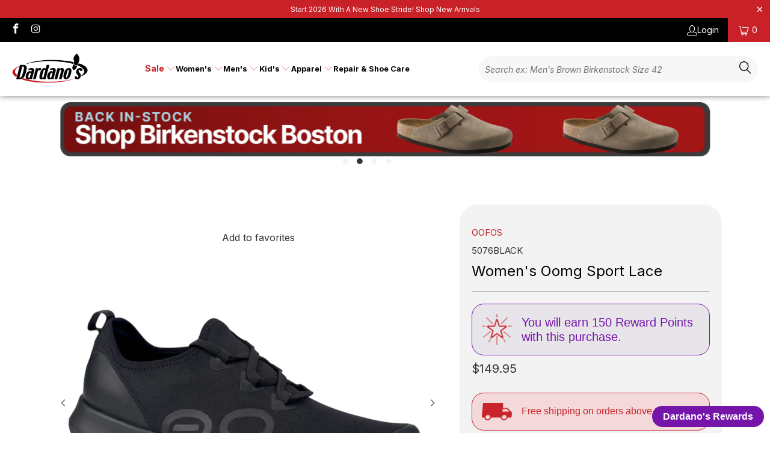

--- FILE ---
content_type: text/html; charset=utf-8
request_url: https://dardanos.com/products/oofos-womens-oomg-sport-lace-black-black
body_size: 67730
content:


 <!DOCTYPE html>
<html class="no-js no-touch" lang="en"> <head>
	<script src="//dardanos.com/cdn/shop/files/pandectes-rules.js?v=5595362924150454614"></script> <script src="//dardanos.com/cdn/shop/t/125/assets/rcc-product-options.js?v=17784095040698513661767648447" type="text/javascript"></script> <script>
    window.Store = window.Store || {};
    window.Store.id = 43131207843;</script> <meta charset="utf-8"> <meta http-equiv="cleartype" content="on"> <meta name="robots" content="index,follow"> <!-- Mobile Specific Metas --> <meta name="HandheldFriendly" content="True"> <meta name="MobileOptimized" content="320"> <meta name="viewport" content="width=device-width,initial-scale=1"> <meta name="theme-color" content="#ffffff"> <!-- Google tag (gtag.js) -->
<script async src="https://www.googletagmanager.com/gtag/js?id=G-DF9TG0GGVN"></script>
<script>
  window.dataLayer = window.dataLayer || [];
  function gtag(){dataLayer.push(arguments);}
  gtag('js', new Date());

  gtag('config', 'G-DF9TG0GGVN');
</script> <title>
      Women&#39;s Oomg Sport Lace - Dardano&#39;s Shoes</title> <meta name="description" content="The Oomg Sport Lace features: OOfoam™ technology absorbs 37% more impact than traditional footwear. Patented footbed design reduces stress on knees, ankles and other joints. Closed-cell foam is machine washable and designed to minimize odor."/> <!-- Preconnect Domains --> <link rel="preconnect" href="https://fonts.shopifycdn.com" /> <link rel="preconnect" href="https://cdn.shopify.com" /> <link rel="preconnect" href="https://v.shopify.com" /> <link rel="preconnect" href="https://cdn.shopifycloud.com" /> <link rel="preconnect" href="https://monorail-edge.shopifysvc.com"> <!-- fallback for browsers that don't support preconnect --> <link rel="dns-prefetch" href="https://fonts.shopifycdn.com" /> <link rel="dns-prefetch" href="https://cdn.shopify.com" /> <link rel="dns-prefetch" href="https://v.shopify.com" /> <link rel="dns-prefetch" href="https://cdn.shopifycloud.com" /> <link rel="dns-prefetch" href="https://monorail-edge.shopifysvc.com"> <!-- Preload Assets --> <link rel="preload" href="//dardanos.com/cdn/shop/t/125/assets/fancybox.css?v=19278034316635137701767648447" as="style"> <link rel="preload" href="//dardanos.com/cdn/shop/t/125/assets/styles.css?v=167360498382060581381767729268" as="style"> <link rel="preload" href="//dardanos.com/cdn/shop/t/125/assets/jquery.min.js?v=81049236547974671631767648447" as="script"> <link rel="preload" href="//dardanos.com/cdn/shop/t/125/assets/vendors.js?v=28885424706239736931767648447" as="script"> <link rel="preload" href="//dardanos.com/cdn/shop/t/125/assets/sections.js?v=152760637956549148041767648447" as="script"> <link rel="preload" href="//dardanos.com/cdn/shop/t/125/assets/utilities.js?v=16949318411675301741767886148" as="script"> <link rel="preload" href="//dardanos.com/cdn/shop/t/125/assets/app.js?v=158359464742694423361767648447" as="script"> <!-- Stylesheet for Fancybox library --> <link href="//dardanos.com/cdn/shop/t/125/assets/fancybox.css?v=19278034316635137701767648447" rel="stylesheet" type="text/css" media="all" /> <!-- Stylesheet for Nimstrata Search --> <link href="//dardanos.com/cdn/shop/t/125/assets/rcc-custom.css?v=46989982789786499641767726076" rel="stylesheet" type="text/css" media="all" /> <!-- Stylesheets for Turbo --> <link href="//dardanos.com/cdn/shop/t/125/assets/styles.css?v=167360498382060581381767729268" rel="stylesheet" type="text/css" media="all" /> <script>
      window.lazySizesConfig = window.lazySizesConfig || {};

      lazySizesConfig.expand = 300;
      lazySizesConfig.loadHidden = false;

      /*! lazysizes - v5.2.2 - bgset plugin */
      !function(e,t){var a=function(){t(e.lazySizes),e.removeEventListener("lazyunveilread",a,!0)};t=t.bind(null,e,e.document),"object"==typeof module&&module.exports?t(require("lazysizes")):"function"==typeof define&&define.amd?define(["lazysizes"],t):e.lazySizes?a():e.addEventListener("lazyunveilread",a,!0)}(window,function(e,z,g){"use strict";var c,y,b,f,i,s,n,v,m;e.addEventListener&&(c=g.cfg,y=/\s+/g,b=/\s*\|\s+|\s+\|\s*/g,f=/^(.+?)(?:\s+\[\s*(.+?)\s*\])(?:\s+\[\s*(.+?)\s*\])?$/,i=/^\s*\(*\s*type\s*:\s*(.+?)\s*\)*\s*$/,s=/\(|\)|'/,n={contain:1,cover:1},v=function(e,t){var a;t&&((a=t.match(i))&&a[1]?e.setAttribute("type",a[1]):e.setAttribute("media",c.customMedia[t]||t))},m=function(e){var t,a,i,r;e.target._lazybgset&&(a=(t=e.target)._lazybgset,(i=t.currentSrc||t.src)&&((r=g.fire(a,"bgsetproxy",{src:i,useSrc:s.test(i)?JSON.stringify(i):i})).defaultPrevented||(a.style.backgroundImage="url("+r.detail.useSrc+")")),t._lazybgsetLoading&&(g.fire(a,"_lazyloaded",{},!1,!0),delete t._lazybgsetLoading))},addEventListener("lazybeforeunveil",function(e){var t,a,i,r,s,n,l,d,o,u;!e.defaultPrevented&&(t=e.target.getAttribute("data-bgset"))&&(o=e.target,(u=z.createElement("img")).alt="",u._lazybgsetLoading=!0,e.detail.firesLoad=!0,a=t,i=o,r=u,s=z.createElement("picture"),n=i.getAttribute(c.sizesAttr),l=i.getAttribute("data-ratio"),d=i.getAttribute("data-optimumx"),i._lazybgset&&i._lazybgset.parentNode==i&&i.removeChild(i._lazybgset),Object.defineProperty(r,"_lazybgset",{value:i,writable:!0}),Object.defineProperty(i,"_lazybgset",{value:s,writable:!0}),a=a.replace(y," ").split(b),s.style.display="none",r.className=c.lazyClass,1!=a.length||n||(n="auto"),a.forEach(function(e){var t,a=z.createElement("source");n&&"auto"!=n&&a.setAttribute("sizes",n),(t=e.match(f))?(a.setAttribute(c.srcsetAttr,t[1]),v(a,t[2]),v(a,t[3])):a.setAttribute(c.srcsetAttr,e),s.appendChild(a)}),n&&(r.setAttribute(c.sizesAttr,n),i.removeAttribute(c.sizesAttr),i.removeAttribute("sizes")),d&&r.setAttribute("data-optimumx",d),l&&r.setAttribute("data-ratio",l),s.appendChild(r),i.appendChild(s),setTimeout(function(){g.loader.unveil(u),g.rAF(function(){g.fire(u,"_lazyloaded",{},!0,!0),u.complete&&m({target:u})})}))}),z.addEventListener("load",m,!0),e.addEventListener("lazybeforesizes",function(e){var t,a,i,r;e.detail.instance==g&&e.target._lazybgset&&e.detail.dataAttr&&(t=e.target._lazybgset,i=t,r=(getComputedStyle(i)||{getPropertyValue:function(){}}).getPropertyValue("background-size"),!n[r]&&n[i.style.backgroundSize]&&(r=i.style.backgroundSize),n[a=r]&&(e.target._lazysizesParentFit=a,g.rAF(function(){e.target.setAttribute("data-parent-fit",a),e.target._lazysizesParentFit&&delete e.target._lazysizesParentFit})))},!0),z.documentElement.addEventListener("lazybeforesizes",function(e){var t,a;!e.defaultPrevented&&e.target._lazybgset&&e.detail.instance==g&&(e.detail.width=(t=e.target._lazybgset,a=g.gW(t,t.parentNode),(!t._lazysizesWidth||a>t._lazysizesWidth)&&(t._lazysizesWidth=a),t._lazysizesWidth))}))});

      /*! lazysizes - v5.2.2 */
      !function(e){var t=function(u,D,f){"use strict";var k,H;if(function(){var e;var t={lazyClass:"lazyload",loadedClass:"lazyloaded",loadingClass:"lazyloading",preloadClass:"lazypreload",errorClass:"lazyerror",autosizesClass:"lazyautosizes",srcAttr:"data-src",srcsetAttr:"data-srcset",sizesAttr:"data-sizes",minSize:40,customMedia:{},init:true,expFactor:1.5,hFac:.8,loadMode:2,loadHidden:true,ricTimeout:0,throttleDelay:125};H=u.lazySizesConfig||u.lazysizesConfig||{};for(e in t){if(!(e in H)){H[e]=t[e]}}}(),!D||!D.getElementsByClassName){return{init:function(){},cfg:H,noSupport:true}}var O=D.documentElement,a=u.HTMLPictureElement,P="addEventListener",$="getAttribute",q=u[P].bind(u),I=u.setTimeout,U=u.requestAnimationFrame||I,l=u.requestIdleCallback,j=/^picture$/i,r=["load","error","lazyincluded","_lazyloaded"],i={},G=Array.prototype.forEach,J=function(e,t){if(!i[t]){i[t]=new RegExp("(\\s|^)"+t+"(\\s|$)")}return i[t].test(e[$]("class")||"")&&i[t]},K=function(e,t){if(!J(e,t)){e.setAttribute("class",(e[$]("class")||"").trim()+" "+t)}},Q=function(e,t){var i;if(i=J(e,t)){e.setAttribute("class",(e[$]("class")||"").replace(i," "))}},V=function(t,i,e){var a=e?P:"removeEventListener";if(e){V(t,i)}r.forEach(function(e){t[a](e,i)})},X=function(e,t,i,a,r){var n=D.createEvent("Event");if(!i){i={}}i.instance=k;n.initEvent(t,!a,!r);n.detail=i;e.dispatchEvent(n);return n},Y=function(e,t){var i;if(!a&&(i=u.picturefill||H.pf)){if(t&&t.src&&!e[$]("srcset")){e.setAttribute("srcset",t.src)}i({reevaluate:true,elements:[e]})}else if(t&&t.src){e.src=t.src}},Z=function(e,t){return(getComputedStyle(e,null)||{})[t]},s=function(e,t,i){i=i||e.offsetWidth;while(i<H.minSize&&t&&!e._lazysizesWidth){i=t.offsetWidth;t=t.parentNode}return i},ee=function(){var i,a;var t=[];var r=[];var n=t;var s=function(){var e=n;n=t.length?r:t;i=true;a=false;while(e.length){e.shift()()}i=false};var e=function(e,t){if(i&&!t){e.apply(this,arguments)}else{n.push(e);if(!a){a=true;(D.hidden?I:U)(s)}}};e._lsFlush=s;return e}(),te=function(i,e){return e?function(){ee(i)}:function(){var e=this;var t=arguments;ee(function(){i.apply(e,t)})}},ie=function(e){var i;var a=0;var r=H.throttleDelay;var n=H.ricTimeout;var t=function(){i=false;a=f.now();e()};var s=l&&n>49?function(){l(t,{timeout:n});if(n!==H.ricTimeout){n=H.ricTimeout}}:te(function(){I(t)},true);return function(e){var t;if(e=e===true){n=33}if(i){return}i=true;t=r-(f.now()-a);if(t<0){t=0}if(e||t<9){s()}else{I(s,t)}}},ae=function(e){var t,i;var a=99;var r=function(){t=null;e()};var n=function(){var e=f.now()-i;if(e<a){I(n,a-e)}else{(l||r)(r)}};return function(){i=f.now();if(!t){t=I(n,a)}}},e=function(){var v,m,c,h,e;var y,z,g,p,C,b,A;var n=/^img$/i;var d=/^iframe$/i;var E="onscroll"in u&&!/(gle|ing)bot/.test(navigator.userAgent);var _=0;var w=0;var N=0;var M=-1;var x=function(e){N--;if(!e||N<0||!e.target){N=0}};var W=function(e){if(A==null){A=Z(D.body,"visibility")=="hidden"}return A||!(Z(e.parentNode,"visibility")=="hidden"&&Z(e,"visibility")=="hidden")};var S=function(e,t){var i;var a=e;var r=W(e);g-=t;b+=t;p-=t;C+=t;while(r&&(a=a.offsetParent)&&a!=D.body&&a!=O){r=(Z(a,"opacity")||1)>0;if(r&&Z(a,"overflow")!="visible"){i=a.getBoundingClientRect();r=C>i.left&&p<i.right&&b>i.top-1&&g<i.bottom+1}}return r};var t=function(){var e,t,i,a,r,n,s,l,o,u,f,c;var d=k.elements;if((h=H.loadMode)&&N<8&&(e=d.length)){t=0;M++;for(;t<e;t++){if(!d[t]||d[t]._lazyRace){continue}if(!E||k.prematureUnveil&&k.prematureUnveil(d[t])){R(d[t]);continue}if(!(l=d[t][$]("data-expand"))||!(n=l*1)){n=w}if(!u){u=!H.expand||H.expand<1?O.clientHeight>500&&O.clientWidth>500?500:370:H.expand;k._defEx=u;f=u*H.expFactor;c=H.hFac;A=null;if(w<f&&N<1&&M>2&&h>2&&!D.hidden){w=f;M=0}else if(h>1&&M>1&&N<6){w=u}else{w=_}}if(o!==n){y=innerWidth+n*c;z=innerHeight+n;s=n*-1;o=n}i=d[t].getBoundingClientRect();if((b=i.bottom)>=s&&(g=i.top)<=z&&(C=i.right)>=s*c&&(p=i.left)<=y&&(b||C||p||g)&&(H.loadHidden||W(d[t]))&&(m&&N<3&&!l&&(h<3||M<4)||S(d[t],n))){R(d[t]);r=true;if(N>9){break}}else if(!r&&m&&!a&&N<4&&M<4&&h>2&&(v[0]||H.preloadAfterLoad)&&(v[0]||!l&&(b||C||p||g||d[t][$](H.sizesAttr)!="auto"))){a=v[0]||d[t]}}if(a&&!r){R(a)}}};var i=ie(t);var B=function(e){var t=e.target;if(t._lazyCache){delete t._lazyCache;return}x(e);K(t,H.loadedClass);Q(t,H.loadingClass);V(t,L);X(t,"lazyloaded")};var a=te(B);var L=function(e){a({target:e.target})};var T=function(t,i){try{t.contentWindow.location.replace(i)}catch(e){t.src=i}};var F=function(e){var t;var i=e[$](H.srcsetAttr);if(t=H.customMedia[e[$]("data-media")||e[$]("media")]){e.setAttribute("media",t)}if(i){e.setAttribute("srcset",i)}};var s=te(function(t,e,i,a,r){var n,s,l,o,u,f;if(!(u=X(t,"lazybeforeunveil",e)).defaultPrevented){if(a){if(i){K(t,H.autosizesClass)}else{t.setAttribute("sizes",a)}}s=t[$](H.srcsetAttr);n=t[$](H.srcAttr);if(r){l=t.parentNode;o=l&&j.test(l.nodeName||"")}f=e.firesLoad||"src"in t&&(s||n||o);u={target:t};K(t,H.loadingClass);if(f){clearTimeout(c);c=I(x,2500);V(t,L,true)}if(o){G.call(l.getElementsByTagName("source"),F)}if(s){t.setAttribute("srcset",s)}else if(n&&!o){if(d.test(t.nodeName)){T(t,n)}else{t.src=n}}if(r&&(s||o)){Y(t,{src:n})}}if(t._lazyRace){delete t._lazyRace}Q(t,H.lazyClass);ee(function(){var e=t.complete&&t.naturalWidth>1;if(!f||e){if(e){K(t,"ls-is-cached")}B(u);t._lazyCache=true;I(function(){if("_lazyCache"in t){delete t._lazyCache}},9)}if(t.loading=="lazy"){N--}},true)});var R=function(e){if(e._lazyRace){return}var t;var i=n.test(e.nodeName);var a=i&&(e[$](H.sizesAttr)||e[$]("sizes"));var r=a=="auto";if((r||!m)&&i&&(e[$]("src")||e.srcset)&&!e.complete&&!J(e,H.errorClass)&&J(e,H.lazyClass)){return}t=X(e,"lazyunveilread").detail;if(r){re.updateElem(e,true,e.offsetWidth)}e._lazyRace=true;N++;s(e,t,r,a,i)};var r=ae(function(){H.loadMode=3;i()});var l=function(){if(H.loadMode==3){H.loadMode=2}r()};var o=function(){if(m){return}if(f.now()-e<999){I(o,999);return}m=true;H.loadMode=3;i();q("scroll",l,true)};return{_:function(){e=f.now();k.elements=D.getElementsByClassName(H.lazyClass);v=D.getElementsByClassName(H.lazyClass+" "+H.preloadClass);q("scroll",i,true);q("resize",i,true);q("pageshow",function(e){if(e.persisted){var t=D.querySelectorAll("."+H.loadingClass);if(t.length&&t.forEach){U(function(){t.forEach(function(e){if(e.complete){R(e)}})})}}});if(u.MutationObserver){new MutationObserver(i).observe(O,{childList:true,subtree:true,attributes:true})}else{O[P]("DOMNodeInserted",i,true);O[P]("DOMAttrModified",i,true);setInterval(i,999)}q("hashchange",i,true);["focus","mouseover","click","load","transitionend","animationend"].forEach(function(e){D[P](e,i,true)});if(/d$|^c/.test(D.readyState)){o()}else{q("load",o);D[P]("DOMContentLoaded",i);I(o,2e4)}if(k.elements.length){t();ee._lsFlush()}else{i()}},checkElems:i,unveil:R,_aLSL:l}}(),re=function(){var i;var n=te(function(e,t,i,a){var r,n,s;e._lazysizesWidth=a;a+="px";e.setAttribute("sizes",a);if(j.test(t.nodeName||"")){r=t.getElementsByTagName("source");for(n=0,s=r.length;n<s;n++){r[n].setAttribute("sizes",a)}}if(!i.detail.dataAttr){Y(e,i.detail)}});var a=function(e,t,i){var a;var r=e.parentNode;if(r){i=s(e,r,i);a=X(e,"lazybeforesizes",{width:i,dataAttr:!!t});if(!a.defaultPrevented){i=a.detail.width;if(i&&i!==e._lazysizesWidth){n(e,r,a,i)}}}};var e=function(){var e;var t=i.length;if(t){e=0;for(;e<t;e++){a(i[e])}}};var t=ae(e);return{_:function(){i=D.getElementsByClassName(H.autosizesClass);q("resize",t)},checkElems:t,updateElem:a}}(),t=function(){if(!t.i&&D.getElementsByClassName){t.i=true;re._();e._()}};return I(function(){H.init&&t()}),k={cfg:H,autoSizer:re,loader:e,init:t,uP:Y,aC:K,rC:Q,hC:J,fire:X,gW:s,rAF:ee}}(e,e.document,Date);e.lazySizes=t,"object"==typeof module&&module.exports&&(module.exports=t)}("undefined"!=typeof window?window:{});</script> <!-- Icons --> <link rel="shortcut icon" type="image/x-icon" href="//dardanos.com/cdn/shop/files/Dardano_s_Favicon_180x180.png?v=1614312275"> <link rel="apple-touch-icon" href="//dardanos.com/cdn/shop/files/Dardano_s_Favicon_180x180.png?v=1614312275"/> <link rel="apple-touch-icon" sizes="57x57" href="//dardanos.com/cdn/shop/files/Dardano_s_Favicon_57x57.png?v=1614312275"/> <link rel="apple-touch-icon" sizes="60x60" href="//dardanos.com/cdn/shop/files/Dardano_s_Favicon_60x60.png?v=1614312275"/> <link rel="apple-touch-icon" sizes="72x72" href="//dardanos.com/cdn/shop/files/Dardano_s_Favicon_72x72.png?v=1614312275"/> <link rel="apple-touch-icon" sizes="76x76" href="//dardanos.com/cdn/shop/files/Dardano_s_Favicon_76x76.png?v=1614312275"/> <link rel="apple-touch-icon" sizes="114x114" href="//dardanos.com/cdn/shop/files/Dardano_s_Favicon_114x114.png?v=1614312275"/> <link rel="apple-touch-icon" sizes="180x180" href="//dardanos.com/cdn/shop/files/Dardano_s_Favicon_180x180.png?v=1614312275"/> <link rel="apple-touch-icon" sizes="228x228" href="//dardanos.com/cdn/shop/files/Dardano_s_Favicon_228x228.png?v=1614312275"/> <link rel="canonical" href="https://dardanos.com/products/oofos-womens-oomg-sport-lace-black-black"/> <script src="//dardanos.com/cdn/shop/t/125/assets/jquery.min.js?v=81049236547974671631767648447" defer></script> <script type="text/javascript" src="/services/javascripts/currencies.js" data-no-instant></script> <script src="//dardanos.com/cdn/shop/t/125/assets/currencies.js?v=104585741455031924401767648447" defer></script> <script>
      window.PXUTheme = window.PXUTheme || {};
      window.PXUTheme.version = '8.3.0';
      window.PXUTheme.name = 'Turbo';</script>
    


    
<template id="price-ui">
  
  
<div class="zinrelobanner2"> <img
    src="https://cdn.shopify.com/s/files/1/0431/3120/7843/files/Dardanos_Rewards_Icon-72-73.png?v=1688574621"
    width="50"
    height="auto"
    loading="lazy"
  > <div class="zinrelo-banner-title-container"> <div class="zinrelo-banner-title2">You will earn <span>150</span> Reward Points with this purchase.</div> <div class="zinrelo-banner-subtitle2"></div></div>
</div>

<style>
  .zinrelobanner2 {
      border: 1px solid #7515a9;
      border-radius: 4px;
      padding: 16px;
      display: flex;
      flex-direction: row;
      align-items: center;
      background-color: #58427c14;
      font-family: -apple-system, BlinkMacSystemFont, San Francisco, Segoe UI, Roboto, Helvetica Neue, sans-serif;
  margin-bottom:10px;
  }
  .zinrelo-banner-title-container {
      display: flex;
      flex-direction: row;
      flex-wrap: wrap;
      justify-content: space-between;
      flex-grow: 1;
  }
  .zinrelo-banner-title2 {
      font-weight: 500;
      font-size: 20px;
      color: #7515a9;
      padding-left: 16px;
  }
  .zinrelo-banner-subtitle2 {
      font-size: 12px;
      color: #7515a9;
      padding-left: 16px;
      display: flex;
      align-items: center;
  }
</style> <span class="price " data-price></span><span class="compare-at-price" data-compare-at-price></span><span class="unit-pricing" data-unit-pricing></span></template> <template id="price-ui-badge"><div class="price-ui-badge__sticker price-ui-badge__sticker--"> <span class="price-ui-badge__sticker-text" data-badge></span></div></template> <template id="price-ui__price"><span class="money" data-price></span></template> <template id="price-ui__price-range">Starting at <span class="price-min" data-price-min><span class="money" data-price></span></span> - <span class="price-max" data-price-max><span class="money" data-price></span></span></template> <template id="price-ui__unit-pricing"><span class="unit-quantity" data-unit-quantity></span> | <span class="unit-price" data-unit-price><span class="money" data-price></span></span> / <span class="unit-measurement" data-unit-measurement></span></template> <template id="price-ui-badge__percent-savings-range">Save up to <span data-price-percent></span>%</template> <template id="price-ui-badge__percent-savings">Save <span data-price-percent></span>%</template> <template id="price-ui-badge__price-savings-range">Save up to <span class="money" data-price></span></template> <template id="price-ui-badge__price-savings">Save <span class="money" data-price></span></template> <template id="price-ui-badge__on-sale">Sale</template> <template id="price-ui-badge__sold-out">Size Sold out</template> <template id="price-ui-badge__in-stock">In stock</template> <script>
      
window.PXUTheme = window.PXUTheme || {};


window.PXUTheme.theme_settings = {};
window.PXUTheme.currency = {};
window.PXUTheme.routes = window.PXUTheme.routes || {};


window.PXUTheme.theme_settings.display_tos_checkbox = false;
window.PXUTheme.theme_settings.go_to_checkout = true;
window.PXUTheme.theme_settings.cart_action = "ajax";
window.PXUTheme.theme_settings.cart_shipping_calculator = false;


window.PXUTheme.theme_settings.collection_swatches = true;
window.PXUTheme.theme_settings.collection_secondary_image = false;


window.PXUTheme.currency.show_multiple_currencies = true;
window.PXUTheme.currency.shop_currency = "USD";
window.PXUTheme.currency.default_currency = "USD";
window.PXUTheme.currency.display_format = "money_format";
window.PXUTheme.currency.money_format = "${{amount}}";
window.PXUTheme.currency.money_format_no_currency = "${{amount}}";
window.PXUTheme.currency.money_format_currency = "${{amount}} USD";
window.PXUTheme.currency.native_multi_currency = true;
window.PXUTheme.currency.iso_code = "USD";
window.PXUTheme.currency.symbol = "$";


window.PXUTheme.theme_settings.display_inventory_left = true;
window.PXUTheme.theme_settings.inventory_threshold = 1;
window.PXUTheme.theme_settings.limit_quantity = true;


window.PXUTheme.theme_settings.menu_position = "inline";


window.PXUTheme.theme_settings.newsletter_popup = false;
window.PXUTheme.theme_settings.newsletter_popup_days = "7";
window.PXUTheme.theme_settings.newsletter_popup_mobile = false;
window.PXUTheme.theme_settings.newsletter_popup_seconds = 8;


window.PXUTheme.theme_settings.pagination_type = "load_more_button";


window.PXUTheme.theme_settings.enable_shopify_collection_badges = false;
window.PXUTheme.theme_settings.quick_shop_thumbnail_position = "bottom-thumbnails";
window.PXUTheme.theme_settings.product_form_style = "radio";
window.PXUTheme.theme_settings.sale_banner_enabled = true;
window.PXUTheme.theme_settings.display_savings = true;
window.PXUTheme.theme_settings.display_sold_out_price = true;
window.PXUTheme.theme_settings.free_text = "Free";
window.PXUTheme.theme_settings.video_looping = false;
window.PXUTheme.theme_settings.quick_shop_style = "popup";
window.PXUTheme.theme_settings.hover_enabled = false;


window.PXUTheme.routes.cart_url = "/cart";
window.PXUTheme.routes.root_url = "/";
window.PXUTheme.routes.search_url = "/search";
window.PXUTheme.routes.all_products_collection_url = "/collections/all";
window.PXUTheme.routes.product_recommendations_url = "/recommendations/products";


window.PXUTheme.theme_settings.image_loading_style = "appear";


window.PXUTheme.theme_settings.search_option = "products";
window.PXUTheme.theme_settings.search_items_to_display = 6;
window.PXUTheme.theme_settings.enable_autocomplete = false;


window.PXUTheme.theme_settings.page_dots_enabled = false;
window.PXUTheme.theme_settings.slideshow_arrow_size = "regular";


window.PXUTheme.theme_settings.quick_shop_enabled = true;


window.PXUTheme.translation = {};


window.PXUTheme.translation.agree_to_terms_warning = "You must agree with the terms and conditions to checkout.";
window.PXUTheme.translation.one_item_left = "item left";
window.PXUTheme.translation.items_left_text = "items left";
window.PXUTheme.translation.cart_savings_text = "Total Savings";
window.PXUTheme.translation.cart_discount_text = "Discount";
window.PXUTheme.translation.cart_subtotal_text = "Subtotal";
window.PXUTheme.translation.cart_remove_text = "Remove";
window.PXUTheme.translation.cart_free_text = "Free";


window.PXUTheme.translation.newsletter_success_text = "Thank you for joining our mailing list!";


window.PXUTheme.translation.notify_email = "Enter your email address...";
window.PXUTheme.translation.notify_email_value = "Translation missing: en.contact.fields.email";
window.PXUTheme.translation.notify_email_send = "Send";
window.PXUTheme.translation.notify_message_first = "Please notify me when ";
window.PXUTheme.translation.notify_message_last = " becomes available - ";
window.PXUTheme.translation.notify_success_text = "Thanks! We will notify you when this product becomes available!";


window.PXUTheme.translation.add_to_cart = "Add to Cart";
window.PXUTheme.translation.coming_soon_text = "Coming Soon";
window.PXUTheme.translation.sold_out_text = "Size Unavailable";
window.PXUTheme.translation.sale_text = "Sale";
window.PXUTheme.translation.savings_text = "You Save";
window.PXUTheme.translation.from_text = "from";
window.PXUTheme.translation.new_text = "New";
window.PXUTheme.translation.pre_order_text = "Pre-Order";
window.PXUTheme.translation.unavailable_text = "";


window.PXUTheme.translation.all_results = "View all results";
window.PXUTheme.translation.no_results = "Sorry, no results!";


window.PXUTheme.media_queries = {};
window.PXUTheme.media_queries.small = window.matchMedia( "(max-width: 480px)" );
window.PXUTheme.media_queries.medium = window.matchMedia( "(max-width: 798px)" );
window.PXUTheme.media_queries.large = window.matchMedia( "(min-width: 799px)" );
window.PXUTheme.media_queries.larger = window.matchMedia( "(min-width: 960px)" );
window.PXUTheme.media_queries.xlarge = window.matchMedia( "(min-width: 1200px)" );
window.PXUTheme.media_queries.ie10 = window.matchMedia( "all and (-ms-high-contrast: none), (-ms-high-contrast: active)" );
window.PXUTheme.media_queries.tablet = window.matchMedia( "only screen and (min-width: 799px) and (max-width: 1024px)" );
window.PXUTheme.media_queries.mobile_and_tablet = window.matchMedia( "(max-width: 1024px)" );</script> <script src="//dardanos.com/cdn/shop/t/125/assets/vendors.js?v=28885424706239736931767648447" defer></script> <script src="//dardanos.com/cdn/shop/t/125/assets/sections.js?v=152760637956549148041767648447" defer></script> <script src="//dardanos.com/cdn/shop/t/125/assets/utilities.js?v=16949318411675301741767886148" defer></script> <script src="//dardanos.com/cdn/shop/t/125/assets/app.js?v=158359464742694423361767648447" defer></script> <script></script> <script>window.performance && window.performance.mark && window.performance.mark('shopify.content_for_header.start');</script><meta name="google-site-verification" content="R7NTlW_5erupGJbakl6gUKavGxBtAMpTxZOB_Szdsww">
<meta name="facebook-domain-verification" content="5jpah2dv9gcltmw7mi5nhom4b9p733">
<meta id="shopify-digital-wallet" name="shopify-digital-wallet" content="/43131207843/digital_wallets/dialog">
<meta name="shopify-checkout-api-token" content="16f64aeb4eb7a8ba095a2d5943eac477">
<meta id="in-context-paypal-metadata" data-shop-id="43131207843" data-venmo-supported="true" data-environment="production" data-locale="en_US" data-paypal-v4="true" data-currency="USD">
<link rel="alternate" hreflang="x-default" href="https://dardanos.com/products/oofos-womens-oomg-sport-lace-black-black">
<link rel="alternate" hreflang="en-CA" href="https://dardanos.com/en-ca/products/oofos-womens-oomg-sport-lace-black-black">
<link rel="alternate" hreflang="fr-CA" href="https://dardanos.com/fr-ca/products/oofos-womens-oomg-sport-lace-black-black">
<link rel="alternate" hreflang="en-US" href="https://dardanos.com/products/oofos-womens-oomg-sport-lace-black-black">
<link rel="alternate" type="application/json+oembed" href="https://dardanos.com/products/oofos-womens-oomg-sport-lace-black-black.oembed">
<script async="async" src="/checkouts/internal/preloads.js?locale=en-US"></script>
<link rel="preconnect" href="https://shop.app" crossorigin="anonymous">
<script async="async" src="https://shop.app/checkouts/internal/preloads.js?locale=en-US&shop_id=43131207843" crossorigin="anonymous"></script>
<script id="apple-pay-shop-capabilities" type="application/json">{"shopId":43131207843,"countryCode":"US","currencyCode":"USD","merchantCapabilities":["supports3DS"],"merchantId":"gid:\/\/shopify\/Shop\/43131207843","merchantName":"Dardano's Shoes","requiredBillingContactFields":["postalAddress","email","phone"],"requiredShippingContactFields":["postalAddress","email","phone"],"shippingType":"shipping","supportedNetworks":["visa","masterCard","amex","discover","elo","jcb"],"total":{"type":"pending","label":"Dardano's Shoes","amount":"1.00"},"shopifyPaymentsEnabled":true,"supportsSubscriptions":true}</script>
<script id="shopify-features" type="application/json">{"accessToken":"16f64aeb4eb7a8ba095a2d5943eac477","betas":["rich-media-storefront-analytics"],"domain":"dardanos.com","predictiveSearch":true,"shopId":43131207843,"locale":"en"}</script>
<script>var Shopify = Shopify || {};
Shopify.shop = "dardanos-shoes.myshopify.com";
Shopify.locale = "en";
Shopify.currency = {"active":"USD","rate":"1.0"};
Shopify.country = "US";
Shopify.theme = {"name":"New Year New Theme 2026 - Nimstrata v3","id":151721836707,"schema_name":"Turbo","schema_version":"8.3.0","theme_store_id":null,"role":"main"};
Shopify.theme.handle = "null";
Shopify.theme.style = {"id":null,"handle":null};
Shopify.cdnHost = "dardanos.com/cdn";
Shopify.routes = Shopify.routes || {};
Shopify.routes.root = "/";</script>
<script type="module">!function(o){(o.Shopify=o.Shopify||{}).modules=!0}(window);</script>
<script>!function(o){function n(){var o=[];function n(){o.push(Array.prototype.slice.apply(arguments))}return n.q=o,n}var t=o.Shopify=o.Shopify||{};t.loadFeatures=n(),t.autoloadFeatures=n()}(window);</script>
<script>
  window.ShopifyPay = window.ShopifyPay || {};
  window.ShopifyPay.apiHost = "shop.app\/pay";
  window.ShopifyPay.redirectState = null;
</script>
<script id="shop-js-analytics" type="application/json">{"pageType":"product"}</script>
<script defer="defer" async type="module" src="//dardanos.com/cdn/shopifycloud/shop-js/modules/v2/client.init-shop-cart-sync_C5BV16lS.en.esm.js"></script>
<script defer="defer" async type="module" src="//dardanos.com/cdn/shopifycloud/shop-js/modules/v2/chunk.common_CygWptCX.esm.js"></script>
<script type="module">
  await import("//dardanos.com/cdn/shopifycloud/shop-js/modules/v2/client.init-shop-cart-sync_C5BV16lS.en.esm.js");
await import("//dardanos.com/cdn/shopifycloud/shop-js/modules/v2/chunk.common_CygWptCX.esm.js");

  window.Shopify.SignInWithShop?.initShopCartSync?.({"fedCMEnabled":true,"windoidEnabled":true});

</script>
<script defer="defer" async type="module" src="//dardanos.com/cdn/shopifycloud/shop-js/modules/v2/client.payment-terms_CZxnsJam.en.esm.js"></script>
<script defer="defer" async type="module" src="//dardanos.com/cdn/shopifycloud/shop-js/modules/v2/chunk.common_CygWptCX.esm.js"></script>
<script defer="defer" async type="module" src="//dardanos.com/cdn/shopifycloud/shop-js/modules/v2/chunk.modal_D71HUcav.esm.js"></script>
<script type="module">
  await import("//dardanos.com/cdn/shopifycloud/shop-js/modules/v2/client.payment-terms_CZxnsJam.en.esm.js");
await import("//dardanos.com/cdn/shopifycloud/shop-js/modules/v2/chunk.common_CygWptCX.esm.js");
await import("//dardanos.com/cdn/shopifycloud/shop-js/modules/v2/chunk.modal_D71HUcav.esm.js");

  
</script>
<script>
  window.Shopify = window.Shopify || {};
  if (!window.Shopify.featureAssets) window.Shopify.featureAssets = {};
  window.Shopify.featureAssets['shop-js'] = {"shop-cart-sync":["modules/v2/client.shop-cart-sync_ZFArdW7E.en.esm.js","modules/v2/chunk.common_CygWptCX.esm.js"],"init-fed-cm":["modules/v2/client.init-fed-cm_CmiC4vf6.en.esm.js","modules/v2/chunk.common_CygWptCX.esm.js"],"shop-button":["modules/v2/client.shop-button_tlx5R9nI.en.esm.js","modules/v2/chunk.common_CygWptCX.esm.js"],"shop-cash-offers":["modules/v2/client.shop-cash-offers_DOA2yAJr.en.esm.js","modules/v2/chunk.common_CygWptCX.esm.js","modules/v2/chunk.modal_D71HUcav.esm.js"],"init-windoid":["modules/v2/client.init-windoid_sURxWdc1.en.esm.js","modules/v2/chunk.common_CygWptCX.esm.js"],"shop-toast-manager":["modules/v2/client.shop-toast-manager_ClPi3nE9.en.esm.js","modules/v2/chunk.common_CygWptCX.esm.js"],"init-shop-email-lookup-coordinator":["modules/v2/client.init-shop-email-lookup-coordinator_B8hsDcYM.en.esm.js","modules/v2/chunk.common_CygWptCX.esm.js"],"init-shop-cart-sync":["modules/v2/client.init-shop-cart-sync_C5BV16lS.en.esm.js","modules/v2/chunk.common_CygWptCX.esm.js"],"avatar":["modules/v2/client.avatar_BTnouDA3.en.esm.js"],"pay-button":["modules/v2/client.pay-button_FdsNuTd3.en.esm.js","modules/v2/chunk.common_CygWptCX.esm.js"],"init-customer-accounts":["modules/v2/client.init-customer-accounts_DxDtT_ad.en.esm.js","modules/v2/client.shop-login-button_C5VAVYt1.en.esm.js","modules/v2/chunk.common_CygWptCX.esm.js","modules/v2/chunk.modal_D71HUcav.esm.js"],"init-shop-for-new-customer-accounts":["modules/v2/client.init-shop-for-new-customer-accounts_ChsxoAhi.en.esm.js","modules/v2/client.shop-login-button_C5VAVYt1.en.esm.js","modules/v2/chunk.common_CygWptCX.esm.js","modules/v2/chunk.modal_D71HUcav.esm.js"],"shop-login-button":["modules/v2/client.shop-login-button_C5VAVYt1.en.esm.js","modules/v2/chunk.common_CygWptCX.esm.js","modules/v2/chunk.modal_D71HUcav.esm.js"],"init-customer-accounts-sign-up":["modules/v2/client.init-customer-accounts-sign-up_CPSyQ0Tj.en.esm.js","modules/v2/client.shop-login-button_C5VAVYt1.en.esm.js","modules/v2/chunk.common_CygWptCX.esm.js","modules/v2/chunk.modal_D71HUcav.esm.js"],"shop-follow-button":["modules/v2/client.shop-follow-button_Cva4Ekp9.en.esm.js","modules/v2/chunk.common_CygWptCX.esm.js","modules/v2/chunk.modal_D71HUcav.esm.js"],"checkout-modal":["modules/v2/client.checkout-modal_BPM8l0SH.en.esm.js","modules/v2/chunk.common_CygWptCX.esm.js","modules/v2/chunk.modal_D71HUcav.esm.js"],"lead-capture":["modules/v2/client.lead-capture_Bi8yE_yS.en.esm.js","modules/v2/chunk.common_CygWptCX.esm.js","modules/v2/chunk.modal_D71HUcav.esm.js"],"shop-login":["modules/v2/client.shop-login_D6lNrXab.en.esm.js","modules/v2/chunk.common_CygWptCX.esm.js","modules/v2/chunk.modal_D71HUcav.esm.js"],"payment-terms":["modules/v2/client.payment-terms_CZxnsJam.en.esm.js","modules/v2/chunk.common_CygWptCX.esm.js","modules/v2/chunk.modal_D71HUcav.esm.js"]};
</script>
<script>(function() {
  var isLoaded = false;
  function asyncLoad() {
    if (isLoaded) return;
    isLoaded = true;
    var urls = ["https:\/\/static.klaviyo.com\/onsite\/js\/klaviyo.js?company_id=VHVikF\u0026shop=dardanos-shoes.myshopify.com","https:\/\/storage.nfcube.com\/instafeed-e978d7377bd1e631992d332c54c9cdd2.js?shop=dardanos-shoes.myshopify.com","https:\/\/shopify-extension.getredo.com\/main.js?widget_id=rj4uw0otvohhvqp\u0026shop=dardanos-shoes.myshopify.com"];
    for (var i = 0; i <urls.length; i++) {
      var s = document.createElement('script');
      s.type = 'text/javascript';
      s.async = true;
      s.src = urls[i];
      var x = document.getElementsByTagName('script')[0];
      x.parentNode.insertBefore(s, x);
    }
  };
  if(window.attachEvent) {
    window.attachEvent('onload', asyncLoad);
  } else {
    window.addEventListener('load', asyncLoad, false);
  }
})();</script>
<script id="__st">var __st={"a":43131207843,"offset":-25200,"reqid":"10a1bf0f-4114-4b0f-bf44-8e986898bf13-1768713740","pageurl":"dardanos.com\/products\/oofos-womens-oomg-sport-lace-black-black","u":"f9167f795121","p":"product","rtyp":"product","rid":8048550674595};</script>
<script>window.ShopifyPaypalV4VisibilityTracking = true;</script>
<script id="captcha-bootstrap">!function(){'use strict';const t='contact',e='account',n='new_comment',o=[[t,t],['blogs',n],['comments',n],[t,'customer']],c=[[e,'customer_login'],[e,'guest_login'],[e,'recover_customer_password'],[e,'create_customer']],r=t=>t.map((([t,e])=>`form[action*='/${t}']:not([data-nocaptcha='true']) input[name='form_type'][value='${e}']`)).join(','),a=t=>()=>t?[...document.querySelectorAll(t)].map((t=>t.form)):[];function s(){const t=[...o],e=r(t);return a(e)}const i='password',u='form_key',d=['recaptcha-v3-token','g-recaptcha-response','h-captcha-response',i],f=()=>{try{return window.sessionStorage}catch{return}},m='__shopify_v',_=t=>t.elements[u];function p(t,e,n=!1){try{const o=window.sessionStorage,c=JSON.parse(o.getItem(e)),{data:r}=function(t){const{data:e,action:n}=t;return t[m]||n?{data:e,action:n}:{data:t,action:n}}(c);for(const[e,n]of Object.entries(r))t.elements[e]&&(t.elements[e].value=n);n&&o.removeItem(e)}catch(o){console.error('form repopulation failed',{error:o})}}const l='form_type',E='cptcha';function T(t){t.dataset[E]=!0}const w=window,h=w.document,L='Shopify',v='ce_forms',y='captcha';let A=!1;((t,e)=>{const n=(g='f06e6c50-85a8-45c8-87d0-21a2b65856fe',I='https://cdn.shopify.com/shopifycloud/storefront-forms-hcaptcha/ce_storefront_forms_captcha_hcaptcha.v1.5.2.iife.js',D={infoText:'Protected by hCaptcha',privacyText:'Privacy',termsText:'Terms'},(t,e,n)=>{const o=w[L][v],c=o.bindForm;if(c)return c(t,g,e,D).then(n);var r;o.q.push([[t,g,e,D],n]),r=I,A||(h.body.append(Object.assign(h.createElement('script'),{id:'captcha-provider',async:!0,src:r})),A=!0)});var g,I,D;w[L]=w[L]||{},w[L][v]=w[L][v]||{},w[L][v].q=[],w[L][y]=w[L][y]||{},w[L][y].protect=function(t,e){n(t,void 0,e),T(t)},Object.freeze(w[L][y]),function(t,e,n,w,h,L){const[v,y,A,g]=function(t,e,n){const i=e?o:[],u=t?c:[],d=[...i,...u],f=r(d),m=r(i),_=r(d.filter((([t,e])=>n.includes(e))));return[a(f),a(m),a(_),s()]}(w,h,L),I=t=>{const e=t.target;return e instanceof HTMLFormElement?e:e&&e.form},D=t=>v().includes(t);t.addEventListener('submit',(t=>{const e=I(t);if(!e)return;const n=D(e)&&!e.dataset.hcaptchaBound&&!e.dataset.recaptchaBound,o=_(e),c=g().includes(e)&&(!o||!o.value);(n||c)&&t.preventDefault(),c&&!n&&(function(t){try{if(!f())return;!function(t){const e=f();if(!e)return;const n=_(t);if(!n)return;const o=n.value;o&&e.removeItem(o)}(t);const e=Array.from(Array(32),(()=>Math.random().toString(36)[2])).join('');!function(t,e){_(t)||t.append(Object.assign(document.createElement('input'),{type:'hidden',name:u})),t.elements[u].value=e}(t,e),function(t,e){const n=f();if(!n)return;const o=[...t.querySelectorAll(`input[type='${i}']`)].map((({name:t})=>t)),c=[...d,...o],r={};for(const[a,s]of new FormData(t).entries())c.includes(a)||(r[a]=s);n.setItem(e,JSON.stringify({[m]:1,action:t.action,data:r}))}(t,e)}catch(e){console.error('failed to persist form',e)}}(e),e.submit())}));const S=(t,e)=>{t&&!t.dataset[E]&&(n(t,e.some((e=>e===t))),T(t))};for(const o of['focusin','change'])t.addEventListener(o,(t=>{const e=I(t);D(e)&&S(e,y())}));const B=e.get('form_key'),M=e.get(l),P=B&&M;t.addEventListener('DOMContentLoaded',(()=>{const t=y();if(P)for(const e of t)e.elements[l].value===M&&p(e,B);[...new Set([...A(),...v().filter((t=>'true'===t.dataset.shopifyCaptcha))])].forEach((e=>S(e,t)))}))}(h,new URLSearchParams(w.location.search),n,t,e,['guest_login'])})(!0,!0)}();</script>
<script integrity="sha256-4kQ18oKyAcykRKYeNunJcIwy7WH5gtpwJnB7kiuLZ1E=" data-source-attribution="shopify.loadfeatures" defer="defer" src="//dardanos.com/cdn/shopifycloud/storefront/assets/storefront/load_feature-a0a9edcb.js" crossorigin="anonymous"></script>
<script crossorigin="anonymous" defer="defer" src="//dardanos.com/cdn/shopifycloud/storefront/assets/shopify_pay/storefront-65b4c6d7.js?v=20250812"></script>
<script data-source-attribution="shopify.dynamic_checkout.dynamic.init">var Shopify=Shopify||{};Shopify.PaymentButton=Shopify.PaymentButton||{isStorefrontPortableWallets:!0,init:function(){window.Shopify.PaymentButton.init=function(){};var t=document.createElement("script");t.src="https://dardanos.com/cdn/shopifycloud/portable-wallets/latest/portable-wallets.en.js",t.type="module",document.head.appendChild(t)}};
</script>
<script data-source-attribution="shopify.dynamic_checkout.buyer_consent">
  function portableWalletsHideBuyerConsent(e){var t=document.getElementById("shopify-buyer-consent"),n=document.getElementById("shopify-subscription-policy-button");t&&n&&(t.classList.add("hidden"),t.setAttribute("aria-hidden","true"),n.removeEventListener("click",e))}function portableWalletsShowBuyerConsent(e){var t=document.getElementById("shopify-buyer-consent"),n=document.getElementById("shopify-subscription-policy-button");t&&n&&(t.classList.remove("hidden"),t.removeAttribute("aria-hidden"),n.addEventListener("click",e))}window.Shopify?.PaymentButton&&(window.Shopify.PaymentButton.hideBuyerConsent=portableWalletsHideBuyerConsent,window.Shopify.PaymentButton.showBuyerConsent=portableWalletsShowBuyerConsent);
</script>
<script>
  function portableWalletsCleanup(e){e&&e.src&&console.error("Failed to load portable wallets script "+e.src);var t=document.querySelectorAll("shopify-accelerated-checkout .shopify-payment-button__skeleton, shopify-accelerated-checkout-cart .wallet-cart-button__skeleton"),e=document.getElementById("shopify-buyer-consent");for(let e=0;e<t.length;e++)t[e].remove();e&&e.remove()}function portableWalletsNotLoadedAsModule(e){e instanceof ErrorEvent&&"string"==typeof e.message&&e.message.includes("import.meta")&&"string"==typeof e.filename&&e.filename.includes("portable-wallets")&&(window.removeEventListener("error",portableWalletsNotLoadedAsModule),window.Shopify.PaymentButton.failedToLoad=e,"loading"===document.readyState?document.addEventListener("DOMContentLoaded",window.Shopify.PaymentButton.init):window.Shopify.PaymentButton.init())}window.addEventListener("error",portableWalletsNotLoadedAsModule);
</script>

<script type="module" src="https://dardanos.com/cdn/shopifycloud/portable-wallets/latest/portable-wallets.en.js" onError="portableWalletsCleanup(this)" crossorigin="anonymous"></script>
<script nomodule>
  document.addEventListener("DOMContentLoaded", portableWalletsCleanup);
</script>

<link id="shopify-accelerated-checkout-styles" rel="stylesheet" media="screen" href="https://dardanos.com/cdn/shopifycloud/portable-wallets/latest/accelerated-checkout-backwards-compat.css" crossorigin="anonymous">
<style id="shopify-accelerated-checkout-cart">
        #shopify-buyer-consent {
  margin-top: 1em;
  display: inline-block;
  width: 100%;
}

#shopify-buyer-consent.hidden {
  display: none;
}

#shopify-subscription-policy-button {
  background: none;
  border: none;
  padding: 0;
  text-decoration: underline;
  font-size: inherit;
  cursor: pointer;
}

#shopify-subscription-policy-button::before {
  box-shadow: none;
}

      </style>

<script>window.performance && window.performance.mark && window.performance.mark('shopify.content_for_header.end');</script>

    

<meta name="author" content="Dardano&#39;s Shoes">
<meta property="og:url" content="https://dardanos.com/products/oofos-womens-oomg-sport-lace-black-black">
<meta property="og:site_name" content="Dardano&#39;s Shoes"> <meta property="og:type" content="product"> <meta property="og:title" content="Women&#39;s Oomg Sport Lace"> <meta property="og:image" content="https://dardanos.com/cdn/shop/files/5076BLACK1-PhotoRoom_600x.png?v=1689194528"> <meta property="og:image:secure_url" content="https://dardanos.com/cdn/shop/files/5076BLACK1-PhotoRoom_600x.png?v=1689194528"> <meta property="og:image:width" content="2048"> <meta property="og:image:height" content="2048"> <meta property="og:image" content="https://dardanos.com/cdn/shop/files/5076BLACK7-PhotoRoom_600x.png?v=1689194528"> <meta property="og:image:secure_url" content="https://dardanos.com/cdn/shop/files/5076BLACK7-PhotoRoom_600x.png?v=1689194528"> <meta property="og:image:width" content="2048"> <meta property="og:image:height" content="2048"> <meta property="og:image" content="https://dardanos.com/cdn/shop/files/5076BLACK2-PhotoRoom_600x.png?v=1689194520"> <meta property="og:image:secure_url" content="https://dardanos.com/cdn/shop/files/5076BLACK2-PhotoRoom_600x.png?v=1689194520"> <meta property="og:image:width" content="2048"> <meta property="og:image:height" content="2048"> <meta property="product:price:amount" content="149.95"> <meta property="product:price:currency" content="USD"> <meta property="og:description" content="The Oomg Sport Lace features: OOfoam™ technology absorbs 37% more impact than traditional footwear. Patented footbed design reduces stress on knees, ankles and other joints. Closed-cell foam is machine washable and designed to minimize odor.">




<meta name="twitter:card" content="summary"> <meta name="twitter:title" content="Women&#39;s Oomg Sport Lace"> <meta name="twitter:description" content="The Oomg Sport Lace features:

OOfoam™ technology absorbs 37% more impact than traditional footwear.
Patented footbed design reduces stress on knees, ankles and other joints.
Closed-cell foam is machine washable and designed to minimize odor.
"> <meta name="twitter:image" content="https://dardanos.com/cdn/shop/files/5076BLACK1-PhotoRoom_240x.png?v=1689194528"> <meta name="twitter:image:width" content="240"> <meta name="twitter:image:height" content="240"> <meta name="twitter:image:alt" content="Oofos - Women&#39;s Oomg Sport Lace"> <link rel="stylesheet" href="https://cdnjs.cloudflare.com/ajax/libs/flickity/2.2.1/flickity.min.css" /> <script src="https://cdnjs.cloudflare.com/ajax/libs/flickity/2.2.1/flickity.pkgd.min.js"></script>
<script type="text/javascript" async="" src="https://shopify-extension.getredo.com/main.js?widget_id=rj4uw0otvohhvqp&amp;shop=dardanos-shoes.myshopify.com"></script>


<!-- BEGIN app block: shopify://apps/pandectes-gdpr/blocks/banner/58c0baa2-6cc1-480c-9ea6-38d6d559556a -->
  
    
      <!-- TCF is active, scripts are loaded above -->
      
        <script>
          if (!window.PandectesRulesSettings) {
            window.PandectesRulesSettings = {"store":{"id":43131207843,"adminMode":false,"headless":false,"storefrontRootDomain":"","checkoutRootDomain":"","storefrontAccessToken":""},"banner":{"revokableTrigger":false,"cookiesBlockedByDefault":"-1","hybridStrict":true,"isActive":true},"geolocation":{"auOnly":false,"brOnly":false,"caOnly":false,"chOnly":false,"euOnly":false,"jpOnly":false,"nzOnly":false,"thOnly":false,"zaOnly":false,"canadaOnly":false,"globalVisibility":true},"blocker":{"isActive":true,"googleConsentMode":{"isActive":true,"id":"","analyticsId":"G-DF9TG0GGVN","adwordsId":"AW-415453993","adStorageCategory":4,"analyticsStorageCategory":2,"functionalityStorageCategory":1,"personalizationStorageCategory":1,"securityStorageCategory":0,"customEvent":true,"redactData":true,"urlPassthrough":false,"dataLayerProperty":"dataLayer","waitForUpdate":0,"useNativeChannel":true},"facebookPixel":{"isActive":true,"id":"108526734421397","ldu":false},"microsoft":{"isActive":false,"uetTags":""},"clarity":{},"rakuten":{"isActive":false,"cmp":false,"ccpa":false},"gpcIsActive":true,"klaviyoIsActive":true,"defaultBlocked":7,"patterns":{"whiteList":["pay.google.com"],"blackList":{"1":["static.hotjar.com/c/hotjar","google-analytics.com|googletagmanager.com/gtag/destination|googletagmanager.com/gtag/js?id=UA|googletagmanager.com/gtag/js?id=G","www.paypal.com","zinrelo.com","getredo.com"],"2":["https://www.googletagmanager.com/gtm.js?id=GTM"],"4":["googletagmanager.com/gtag/js\\?id=AW|googleadservices.com","static.klaviyo.com|www.klaviyo.com|static-tracking.klaviyo.com|a.klaviyo.com","connect.facebook.net","ajlog.dardanos.com","s.pinimg.com/ct/core.js|s.pinimg.com/ct/lib","analytics.tiktok.com/i18n/pixel","intg.snapchat.com/shopify/shopify-scevent-init.js"],"8":[]},"iframesWhiteList":[],"iframesBlackList":{"1":["www.youtube.com|www.youtube-nocookie.com"],"2":[],"4":[],"8":[]},"beaconsWhiteList":[],"beaconsBlackList":{"1":[],"2":[],"4":[],"8":[]}}}};
            const rulesScript = document.createElement('script');
            window.PandectesRulesSettings.auto = true;
            rulesScript.src = "https://cdn.shopify.com/extensions/019bcaca-2a7e-799d-b8a2-db0246deb318/gdpr-226/assets/pandectes-rules.js";
            const firstChild = document.head.firstChild;
            document.head.insertBefore(rulesScript, firstChild);
          }
        </script>
      
      <script>
        
          window.PandectesSettings = {"store":{"id":43131207843,"plan":"premium","theme":"Copy of Summer Destination 2025","primaryLocale":"en","adminMode":false,"headless":false,"storefrontRootDomain":"","checkoutRootDomain":"","storefrontAccessToken":""},"tsPublished":1755706054,"declaration":{"showType":true,"showPurpose":false,"showProvider":false,"declIntroText":"We use cookies to optimize website functionality, analyze the performance, and provide personalized experience to you. Some cookies are essential to make the website operate and function correctly. Those cookies cannot be disabled. In this window you can manage your preference of cookies.","showDateGenerated":true},"language":{"unpublished":[],"languageMode":"Single","fallbackLanguage":"en","languageDetection":"browser","languagesSupported":[]},"texts":{"managed":{"headerText":{"en":"We respect your privacy"},"consentText":{"en":"This website uses cookies to ensure you get the best experience."},"linkText":{"en":"Learn more"},"imprintText":{"en":"Imprint"},"googleLinkText":{"en":"Google's Privacy Terms"},"allowButtonText":{"en":"Accept"},"denyButtonText":{"en":"Decline"},"dismissButtonText":{"en":"Ok"},"leaveSiteButtonText":{"en":"Leave this site"},"preferencesButtonText":{"en":"Preferences"},"cookiePolicyText":{"en":"Cookie policy"},"preferencesPopupTitleText":{"en":"Manage consent preferences"},"preferencesPopupIntroText":{"en":"We use cookies to optimize website functionality, analyze the performance, and provide personalized experience to you. Some cookies are essential to make the website operate and function correctly. Those cookies cannot be disabled. In this window you can manage your preference of cookies."},"preferencesPopupSaveButtonText":{"en":"Save preferences"},"preferencesPopupCloseButtonText":{"en":"Close"},"preferencesPopupAcceptAllButtonText":{"en":"Accept all"},"preferencesPopupRejectAllButtonText":{"en":"Reject all"},"cookiesDetailsText":{"en":"Cookies details"},"preferencesPopupAlwaysAllowedText":{"en":"Always allowed"},"accessSectionParagraphText":{"en":"You have the right to request access to your data at any time."},"accessSectionTitleText":{"en":"Data portability"},"accessSectionAccountInfoActionText":{"en":"Personal data"},"accessSectionDownloadReportActionText":{"en":"Request export"},"accessSectionGDPRRequestsActionText":{"en":"Data subject requests"},"accessSectionOrdersRecordsActionText":{"en":"Orders"},"rectificationSectionParagraphText":{"en":"You have the right to request your data to be updated whenever you think it is appropriate."},"rectificationSectionTitleText":{"en":"Data Rectification"},"rectificationCommentPlaceholder":{"en":"Describe what you want to be updated"},"rectificationCommentValidationError":{"en":"Comment is required"},"rectificationSectionEditAccountActionText":{"en":"Request an update"},"erasureSectionTitleText":{"en":"Right to be forgotten"},"erasureSectionParagraphText":{"en":"You have the right to ask all your data to be erased. After that, you will no longer be able to access your account."},"erasureSectionRequestDeletionActionText":{"en":"Request personal data deletion"},"consentDate":{"en":"Consent date"},"consentId":{"en":"Consent ID"},"consentSectionChangeConsentActionText":{"en":"Change consent preference"},"consentSectionConsentedText":{"en":"You consented to the cookies policy of this website on"},"consentSectionNoConsentText":{"en":"You have not consented to the cookies policy of this website."},"consentSectionTitleText":{"en":"Your cookie consent"},"consentStatus":{"en":"Consent preference"},"confirmationFailureMessage":{"en":"Your request was not verified. Please try again and if problem persists, contact store owner for assistance"},"confirmationFailureTitle":{"en":"A problem occurred"},"confirmationSuccessMessage":{"en":"We will soon get back to you as to your request."},"confirmationSuccessTitle":{"en":"Your request is verified"},"guestsSupportEmailFailureMessage":{"en":"Your request was not submitted. Please try again and if problem persists, contact store owner for assistance."},"guestsSupportEmailFailureTitle":{"en":"A problem occurred"},"guestsSupportEmailPlaceholder":{"en":"E-mail address"},"guestsSupportEmailSuccessMessage":{"en":"If you are registered as a customer of this store, you will soon receive an email with instructions on how to proceed."},"guestsSupportEmailSuccessTitle":{"en":"Thank you for your request"},"guestsSupportEmailValidationError":{"en":"Email is not valid"},"guestsSupportInfoText":{"en":"Please login with your customer account to further proceed."},"submitButton":{"en":"Submit"},"submittingButton":{"en":"Submitting..."},"cancelButton":{"en":"Cancel"},"declIntroText":{"en":"We use cookies to optimize website functionality, analyze the performance, and provide personalized experience to you. Some cookies are essential to make the website operate and function correctly. Those cookies cannot be disabled. In this window you can manage your preference of cookies."},"declName":{"en":"Name"},"declPurpose":{"en":"Purpose"},"declType":{"en":"Type"},"declRetention":{"en":"Retention"},"declProvider":{"en":"Provider"},"declFirstParty":{"en":"First-party"},"declThirdParty":{"en":"Third-party"},"declSeconds":{"en":"seconds"},"declMinutes":{"en":"minutes"},"declHours":{"en":"hours"},"declDays":{"en":"days"},"declMonths":{"en":"months"},"declYears":{"en":"years"},"declSession":{"en":"Session"},"declDomain":{"en":"Domain"},"declPath":{"en":"Path"}},"categories":{"strictlyNecessaryCookiesTitleText":{"en":"Strictly necessary cookies"},"strictlyNecessaryCookiesDescriptionText":{"en":"These cookies are essential in order to enable you to move around the website and use its features, such as accessing secure areas of the website. The website cannot function properly without these cookies."},"functionalityCookiesTitleText":{"en":"Functional cookies"},"functionalityCookiesDescriptionText":{"en":"These cookies enable the site to provide enhanced functionality and personalisation. They may be set by us or by third party providers whose services we have added to our pages. If you do not allow these cookies then some or all of these services may not function properly."},"performanceCookiesTitleText":{"en":"Performance cookies"},"performanceCookiesDescriptionText":{"en":"These cookies enable us to monitor and improve the performance of our website. For example, they allow us to count visits, identify traffic sources and see which parts of the site are most popular."},"targetingCookiesTitleText":{"en":"Targeting cookies"},"targetingCookiesDescriptionText":{"en":"These cookies may be set through our site by our advertising partners. They may be used by those companies to build a profile of your interests and show you relevant adverts on other sites.    They do not store directly personal information, but are based on uniquely identifying your browser and internet device. If you do not allow these cookies, you will experience less targeted advertising."},"unclassifiedCookiesTitleText":{"en":"Unclassified cookies"},"unclassifiedCookiesDescriptionText":{"en":"Unclassified cookies are cookies that we are in the process of classifying, together with the providers of individual cookies."}},"auto":{}},"library":{"previewMode":false,"fadeInTimeout":0,"defaultBlocked":-1,"showLink":true,"showImprintLink":false,"showGoogleLink":true,"enabled":true,"cookie":{"expiryDays":365,"secure":true,"domain":""},"dismissOnScroll":false,"dismissOnWindowClick":false,"dismissOnTimeout":false,"palette":{"popup":{"background":"#FFFFFF","backgroundForCalculations":{"a":1,"b":255,"g":255,"r":255},"text":"#000000"},"button":{"background":"transparent","backgroundForCalculations":{"a":1,"b":255,"g":255,"r":255},"text":"#C82128","textForCalculation":{"a":1,"b":40,"g":33,"r":200},"border":"#C82128"}},"content":{"href":"https://dardanos-shoes.myshopify.com/policies/privacy-policy","imprintHref":"/","close":"&#10005;","target":"","logo":"<img class=\"cc-banner-logo\" style=\"max-height: 28px;\" src=\"https://dardanos-shoes.myshopify.com/cdn/shop/files/pandectes-banner-logo.png\" alt=\"Cookie banner\" />"},"window":"<div role=\"dialog\" aria-label=\"{{header}}\" aria-describedby=\"cookieconsent:desc\" id=\"pandectes-banner\" class=\"cc-window-wrapper cc-bottom-wrapper\"><div class=\"pd-cookie-banner-window cc-window {{classes}}\"><!--googleoff: all-->{{children}}<!--googleon: all--></div></div>","compliance":{"custom":"<div class=\"cc-compliance cc-highlight\">{{preferences}}{{allow}}</div>"},"type":"custom","layouts":{"basic":"{{logo}}{{messagelink}}{{compliance}}"},"position":"bottom","theme":"wired","revokable":false,"animateRevokable":false,"revokableReset":false,"revokableLogoUrl":"https://dardanos-shoes.myshopify.com/cdn/shop/files/pandectes-reopen-logo.png","revokablePlacement":"bottom-left","revokableMarginHorizontal":15,"revokableMarginVertical":15,"static":false,"autoAttach":true,"hasTransition":true,"blacklistPage":[""],"elements":{"close":"<button aria-label=\"Close\" type=\"button\" class=\"cc-close\">{{close}}</button>","dismiss":"<button type=\"button\" class=\"cc-btn cc-btn-decision cc-dismiss\">{{dismiss}}</button>","allow":"<button type=\"button\" class=\"cc-btn cc-btn-decision cc-allow\">{{allow}}</button>","deny":"<button type=\"button\" class=\"cc-btn cc-btn-decision cc-deny\">{{deny}}</button>","preferences":"<button type=\"button\" class=\"cc-btn cc-settings\" onclick=\"Pandectes.fn.openPreferences()\">{{preferences}}</button>"}},"geolocation":{"auOnly":false,"brOnly":false,"caOnly":false,"chOnly":false,"euOnly":false,"jpOnly":false,"nzOnly":false,"thOnly":false,"zaOnly":false,"canadaOnly":false,"globalVisibility":true},"dsr":{"guestsSupport":false,"accessSectionDownloadReportAuto":false},"banner":{"resetTs":1738706926,"extraCss":"        .cc-banner-logo {max-width: 24em!important;}    @media(min-width: 768px) {.cc-window.cc-floating{max-width: 24em!important;width: 24em!important;}}    .cc-message, .pd-cookie-banner-window .cc-header, .cc-logo {text-align: left}    .cc-window-wrapper{z-index: 2147483647;}    .cc-window{z-index: 2147483647;font-family: inherit;}    .pd-cookie-banner-window .cc-header{font-family: inherit;}    .pd-cp-ui{font-family: inherit; background-color: #FFFFFF;color:#000000;}    button.pd-cp-btn, a.pd-cp-btn{}    input + .pd-cp-preferences-slider{background-color: rgba(0, 0, 0, 0.3)}    .pd-cp-scrolling-section::-webkit-scrollbar{background-color: rgba(0, 0, 0, 0.3)}    input:checked + .pd-cp-preferences-slider{background-color: rgba(0, 0, 0, 1)}    .pd-cp-scrolling-section::-webkit-scrollbar-thumb {background-color: rgba(0, 0, 0, 1)}    .pd-cp-ui-close{color:#000000;}    .pd-cp-preferences-slider:before{background-color: #FFFFFF}    .pd-cp-title:before {border-color: #000000!important}    .pd-cp-preferences-slider{background-color:#000000}    .pd-cp-toggle{color:#000000!important}    @media(max-width:699px) {.pd-cp-ui-close-top svg {fill: #000000}}    .pd-cp-toggle:hover,.pd-cp-toggle:visited,.pd-cp-toggle:active{color:#000000!important}    .pd-cookie-banner-window {box-shadow: 0 0 18px rgb(0 0 0 / 20%);}      @media (max-width: 768px) {.cc-banner-logo {display: none;}.cc-window.cc-floating {padding: 1em !important;}    }","customJavascript":{"useButtons":true},"showPoweredBy":false,"logoHeight":28,"revokableTrigger":false,"hybridStrict":true,"cookiesBlockedByDefault":"7","isActive":true,"implicitSavePreferences":true,"cookieIcon":false,"blockBots":false,"showCookiesDetails":true,"hasTransition":true,"blockingPage":false,"showOnlyLandingPage":false,"leaveSiteUrl":"https://www.google.com","linkRespectStoreLang":false},"cookies":{"0":[{"name":"secure_customer_sig","type":"http","domain":"dardanos.com","path":"/","provider":"Shopify","firstParty":true,"retention":"1 year(s)","expires":1,"unit":"declYears","purpose":{"en":"Used to identify a user after they sign into a shop as a customer so they do not need to log in again."}},{"name":"localization","type":"http","domain":"dardanos.com","path":"/","provider":"Shopify","firstParty":true,"retention":"1 year(s)","expires":1,"unit":"declYears","purpose":{"en":"Used to localize the cart to the correct country."}},{"name":"cart_currency","type":"http","domain":"dardanos.com","path":"/","provider":"Shopify","firstParty":true,"retention":"2 week(s)","expires":2,"unit":"declWeeks","purpose":{"en":"Used after a checkout is completed to initialize a new empty cart with the same currency as the one just used."}},{"name":"_tracking_consent","type":"http","domain":".dardanos.com","path":"/","provider":"Shopify","firstParty":true,"retention":"1 year(s)","expires":1,"unit":"declYears","purpose":{"en":"Used to store a user's preferences if a merchant has set up privacy rules in the visitor's region."}},{"name":"shopify_pay_redirect","type":"http","domain":"dardanos.com","path":"/","provider":"Shopify","firstParty":true,"retention":"1 hour(s)","expires":1,"unit":"declHours","purpose":{"en":"Used to accelerate the checkout process when the buyer has a Shop Pay account."}},{"name":"cart","type":"http","domain":"dardanos.com","path":"/","provider":"Shopify","firstParty":true,"retention":"1 month(s)","expires":1,"unit":"declMonths","purpose":{"en":"Contains information related to the user's cart."}},{"name":"keep_alive","type":"http","domain":"dardanos.com","path":"/","provider":"Shopify","firstParty":true,"retention":"30 minute(s)","expires":30,"unit":"declMinutes","purpose":{"en":"Used when international domain redirection is enabled to determine if a request is the first one of a session."}},{"name":"cart_sig","type":"http","domain":"dardanos.com","path":"/","provider":"Shopify","firstParty":true,"retention":"1 month(s)","expires":1,"unit":"declMonths","purpose":{"en":"A hash of the contents of a cart. This is used to verify the integrity of the cart and to ensure performance of some cart operations."}},{"name":"locale_bar_accepted","type":"http","domain":"dardanos.com","path":"/","provider":"Shopify","firstParty":true,"retention":"Session","expires":-55,"unit":"declYears","purpose":{"en":"Preserves if the modal from the geolocation app was accepted."}},{"name":"wpm-test-cookie","type":"http","domain":"com","path":"/","provider":"Unknown","firstParty":false,"retention":"Session","expires":1,"unit":"declSeconds","purpose":{"en":""}}],"1":[],"2":[{"name":"_ga","type":"http","domain":".dardanos.com","path":"/","provider":"Google","firstParty":true,"retention":"1 year(s)","expires":1,"unit":"declYears","purpose":{"en":"Cookie is set by Google Analytics with unknown functionality"}},{"name":"__cf_bm","type":"http","domain":".ajlog.dardanos.com","path":"/","provider":"CloudFlare","firstParty":true,"retention":"30 minute(s)","expires":30,"unit":"declMinutes","purpose":{"en":"Used to manage incoming traffic that matches criteria associated with bots."}},{"name":"_ga_DF9TG0GGVN","type":"http","domain":".dardanos.com","path":"/","provider":"Google","firstParty":true,"retention":"1 year(s)","expires":1,"unit":"declYears","purpose":{"en":""}}],"4":[],"8":[{"name":"tag_user_id","type":"http","domain":".dardanos.com","path":"/","provider":"Unknown","firstParty":true,"retention":"1 year(s)","expires":1,"unit":"declYears","purpose":{"en":""}},{"name":"tag_session","type":"http","domain":".dardanos.com","path":"/","provider":"Unknown","firstParty":true,"retention":"30 minute(s)","expires":30,"unit":"declMinutes","purpose":{"en":""}},{"name":"ss_enduser_cookie|f828edcf6c","type":"http","domain":"app.zinrelo.com","path":"/","provider":"Unknown","firstParty":false,"retention":"Session","expires":-55,"unit":"declYears","purpose":{"en":""}},{"name":"sample","type":"http","domain":"app.zinrelo.com","path":"/","provider":"Unknown","firstParty":false,"retention":"Session","expires":-55,"unit":"declYears","purpose":{"en":""}},{"name":"cookie_check","type":"http","domain":"app.zinrelo.com","path":"/","provider":"Unknown","firstParty":false,"retention":"Session","expires":-55,"unit":"declYears","purpose":{"en":""}},{"name":"wpm-test-cookie","type":"http","domain":"dardanos.com","path":"/","provider":"Unknown","firstParty":true,"retention":"Session","expires":1,"unit":"declSeconds","purpose":{"en":""}},{"name":"cookie_check","type":"http","domain":"dardanos.com","path":"/","provider":"Unknown","firstParty":true,"retention":"Session","expires":1,"unit":"declSeconds","purpose":{"en":""}}]},"blocker":{"isActive":true,"googleConsentMode":{"id":"","analyticsId":"G-DF9TG0GGVN","adwordsId":"AW-415453993","isActive":true,"adStorageCategory":4,"analyticsStorageCategory":2,"personalizationStorageCategory":1,"functionalityStorageCategory":1,"customEvent":true,"securityStorageCategory":0,"redactData":true,"urlPassthrough":false,"dataLayerProperty":"dataLayer","waitForUpdate":0,"useNativeChannel":true},"facebookPixel":{"id":"108526734421397","isActive":true,"ldu":false},"microsoft":{"isActive":false,"uetTags":""},"rakuten":{"isActive":false,"cmp":false,"ccpa":false},"klaviyoIsActive":true,"gpcIsActive":true,"clarity":{},"defaultBlocked":7,"patterns":{"whiteList":["pay.google.com"],"blackList":{"1":["static.hotjar.com/c/hotjar","google-analytics.com|googletagmanager.com/gtag/destination|googletagmanager.com/gtag/js?id=UA|googletagmanager.com/gtag/js?id=G","www.paypal.com","zinrelo.com","getredo.com"],"2":["https://www.googletagmanager.com/gtm.js?id=GTM"],"4":["googletagmanager.com/gtag/js\\?id=AW|googleadservices.com","static.klaviyo.com|www.klaviyo.com|static-tracking.klaviyo.com|a.klaviyo.com","connect.facebook.net","ajlog.dardanos.com","s.pinimg.com/ct/core.js|s.pinimg.com/ct/lib","analytics.tiktok.com/i18n/pixel","intg.snapchat.com/shopify/shopify-scevent-init.js"],"8":[]},"iframesWhiteList":[],"iframesBlackList":{"1":["www.youtube.com|www.youtube-nocookie.com"],"2":[],"4":[],"8":[]},"beaconsWhiteList":[],"beaconsBlackList":{"1":[],"2":[],"4":[],"8":[]}}}};
        
        window.addEventListener('DOMContentLoaded', function(){
          const script = document.createElement('script');
          
            script.src = "https://cdn.shopify.com/extensions/019bcaca-2a7e-799d-b8a2-db0246deb318/gdpr-226/assets/pandectes-core.js";
          
          script.defer = true;
          document.body.appendChild(script);
        })
      </script>
    
  


<!-- END app block --><!-- BEGIN app block: shopify://apps/trueloyalty-formerly-zinrelo/blocks/embed/6e99a1e9-b7b7-4f8c-b45d-433ab7fff18f --><script type="text/javascript">

  function hexToBase64(hexstring) {
    return btoa(hexstring.match(/\w{2}/g).map(function (a) {
      return String.fromCharCode(parseInt(a, 16));
    }).join(""));
  }

  // Function to encode base64 URL
  function Base64EncodeUrl(str) {
    return str.replace(/\+/g, '-').replace(/\//g, '_').replace(/\=+$/, '');
  }

  

  function hexToBase64(hexstring) {
    return btoa(hexstring.match(/\w{2}/g).map(function (a) {
      return String.fromCharCode(parseInt(a, 16));
    }).join(""));
  }

  // Function to encode base64 URL
  function Base64EncodeUrl(str) {
    return str.replace(/\+/g, '-').replace(/\//g, '_').replace(/\=+$/, '');
  }

  

  
  
  
  
  

  // Members info
  
  
  
  
  

  

  // Members info
  
  
  
  
  

  

  
  

  


  
  
  
  
  
  
  

  let jwtPayload = "eyJhbGciOiAiSFMyNTYiLCAidHlwIjogIkpXVCJ9.[base64]";
  let jwtHexSignature = "1437bca200a23bd4103480232c348bfc3478d48a2afbcea33780859aa1452c1e";
  let base64JWTSignature = Base64EncodeUrl(hexToBase64(jwtHexSignature));
  let jwt_token = jwtPayload + "." + base64JWTSignature;

  window._zrl  =  window._zrl || [];
  var  init_data = {
    // "server": "https://docker.shopsocially.com",
    // "server": "https://automation.shopsocially.com",
    "server": "https://app.zinrelo.com",
    "version": 'v2',
    "jwt_token": jwt_token,
    "partner_id" : "f828edcf6c"

  };

  
  
    _zrl.push( [ 'init' , init_data ] );
  

</script>





<script
  defer
  src="//cdn.zinrelo.com/js/all.js"
  type="text/javascript"></script><!-- END app block --><!-- BEGIN app block: shopify://apps/klaviyo-email-marketing-sms/blocks/klaviyo-onsite-embed/2632fe16-c075-4321-a88b-50b567f42507 -->












  <script async src="https://static.klaviyo.com/onsite/js/VHVikF/klaviyo.js?company_id=VHVikF"></script>
  <script>!function(){if(!window.klaviyo){window._klOnsite=window._klOnsite||[];try{window.klaviyo=new Proxy({},{get:function(n,i){return"push"===i?function(){var n;(n=window._klOnsite).push.apply(n,arguments)}:function(){for(var n=arguments.length,o=new Array(n),w=0;w<n;w++)o[w]=arguments[w];var t="function"==typeof o[o.length-1]?o.pop():void 0,e=new Promise((function(n){window._klOnsite.push([i].concat(o,[function(i){t&&t(i),n(i)}]))}));return e}}})}catch(n){window.klaviyo=window.klaviyo||[],window.klaviyo.push=function(){var n;(n=window._klOnsite).push.apply(n,arguments)}}}}();</script>

  
    <script id="viewed_product">
      if (item == null) {
        var _learnq = _learnq || [];

        var MetafieldReviews = null
        var MetafieldYotpoRating = null
        var MetafieldYotpoCount = null
        var MetafieldLooxRating = null
        var MetafieldLooxCount = null
        var okendoProduct = null
        var okendoProductReviewCount = null
        var okendoProductReviewAverageValue = null
        try {
          // The following fields are used for Customer Hub recently viewed in order to add reviews.
          // This information is not part of __kla_viewed. Instead, it is part of __kla_viewed_reviewed_items
          MetafieldReviews = {};
          MetafieldYotpoRating = null
          MetafieldYotpoCount = null
          MetafieldLooxRating = null
          MetafieldLooxCount = null

          okendoProduct = null
          // If the okendo metafield is not legacy, it will error, which then requires the new json formatted data
          if (okendoProduct && 'error' in okendoProduct) {
            okendoProduct = null
          }
          okendoProductReviewCount = okendoProduct ? okendoProduct.reviewCount : null
          okendoProductReviewAverageValue = okendoProduct ? okendoProduct.reviewAverageValue : null
        } catch (error) {
          console.error('Error in Klaviyo onsite reviews tracking:', error);
        }

        var item = {
          Name: "Women's Oomg Sport Lace",
          ProductID: 8048550674595,
          Categories: ["$150 \u0026 Under UPDATED","[PDP] Women's Oofos Oomg Sport Lace","All","All Test","Catalog Oofos","Discount Approved Brands #2","Featured Products Home Page","Footwear","Meta Abandon Cart (Main)","Mother's Day","Non-Sale Footwear","Non-Sale Footwear (Up To $200 Value)","Not Sale","Shop By Activity","test","Women's"],
          ImageURL: "https://dardanos.com/cdn/shop/files/5076BLACK1-PhotoRoom_grande.png?v=1689194528",
          URL: "https://dardanos.com/products/oofos-womens-oomg-sport-lace-black-black",
          Brand: "OOFOS",
          Price: "$149.95",
          Value: "149.95",
          CompareAtPrice: "$0.00"
        };
        _learnq.push(['track', 'Viewed Product', item]);
        _learnq.push(['trackViewedItem', {
          Title: item.Name,
          ItemId: item.ProductID,
          Categories: item.Categories,
          ImageUrl: item.ImageURL,
          Url: item.URL,
          Metadata: {
            Brand: item.Brand,
            Price: item.Price,
            Value: item.Value,
            CompareAtPrice: item.CompareAtPrice
          },
          metafields:{
            reviews: MetafieldReviews,
            yotpo:{
              rating: MetafieldYotpoRating,
              count: MetafieldYotpoCount,
            },
            loox:{
              rating: MetafieldLooxRating,
              count: MetafieldLooxCount,
            },
            okendo: {
              rating: okendoProductReviewAverageValue,
              count: okendoProductReviewCount,
            }
          }
        }]);
      }
    </script>
  




  <script>
    window.klaviyoReviewsProductDesignMode = false
  </script>



  <!-- BEGIN app snippet: customer-hub-data --><script>
  if (!window.customerHub) {
    window.customerHub = {};
  }
  window.customerHub.storefrontRoutes = {
    login: "/account/login?return_url=%2F%23k-hub",
    register: "/account/register?return_url=%2F%23k-hub",
    logout: "/account/logout",
    profile: "/account",
    addresses: "/account/addresses",
  };
  
  window.customerHub.userId = null;
  
  window.customerHub.storeDomain = "dardanos-shoes.myshopify.com";

  
    window.customerHub.activeProduct = {
      name: "Women's Oomg Sport Lace",
      category: null,
      imageUrl: "https://dardanos.com/cdn/shop/files/5076BLACK1-PhotoRoom_grande.png?v=1689194528",
      id: "8048550674595",
      link: "https://dardanos.com/products/oofos-womens-oomg-sport-lace-black-black",
      variants: [
        
          {
            id: "43466781098147",
            
            imageUrl: "https://dardanos.com/cdn/shop/files/5076BLACK1-PhotoRoom.png?v=1689194528&width=500",
            
            price: "14995",
            currency: "USD",
            availableForSale: false,
            title: "Black\/Black \/ M \/ 5",
          },
        
          {
            id: "43466781130915",
            
            imageUrl: "https://dardanos.com/cdn/shop/files/5076BLACK1-PhotoRoom.png?v=1689194528&width=500",
            
            price: "14995",
            currency: "USD",
            availableForSale: false,
            title: "Black\/Black \/ M \/ 6",
          },
        
          {
            id: "43466781163683",
            
            imageUrl: "https://dardanos.com/cdn/shop/files/5076BLACK1-PhotoRoom.png?v=1689194528&width=500",
            
            price: "14995",
            currency: "USD",
            availableForSale: false,
            title: "Black\/Black \/ M \/ 6.5",
          },
        
          {
            id: "43466781196451",
            
            imageUrl: "https://dardanos.com/cdn/shop/files/5076BLACK1-PhotoRoom.png?v=1689194528&width=500",
            
            price: "14995",
            currency: "USD",
            availableForSale: false,
            title: "Black\/Black \/ M \/ 7",
          },
        
          {
            id: "43466781229219",
            
            imageUrl: "https://dardanos.com/cdn/shop/files/5076BLACK1-PhotoRoom.png?v=1689194528&width=500",
            
            price: "14995",
            currency: "USD",
            availableForSale: false,
            title: "Black\/Black \/ M \/ 7.5",
          },
        
          {
            id: "43466781261987",
            
            imageUrl: "https://dardanos.com/cdn/shop/files/5076BLACK1-PhotoRoom.png?v=1689194528&width=500",
            
            price: "14995",
            currency: "USD",
            availableForSale: false,
            title: "Black\/Black \/ M \/ 8",
          },
        
          {
            id: "43466781294755",
            
            imageUrl: "https://dardanos.com/cdn/shop/files/5076BLACK1-PhotoRoom.png?v=1689194528&width=500",
            
            price: "14995",
            currency: "USD",
            availableForSale: false,
            title: "Black\/Black \/ M \/ 8.5",
          },
        
          {
            id: "43466781327523",
            
            imageUrl: "https://dardanos.com/cdn/shop/files/5076BLACK1-PhotoRoom.png?v=1689194528&width=500",
            
            price: "14995",
            currency: "USD",
            availableForSale: false,
            title: "Black\/Black \/ M \/ 9",
          },
        
          {
            id: "43466781360291",
            
            imageUrl: "https://dardanos.com/cdn/shop/files/5076BLACK1-PhotoRoom.png?v=1689194528&width=500",
            
            price: "14995",
            currency: "USD",
            availableForSale: false,
            title: "Black\/Black \/ M \/ 9.5",
          },
        
          {
            id: "43466781393059",
            
            imageUrl: "https://dardanos.com/cdn/shop/files/5076BLACK1-PhotoRoom.png?v=1689194528&width=500",
            
            price: "14995",
            currency: "USD",
            availableForSale: false,
            title: "Black\/Black \/ M \/ 10",
          },
        
          {
            id: "43466781425827",
            
            imageUrl: "https://dardanos.com/cdn/shop/files/5076BLACK1-PhotoRoom.png?v=1689194528&width=500",
            
            price: "14995",
            currency: "USD",
            availableForSale: false,
            title: "Black\/Black \/ M \/ 11",
          },
        
      ],
    };
    window.customerHub.activeProduct.variants.forEach((variant) => {
        
        variant.price = `${variant.price.slice(0, -2)}.${variant.price.slice(-2)}`;
    });
  

  
    window.customerHub.storeLocale = {
        currentLanguage: 'en',
        currentCountry: 'US',
        availableLanguages: [
          
            {
              iso_code: 'en',
              endonym_name: 'English'
            }
          
        ],
        availableCountries: [
          
            {
              iso_code: 'AL',
              name: 'Albania',
              currency_code: 'USD'
            },
          
            {
              iso_code: 'DZ',
              name: 'Algeria',
              currency_code: 'USD'
            },
          
            {
              iso_code: 'AD',
              name: 'Andorra',
              currency_code: 'USD'
            },
          
            {
              iso_code: 'AO',
              name: 'Angola',
              currency_code: 'USD'
            },
          
            {
              iso_code: 'AI',
              name: 'Anguilla',
              currency_code: 'USD'
            },
          
            {
              iso_code: 'AG',
              name: 'Antigua &amp; Barbuda',
              currency_code: 'USD'
            },
          
            {
              iso_code: 'AR',
              name: 'Argentina',
              currency_code: 'USD'
            },
          
            {
              iso_code: 'AM',
              name: 'Armenia',
              currency_code: 'USD'
            },
          
            {
              iso_code: 'AW',
              name: 'Aruba',
              currency_code: 'USD'
            },
          
            {
              iso_code: 'AU',
              name: 'Australia',
              currency_code: 'USD'
            },
          
            {
              iso_code: 'AT',
              name: 'Austria',
              currency_code: 'USD'
            },
          
            {
              iso_code: 'AZ',
              name: 'Azerbaijan',
              currency_code: 'USD'
            },
          
            {
              iso_code: 'BS',
              name: 'Bahamas',
              currency_code: 'USD'
            },
          
            {
              iso_code: 'BH',
              name: 'Bahrain',
              currency_code: 'USD'
            },
          
            {
              iso_code: 'BD',
              name: 'Bangladesh',
              currency_code: 'USD'
            },
          
            {
              iso_code: 'BB',
              name: 'Barbados',
              currency_code: 'USD'
            },
          
            {
              iso_code: 'BE',
              name: 'Belgium',
              currency_code: 'USD'
            },
          
            {
              iso_code: 'BZ',
              name: 'Belize',
              currency_code: 'USD'
            },
          
            {
              iso_code: 'BJ',
              name: 'Benin',
              currency_code: 'USD'
            },
          
            {
              iso_code: 'BM',
              name: 'Bermuda',
              currency_code: 'USD'
            },
          
            {
              iso_code: 'BO',
              name: 'Bolivia',
              currency_code: 'USD'
            },
          
            {
              iso_code: 'BA',
              name: 'Bosnia &amp; Herzegovina',
              currency_code: 'USD'
            },
          
            {
              iso_code: 'BW',
              name: 'Botswana',
              currency_code: 'USD'
            },
          
            {
              iso_code: 'BR',
              name: 'Brazil',
              currency_code: 'USD'
            },
          
            {
              iso_code: 'VG',
              name: 'British Virgin Islands',
              currency_code: 'USD'
            },
          
            {
              iso_code: 'BN',
              name: 'Brunei',
              currency_code: 'USD'
            },
          
            {
              iso_code: 'BG',
              name: 'Bulgaria',
              currency_code: 'USD'
            },
          
            {
              iso_code: 'BF',
              name: 'Burkina Faso',
              currency_code: 'USD'
            },
          
            {
              iso_code: 'BI',
              name: 'Burundi',
              currency_code: 'USD'
            },
          
            {
              iso_code: 'KH',
              name: 'Cambodia',
              currency_code: 'USD'
            },
          
            {
              iso_code: 'CM',
              name: 'Cameroon',
              currency_code: 'USD'
            },
          
            {
              iso_code: 'CA',
              name: 'Canada',
              currency_code: 'CAD'
            },
          
            {
              iso_code: 'CV',
              name: 'Cape Verde',
              currency_code: 'USD'
            },
          
            {
              iso_code: 'BQ',
              name: 'Caribbean Netherlands',
              currency_code: 'USD'
            },
          
            {
              iso_code: 'KY',
              name: 'Cayman Islands',
              currency_code: 'USD'
            },
          
            {
              iso_code: 'TD',
              name: 'Chad',
              currency_code: 'USD'
            },
          
            {
              iso_code: 'CL',
              name: 'Chile',
              currency_code: 'USD'
            },
          
            {
              iso_code: 'CN',
              name: 'China',
              currency_code: 'USD'
            },
          
            {
              iso_code: 'CO',
              name: 'Colombia',
              currency_code: 'USD'
            },
          
            {
              iso_code: 'KM',
              name: 'Comoros',
              currency_code: 'USD'
            },
          
            {
              iso_code: 'CK',
              name: 'Cook Islands',
              currency_code: 'USD'
            },
          
            {
              iso_code: 'CR',
              name: 'Costa Rica',
              currency_code: 'USD'
            },
          
            {
              iso_code: 'HR',
              name: 'Croatia',
              currency_code: 'USD'
            },
          
            {
              iso_code: 'CW',
              name: 'Curaçao',
              currency_code: 'USD'
            },
          
            {
              iso_code: 'CY',
              name: 'Cyprus',
              currency_code: 'USD'
            },
          
            {
              iso_code: 'CZ',
              name: 'Czechia',
              currency_code: 'USD'
            },
          
            {
              iso_code: 'DK',
              name: 'Denmark',
              currency_code: 'USD'
            },
          
            {
              iso_code: 'DJ',
              name: 'Djibouti',
              currency_code: 'USD'
            },
          
            {
              iso_code: 'DM',
              name: 'Dominica',
              currency_code: 'USD'
            },
          
            {
              iso_code: 'DO',
              name: 'Dominican Republic',
              currency_code: 'USD'
            },
          
            {
              iso_code: 'EC',
              name: 'Ecuador',
              currency_code: 'USD'
            },
          
            {
              iso_code: 'EG',
              name: 'Egypt',
              currency_code: 'USD'
            },
          
            {
              iso_code: 'SV',
              name: 'El Salvador',
              currency_code: 'USD'
            },
          
            {
              iso_code: 'GQ',
              name: 'Equatorial Guinea',
              currency_code: 'USD'
            },
          
            {
              iso_code: 'EE',
              name: 'Estonia',
              currency_code: 'USD'
            },
          
            {
              iso_code: 'SZ',
              name: 'Eswatini',
              currency_code: 'USD'
            },
          
            {
              iso_code: 'ET',
              name: 'Ethiopia',
              currency_code: 'USD'
            },
          
            {
              iso_code: 'FK',
              name: 'Falkland Islands',
              currency_code: 'USD'
            },
          
            {
              iso_code: 'FO',
              name: 'Faroe Islands',
              currency_code: 'USD'
            },
          
            {
              iso_code: 'FJ',
              name: 'Fiji',
              currency_code: 'USD'
            },
          
            {
              iso_code: 'FI',
              name: 'Finland',
              currency_code: 'USD'
            },
          
            {
              iso_code: 'FR',
              name: 'France',
              currency_code: 'USD'
            },
          
            {
              iso_code: 'GF',
              name: 'French Guiana',
              currency_code: 'USD'
            },
          
            {
              iso_code: 'PF',
              name: 'French Polynesia',
              currency_code: 'USD'
            },
          
            {
              iso_code: 'GA',
              name: 'Gabon',
              currency_code: 'USD'
            },
          
            {
              iso_code: 'GM',
              name: 'Gambia',
              currency_code: 'USD'
            },
          
            {
              iso_code: 'GE',
              name: 'Georgia',
              currency_code: 'USD'
            },
          
            {
              iso_code: 'DE',
              name: 'Germany',
              currency_code: 'USD'
            },
          
            {
              iso_code: 'GH',
              name: 'Ghana',
              currency_code: 'USD'
            },
          
            {
              iso_code: 'GI',
              name: 'Gibraltar',
              currency_code: 'USD'
            },
          
            {
              iso_code: 'GR',
              name: 'Greece',
              currency_code: 'USD'
            },
          
            {
              iso_code: 'GL',
              name: 'Greenland',
              currency_code: 'USD'
            },
          
            {
              iso_code: 'GD',
              name: 'Grenada',
              currency_code: 'USD'
            },
          
            {
              iso_code: 'GP',
              name: 'Guadeloupe',
              currency_code: 'USD'
            },
          
            {
              iso_code: 'GT',
              name: 'Guatemala',
              currency_code: 'USD'
            },
          
            {
              iso_code: 'GG',
              name: 'Guernsey',
              currency_code: 'USD'
            },
          
            {
              iso_code: 'GN',
              name: 'Guinea',
              currency_code: 'USD'
            },
          
            {
              iso_code: 'GW',
              name: 'Guinea-Bissau',
              currency_code: 'USD'
            },
          
            {
              iso_code: 'GY',
              name: 'Guyana',
              currency_code: 'USD'
            },
          
            {
              iso_code: 'HT',
              name: 'Haiti',
              currency_code: 'USD'
            },
          
            {
              iso_code: 'HN',
              name: 'Honduras',
              currency_code: 'USD'
            },
          
            {
              iso_code: 'HK',
              name: 'Hong Kong SAR',
              currency_code: 'USD'
            },
          
            {
              iso_code: 'HU',
              name: 'Hungary',
              currency_code: 'USD'
            },
          
            {
              iso_code: 'IS',
              name: 'Iceland',
              currency_code: 'USD'
            },
          
            {
              iso_code: 'IN',
              name: 'India',
              currency_code: 'USD'
            },
          
            {
              iso_code: 'ID',
              name: 'Indonesia',
              currency_code: 'USD'
            },
          
            {
              iso_code: 'IE',
              name: 'Ireland',
              currency_code: 'USD'
            },
          
            {
              iso_code: 'IL',
              name: 'Israel',
              currency_code: 'USD'
            },
          
            {
              iso_code: 'IT',
              name: 'Italy',
              currency_code: 'USD'
            },
          
            {
              iso_code: 'JM',
              name: 'Jamaica',
              currency_code: 'USD'
            },
          
            {
              iso_code: 'JP',
              name: 'Japan',
              currency_code: 'USD'
            },
          
            {
              iso_code: 'JE',
              name: 'Jersey',
              currency_code: 'USD'
            },
          
            {
              iso_code: 'JO',
              name: 'Jordan',
              currency_code: 'USD'
            },
          
            {
              iso_code: 'KZ',
              name: 'Kazakhstan',
              currency_code: 'USD'
            },
          
            {
              iso_code: 'KE',
              name: 'Kenya',
              currency_code: 'USD'
            },
          
            {
              iso_code: 'KI',
              name: 'Kiribati',
              currency_code: 'USD'
            },
          
            {
              iso_code: 'KW',
              name: 'Kuwait',
              currency_code: 'USD'
            },
          
            {
              iso_code: 'KG',
              name: 'Kyrgyzstan',
              currency_code: 'USD'
            },
          
            {
              iso_code: 'LA',
              name: 'Laos',
              currency_code: 'USD'
            },
          
            {
              iso_code: 'LV',
              name: 'Latvia',
              currency_code: 'USD'
            },
          
            {
              iso_code: 'LS',
              name: 'Lesotho',
              currency_code: 'USD'
            },
          
            {
              iso_code: 'LI',
              name: 'Liechtenstein',
              currency_code: 'USD'
            },
          
            {
              iso_code: 'LT',
              name: 'Lithuania',
              currency_code: 'USD'
            },
          
            {
              iso_code: 'LU',
              name: 'Luxembourg',
              currency_code: 'USD'
            },
          
            {
              iso_code: 'MO',
              name: 'Macao SAR',
              currency_code: 'USD'
            },
          
            {
              iso_code: 'MG',
              name: 'Madagascar',
              currency_code: 'USD'
            },
          
            {
              iso_code: 'MW',
              name: 'Malawi',
              currency_code: 'USD'
            },
          
            {
              iso_code: 'MY',
              name: 'Malaysia',
              currency_code: 'USD'
            },
          
            {
              iso_code: 'MV',
              name: 'Maldives',
              currency_code: 'USD'
            },
          
            {
              iso_code: 'MT',
              name: 'Malta',
              currency_code: 'USD'
            },
          
            {
              iso_code: 'MQ',
              name: 'Martinique',
              currency_code: 'USD'
            },
          
            {
              iso_code: 'MR',
              name: 'Mauritania',
              currency_code: 'USD'
            },
          
            {
              iso_code: 'MU',
              name: 'Mauritius',
              currency_code: 'USD'
            },
          
            {
              iso_code: 'YT',
              name: 'Mayotte',
              currency_code: 'USD'
            },
          
            {
              iso_code: 'MX',
              name: 'Mexico',
              currency_code: 'USD'
            },
          
            {
              iso_code: 'MD',
              name: 'Moldova',
              currency_code: 'USD'
            },
          
            {
              iso_code: 'MC',
              name: 'Monaco',
              currency_code: 'USD'
            },
          
            {
              iso_code: 'MN',
              name: 'Mongolia',
              currency_code: 'USD'
            },
          
            {
              iso_code: 'ME',
              name: 'Montenegro',
              currency_code: 'USD'
            },
          
            {
              iso_code: 'MS',
              name: 'Montserrat',
              currency_code: 'USD'
            },
          
            {
              iso_code: 'MA',
              name: 'Morocco',
              currency_code: 'USD'
            },
          
            {
              iso_code: 'MZ',
              name: 'Mozambique',
              currency_code: 'USD'
            },
          
            {
              iso_code: 'NA',
              name: 'Namibia',
              currency_code: 'USD'
            },
          
            {
              iso_code: 'NR',
              name: 'Nauru',
              currency_code: 'USD'
            },
          
            {
              iso_code: 'NP',
              name: 'Nepal',
              currency_code: 'USD'
            },
          
            {
              iso_code: 'NL',
              name: 'Netherlands',
              currency_code: 'USD'
            },
          
            {
              iso_code: 'NC',
              name: 'New Caledonia',
              currency_code: 'USD'
            },
          
            {
              iso_code: 'NZ',
              name: 'New Zealand',
              currency_code: 'USD'
            },
          
            {
              iso_code: 'NI',
              name: 'Nicaragua',
              currency_code: 'USD'
            },
          
            {
              iso_code: 'NG',
              name: 'Nigeria',
              currency_code: 'USD'
            },
          
            {
              iso_code: 'NU',
              name: 'Niue',
              currency_code: 'USD'
            },
          
            {
              iso_code: 'MK',
              name: 'North Macedonia',
              currency_code: 'USD'
            },
          
            {
              iso_code: 'NO',
              name: 'Norway',
              currency_code: 'USD'
            },
          
            {
              iso_code: 'OM',
              name: 'Oman',
              currency_code: 'USD'
            },
          
            {
              iso_code: 'PK',
              name: 'Pakistan',
              currency_code: 'USD'
            },
          
            {
              iso_code: 'PA',
              name: 'Panama',
              currency_code: 'USD'
            },
          
            {
              iso_code: 'PG',
              name: 'Papua New Guinea',
              currency_code: 'USD'
            },
          
            {
              iso_code: 'PY',
              name: 'Paraguay',
              currency_code: 'USD'
            },
          
            {
              iso_code: 'PE',
              name: 'Peru',
              currency_code: 'USD'
            },
          
            {
              iso_code: 'PH',
              name: 'Philippines',
              currency_code: 'USD'
            },
          
            {
              iso_code: 'PL',
              name: 'Poland',
              currency_code: 'USD'
            },
          
            {
              iso_code: 'PT',
              name: 'Portugal',
              currency_code: 'USD'
            },
          
            {
              iso_code: 'QA',
              name: 'Qatar',
              currency_code: 'USD'
            },
          
            {
              iso_code: 'RE',
              name: 'Réunion',
              currency_code: 'USD'
            },
          
            {
              iso_code: 'RO',
              name: 'Romania',
              currency_code: 'USD'
            },
          
            {
              iso_code: 'RW',
              name: 'Rwanda',
              currency_code: 'USD'
            },
          
            {
              iso_code: 'WS',
              name: 'Samoa',
              currency_code: 'USD'
            },
          
            {
              iso_code: 'SM',
              name: 'San Marino',
              currency_code: 'USD'
            },
          
            {
              iso_code: 'ST',
              name: 'São Tomé &amp; Príncipe',
              currency_code: 'USD'
            },
          
            {
              iso_code: 'SA',
              name: 'Saudi Arabia',
              currency_code: 'USD'
            },
          
            {
              iso_code: 'SN',
              name: 'Senegal',
              currency_code: 'USD'
            },
          
            {
              iso_code: 'RS',
              name: 'Serbia',
              currency_code: 'USD'
            },
          
            {
              iso_code: 'SC',
              name: 'Seychelles',
              currency_code: 'USD'
            },
          
            {
              iso_code: 'SL',
              name: 'Sierra Leone',
              currency_code: 'USD'
            },
          
            {
              iso_code: 'SG',
              name: 'Singapore',
              currency_code: 'USD'
            },
          
            {
              iso_code: 'SK',
              name: 'Slovakia',
              currency_code: 'USD'
            },
          
            {
              iso_code: 'SI',
              name: 'Slovenia',
              currency_code: 'USD'
            },
          
            {
              iso_code: 'SB',
              name: 'Solomon Islands',
              currency_code: 'USD'
            },
          
            {
              iso_code: 'ZA',
              name: 'South Africa',
              currency_code: 'USD'
            },
          
            {
              iso_code: 'KR',
              name: 'South Korea',
              currency_code: 'USD'
            },
          
            {
              iso_code: 'ES',
              name: 'Spain',
              currency_code: 'USD'
            },
          
            {
              iso_code: 'LK',
              name: 'Sri Lanka',
              currency_code: 'USD'
            },
          
            {
              iso_code: 'BL',
              name: 'St. Barthélemy',
              currency_code: 'USD'
            },
          
            {
              iso_code: 'KN',
              name: 'St. Kitts &amp; Nevis',
              currency_code: 'USD'
            },
          
            {
              iso_code: 'LC',
              name: 'St. Lucia',
              currency_code: 'USD'
            },
          
            {
              iso_code: 'MF',
              name: 'St. Martin',
              currency_code: 'USD'
            },
          
            {
              iso_code: 'VC',
              name: 'St. Vincent &amp; Grenadines',
              currency_code: 'USD'
            },
          
            {
              iso_code: 'SR',
              name: 'Suriname',
              currency_code: 'USD'
            },
          
            {
              iso_code: 'SE',
              name: 'Sweden',
              currency_code: 'USD'
            },
          
            {
              iso_code: 'CH',
              name: 'Switzerland',
              currency_code: 'USD'
            },
          
            {
              iso_code: 'TW',
              name: 'Taiwan',
              currency_code: 'USD'
            },
          
            {
              iso_code: 'TZ',
              name: 'Tanzania',
              currency_code: 'USD'
            },
          
            {
              iso_code: 'TH',
              name: 'Thailand',
              currency_code: 'USD'
            },
          
            {
              iso_code: 'TL',
              name: 'Timor-Leste',
              currency_code: 'USD'
            },
          
            {
              iso_code: 'TG',
              name: 'Togo',
              currency_code: 'USD'
            },
          
            {
              iso_code: 'TO',
              name: 'Tonga',
              currency_code: 'USD'
            },
          
            {
              iso_code: 'TT',
              name: 'Trinidad &amp; Tobago',
              currency_code: 'USD'
            },
          
            {
              iso_code: 'TN',
              name: 'Tunisia',
              currency_code: 'USD'
            },
          
            {
              iso_code: 'TC',
              name: 'Turks &amp; Caicos Islands',
              currency_code: 'USD'
            },
          
            {
              iso_code: 'TV',
              name: 'Tuvalu',
              currency_code: 'USD'
            },
          
            {
              iso_code: 'UG',
              name: 'Uganda',
              currency_code: 'USD'
            },
          
            {
              iso_code: 'AE',
              name: 'United Arab Emirates',
              currency_code: 'USD'
            },
          
            {
              iso_code: 'GB',
              name: 'United Kingdom',
              currency_code: 'USD'
            },
          
            {
              iso_code: 'US',
              name: 'United States',
              currency_code: 'USD'
            },
          
            {
              iso_code: 'UY',
              name: 'Uruguay',
              currency_code: 'USD'
            },
          
            {
              iso_code: 'UZ',
              name: 'Uzbekistan',
              currency_code: 'USD'
            },
          
            {
              iso_code: 'VU',
              name: 'Vanuatu',
              currency_code: 'USD'
            },
          
            {
              iso_code: 'VN',
              name: 'Vietnam',
              currency_code: 'USD'
            },
          
            {
              iso_code: 'ZM',
              name: 'Zambia',
              currency_code: 'USD'
            }
          
        ]
    };
  
</script>
<!-- END app snippet -->



  <!-- BEGIN app snippet: customer-hub-replace-links -->
<script>
  function replaceAccountLinks() {
    const selector =
      'a[href$="/account/login"], a[href$="/account"], a[href^="https://shopify.com/"][href*="/account"], a[href*="/customer_identity/redirect"], a[href*="/customer_authentication/redirect"], a[href$="/account';
    const accountLinksNodes = document.querySelectorAll(selector);
    for (const node of accountLinksNodes) {
      const ignore = node.dataset.kHubIgnore !== undefined && node.dataset.kHubIgnore !== 'false';
      if (!ignore) {
        // Any login links to Shopify's account system, point them at the customer hub instead.
        node.href = '#k-hub';
        /**
         * There are some themes which apply a page transition on every click of an anchor tag (usually a fade-out) that's supposed to be faded back in when the next page loads.
         * However, since clicking the k-hub link doesn't trigger a page load, the page gets stuck on a blank screen.
         * Luckily, these themes usually have a className you can add to links to skip the transition.
         * Let's hope that all such themes are consistent/copy each other and just proactively add those classNames when we replace the link.
         **/
        node.classList.add('no-transition', 'js-no-transition');
      }
    }
  }

  
    if (document.readyState === 'complete') {
      replaceAccountLinks();
    } else {
      const controller = new AbortController();
      document.addEventListener(
        'readystatechange',
        () => {
          replaceAccountLinks(); // try to replace links both during `interactive` state and `complete` state
          if (document.readyState === 'complete') {
            // readystatechange can fire with "complete" multiple times per page load, so make sure we're not duplicating effort
            // by removing the listener afterwards.
            controller.abort();
          }
        },
        { signal: controller.signal },
      );
    }
  
</script>
<!-- END app snippet -->



<!-- END app block --><!-- BEGIN app block: shopify://apps/redo/blocks/redo_app_embed/c613644b-6df4-4d11-b336-43a5c06745a1 --><!-- BEGIN app snippet: env -->

<script>
  if (typeof process === "undefined") {
    process = {};
  }
  process.env ??= {};
  process.env.AMPLITUDE_API_KEY = "b5eacb35b49c693d959231826b35f7ca";
  process.env.IPIFY_API_KEY = "at_S8q5xe1hwi5jKf6CSb4V661KXTKK2";
  process.env.REDO_API_URL = "https://shopify-cdn.getredo.com";
  process.env.REDO_CHAT_WIDGET_URL = "https://chat-widget.getredo.com";
  process.env.REDO_SHOPIFY_SERVER_URL = "https://shopify-server.getredo.com";

  if (typeof redoStorefront === "undefined") {
    redoStorefront = {};
  }
  redoStorefront.env ??= {};
  redoStorefront.env.AMPLITUDE_API_KEY = "b5eacb35b49c693d959231826b35f7ca";
  redoStorefront.env.IPIFY_API_KEY = "at_S8q5xe1hwi5jKf6CSb4V661KXTKK2";
  redoStorefront.env.REDO_API_URL = "https://shopify-cdn.getredo.com";
  redoStorefront.env.REDO_CHAT_WIDGET_URL = "https://chat-widget.getredo.com";
  redoStorefront.env.REDO_SHOPIFY_SERVER_URL = "https://shopify-server.getredo.com";
</script>
<!-- END app snippet -->
<script>
  const parts = navigator.userAgent.split(" ").map(part => btoa(part)).join("").replace(/=/g, "").toLowerCase();
  if (!parts.includes("2hyb21lluxpz2h0ag91c2") && !parts.includes("w90bwzwcg93zxikdiwmjipk")) {
    const script = document.createElement("script");
    script.async = true;
    script.src = "https://cdn.shopify.com/extensions/019bcd10-d4b8-7245-bbb0-09d1d185cd7c/redo-v1.137569/assets/main.js";
    document.head.appendChild(script);
  }
</script>

<!-- END app block --><!-- BEGIN app block: shopify://apps/blotout-edgetag/blocks/app-embed/ae22d985-ba57-41f5-94c5-18d3dd98ea3c -->


  <script>window.edgetagSharedVariables = {...window.edgetagSharedVariables,tagUrl: 'https://ajlog.dardanos.com'};</script><script async type="text/javascript" src="https://ajlog.dardanos.com/load"></script><script>/* Copyright (c) Blotout, Inc. | Version 24-33 */window.edgetag = window.edgetag || function() {(edgetag.stubs = edgetag.stubs || []).push(arguments);};!function() {const url = new URL(window.location.href);const params = new URLSearchParams(url.search);const userId =params.get('et_u_id') ||params.get('tag_user_id') ||params.get('_glc[tag_user_id]') ||'';edgetag("init", {edgeURL: window.edgetagSharedVariables.tagUrl,disableConsentCheck: false,userId});}();/* Set session_id to sessionStorage */window.addEventListener('edgetag-initialized', (/** @type CustomEvent<{ session: { sessionId: string } }> */ e) => {sessionStorage.setItem('tag_session', e.detail.session.sessionId);});edgetag("tag", "PageView", {}, {}, { destination: window.edgetagSharedVariables.tagUrl });</script><!-- BEGIN app snippet: page-capture --><script>!function() {const newsletterFormSelectors = ["#ContactFooter",".klaviyo-form","#wisepops-root","#contact_form","form[id*=\"newsletter\" i]","form[id*=\"subscribe\" i]","form.ml-block-form","#email_signup","form[id^=omnisend-form]"];const newsletterForm = newsletterFormSelectors.join(",");const sendNewsletterEvent = (beacon) => {let name = 'Subscribe';if (!name) {return;}if (name === 'Subscribe') {name = 'Lead';}if (beacon) {edgetag("tag", name, {}, {}, { method: "beacon", destination: window.edgetagSharedVariables.tagUrl });} else {edgetag("tag", name, {}, {}, { destination: window.edgetagSharedVariables.tagUrl });}};const getUser = (form, selectors) => {const user = {};if (!selectors) {return user;}Object.entries(selectors).forEach(([userKey, selector]) => {if (!selector || selector.length === 0) {return;}const selectorArray = Array.isArray(selector) ? selector : [selector];for (const selector of selectorArray) {if (!selector) {continue;}const inputUserValue = form.querySelector(selector);const userValue = (inputUserValue && inputUserValue.value) || "";if (userValue) {user[userKey] = userValue;break;}}});return user;};const sendUserData = (userData,isBeacon) => {if (!userData || !Object.keys(userData).length) {return;}if (isBeacon) {edgetag('data', userData, {}, { method: 'beacon', destination: window.edgetagSharedVariables.tagUrl });return;}edgetag("data", userData, {}, { destination: window.edgetagSharedVariables.tagUrl });};const actions = [{selectors: ["[type=\"submit\"]", newsletterForm],length: 2,fun: (ele) => {const user = getUser(ele, {email: ["input[type=\"email\"]", "input[name*=\"email\" i]:not([type=\"hidden\" i])"],phone: ["input[type=\"tel\"]", "input[name*=\"phone\" i]:not([type=\"hidden\" i])"],firstName: "input[name*=\"name\" i]:not([type=\"hidden\" i])",dateOfBirth: "input[name*=\"birthday\" i]:not([type=\"hidden\" i])"});sendUserData(user);sendNewsletterEvent(true);},current: 0},{selectors: ["button:not([role='combobox'])", newsletterForm],length: 2,fun: (ele) => {const user = getUser(ele, {email: ["input[type=\"email\"]", "input[name*=\"email\" i]:not([type=\"hidden\" i])"],phone: ["input[type=\"tel\"]", "input[name*=\"phone\" i]:not([type=\"hidden\" i])"],firstName: "input[name*=\"name\" i]:not([type=\"hidden\" i])",dateOfBirth: "input[name*=\"birthday\" i]:not([type=\"hidden\" i])"});sendUserData(user);sendNewsletterEvent(true);},current: 0},{selectors: ["[type=\"submit\"]", "form[action=\"/account/login\"]"],length: 2,fun: (ele) => {const user = getUser(ele, {email: ['input[type=\"email\"]', "#CustomerEmail"]});sendUserData(user);},current: 0},{selectors: ["[type=\"submit\"]", "form[action=\"/account\"]"],length: 2,fun: (ele) => {let user = getUser(ele, {email: [ 'input[type=\"email\"]', 'input[name=\"customer[email]\"]', '#RegisterForm-email' ],phone: "input[type=\"tel\"]",firstName: [ '#RegisterForm-FirstName', 'input[name=\"customer[first_name]\"]','input[name*=\"first\" i]:not([type=\"hidden\" i])' ],lastName: [ '#RegisterForm-LastName', 'input[name=\"customer[last_name]\"]','input[name*=\"last\" i]:not([type=\"hidden\" i])' ]});if (!user.firstName && !user.lastName) {user = {...user,...getUser(ele, { firstName: "input[name*=\"name\" i]:not([type=\"hidden\" i])" })};}sendUserData(user);edgetag("tag", "CompleteRegistration", {}, {}, { destination: window.edgetagSharedVariables.tagUrl });},current: 0},{selectors: ["[type=\"submit\"]", "form[action^=\"/contact\"]"],length: 2,fun: (ele) => {const user = getUser(ele, {email: ["input[type=\"email\"]", "input[name*=\"email\" i]:not([type=\"hidden\" i])"],phone: ["input[type=\"tel\"]", "input[name*=\"phone\" i]:not([type=\"hidden\" i])"],firstName: ["input[name*=\"first\" i]:not([type=\"hidden\" i])", "input[name*=\"name\" i]:not([type=\"hidden\" i])", "input[name*=\"nom\" i]:not([type=\"hidden\" i])"],lastName: "input[id*=\"last\" i]:not([type=\"hidden\" i])"});sendUserData(user);edgetag("tag", "Contact", {}, {}, { destination: window.edgetagSharedVariables.tagUrl });},current: 0}];const resetActions = () => {for (let i = 0; i < actions.length; i++) {actions[i].current = 0;}};const checkElement = (element) => {if (!element || element.nodeName === "BODY") {resetActions();return;}if (element.nodeName !== "DIV" && element.nodeName !== "INPUT" && element.nodeName !== "A" && element.nodeName !== "BUTTON" && element.nodeName !== "FORM") {checkElement(element.parentElement);return;}for (let i = 0; i < actions.length; ++i) {if (element.matches(actions[i].selectors[actions[i].current])) {++actions[i].current;if (actions[i].length === actions[i].current) {actions[i].fun(element);resetActions();return;}}}checkElement(element.parentElement);};document.addEventListener("click", (e) => {checkElement(e.target);}, { capture: true });window.addEventListener("message",(event) => {if (event.origin !== "https://creatives.attn.tv") {return;}if (!event.data || !event.data.__attentive) {return;}try {const data = event.data.__attentive;if (!data.action || !data.action.includes("LEAD")) {return;}const user = {};if (data.email) {user.email = data.email;}if (data.phone) {user.phone = data.phone.replace(/[^0-9]/g, "");}sendUserData(user);sendNewsletterEvent();} catch (e) {console.log("[Edgetag]", e);}},false);window.addEventListener("message", (event) => {if (!event || !event.origin || !event.data || !event.origin.includes("postscript")) {return;}const user = {};if (event.data.values?.phone) {user.phone = event.data.values.phone;}if (event.data.CollectedEmailEvent?.email) {user.email = event.data.CollectedEmailEvent.email;}if (user.email || user.phone) {sendUserData(user);sendNewsletterEvent();}});window.juapp = window.juapp||function(){(window.juapp.q=window.juapp.q||[]).push(arguments)};juapp("trackFunc", "engagement", function(email, eventname, promotitle, cmid, options, form) {if (!email) {return;}const userData = { email };form.forEach((item) => {if (item.name === "phone_number" && item.value) {userData["phone"] = item.value;}});edgetag("data", userData);sendNewsletterEvent();});document.addEventListener('click', (e) => {if (!e.target.closest('form[action*="api.bounceexchange.com"] [type="submit"]')) {return;}const form = e.target.closest('form[action*="api.bounceexchange.com"]');if (!form) {return;}const user = getUser(form, {email: 'input[type="email"]',phone: 'input[type="tel"]',});sendUserData(user);if (user && Object.keys(user).length > 0) {sendNewsletterEvent();}}, { capture: true });document.addEventListener('submit', (e) => {if (!e.target.matches('form#customer_login')) {return;}if (e.target.getAttribute('action') === '/account/login' && e.target.querySelector('[type="submit"]')) {return;}const user = getUser(e.target, {email: ['input[type="email"]','#CustomerEmail'],});if (!user.email) {return;}sendUserData(user, true);});document.addEventListener('submit', (e) => {if (!e.target.matches('form#create_customer')) {return;}if (e.target.getAttribute('action') === '/account' && e.target.querySelector('[type="submit"]')) {return;}const user = getUser(e.target, {email: [ 'input[type=\"email\"]', 'input[name=\"customer[email]\"]', '#RegisterForm-email' ],phone: "input[type=\"tel\"]",firstName: [ '#RegisterForm-FirstName', 'input[name=\"customer[first_name]\"]','input[name*=\"first\" i]:not([type=\"hidden\" i])' ],lastName: [ '#RegisterForm-LastName', 'input[name=\"customer[last_name]\"]','input[name*=\"last\" i]:not([type=\"hidden\" i])' ]});sendUserData(user, true);edgetag("tag", "CompleteRegistration", {}, {}, { method: 'beacon', destination: window.edgetagSharedVariables.tagUrl });});window.addEventListener('emotiveForms', ({ detail }) => {if (detail?.type !== 'SUBMITTED' || !detail?.metadata) {return;}const { email, phone_number: phone } = detail.metadata;const user = {};if (email) {user.email = email;}if (phone) {user.phone = phone;}if (Object.keys(user).length === 0) {return;}sendUserData(user);sendNewsletterEvent();});window.addEventListener('load', () => {let wisepopsCheckAttempts = 0;const captureWisepops = () => {wisepopsCheckAttempts++;if (typeof window.wisepops === 'function') {wisepops('listen', 'after-form-submit', function (event) {const eveEle = event.target.elements;const emailEle = eveEle['email'] || eveEle['email_address'];const email = emailEle && emailEle.value;const phone =(eveEle['phone-dialcode'] ? eveEle['phone-dialcode'].value : '') +(eveEle['phone-number'] ? eveEle['phone-number'].value : '');const firstName = eveEle['first_name'] && eveEle['first_name'].value;const lastName = eveEle['last_name'] && eveEle['last_name'].value;const data = {};if (email) {data.email = email;}if (phone) {data.phone = phone;}if (firstName) {data.firstName = firstName;}if (lastName) {data.lastName = lastName;}sendUserData(data);if (email || phone ) {sendNewsletterEvent();}});} else if (wisepopsCheckAttempts <= 10) {setTimeout(captureWisepops, 1000);}};captureWisepops();if (window.OptiMonk) {OptiMonk.addListener(document,'optimonk#campaign-before_mark_filled',function (event) {const campaign = event.parameters?.campaignId ?OptiMonk.campaigns[event.parameters.campaignId] :undefined;if (!campaign) {return;}const data = campaign.data;if (!data) {return;}const user = {};const email = data['visitor[email]'];if (email) {user.email = email;}const firstName = data['visitor[firstname]'];if (firstName) {user.firstName = firstName;}const [_, phone] = Object.entries(data).find(([key, value]) => key.includes('custom_fields') && value.startsWith('+')) ?? [];if (phone) {user.phone = phone;}sendUserData(user);if (phone || email) {sendNewsletterEvent();}});}});window.addEventListener('FORMTORO_FORM_LOADED', (t) => {const formToroIframe = document.querySelector(`[data-formtoro-form="${t.detail}"]`);if (!formToroIframe) {return;}const formToroRoot = formToroIframe.shadowRoot;const formToroForm =formToroRoot?.querySelector('ft-form-container');if (!formToroForm) {return;}formToroForm.addEventListener('submit',(e) => {const formData = new FormData(e.target);const email = formData.get('email');const user = {};if (email) {user.email = email;}const countryCodeEle = e.target.querySelector('div[class$="phone-number"] [class*="dropdown"]');const countryCode = countryCodeEle?.value;const phone = formData.get('phone-number')?.replace(/\D/g, '');if (phone) {user.phone = phone;if (countryCode) {user.phone = countryCode + phone;}}if (Object.keys(user).length == 0) {return;}sendUserData(user);sendNewsletterEvent();},{ capture: true });}, { once: true });document.addEventListener('octane.quiz.completed',(e) => {if (!e || !e.detail) {return;}const email = e.detail.email;if (!email) {return;}sendUserData({ email });sendNewsletterEvent();},{ capture: true });document.addEventListener('alia:signup', (e) => {const data = e.detail;if (!data) {return;}sendUserData({ email: data.email, phone: data.phone });sendNewsletterEvent();});}();</script><!-- END app snippet -->



<!-- END app block --><script src="https://cdn.shopify.com/extensions/019bc600-06af-7be0-a760-155d12d90f4d/shopify-392/assets/autocomplete.js" type="text/javascript" defer="defer"></script>
<link href="https://cdn.shopify.com/extensions/019bc600-06af-7be0-a760-155d12d90f4d/shopify-392/assets/autocomplete.css" rel="stylesheet" type="text/css" media="all">
<script src="https://cdn.shopify.com/extensions/019bc8da-c72a-7d64-83ac-1936f9405799/aftersell-552/assets/aftersell-utm-triggers.js" type="text/javascript" defer="defer"></script>
<script src="https://cdn.shopify.com/extensions/019bc600-06af-7be0-a760-155d12d90f4d/shopify-392/assets/recommendation-react.js" type="text/javascript" defer="defer"></script>
<link href="https://cdn.shopify.com/extensions/019bc600-06af-7be0-a760-155d12d90f4d/shopify-392/assets/recommendation-react.css" rel="stylesheet" type="text/css" media="all">
<link href="https://monorail-edge.shopifysvc.com" rel="dns-prefetch">
<script>(function(){if ("sendBeacon" in navigator && "performance" in window) {try {var session_token_from_headers = performance.getEntriesByType('navigation')[0].serverTiming.find(x => x.name == '_s').description;} catch {var session_token_from_headers = undefined;}var session_cookie_matches = document.cookie.match(/_shopify_s=([^;]*)/);var session_token_from_cookie = session_cookie_matches && session_cookie_matches.length === 2 ? session_cookie_matches[1] : "";var session_token = session_token_from_headers || session_token_from_cookie || "";function handle_abandonment_event(e) {var entries = performance.getEntries().filter(function(entry) {return /monorail-edge.shopifysvc.com/.test(entry.name);});if (!window.abandonment_tracked && entries.length === 0) {window.abandonment_tracked = true;var currentMs = Date.now();var navigation_start = performance.timing.navigationStart;var payload = {shop_id: 43131207843,url: window.location.href,navigation_start,duration: currentMs - navigation_start,session_token,page_type: "product"};window.navigator.sendBeacon("https://monorail-edge.shopifysvc.com/v1/produce", JSON.stringify({schema_id: "online_store_buyer_site_abandonment/1.1",payload: payload,metadata: {event_created_at_ms: currentMs,event_sent_at_ms: currentMs}}));}}window.addEventListener('pagehide', handle_abandonment_event);}}());</script>
<script id="web-pixels-manager-setup">(function e(e,d,r,n,o){if(void 0===o&&(o={}),!Boolean(null===(a=null===(i=window.Shopify)||void 0===i?void 0:i.analytics)||void 0===a?void 0:a.replayQueue)){var i,a;window.Shopify=window.Shopify||{};var t=window.Shopify;t.analytics=t.analytics||{};var s=t.analytics;s.replayQueue=[],s.publish=function(e,d,r){return s.replayQueue.push([e,d,r]),!0};try{self.performance.mark("wpm:start")}catch(e){}var l=function(){var e={modern:/Edge?\/(1{2}[4-9]|1[2-9]\d|[2-9]\d{2}|\d{4,})\.\d+(\.\d+|)|Firefox\/(1{2}[4-9]|1[2-9]\d|[2-9]\d{2}|\d{4,})\.\d+(\.\d+|)|Chrom(ium|e)\/(9{2}|\d{3,})\.\d+(\.\d+|)|(Maci|X1{2}).+ Version\/(15\.\d+|(1[6-9]|[2-9]\d|\d{3,})\.\d+)([,.]\d+|)( \(\w+\)|)( Mobile\/\w+|) Safari\/|Chrome.+OPR\/(9{2}|\d{3,})\.\d+\.\d+|(CPU[ +]OS|iPhone[ +]OS|CPU[ +]iPhone|CPU IPhone OS|CPU iPad OS)[ +]+(15[._]\d+|(1[6-9]|[2-9]\d|\d{3,})[._]\d+)([._]\d+|)|Android:?[ /-](13[3-9]|1[4-9]\d|[2-9]\d{2}|\d{4,})(\.\d+|)(\.\d+|)|Android.+Firefox\/(13[5-9]|1[4-9]\d|[2-9]\d{2}|\d{4,})\.\d+(\.\d+|)|Android.+Chrom(ium|e)\/(13[3-9]|1[4-9]\d|[2-9]\d{2}|\d{4,})\.\d+(\.\d+|)|SamsungBrowser\/([2-9]\d|\d{3,})\.\d+/,legacy:/Edge?\/(1[6-9]|[2-9]\d|\d{3,})\.\d+(\.\d+|)|Firefox\/(5[4-9]|[6-9]\d|\d{3,})\.\d+(\.\d+|)|Chrom(ium|e)\/(5[1-9]|[6-9]\d|\d{3,})\.\d+(\.\d+|)([\d.]+$|.*Safari\/(?![\d.]+ Edge\/[\d.]+$))|(Maci|X1{2}).+ Version\/(10\.\d+|(1[1-9]|[2-9]\d|\d{3,})\.\d+)([,.]\d+|)( \(\w+\)|)( Mobile\/\w+|) Safari\/|Chrome.+OPR\/(3[89]|[4-9]\d|\d{3,})\.\d+\.\d+|(CPU[ +]OS|iPhone[ +]OS|CPU[ +]iPhone|CPU IPhone OS|CPU iPad OS)[ +]+(10[._]\d+|(1[1-9]|[2-9]\d|\d{3,})[._]\d+)([._]\d+|)|Android:?[ /-](13[3-9]|1[4-9]\d|[2-9]\d{2}|\d{4,})(\.\d+|)(\.\d+|)|Mobile Safari.+OPR\/([89]\d|\d{3,})\.\d+\.\d+|Android.+Firefox\/(13[5-9]|1[4-9]\d|[2-9]\d{2}|\d{4,})\.\d+(\.\d+|)|Android.+Chrom(ium|e)\/(13[3-9]|1[4-9]\d|[2-9]\d{2}|\d{4,})\.\d+(\.\d+|)|Android.+(UC? ?Browser|UCWEB|U3)[ /]?(15\.([5-9]|\d{2,})|(1[6-9]|[2-9]\d|\d{3,})\.\d+)\.\d+|SamsungBrowser\/(5\.\d+|([6-9]|\d{2,})\.\d+)|Android.+MQ{2}Browser\/(14(\.(9|\d{2,})|)|(1[5-9]|[2-9]\d|\d{3,})(\.\d+|))(\.\d+|)|K[Aa][Ii]OS\/(3\.\d+|([4-9]|\d{2,})\.\d+)(\.\d+|)/},d=e.modern,r=e.legacy,n=navigator.userAgent;return n.match(d)?"modern":n.match(r)?"legacy":"unknown"}(),u="modern"===l?"modern":"legacy",c=(null!=n?n:{modern:"",legacy:""})[u],f=function(e){return[e.baseUrl,"/wpm","/b",e.hashVersion,"modern"===e.buildTarget?"m":"l",".js"].join("")}({baseUrl:d,hashVersion:r,buildTarget:u}),m=function(e){var d=e.version,r=e.bundleTarget,n=e.surface,o=e.pageUrl,i=e.monorailEndpoint;return{emit:function(e){var a=e.status,t=e.errorMsg,s=(new Date).getTime(),l=JSON.stringify({metadata:{event_sent_at_ms:s},events:[{schema_id:"web_pixels_manager_load/3.1",payload:{version:d,bundle_target:r,page_url:o,status:a,surface:n,error_msg:t},metadata:{event_created_at_ms:s}}]});if(!i)return console&&console.warn&&console.warn("[Web Pixels Manager] No Monorail endpoint provided, skipping logging."),!1;try{return self.navigator.sendBeacon.bind(self.navigator)(i,l)}catch(e){}var u=new XMLHttpRequest;try{return u.open("POST",i,!0),u.setRequestHeader("Content-Type","text/plain"),u.send(l),!0}catch(e){return console&&console.warn&&console.warn("[Web Pixels Manager] Got an unhandled error while logging to Monorail."),!1}}}}({version:r,bundleTarget:l,surface:e.surface,pageUrl:self.location.href,monorailEndpoint:e.monorailEndpoint});try{o.browserTarget=l,function(e){var d=e.src,r=e.async,n=void 0===r||r,o=e.onload,i=e.onerror,a=e.sri,t=e.scriptDataAttributes,s=void 0===t?{}:t,l=document.createElement("script"),u=document.querySelector("head"),c=document.querySelector("body");if(l.async=n,l.src=d,a&&(l.integrity=a,l.crossOrigin="anonymous"),s)for(var f in s)if(Object.prototype.hasOwnProperty.call(s,f))try{l.dataset[f]=s[f]}catch(e){}if(o&&l.addEventListener("load",o),i&&l.addEventListener("error",i),u)u.appendChild(l);else{if(!c)throw new Error("Did not find a head or body element to append the script");c.appendChild(l)}}({src:f,async:!0,onload:function(){if(!function(){var e,d;return Boolean(null===(d=null===(e=window.Shopify)||void 0===e?void 0:e.analytics)||void 0===d?void 0:d.initialized)}()){var d=window.webPixelsManager.init(e)||void 0;if(d){var r=window.Shopify.analytics;r.replayQueue.forEach((function(e){var r=e[0],n=e[1],o=e[2];d.publishCustomEvent(r,n,o)})),r.replayQueue=[],r.publish=d.publishCustomEvent,r.visitor=d.visitor,r.initialized=!0}}},onerror:function(){return m.emit({status:"failed",errorMsg:"".concat(f," has failed to load")})},sri:function(e){var d=/^sha384-[A-Za-z0-9+/=]+$/;return"string"==typeof e&&d.test(e)}(c)?c:"",scriptDataAttributes:o}),m.emit({status:"loading"})}catch(e){m.emit({status:"failed",errorMsg:(null==e?void 0:e.message)||"Unknown error"})}}})({shopId: 43131207843,storefrontBaseUrl: "https://dardanos.com",extensionsBaseUrl: "https://extensions.shopifycdn.com/cdn/shopifycloud/web-pixels-manager",monorailEndpoint: "https://monorail-edge.shopifysvc.com/unstable/produce_batch",surface: "storefront-renderer",enabledBetaFlags: ["2dca8a86"],webPixelsConfigList: [{"id":"1983545507","configuration":"{\"accountID\":\"VHVikF\",\"webPixelConfig\":\"eyJlbmFibGVBZGRlZFRvQ2FydEV2ZW50cyI6IHRydWV9\"}","eventPayloadVersion":"v1","runtimeContext":"STRICT","scriptVersion":"524f6c1ee37bacdca7657a665bdca589","type":"APP","apiClientId":123074,"privacyPurposes":["ANALYTICS","MARKETING"],"dataSharingAdjustments":{"protectedCustomerApprovalScopes":["read_customer_address","read_customer_email","read_customer_name","read_customer_personal_data","read_customer_phone"]}},{"id":"1800831139","configuration":"{\"webPixelName\":\"Judge.me\"}","eventPayloadVersion":"v1","runtimeContext":"STRICT","scriptVersion":"34ad157958823915625854214640f0bf","type":"APP","apiClientId":683015,"privacyPurposes":["ANALYTICS"],"dataSharingAdjustments":{"protectedCustomerApprovalScopes":["read_customer_email","read_customer_name","read_customer_personal_data","read_customer_phone"]}},{"id":"1652424867","configuration":"{\"widgetId\":\"rj4uw0otvohhvqp\",\"baseRequestUrl\":\"https:\\\/\\\/shopify-server.getredo.com\\\/widgets\",\"splitEnabled\":\"false\",\"customerAccountsEnabled\":\"true\",\"conciergeSplitEnabled\":\"false\",\"marketingEnabled\":\"false\",\"expandedWarrantyEnabled\":\"false\",\"storefrontSalesAIEnabled\":\"false\",\"conversionEnabled\":\"false\"}","eventPayloadVersion":"v1","runtimeContext":"STRICT","scriptVersion":"e718e653983918a06ec4f4d49f6685f2","type":"APP","apiClientId":3426665,"privacyPurposes":["ANALYTICS","MARKETING"],"capabilities":["advanced_dom_events"],"dataSharingAdjustments":{"protectedCustomerApprovalScopes":["read_customer_address","read_customer_email","read_customer_name","read_customer_personal_data","read_customer_phone"]}},{"id":"1641873571","configuration":"{\"storefrontApiUrl\":\"https:\\\/\\\/storefront.retailconnect.app\"}","eventPayloadVersion":"v1","runtimeContext":"STRICT","scriptVersion":"87f2e002db4e52a4efb865f8803ad10d","type":"APP","apiClientId":64626556929,"privacyPurposes":["ANALYTICS","MARKETING","SALE_OF_DATA"],"dataSharingAdjustments":{"protectedCustomerApprovalScopes":[]}},{"id":"1381957795","configuration":"{\"pixelCode\":\"CKFGTSJC77UFIT27RREG\"}","eventPayloadVersion":"v1","runtimeContext":"STRICT","scriptVersion":"22e92c2ad45662f435e4801458fb78cc","type":"APP","apiClientId":4383523,"privacyPurposes":["ANALYTICS","MARKETING","SALE_OF_DATA"],"dataSharingAdjustments":{"protectedCustomerApprovalScopes":["read_customer_address","read_customer_email","read_customer_name","read_customer_personal_data","read_customer_phone"]}},{"id":"889979043","configuration":"{\"url\":\"https:\/\/ajlog.dardanos.com\",\"consent\":\"CUSTOM\",\"skipVariantName\":\"0\",\"customTagRules\":\"[]\"}","eventPayloadVersion":"v1","runtimeContext":"LAX","scriptVersion":"1ff772b5c6023772f33510e54fd071db","type":"APP","apiClientId":6861761,"privacyPurposes":[],"dataSharingAdjustments":{"protectedCustomerApprovalScopes":[]}},{"id":"649494691","configuration":"{\"config\":\"{\\\"pixel_id\\\":\\\"G-DF9TG0GGVN\\\",\\\"target_country\\\":\\\"US\\\",\\\"gtag_events\\\":[{\\\"type\\\":\\\"begin_checkout\\\",\\\"action_label\\\":[\\\"G-DF9TG0GGVN\\\",\\\"AW-415453993\\\/S2kgCKmVu_YBEKmmjcYB\\\"]},{\\\"type\\\":\\\"search\\\",\\\"action_label\\\":[\\\"G-DF9TG0GGVN\\\",\\\"AW-415453993\\\/cNU_CKyVu_YBEKmmjcYB\\\"]},{\\\"type\\\":\\\"view_item\\\",\\\"action_label\\\":[\\\"G-DF9TG0GGVN\\\",\\\"AW-415453993\\\/9bPOCKOVu_YBEKmmjcYB\\\",\\\"MC-N3QC454CBT\\\"]},{\\\"type\\\":\\\"purchase\\\",\\\"action_label\\\":[\\\"G-DF9TG0GGVN\\\",\\\"AW-415453993\\\/AbH-CKCVu_YBEKmmjcYB\\\",\\\"MC-N3QC454CBT\\\"]},{\\\"type\\\":\\\"page_view\\\",\\\"action_label\\\":[\\\"G-DF9TG0GGVN\\\",\\\"AW-415453993\\\/0O_rCJ2Vu_YBEKmmjcYB\\\",\\\"MC-N3QC454CBT\\\"]},{\\\"type\\\":\\\"add_payment_info\\\",\\\"action_label\\\":[\\\"G-DF9TG0GGVN\\\",\\\"AW-415453993\\\/9vrZCK-Vu_YBEKmmjcYB\\\"]},{\\\"type\\\":\\\"add_to_cart\\\",\\\"action_label\\\":[\\\"G-DF9TG0GGVN\\\",\\\"AW-415453993\\\/0ShrCKaVu_YBEKmmjcYB\\\"]}],\\\"enable_monitoring_mode\\\":false}\"}","eventPayloadVersion":"v1","runtimeContext":"OPEN","scriptVersion":"b2a88bafab3e21179ed38636efcd8a93","type":"APP","apiClientId":1780363,"privacyPurposes":[],"dataSharingAdjustments":{"protectedCustomerApprovalScopes":["read_customer_address","read_customer_email","read_customer_name","read_customer_personal_data","read_customer_phone"]}},{"id":"239468707","configuration":"{\"pixel_id\":\"108526734421397\",\"pixel_type\":\"facebook_pixel\",\"metaapp_system_user_token\":\"-\"}","eventPayloadVersion":"v1","runtimeContext":"OPEN","scriptVersion":"ca16bc87fe92b6042fbaa3acc2fbdaa6","type":"APP","apiClientId":2329312,"privacyPurposes":["ANALYTICS","MARKETING","SALE_OF_DATA"],"dataSharingAdjustments":{"protectedCustomerApprovalScopes":["read_customer_address","read_customer_email","read_customer_name","read_customer_personal_data","read_customer_phone"]}},{"id":"86671523","configuration":"{\"tagID\":\"2612777665639\"}","eventPayloadVersion":"v1","runtimeContext":"STRICT","scriptVersion":"18031546ee651571ed29edbe71a3550b","type":"APP","apiClientId":3009811,"privacyPurposes":["ANALYTICS","MARKETING","SALE_OF_DATA"],"dataSharingAdjustments":{"protectedCustomerApprovalScopes":["read_customer_address","read_customer_email","read_customer_name","read_customer_personal_data","read_customer_phone"]}},{"id":"shopify-app-pixel","configuration":"{}","eventPayloadVersion":"v1","runtimeContext":"STRICT","scriptVersion":"0450","apiClientId":"shopify-pixel","type":"APP","privacyPurposes":["ANALYTICS","MARKETING"]},{"id":"shopify-custom-pixel","eventPayloadVersion":"v1","runtimeContext":"LAX","scriptVersion":"0450","apiClientId":"shopify-pixel","type":"CUSTOM","privacyPurposes":["ANALYTICS","MARKETING"]}],isMerchantRequest: false,initData: {"shop":{"name":"Dardano's Shoes","paymentSettings":{"currencyCode":"USD"},"myshopifyDomain":"dardanos-shoes.myshopify.com","countryCode":"US","storefrontUrl":"https:\/\/dardanos.com"},"customer":null,"cart":null,"checkout":null,"productVariants":[{"price":{"amount":149.95,"currencyCode":"USD"},"product":{"title":"Women's Oomg Sport Lace","vendor":"OOFOS","id":"8048550674595","untranslatedTitle":"Women's Oomg Sport Lace","url":"\/products\/oofos-womens-oomg-sport-lace-black-black","type":"Women's Footwear"},"id":"43466781098147","image":{"src":"\/\/dardanos.com\/cdn\/shop\/files\/5076BLACK1-PhotoRoom.png?v=1689194528"},"sku":"5076BLACK","title":"Black\/Black \/ M \/ 5","untranslatedTitle":"Black\/Black \/ M \/ 5"},{"price":{"amount":149.95,"currencyCode":"USD"},"product":{"title":"Women's Oomg Sport Lace","vendor":"OOFOS","id":"8048550674595","untranslatedTitle":"Women's Oomg Sport Lace","url":"\/products\/oofos-womens-oomg-sport-lace-black-black","type":"Women's Footwear"},"id":"43466781130915","image":{"src":"\/\/dardanos.com\/cdn\/shop\/files\/5076BLACK1-PhotoRoom.png?v=1689194528"},"sku":"5076BLACK","title":"Black\/Black \/ M \/ 6","untranslatedTitle":"Black\/Black \/ M \/ 6"},{"price":{"amount":149.95,"currencyCode":"USD"},"product":{"title":"Women's Oomg Sport Lace","vendor":"OOFOS","id":"8048550674595","untranslatedTitle":"Women's Oomg Sport Lace","url":"\/products\/oofos-womens-oomg-sport-lace-black-black","type":"Women's Footwear"},"id":"43466781163683","image":{"src":"\/\/dardanos.com\/cdn\/shop\/files\/5076BLACK1-PhotoRoom.png?v=1689194528"},"sku":"5076BLACK","title":"Black\/Black \/ M \/ 6.5","untranslatedTitle":"Black\/Black \/ M \/ 6.5"},{"price":{"amount":149.95,"currencyCode":"USD"},"product":{"title":"Women's Oomg Sport Lace","vendor":"OOFOS","id":"8048550674595","untranslatedTitle":"Women's Oomg Sport Lace","url":"\/products\/oofos-womens-oomg-sport-lace-black-black","type":"Women's Footwear"},"id":"43466781196451","image":{"src":"\/\/dardanos.com\/cdn\/shop\/files\/5076BLACK1-PhotoRoom.png?v=1689194528"},"sku":"5076BLACK","title":"Black\/Black \/ M \/ 7","untranslatedTitle":"Black\/Black \/ M \/ 7"},{"price":{"amount":149.95,"currencyCode":"USD"},"product":{"title":"Women's Oomg Sport Lace","vendor":"OOFOS","id":"8048550674595","untranslatedTitle":"Women's Oomg Sport Lace","url":"\/products\/oofos-womens-oomg-sport-lace-black-black","type":"Women's Footwear"},"id":"43466781229219","image":{"src":"\/\/dardanos.com\/cdn\/shop\/files\/5076BLACK1-PhotoRoom.png?v=1689194528"},"sku":"5076BLACK","title":"Black\/Black \/ M \/ 7.5","untranslatedTitle":"Black\/Black \/ M \/ 7.5"},{"price":{"amount":149.95,"currencyCode":"USD"},"product":{"title":"Women's Oomg Sport Lace","vendor":"OOFOS","id":"8048550674595","untranslatedTitle":"Women's Oomg Sport Lace","url":"\/products\/oofos-womens-oomg-sport-lace-black-black","type":"Women's Footwear"},"id":"43466781261987","image":{"src":"\/\/dardanos.com\/cdn\/shop\/files\/5076BLACK1-PhotoRoom.png?v=1689194528"},"sku":"5076BLACK","title":"Black\/Black \/ M \/ 8","untranslatedTitle":"Black\/Black \/ M \/ 8"},{"price":{"amount":149.95,"currencyCode":"USD"},"product":{"title":"Women's Oomg Sport Lace","vendor":"OOFOS","id":"8048550674595","untranslatedTitle":"Women's Oomg Sport Lace","url":"\/products\/oofos-womens-oomg-sport-lace-black-black","type":"Women's Footwear"},"id":"43466781294755","image":{"src":"\/\/dardanos.com\/cdn\/shop\/files\/5076BLACK1-PhotoRoom.png?v=1689194528"},"sku":"5076BLACK","title":"Black\/Black \/ M \/ 8.5","untranslatedTitle":"Black\/Black \/ M \/ 8.5"},{"price":{"amount":149.95,"currencyCode":"USD"},"product":{"title":"Women's Oomg Sport Lace","vendor":"OOFOS","id":"8048550674595","untranslatedTitle":"Women's Oomg Sport Lace","url":"\/products\/oofos-womens-oomg-sport-lace-black-black","type":"Women's Footwear"},"id":"43466781327523","image":{"src":"\/\/dardanos.com\/cdn\/shop\/files\/5076BLACK1-PhotoRoom.png?v=1689194528"},"sku":"5076BLACK","title":"Black\/Black \/ M \/ 9","untranslatedTitle":"Black\/Black \/ M \/ 9"},{"price":{"amount":149.95,"currencyCode":"USD"},"product":{"title":"Women's Oomg Sport Lace","vendor":"OOFOS","id":"8048550674595","untranslatedTitle":"Women's Oomg Sport Lace","url":"\/products\/oofos-womens-oomg-sport-lace-black-black","type":"Women's Footwear"},"id":"43466781360291","image":{"src":"\/\/dardanos.com\/cdn\/shop\/files\/5076BLACK1-PhotoRoom.png?v=1689194528"},"sku":"5076BLACK","title":"Black\/Black \/ M \/ 9.5","untranslatedTitle":"Black\/Black \/ M \/ 9.5"},{"price":{"amount":149.95,"currencyCode":"USD"},"product":{"title":"Women's Oomg Sport Lace","vendor":"OOFOS","id":"8048550674595","untranslatedTitle":"Women's Oomg Sport Lace","url":"\/products\/oofos-womens-oomg-sport-lace-black-black","type":"Women's Footwear"},"id":"43466781393059","image":{"src":"\/\/dardanos.com\/cdn\/shop\/files\/5076BLACK1-PhotoRoom.png?v=1689194528"},"sku":"5076BLACK","title":"Black\/Black \/ M \/ 10","untranslatedTitle":"Black\/Black \/ M \/ 10"},{"price":{"amount":149.95,"currencyCode":"USD"},"product":{"title":"Women's Oomg Sport Lace","vendor":"OOFOS","id":"8048550674595","untranslatedTitle":"Women's Oomg Sport Lace","url":"\/products\/oofos-womens-oomg-sport-lace-black-black","type":"Women's Footwear"},"id":"43466781425827","image":{"src":"\/\/dardanos.com\/cdn\/shop\/files\/5076BLACK1-PhotoRoom.png?v=1689194528"},"sku":"5076BLACK","title":"Black\/Black \/ M \/ 11","untranslatedTitle":"Black\/Black \/ M \/ 11"}],"purchasingCompany":null},},"https://dardanos.com/cdn","fcfee988w5aeb613cpc8e4bc33m6693e112",{"modern":"","legacy":""},{"shopId":"43131207843","storefrontBaseUrl":"https:\/\/dardanos.com","extensionBaseUrl":"https:\/\/extensions.shopifycdn.com\/cdn\/shopifycloud\/web-pixels-manager","surface":"storefront-renderer","enabledBetaFlags":"[\"2dca8a86\"]","isMerchantRequest":"false","hashVersion":"fcfee988w5aeb613cpc8e4bc33m6693e112","publish":"custom","events":"[[\"page_viewed\",{}],[\"product_viewed\",{\"productVariant\":{\"price\":{\"amount\":149.95,\"currencyCode\":\"USD\"},\"product\":{\"title\":\"Women's Oomg Sport Lace\",\"vendor\":\"OOFOS\",\"id\":\"8048550674595\",\"untranslatedTitle\":\"Women's Oomg Sport Lace\",\"url\":\"\/products\/oofos-womens-oomg-sport-lace-black-black\",\"type\":\"Women's Footwear\"},\"id\":\"43466781098147\",\"image\":{\"src\":\"\/\/dardanos.com\/cdn\/shop\/files\/5076BLACK1-PhotoRoom.png?v=1689194528\"},\"sku\":\"5076BLACK\",\"title\":\"Black\/Black \/ M \/ 5\",\"untranslatedTitle\":\"Black\/Black \/ M \/ 5\"}}]]"});</script><script>
  window.ShopifyAnalytics = window.ShopifyAnalytics || {};
  window.ShopifyAnalytics.meta = window.ShopifyAnalytics.meta || {};
  window.ShopifyAnalytics.meta.currency = 'USD';
  var meta = {"product":{"id":8048550674595,"gid":"gid:\/\/shopify\/Product\/8048550674595","vendor":"OOFOS","type":"Women's Footwear","handle":"oofos-womens-oomg-sport-lace-black-black","variants":[{"id":43466781098147,"price":14995,"name":"Women's Oomg Sport Lace - Black\/Black \/ M \/ 5","public_title":"Black\/Black \/ M \/ 5","sku":"5076BLACK"},{"id":43466781130915,"price":14995,"name":"Women's Oomg Sport Lace - Black\/Black \/ M \/ 6","public_title":"Black\/Black \/ M \/ 6","sku":"5076BLACK"},{"id":43466781163683,"price":14995,"name":"Women's Oomg Sport Lace - Black\/Black \/ M \/ 6.5","public_title":"Black\/Black \/ M \/ 6.5","sku":"5076BLACK"},{"id":43466781196451,"price":14995,"name":"Women's Oomg Sport Lace - Black\/Black \/ M \/ 7","public_title":"Black\/Black \/ M \/ 7","sku":"5076BLACK"},{"id":43466781229219,"price":14995,"name":"Women's Oomg Sport Lace - Black\/Black \/ M \/ 7.5","public_title":"Black\/Black \/ M \/ 7.5","sku":"5076BLACK"},{"id":43466781261987,"price":14995,"name":"Women's Oomg Sport Lace - Black\/Black \/ M \/ 8","public_title":"Black\/Black \/ M \/ 8","sku":"5076BLACK"},{"id":43466781294755,"price":14995,"name":"Women's Oomg Sport Lace - Black\/Black \/ M \/ 8.5","public_title":"Black\/Black \/ M \/ 8.5","sku":"5076BLACK"},{"id":43466781327523,"price":14995,"name":"Women's Oomg Sport Lace - Black\/Black \/ M \/ 9","public_title":"Black\/Black \/ M \/ 9","sku":"5076BLACK"},{"id":43466781360291,"price":14995,"name":"Women's Oomg Sport Lace - Black\/Black \/ M \/ 9.5","public_title":"Black\/Black \/ M \/ 9.5","sku":"5076BLACK"},{"id":43466781393059,"price":14995,"name":"Women's Oomg Sport Lace - Black\/Black \/ M \/ 10","public_title":"Black\/Black \/ M \/ 10","sku":"5076BLACK"},{"id":43466781425827,"price":14995,"name":"Women's Oomg Sport Lace - Black\/Black \/ M \/ 11","public_title":"Black\/Black \/ M \/ 11","sku":"5076BLACK"}],"remote":false},"page":{"pageType":"product","resourceType":"product","resourceId":8048550674595,"requestId":"10a1bf0f-4114-4b0f-bf44-8e986898bf13-1768713740"}};
  for (var attr in meta) {
    window.ShopifyAnalytics.meta[attr] = meta[attr];
  }
</script>
<script class="analytics">
  (function () {
    var customDocumentWrite = function(content) {
      var jquery = null;

      if (window.jQuery) {
        jquery = window.jQuery;
      } else if (window.Checkout && window.Checkout.$) {
        jquery = window.Checkout.$;
      }

      if (jquery) {
        jquery('body').append(content);
      }
    };

    var hasLoggedConversion = function(token) {
      if (token) {
        return document.cookie.indexOf('loggedConversion=' + token) !== -1;
      }
      return false;
    }

    var setCookieIfConversion = function(token) {
      if (token) {
        var twoMonthsFromNow = new Date(Date.now());
        twoMonthsFromNow.setMonth(twoMonthsFromNow.getMonth() + 2);

        document.cookie = 'loggedConversion=' + token + '; expires=' + twoMonthsFromNow;
      }
    }

    var trekkie = window.ShopifyAnalytics.lib = window.trekkie = window.trekkie || [];
    if (trekkie.integrations) {
      return;
    }
    trekkie.methods = [
      'identify',
      'page',
      'ready',
      'track',
      'trackForm',
      'trackLink'
    ];
    trekkie.factory = function(method) {
      return function() {
        var args = Array.prototype.slice.call(arguments);
        args.unshift(method);
        trekkie.push(args);
        return trekkie;
      };
    };
    for (var i = 0; i < trekkie.methods.length; i++) {
      var key = trekkie.methods[i];
      trekkie[key] = trekkie.factory(key);
    }
    trekkie.load = function(config) {
      trekkie.config = config || {};
      trekkie.config.initialDocumentCookie = document.cookie;
      var first = document.getElementsByTagName('script')[0];
      var script = document.createElement('script');
      script.type = 'text/javascript';
      script.onerror = function(e) {
        var scriptFallback = document.createElement('script');
        scriptFallback.type = 'text/javascript';
        scriptFallback.onerror = function(error) {
                var Monorail = {
      produce: function produce(monorailDomain, schemaId, payload) {
        var currentMs = new Date().getTime();
        var event = {
          schema_id: schemaId,
          payload: payload,
          metadata: {
            event_created_at_ms: currentMs,
            event_sent_at_ms: currentMs
          }
        };
        return Monorail.sendRequest("https://" + monorailDomain + "/v1/produce", JSON.stringify(event));
      },
      sendRequest: function sendRequest(endpointUrl, payload) {
        // Try the sendBeacon API
        if (window && window.navigator && typeof window.navigator.sendBeacon === 'function' && typeof window.Blob === 'function' && !Monorail.isIos12()) {
          var blobData = new window.Blob([payload], {
            type: 'text/plain'
          });

          if (window.navigator.sendBeacon(endpointUrl, blobData)) {
            return true;
          } // sendBeacon was not successful

        } // XHR beacon

        var xhr = new XMLHttpRequest();

        try {
          xhr.open('POST', endpointUrl);
          xhr.setRequestHeader('Content-Type', 'text/plain');
          xhr.send(payload);
        } catch (e) {
          console.log(e);
        }

        return false;
      },
      isIos12: function isIos12() {
        return window.navigator.userAgent.lastIndexOf('iPhone; CPU iPhone OS 12_') !== -1 || window.navigator.userAgent.lastIndexOf('iPad; CPU OS 12_') !== -1;
      }
    };
    Monorail.produce('monorail-edge.shopifysvc.com',
      'trekkie_storefront_load_errors/1.1',
      {shop_id: 43131207843,
      theme_id: 151721836707,
      app_name: "storefront",
      context_url: window.location.href,
      source_url: "//dardanos.com/cdn/s/trekkie.storefront.cd680fe47e6c39ca5d5df5f0a32d569bc48c0f27.min.js"});

        };
        scriptFallback.async = true;
        scriptFallback.src = '//dardanos.com/cdn/s/trekkie.storefront.cd680fe47e6c39ca5d5df5f0a32d569bc48c0f27.min.js';
        first.parentNode.insertBefore(scriptFallback, first);
      };
      script.async = true;
      script.src = '//dardanos.com/cdn/s/trekkie.storefront.cd680fe47e6c39ca5d5df5f0a32d569bc48c0f27.min.js';
      first.parentNode.insertBefore(script, first);
    };
    trekkie.load(
      {"Trekkie":{"appName":"storefront","development":false,"defaultAttributes":{"shopId":43131207843,"isMerchantRequest":null,"themeId":151721836707,"themeCityHash":"10423807389703404710","contentLanguage":"en","currency":"USD"},"isServerSideCookieWritingEnabled":true,"monorailRegion":"shop_domain","enabledBetaFlags":["65f19447"]},"Session Attribution":{},"S2S":{"facebookCapiEnabled":true,"source":"trekkie-storefront-renderer","apiClientId":580111}}
    );

    var loaded = false;
    trekkie.ready(function() {
      if (loaded) return;
      loaded = true;

      window.ShopifyAnalytics.lib = window.trekkie;

      var originalDocumentWrite = document.write;
      document.write = customDocumentWrite;
      try { window.ShopifyAnalytics.merchantGoogleAnalytics.call(this); } catch(error) {};
      document.write = originalDocumentWrite;

      window.ShopifyAnalytics.lib.page(null,{"pageType":"product","resourceType":"product","resourceId":8048550674595,"requestId":"10a1bf0f-4114-4b0f-bf44-8e986898bf13-1768713740","shopifyEmitted":true});

      var match = window.location.pathname.match(/checkouts\/(.+)\/(thank_you|post_purchase)/)
      var token = match? match[1]: undefined;
      if (!hasLoggedConversion(token)) {
        setCookieIfConversion(token);
        window.ShopifyAnalytics.lib.track("Viewed Product",{"currency":"USD","variantId":43466781098147,"productId":8048550674595,"productGid":"gid:\/\/shopify\/Product\/8048550674595","name":"Women's Oomg Sport Lace - Black\/Black \/ M \/ 5","price":"149.95","sku":"5076BLACK","brand":"OOFOS","variant":"Black\/Black \/ M \/ 5","category":"Women's Footwear","nonInteraction":true,"remote":false},undefined,undefined,{"shopifyEmitted":true});
      window.ShopifyAnalytics.lib.track("monorail:\/\/trekkie_storefront_viewed_product\/1.1",{"currency":"USD","variantId":43466781098147,"productId":8048550674595,"productGid":"gid:\/\/shopify\/Product\/8048550674595","name":"Women's Oomg Sport Lace - Black\/Black \/ M \/ 5","price":"149.95","sku":"5076BLACK","brand":"OOFOS","variant":"Black\/Black \/ M \/ 5","category":"Women's Footwear","nonInteraction":true,"remote":false,"referer":"https:\/\/dardanos.com\/products\/oofos-womens-oomg-sport-lace-black-black"});
      }
    });


        var eventsListenerScript = document.createElement('script');
        eventsListenerScript.async = true;
        eventsListenerScript.src = "//dardanos.com/cdn/shopifycloud/storefront/assets/shop_events_listener-3da45d37.js";
        document.getElementsByTagName('head')[0].appendChild(eventsListenerScript);

})();</script>
<script
  defer
  src="https://dardanos.com/cdn/shopifycloud/perf-kit/shopify-perf-kit-3.0.4.min.js"
  data-application="storefront-renderer"
  data-shop-id="43131207843"
  data-render-region="gcp-us-central1"
  data-page-type="product"
  data-theme-instance-id="151721836707"
  data-theme-name="Turbo"
  data-theme-version="8.3.0"
  data-monorail-region="shop_domain"
  data-resource-timing-sampling-rate="10"
  data-shs="true"
  data-shs-beacon="true"
  data-shs-export-with-fetch="true"
  data-shs-logs-sample-rate="1"
  data-shs-beacon-endpoint="https://dardanos.com/api/collect"
></script>
</head> <noscript> <style>
      .product_section .product_form,
      .product_gallery {
        opacity: 1;
      }

      .multi_select,
      form .select {
        display: block !important;
      }

      .image-element__wrap {
        display: none;
      }</style></noscript> <body class="product"
        data-money-format="${{amount}}"
        data-shop-currency="USD"
        data-shop-url="https://dardanos.com"> <div style="--background-color: #ffffff"></div> <script>
    document.documentElement.className=document.documentElement.className.replace(/\bno-js\b/,'js');
    if(window.Shopify&&window.Shopify.designMode)document.documentElement.className+=' in-theme-editor';
    if(('ontouchstart' in window)||window.DocumentTouch&&document instanceof DocumentTouch)document.documentElement.className=document.documentElement.className.replace(/\bno-touch\b/,'has-touch');</script> <svg
      class="icon-star-reference"
      aria-hidden="true"
      focusable="false"
      role="presentation"
      xmlns="http://www.w3.org/2000/svg" width="20" height="20" viewBox="3 3 17 17" fill="none"
    > <symbol id="icon-star"> <rect class="icon-star-background" width="20" height="20" fill="currentColor"/> <path d="M10 3L12.163 7.60778L17 8.35121L13.5 11.9359L14.326 17L10 14.6078L5.674 17L6.5 11.9359L3 8.35121L7.837 7.60778L10 3Z" stroke="currentColor" stroke-width="2" stroke-linecap="round" stroke-linejoin="round" fill="none"/></symbol> <clipPath id="icon-star-clip"> <path d="M10 3L12.163 7.60778L17 8.35121L13.5 11.9359L14.326 17L10 14.6078L5.674 17L6.5 11.9359L3 8.35121L7.837 7.60778L10 3Z" stroke="currentColor" stroke-width="2" stroke-linecap="round" stroke-linejoin="round"/></clipPath></svg> <div id="shopify-section-header" class="shopify-section shopify-section--header">


<script type="application/ld+json">
  {
    "@context": "http://schema.org",
    "@type": "Organization",
    "name": "Dardano&#39;s Shoes",
    
      
      "logo": "https://dardanos.com/cdn/shop/files/Dardanos_Logo_Main_copy_84282bce-c84d-47f9-bf41-40cfeb264cec_6000x.png?v=1614323704",
    
    "sameAs": [
      "",
      "",
      "",
      "",
      "https://www.facebook.com/DardanosShoes",
      "",
      "",
      "https://www.instagram.com/dardanoscolorado/",
      "",
      "",
      "",
      "",
      "",
      "",
      "",
      "",
      "",
      "",
      "",
      "",
      "",
      "",
      "",
      "",
      ""
    ],
    "url": "https://dardanos.com"
  }
</script>
<style>
    #header .top-bar {
        text-align: center;
        display: flex;
        box-shadow: 0 -4px 12px 0px black;
        align-items: center;
        background-color: white;
    }

    .main-nav {
        background: white !important;
        flex-wrap: nowrap;
        box-shadow: 0 -4px 12px 0px black;
        align-items: center;
        justify-content: space-between;
        padding: 0px 0px 0px 20px;
        min-height: 90px;
        display: grid;
        grid-template-columns: 10% 50% 40%;
    }

    .search-container input {
        color: #050505;
        background-color: #F7F7F7;
        border: 0px solid #050505;
        border-radius: 100px;
    }

    .nav-desktop__tier-1 .nav-desktop__tier-1-link {
        font-size: clamp(12px, 1vw, 100px) !important;
    }

    .nav-desktop__tier-1 {
        padding: 0;

    }

    .nav--combined.align_right {
        justify-content: center;
    }

    .align_right {
        text-align: center;
    }

    .logo-position--left .header__logo {
        padding-right: 0px;
    }

    .search-container {
        width: 100%;
        max-width: 100%;
        padding-left: 20px;
        padding-right: 20px;
    }

    form.search__form,
    .search__form input {
        min-width: 100%;
    }

    .search__form input {
        min-width: 100% !important;
    }

    summary[data-href="https://dardanos.com/collections/all-sale/Footwear?utm_source=sale-drop-down&utm_medium=website-nav&utm_campaign=destination-sale-nav-bar&utm_content=main-button"][data-nav-desktop-link] {
        font-size: clamp(14px, 1.1vw, 100px) !important;
    }

    .nav-desktop__tier-1 .nav-desktop__tier-1-link {
        padding: 0px;
    }

    .search__form input,
    .search__form input:active,
    .search__form input:focus {
        color: black !important;
        border: 0px !important;
        background-color: #F7F7F7 !important;
    }

    .sticky_nav--stick>.main-nav.menu-position--inline.logo-alignment--left.logo-position--left.search-enabled--true {
        grid-template-columns: 10% 40% 30% 10%;
        grid-gap: 2.5%;
    }

    .sticky_nav .search-container {
        max-width: 100%;
        padding: 12px 0;
    }

    .sticky_nav--stick form.search__form {
        display: block !important;
    }

    .sticky_nav--stick .search-link {
        display: none !important;
    }

    .sticky_nav--stick .cart-container .mini_cart {
        display: flex;
        justify-content: center;
        font-family: Montserrat, sans-serif;
        font-weight: 400;
        font-style: normal;
        font-size: 14px;
        color: #ffffff;
        letter-spacing: 1px;
        width: 100%;
        font-size: 1.25vw;
        max-width: 100%;
        white-space: nowrap;
    }
    .sticky_nav--stick .nav-desktop__tier-1 .nav-desktop__tier-1-link  {
        font-size: clamp(1px, 1vw, 16px) !important;
    }
    .sticky_nav--stick summary[data-href="https://dardanos.com/collections/all-sale/Footwear?utm_source=sale-drop-down&utm_medium=website-nav&utm_campaign=destination-sale-nav-bar&utm_content=main-button"][data-nav-desktop-link] {
        font-size: clamp(1px, 1.1vw, 17px) !important;
    }

    div[role="dialog"][aria-modal="true"] {
  z-index: 2147483647 !important;
}

    @media (max-width: 798px) {

        .search-container {
            width: 100%;
            max-width: 700px;
            padding: 10px 20px 10px;
            background-color: white;
            box-shadow: 0 -4px 12px 0px black;
        }

        #header .top-bar {
            text-align: center;
            display: flex;
            box-shadow: none;
            align-items: center;
            background-color: white;
        }

        .search-submit {
            z-index: 38;
        }

        #mobile_menu {
            z-index: 9999999999;
            position: relative;
        }

        .search__form {
            max-width: unset;
        }

        .search-container {
            max-width: unset;
        }

        .boost-pfs-search-suggestion-mobile-overlay {
            background: #ffffff !important;
        }

        .search__form input,
        .search__form input:active,
        .search__form input:focus {
            color: black !important;
            border: 0px !important;
            background-color: #F7F7F7 !important;
        }

        input[type=text],
        input[type=password],
        input[type=email],
        input[type=search],
        input[type=url],
        input[type=tel],
        input[type=number],
        input[type=date],
        input[type=month],
        input[type=week],
        input[type=time],
        input[type=range],
        input[type=color],
        select,
        textarea {
            color: black !important;
        }

        .boost-pfs-search-suggestion-mobile-top-panel #boost-pfs-search-box-mobile {
            font-family: montserrat;
        }
    }
</style>
<style>
  #nav-tier-2-1.nav-desktop__tier-2--dropdown .nav-desktop__tier-2-item {
    width: 100%;
    background-color: #9f0007;
    border-radius: 15px;
}
  .nav-desktop__tier-2-item{padding: 4px 16px;}
  .traingle-menu-1{ width: 50px;
    height: 50px;
    transform: rotate(45deg);
    position: absolute;
    top: 2px !important;
    left: 29px !important;
    background: linear-gradient(45deg, transparent 0%, transparent 20%, #C82128 20%, #C82128 100%);
    border-radius: 3px;}

  #nav-tier-2-1 {
    border-radius: 20px;
    display: flex
;
    flex-direction: column;
    padding: 10px;
    row-gap: 5px;
    text-align: center;
    align-items: stretch;
background-color: #c82128;
    box-shadow: 0 4px 4px rgba(0, 0, 0, 0.05), 0 16px 16px rgba(0, 0, 0, 0.075);
}
    #nav-tier-2-4 {
    box-shadow: 0 4px 4px rgba(0, 0, 0, 0.05), 0 16px 16px rgba(0, 0, 0, 0.075);
}
  #nav-tier-2-4{
 border-radius: 5px;
  }
  .triangle-menu-2, .triangle-menu-3, .triangle-menu-4   {
    display:none;
  }
  #nav-tier-2-4 .triangle-menu-1 {
  background: white !important;
}
  #nav-tier-2-1 .nav-desktop__tier-2-link:hover {
  opacity: .7;
}

#nav-tier-2-1  .nav-desktop__tier-2-link span{
  font-weight: 500;
  color: white;'
}
summary[data-href="https://dardanos.com/collections/all-sale/Footwear?utm_source=sale-drop-down&utm_medium=website-nav&utm_campaign=destination-sale-nav-bar&utm_content=main-button"][data-nav-desktop-link] {
  color: #c82128;
  font-weight: bold;
}
a.parent-link--true[href*="utm_campaign=destination-sale-nav-bar"] {
  color: #c82128;
  font-weight: bold;
  }</style>




<header id="header" class="mobile_nav-fixed--true"> <div class="promo-banner"> <div class="promo-banner__content"> <p><a href="https://dardanos.com/collections/footwear?o=Newest" title="https://dardanos.com/collections/footwear?o=Newest">Start 2026 With A New Shoe Stride! Shop New Arrivals</a></p></div> <div class="promo-banner__close"></div></div> <div class="top-bar"> <details data-mobile-menu> <summary class="mobile_nav dropdown_link" data-mobile-menu-trigger> <div data-mobile-menu-icon> <span></span> <span></span> <span></span> <span></span></div> <span class="mobile-menu-title">Menu</span></summary> <div class="mobile-menu-container dropdown" data-nav> <ul class="menu" id="mobile_menu"> <template data-nav-parent-template> <li class="sublink"> <a href="#" data-no-instant class="parent-link--true"><div class="mobile-menu-item-title" data-nav-title></div><span class="right icon-down-arrow"></span></a> <ul class="mobile-mega-menu" data-meganav-target-container></ul></li></template> <li data-mobile-dropdown-rel="sale" class="sublink" data-meganav-mobile-target="sale"> <a data-no-instant href="https://dardanos.com/collections/all-sale/Footwear?utm_source=sale-drop-down&utm_medium=website-nav&utm_campaign=destination-sale-nav-bar&utm_content=main-button" class="parent-link--true"> <div class="mobile-menu-item-title" data-nav-title>Sale</div> <span class="right icon-down-arrow"></span></a> <ul> <li><a href="https://dardanos.com/collections/all-sale/Footwear?pf_t_for_him_or_her=Women%27s&utm_source=sale-drop-down&utm_medium=website-nav&utm_campaign=destination-sale-nav-bar&utm_content=main-button">Women's Sale Shoes</a></li> <li><a href="https://dardanos.com/collections/all-sale/Footwear?pf_t_for_him_or_her=Men%27s&utm_source=sale-drop-down&utm_medium=website-nav&utm_campaign=destination-sale-nav-bar&utm_content=main-button">Men's Sale Shoes</a></li> <li><a href="https://dardanos.com/collections/all-sale?pf_t_what_type=Accessories&utm_source=sale-drop-down&utm_medium=website-nav&utm_campaign=destination-sale-nav-bar&utm_content=main-button">Sale Accessories</a></li> <li><a href="https://dardanos.com/collections/all-sale?pf_ps_sale_percentage=40%3A50&pf_ps_sale_percentage=50%3A&utm_source=sale-drop-down&utm_medium=website-nav&utm_campaign=destination-sale-nav-bar&utm_content=main-button">Hot Deals 40% - 70% Off!</a></li></ul></li> <li data-mobile-dropdown-rel="womens" data-meganav-mobile-target="womens"> <a data-nav-title data-no-instant href="https://dardanos.com/collections/footwear?pf_t_for_him_or_her=Women%27s" class="parent-link--true">
            Women's</a></li> <li data-mobile-dropdown-rel="mens" data-meganav-mobile-target="mens"> <a data-nav-title data-no-instant href="https://dardanos.com/collections/footwear?pf_t_for_him_or_her=Men%27s" class="parent-link--true">
            Men's</a></li> <li data-mobile-dropdown-rel="kids" class="sublink" data-meganav-mobile-target="kids"> <a data-no-instant href="https://dardanos.com/collections/all/Kids" class="parent-link--true"> <div class="mobile-menu-item-title" data-nav-title>Kid's</div> <span class="right icon-down-arrow"></span></a> <ul> <li><a href="/collections/footwear/Kids+Athletic-&-Sneakers">Kid's Athletic/Sneakers</a></li> <li><a href="/collections/footwear/Kids+Sandals">Kid's Sandals</a></li> <li><a href="/collections/accessories/Kids+Gloves">Kid's Gloves</a></li></ul></li> <li data-mobile-dropdown-rel="apparel" data-meganav-mobile-target="apparel"> <a data-nav-title data-no-instant href="https://dardanos.com/collections/apparel-revamp" class="parent-link--true">
            Apparel</a></li> <li data-mobile-dropdown-rel="repair-shoe-care" data-meganav-mobile-target="repair-shoe-care"> <a data-nav-title data-no-instant href="https://dardanos.com/pages/repair-shoe-care" class="parent-link--true">
            Repair & Shoe Care</a></li> <template data-nav-parent-template> <li class="sublink"> <a href="#" data-no-instant class="parent-link--true"><div class="mobile-menu-item-title" data-nav-title></div><span class="right icon-down-arrow"></span></a> <ul class="mobile-mega-menu" data-meganav-target-container></ul></li></template> <li data-no-instant> <a href="/account/login" id="customer_login_link">Login</a></li></ul></div></details> <a href="/" title="Dardano&#39;s Shoes" class="mobile_logo logo"> <img
          src="//dardanos.com/cdn/shop/files/Dardano_s_Logo_410x.png?v=1652909909"
          alt="Dardano&#39;s Shoes"
          class="lazyload"
          style="object-fit: cover; object-position: 50.0% 50.0%;"
        ></a> <div class="top-bar--right"> <div class="cart-container"> <a href="/cart" class="icon-cart mini_cart dropdown_link" title="Cart" data-no-instant> <span class="cart_count">0</span></a></div></div></div> <div class="search-container" data-autocomplete-false> <form action="/search" class="search__form"> <input type="hidden" name="type" value="products" /> <span class="icon-search search-submit"></span> <input type="text" name="q" placeholder="Search ex:Women's Black HOKA Size 7" value="" autocapitalize="off" autocomplete="off" autocorrect="off" /></form> <div class="search-link"> <a href="/search" class="icon-search dropdown_link" title="Search" data-dropdown-rel="search"></a></div></div>
  
</header>





<header
  class="
    
    search-enabled--true
  "
  data-desktop-header
  data-header-feature-image="true"
> <div
    class="
      header
      header-fixed--true
      header-background--solid
    "
      data-header-is-absolute=""
  > <div class="promo-banner"> <div class="promo-banner__content"> <p><a href="https://dardanos.com/collections/footwear?o=Newest" title="https://dardanos.com/collections/footwear?o=Newest">Start 2026 With A New Shoe Stride! Shop New Arrivals</a></p></div> <div class="promo-banner__close"></div></div> <div class="top-bar"> <ul class="social_icons"> <li><a href="https://www.facebook.com/DardanosShoes" title="Dardano&#39;s Shoes on Facebook" rel="me" target="_blank" class="icon-facebook"></a></li> <li><a href="https://www.instagram.com/dardanoscolorado/" title="Dardano&#39;s Shoes on Instagram" rel="me" target="_blank" class="icon-instagram"></a></li>
  

  

  

  

  

  

  

  

  

  

  

  

  

  

  

  

  

  
</ul> <ul class="top-bar__menu menu"></ul> <div class="top-bar--right-menu"> <ul class="top-bar__menu"> <li class="localization-wrap">
              
<form method="post" action="/localization" id="header__selector-form" accept-charset="UTF-8" class="selectors-form" enctype="multipart/form-data"><input type="hidden" name="form_type" value="localization" /><input type="hidden" name="utf8" value="✓" /><input type="hidden" name="_method" value="put" /><input type="hidden" name="return_to" value="/products/oofos-womens-oomg-sport-lace-black-black" /><div
  class="
    localization
    header-menu__disclosure
  "
> <div class="selectors-form__wrap"></div>
</div></form></li> <li> <a
                href="/account"
                class="
                  top-bar__login-link
                  icon-user
                "
                title="My Account "
              >
                Login</a></li></ul> <div class="cart-container"> <a href="/cart" class="icon-cart mini_cart dropdown_link" data-no-instant> <span class="cart_count">0</span></a> <div class="tos_warning cart_content animated fadeIn"> <div class="js-empty-cart__message "> <p class="empty_cart">Your Cart is Empty</p></div> <form action="/cart"
                      method="post"
                      class="hidden"
                      data-total-discount="0"
                      data-money-format="${{amount}}"
                      data-shop-currency="USD"
                      data-shop-name="Dardano&#39;s Shoes"
                      data-cart-form="mini-cart"> <a class="cart_content__continue-shopping secondary_button">
                    Continue Shopping</a> <ul class="cart_items js-cart_items"></ul> <ul> <li class="cart_discounts js-cart_discounts sale"></li> <li class="cart_subtotal js-cart_subtotal"> <span class="right"> <span class="money">
                          


  $0.00</span></span> <span>Subtotal</span></li> <li class="cart_savings sale js-cart_savings"></li> <li><p class="cart-message meta">Taxes and <a href="/policies/shipping-policy">shipping</a> calculated at checkout
</p></li> <li> <textarea id="note" name="note" rows="2" placeholder="Order Notes"></textarea> <button type="submit" name="checkout" class="global-button global-button--primary add_to_cart" data-minicart-checkout-button><span class="icon-lock"></span>Checkout</button></li></ul></form></div></div></div></div> <div class="main-nav__wrapper"> <div class="main-nav menu-position--inline logo-alignment--left logo-position--left search-enabled--true" > <div class="header__logo logo--image"> <a href="/" title="Dardano&#39;s Shoes"> <img
                  src="//dardanos.com/cdn/shop/files/Dardanos_Logo_Main_copy_84282bce-c84d-47f9-bf41-40cfeb264cec_410x.png?v=1614323704"
                  class="primary_logo lazyload"
                  alt="Dardano&#39;s Shoes"
                  style="object-fit: cover; object-position: 50.0% 50.0%;"
                ></a></div> <div class="nav nav--combined align_right">
              
          

<nav
  class="nav-desktop "
  data-nav
  data-nav-desktop
  aria-label="Translation missing: en.navigation.header.main_nav"
> <template data-nav-parent-template> <li
      class="
        nav-desktop__tier-1-item
        nav-desktop__tier-1-item--widemenu-parent
      "
      data-nav-desktop-parent
    > <details data-nav-desktop-details> <summary
          data-href
          class="
            nav-desktop__tier-1-link
            nav-desktop__tier-1-link--parent
          "
          data-nav-desktop-link
          aria-expanded="false"
          
          aria-controls="nav-tier-2-"
          role="button"
        > <span data-nav-title></span> <span class="icon-down-arrow"></span></summary> <div
          class="
            nav-desktop__tier-2
            nav-desktop__tier-2--full-width-menu
          "
          tabindex="-1"
          data-nav-desktop-tier-2
          data-nav-desktop-submenu
          data-nav-desktop-full-width-menu
          data-meganav-target-container
          ></details></li></template> <ul
    class="nav-desktop__tier-1"
    data-nav-desktop-tier-1
  > <li
        class="
          nav-desktop__tier-1-item
          
            
              nav-desktop__tier-1-item--dropdown-parent
            
          
        "
        data-nav-desktop-parent
        data-meganav-desktop-target="sale"
      > <details data-nav-desktop-details> <summary data-href="https://dardanos.com/collections/all-sale/Footwear?utm_source=sale-drop-down&utm_medium=website-nav&utm_campaign=destination-sale-nav-bar&utm_content=main-button"
        
          class="
            nav-desktop__tier-1-link
            nav-desktop__tier-1-link--parent
            
          "
          data-nav-desktop-link
          
            aria-expanded="false"
            aria-controls="nav-tier-2-1"
            role="button"
          
        > <span data-nav-title>Sale</span> <span class="icon-down-arrow"></span></summary> <ul
          
            id="nav-tier-2-1"
            class="
              nav-desktop__tier-2
              
                
                  nav-desktop__tier-2--dropdown
                
              
            "
            tabindex="-1"
            data-nav-desktop-tier-2
            data-nav-desktop-submenu
            
          > <div class="triangle-menu-1"style="
                  width: 50px;   
                  height: 50px;
    transform: rotate(45deg);
    position: absolute;
    top: 2px;
    left: 29px;
    background: linear-gradient(45deg, transparent 0%, transparent 20%, #C82128 20%, #C82128 100%);
    border-radius: 3px;
                "></div> <li
                  class="nav-desktop__tier-2-item"
                  
                > <a href="https://dardanos.com/collections/all-sale/Footwear?pf_t_for_him_or_her=Women%27s&utm_source=sale-drop-down&utm_medium=website-nav&utm_campaign=destination-sale-nav-bar&utm_content=main-button"
                  
                    class="
                      nav-desktop__tier-2-link
                      
                    "
                    data-nav-desktop-link
                    
                  > <span>Women&#39;s Sale Shoes</span></a></li> <div class="triangle-menu-2"style="
                  width: 50px;   
                  height: 50px;
    transform: rotate(45deg);
    position: absolute;
    top: 2px;
    left: 29px;
    background: linear-gradient(45deg, transparent 0%, transparent 20%, #C82128 20%, #C82128 100%);
    border-radius: 3px;
                "></div> <li
                  class="nav-desktop__tier-2-item"
                  
                > <a href="https://dardanos.com/collections/all-sale/Footwear?pf_t_for_him_or_her=Men%27s&utm_source=sale-drop-down&utm_medium=website-nav&utm_campaign=destination-sale-nav-bar&utm_content=main-button"
                  
                    class="
                      nav-desktop__tier-2-link
                      
                    "
                    data-nav-desktop-link
                    
                  > <span>Men&#39;s Sale Shoes</span></a></li> <div class="triangle-menu-3"style="
                  width: 50px;   
                  height: 50px;
    transform: rotate(45deg);
    position: absolute;
    top: 2px;
    left: 29px;
    background: linear-gradient(45deg, transparent 0%, transparent 20%, #C82128 20%, #C82128 100%);
    border-radius: 3px;
                "></div> <li
                  class="nav-desktop__tier-2-item"
                  
                > <a href="https://dardanos.com/collections/all-sale?pf_t_what_type=Accessories&utm_source=sale-drop-down&utm_medium=website-nav&utm_campaign=destination-sale-nav-bar&utm_content=main-button"
                  
                    class="
                      nav-desktop__tier-2-link
                      
                    "
                    data-nav-desktop-link
                    
                  > <span>Sale Accessories</span></a></li> <div class="triangle-menu-4"style="
                  width: 50px;   
                  height: 50px;
    transform: rotate(45deg);
    position: absolute;
    top: 2px;
    left: 29px;
    background: linear-gradient(45deg, transparent 0%, transparent 20%, #C82128 20%, #C82128 100%);
    border-radius: 3px;
                "></div> <li
                  class="nav-desktop__tier-2-item"
                  
                > <a href="https://dardanos.com/collections/all-sale?pf_ps_sale_percentage=40%3A50&pf_ps_sale_percentage=50%3A&utm_source=sale-drop-down&utm_medium=website-nav&utm_campaign=destination-sale-nav-bar&utm_content=main-button"
                  
                    class="
                      nav-desktop__tier-2-link
                      
                    "
                    data-nav-desktop-link
                    
                  > <span>Hot Deals 40% - 70% Off!</span></a></li></ul></details></li> <li
        class="
          nav-desktop__tier-1-item
          
        "
        
        data-meganav-desktop-target="womens"
      > <a href="https://dardanos.com/collections/footwear?pf_t_for_him_or_her=Women%27s"
        
          class="
            nav-desktop__tier-1-link
            
            
          "
          data-nav-desktop-link
          
        > <span data-nav-title>Women&#39;s</span></a></li> <li
        class="
          nav-desktop__tier-1-item
          
        "
        
        data-meganav-desktop-target="mens"
      > <a href="https://dardanos.com/collections/footwear?pf_t_for_him_or_her=Men%27s"
        
          class="
            nav-desktop__tier-1-link
            
            
          "
          data-nav-desktop-link
          
        > <span data-nav-title>Men&#39;s</span></a></li> <li
        class="
          nav-desktop__tier-1-item
          
            
              nav-desktop__tier-1-item--dropdown-parent
            
          
        "
        data-nav-desktop-parent
        data-meganav-desktop-target="kids"
      > <details data-nav-desktop-details> <summary data-href="https://dardanos.com/collections/all/Kids"
        
          class="
            nav-desktop__tier-1-link
            nav-desktop__tier-1-link--parent
            
          "
          data-nav-desktop-link
          
            aria-expanded="false"
            aria-controls="nav-tier-2-4"
            role="button"
          
        > <span data-nav-title>Kid&#39;s</span> <span class="icon-down-arrow"></span></summary> <ul
          
            id="nav-tier-2-4"
            class="
              nav-desktop__tier-2
              
                
                  nav-desktop__tier-2--dropdown
                
              
            "
            tabindex="-1"
            data-nav-desktop-tier-2
            data-nav-desktop-submenu
            
          > <div class="triangle-menu-1"style="
                  width: 50px;   
                  height: 50px;
    transform: rotate(45deg);
    position: absolute;
    top: 2px;
    left: 29px;
    background: linear-gradient(45deg, transparent 0%, transparent 20%, #C82128 20%, #C82128 100%);
    border-radius: 3px;
                "></div> <li
                  class="nav-desktop__tier-2-item"
                  
                > <a href="/collections/footwear/Kids+Athletic-&-Sneakers"
                  
                    class="
                      nav-desktop__tier-2-link
                      
                    "
                    data-nav-desktop-link
                    
                  > <span>Kid&#39;s Athletic/Sneakers</span></a></li> <div class="triangle-menu-2"style="
                  width: 50px;   
                  height: 50px;
    transform: rotate(45deg);
    position: absolute;
    top: 2px;
    left: 29px;
    background: linear-gradient(45deg, transparent 0%, transparent 20%, #C82128 20%, #C82128 100%);
    border-radius: 3px;
                "></div> <li
                  class="nav-desktop__tier-2-item"
                  
                > <a href="/collections/footwear/Kids+Sandals"
                  
                    class="
                      nav-desktop__tier-2-link
                      
                    "
                    data-nav-desktop-link
                    
                  > <span>Kid&#39;s Sandals</span></a></li> <div class="triangle-menu-3"style="
                  width: 50px;   
                  height: 50px;
    transform: rotate(45deg);
    position: absolute;
    top: 2px;
    left: 29px;
    background: linear-gradient(45deg, transparent 0%, transparent 20%, #C82128 20%, #C82128 100%);
    border-radius: 3px;
                "></div> <li
                  class="nav-desktop__tier-2-item"
                  
                > <a href="/collections/accessories/Kids+Gloves"
                  
                    class="
                      nav-desktop__tier-2-link
                      
                    "
                    data-nav-desktop-link
                    
                  > <span>Kid&#39;s Gloves</span></a></li></ul></details></li> <li
        class="
          nav-desktop__tier-1-item
          
        "
        
        data-meganav-desktop-target="apparel"
      > <a href="https://dardanos.com/collections/apparel-revamp"
        
          class="
            nav-desktop__tier-1-link
            
            
          "
          data-nav-desktop-link
          
        > <span data-nav-title>Apparel</span></a></li> <li
        class="
          nav-desktop__tier-1-item
          
        "
        
        data-meganav-desktop-target="repair-shoe-care"
      > <a href="https://dardanos.com/pages/repair-shoe-care"
        
          class="
            nav-desktop__tier-1-link
            
            
          "
          data-nav-desktop-link
          
        > <span data-nav-title>Repair &amp; Shoe Care</span></a></li></ul>
</nav>

        
              
          

<nav
  class="nav-desktop "
  data-nav
  data-nav-desktop
  aria-label="Translation missing: en.navigation.header.main_nav"
> <template data-nav-parent-template> <li
      class="
        nav-desktop__tier-1-item
        nav-desktop__tier-1-item--widemenu-parent
      "
      data-nav-desktop-parent
    > <details data-nav-desktop-details> <summary
          data-href
          class="
            nav-desktop__tier-1-link
            nav-desktop__tier-1-link--parent
          "
          data-nav-desktop-link
          aria-expanded="false"
          
          aria-controls="nav-tier-2-"
          role="button"
        > <span data-nav-title></span> <span class="icon-down-arrow"></span></summary> <div
          class="
            nav-desktop__tier-2
            nav-desktop__tier-2--full-width-menu
          "
          tabindex="-1"
          data-nav-desktop-tier-2
          data-nav-desktop-submenu
          data-nav-desktop-full-width-menu
          data-meganav-target-container
          ></details></li></template> <ul
    class="nav-desktop__tier-1"
    data-nav-desktop-tier-1
  ></ul>
</nav></div> <div class="search-container" data-autocomplete-false> <form action="/search" class="search__form"> <input type="hidden" name="type" value="products" /> <span class="icon-search search-submit"></span> <style>
                  /* Style the placeholder text */
                  #site-search::placeholder {
                    font-style: italic;
                    color: #737373; /* Optional: make it slightly softer */
                  }
                  @media (max-width: 798px){
                  .search__form input{
                    font-style: italic;
                    color: #737373 !important;
                  }
                  }</style> <input 
                  type="text" 
                  id="site-search" 
                  name="q" 
                  placeholder="Search ex: Women's Black HOKA Size 7"
                  value=""
                  autocapitalize="off" 
                  autocomplete="off" 
                  autocorrect="off" 
                /> <script>
                  document.addEventListener("DOMContentLoaded", function() {
                    const examples = [
                      "Men's Brown Birkenstock Size 42",
                      "Women's Dansko Clog Size 38",
                      "Men's Olukai Slip-On Size 10",
                      "Women's Naot Sandal Size 39",
                      "HOKA Blue Clifton Size 9",
                    ];

                    const randomExample = examples[Math.floor(Math.random() * examples.length)];
                    const input = document.getElementById("site-search");
                    if (input) input.placeholder = "Search ex: " + randomExample;
                  });</script></form> <div class="search-link"> <a href="/search" class="icon-search dropdown_link" title="Search" data-dropdown-rel="search"></a></div></div></div></div></div>
</header>


<script>
  (() => {
    const header = document.querySelector('[data-header-feature-image="true"]');
    if (header) {
      header.classList.add('feature_image');
    }

    const headerContent = document.querySelector('[data-header-is-absolute="true"]');
    if (header) {
      header.classList.add('is-absolute');
    }
  })();
</script>

<style>
  div.header__logo,
  div.header__logo img,
  div.header__logo span,
  .sticky_nav .menu-position--block .header__logo {
    max-width: 140px;
  }
</style>





<style> #shopify-section-header li[data-meganav-mobile-target="sale"] a {color: #0053e5; /* Makes the text color red */ font-weight: bold;} #shopify-section-header summary[data-href="/collections/all-sale"] {color: #c82128; font-weight: bold;} #shopify-section-header .dropdown_column li a {padding-bottom: 0; z-index: 9999999999999 !important; text-transform: none;} #shopify-section-header #nav-tier-2-4 .nav-desktop__tier-2-link {text-transform: none;} #shopify-section-header #nav-tier-2-1 .nav-desktop__tier-2-link {font-weight: 700; color: white;}</style></div> <div class="mega-menu-container nav-desktop__tier-1"> <div id="shopify-section-mega-menu-1" class="shopify-section shopify-section--mega-menu">
<script
  type="application/json"
  data-section-type="mega-menu-1"
  data-section-id="mega-menu-1"
>
</script> <details> <summary
      class="
        nav-desktop__tier-1-link
        nav-desktop__tier-1-link--parent
      "
    > <span>Women's</span> <span class="icon-down-arrow"></span></summary> <div
      class="
        mega-menu
        menu
        dropdown_content
      "
      data-meganav-desktop
      data-meganav-handle="womens"
    > <div class="dropdown_column" > <div class="mega-menu__richtext"></div> <div class="dropdown_column__menu"> <ul class="dropdown_title"> <li> <a >Shoes</a></li></ul> <ul> <li> <a href="https://dardanos.com/collections/footwear?pf_t_for_him_or_her=Women%27s">All Women's Shoes</a></li> <li> <a href="https://dardanos.com/collections/footwear?pf_t_for_him_or_her=Women%27s&pf_t_what_category=Boots">Boots</a></li> <li> <a href="https://dardanos.com/collections/footwear?pf_t_for_him_or_her=Women%27s&pf_t_what_category=Sandals">Sandals</a></li> <li> <a href="https://dardanos.com/collections/footwear?pf_t_for_him_or_her=Women%27s&pf_t_what_category=Slippers">Slippers</a></li> <li> <a href="https://dardanos.com/collections/footwear?pf_t_for_him_or_her=Women%27s&pf_t_what_category=Athletic+%26+Sneakers">Athletic & Sneakers</a></li> <li> <a href="https://dardanos.com/collections/footwear?pf_t_for_him_or_her=Women%27s&pf_t_what_category=Outdoor">Outdoor</a></li> <li> <a href="https://dardanos.com/collections/footwear?pf_t_for_him_or_her=Women%27s&pf_t_what_category=Heels+%26+Pumps">Heels & Pumps</a></li> <li> <a href="https://dardanos.com/collections/footwear?pf_t_for_him_or_her=Women%27s&pf_t_what_activity=Work+Wear">Work/Safety</a></li></ul></div> <div class="mega-menu__richtext"></div></div> <div class="dropdown_column" > <div class="mega-menu__richtext"></div> <div class="dropdown_column__menu"> <ul class="dropdown_title"> <li> <a >Accessories</a></li></ul> <ul> <li> <a href="https://dardanos.com/collections/socks?pf_t_for_him_or_her=Women%27s">Socks</a></li> <li> <a href="https://dardanos.com/collections/accessories/Insoles">Insoles & Arch Supports</a></li> <li> <a href="https://dardanos.com/collections/accessories/Bags">Purses & Bags</a></li> <li> <a href="https://dardanos.com/collections/accessories/Wallets">Wallets</a></li> <li> <a href="/collections/water-bottles-1">Water Bottles</a></li> <li> <a href="https://dardanos.com/collections/accessories/Blankets">Blankets</a></li> <li> <a href="https://dardanos.com/collections/coffee-chocolate">Coffee & Chocolate</a></li></ul></div> <div class="mega-menu__richtext"></div></div> <div class="dropdown_column" > <div class="mega-menu__richtext"></div> <div class="dropdown_column__menu"> <ul class="dropdown_title"> <li> <a >Women's Apparel</a></li></ul> <ul> <li> <a href="https://dardanos.com/collections/socks?pf_t_for_him_or_her=Women%27s">Socks</a></li> <li> <a href="https://dardanos.com/collections/hats?pf_t_for_him_or_her=Women%27s">Hats</a></li> <li> <a href="https://dardanos.com/collections/tops-jackets?pf_t_for_him_or_her=Women%27s">Tops & Jackets</a></li> <li> <a href="https://dardanos.com/collections/bottoms?pf_t_for_him_or_her=Women%27s">Bottoms</a></li> <li> <a href="https://dardanos.com/collections/belts?pf_t_for_him_or_her=Women%27s">Belts</a></li> <li> <a href="https://dardanos.com/collections/gloves?pf_t_for_him_or_her=Women%27s">Gloves</a></li></ul></div> <div class="mega-menu__richtext"></div></div> <div class="dropdown_column" > <div class="mega-menu__richtext"></div> <div class="mega-menu__image-caption-link"> <a href="https://dardanos.com/products/birkenstock-unisex-boston-soft-footbed-suede-leather-taupe?variant=44819724599459"> <div
    class="image-element__wrap"
    style="
      
      
      
        max-width: 342px;
      
    "
  > <img
      class="
        lazyload
        transition--appear
        
      "
      alt=""
      
      data-src="//dardanos.com/cdn/shop/files/Boston_Drop_Down_Menu_-_Slide_68850f0f-e4f7-4ef2-9336-d48dfafa3ae0_1600x.png?v=1767650186"
      data-sizes="auto"
      data-aspectratio="342/360"
      data-srcset="//dardanos.com/cdn/shop/files/Boston_Drop_Down_Menu_-_Slide_68850f0f-e4f7-4ef2-9336-d48dfafa3ae0_5000x.png?v=1767650186 5000w,
    //dardanos.com/cdn/shop/files/Boston_Drop_Down_Menu_-_Slide_68850f0f-e4f7-4ef2-9336-d48dfafa3ae0_4500x.png?v=1767650186 4500w,
    //dardanos.com/cdn/shop/files/Boston_Drop_Down_Menu_-_Slide_68850f0f-e4f7-4ef2-9336-d48dfafa3ae0_4000x.png?v=1767650186 4000w,
    //dardanos.com/cdn/shop/files/Boston_Drop_Down_Menu_-_Slide_68850f0f-e4f7-4ef2-9336-d48dfafa3ae0_3500x.png?v=1767650186 3500w,
    //dardanos.com/cdn/shop/files/Boston_Drop_Down_Menu_-_Slide_68850f0f-e4f7-4ef2-9336-d48dfafa3ae0_3000x.png?v=1767650186 3000w,
    //dardanos.com/cdn/shop/files/Boston_Drop_Down_Menu_-_Slide_68850f0f-e4f7-4ef2-9336-d48dfafa3ae0_2500x.png?v=1767650186 2500w,
    //dardanos.com/cdn/shop/files/Boston_Drop_Down_Menu_-_Slide_68850f0f-e4f7-4ef2-9336-d48dfafa3ae0_2000x.png?v=1767650186 2000w,
    //dardanos.com/cdn/shop/files/Boston_Drop_Down_Menu_-_Slide_68850f0f-e4f7-4ef2-9336-d48dfafa3ae0_1800x.png?v=1767650186 1800w,
    //dardanos.com/cdn/shop/files/Boston_Drop_Down_Menu_-_Slide_68850f0f-e4f7-4ef2-9336-d48dfafa3ae0_1600x.png?v=1767650186 1600w,
    //dardanos.com/cdn/shop/files/Boston_Drop_Down_Menu_-_Slide_68850f0f-e4f7-4ef2-9336-d48dfafa3ae0_1400x.png?v=1767650186 1400w,
    //dardanos.com/cdn/shop/files/Boston_Drop_Down_Menu_-_Slide_68850f0f-e4f7-4ef2-9336-d48dfafa3ae0_1200x.png?v=1767650186 1200w,
    //dardanos.com/cdn/shop/files/Boston_Drop_Down_Menu_-_Slide_68850f0f-e4f7-4ef2-9336-d48dfafa3ae0_1000x.png?v=1767650186 1000w,
    //dardanos.com/cdn/shop/files/Boston_Drop_Down_Menu_-_Slide_68850f0f-e4f7-4ef2-9336-d48dfafa3ae0_800x.png?v=1767650186 800w,
    //dardanos.com/cdn/shop/files/Boston_Drop_Down_Menu_-_Slide_68850f0f-e4f7-4ef2-9336-d48dfafa3ae0_600x.png?v=1767650186 600w,
    //dardanos.com/cdn/shop/files/Boston_Drop_Down_Menu_-_Slide_68850f0f-e4f7-4ef2-9336-d48dfafa3ae0_400x.png?v=1767650186 400w,
    //dardanos.com/cdn/shop/files/Boston_Drop_Down_Menu_-_Slide_68850f0f-e4f7-4ef2-9336-d48dfafa3ae0_200x.png?v=1767650186 200w"
      style="object-fit:cover;object-position:50.0% 50.0%;"
      width="342"
      height="360"
      srcset="data:image/svg+xml;utf8,<svg%20xmlns='http://www.w3.org/2000/svg'%20width='342'%20height='360'></svg>"
    ></div>



<noscript> <img
    class="
      noscript
      
    "
    src="//dardanos.com/cdn/shop/files/Boston_Drop_Down_Menu_-_Slide_68850f0f-e4f7-4ef2-9336-d48dfafa3ae0_2000x.png?v=1767650186"
    alt=""
    style="object-fit:cover;object-position:50.0% 50.0%;"
  >
</noscript></a></div> <div class="mega-menu__richtext"></div></div> <!-- Banner Code Starts Here <div class="mega-menu__banner" style="width: 100%;
    position: absolute;
    display: inline-grid;
    align-items: stretch;
    align-content: space-between;
    justify-items: stretch;
    justify-content: center;
    bottom: 0px;;"> <a href="/pages/womens-brands" class="mega-menu__banner-link" style="    display: block;
    text-align: center;
    padding: 10px;
    margin: 10px;
    background-color: #c82128;
    color: white;
    border-radius: 5px;
    font-weight: 700;
    text-decoration: none;">
          Looking for a specific brand? Click Here to Shop by Brand</a></div>
     Banner Code Ends Here --></div></details> <div class="mobile-meganav-source"> <div
      data-meganav-mobile
      data-meganav-handle="womens"
    > <li class="mobile-mega-menu_block mega-menu__richtext"></li> <li class="mobile-mega-menu_block sublink"> <a data-no-instant href="" class="parent-link--false">
                  Shoes <span class="right icon-down-arrow"></span></a> <ul> <li> <a href="https://dardanos.com/collections/footwear?pf_t_for_him_or_her=Women%27s">All Women's Shoes</a></li> <li> <a href="https://dardanos.com/collections/footwear?pf_t_for_him_or_her=Women%27s&pf_t_what_category=Boots">Boots</a></li> <li> <a href="https://dardanos.com/collections/footwear?pf_t_for_him_or_her=Women%27s&pf_t_what_category=Sandals">Sandals</a></li> <li> <a href="https://dardanos.com/collections/footwear?pf_t_for_him_or_her=Women%27s&pf_t_what_category=Slippers">Slippers</a></li> <li> <a href="https://dardanos.com/collections/footwear?pf_t_for_him_or_her=Women%27s&pf_t_what_category=Athletic+%26+Sneakers">Athletic & Sneakers</a></li> <li> <a href="https://dardanos.com/collections/footwear?pf_t_for_him_or_her=Women%27s&pf_t_what_category=Outdoor">Outdoor</a></li> <li> <a href="https://dardanos.com/collections/footwear?pf_t_for_him_or_her=Women%27s&pf_t_what_category=Heels+%26+Pumps">Heels & Pumps</a></li> <li> <a href="https://dardanos.com/collections/footwear?pf_t_for_him_or_her=Women%27s&pf_t_what_activity=Work+Wear">Work/Safety</a></li></ul></li> <li class="mobile-mega-menu_block"></li> <li class="mobile-mega-menu_block mega-menu__richtext"></li> <li class="mobile-mega-menu_block sublink"> <a data-no-instant href="" class="parent-link--false">
                  Accessories <span class="right icon-down-arrow"></span></a> <ul> <li> <a href="https://dardanos.com/collections/socks?pf_t_for_him_or_her=Women%27s">Socks</a></li> <li> <a href="https://dardanos.com/collections/accessories/Insoles">Insoles & Arch Supports</a></li> <li> <a href="https://dardanos.com/collections/accessories/Bags">Purses & Bags</a></li> <li> <a href="https://dardanos.com/collections/accessories/Wallets">Wallets</a></li> <li> <a href="/collections/water-bottles-1">Water Bottles</a></li> <li> <a href="https://dardanos.com/collections/accessories/Blankets">Blankets</a></li> <li> <a href="https://dardanos.com/collections/coffee-chocolate">Coffee & Chocolate</a></li></ul></li> <li class="mobile-mega-menu_block"></li> <li class="mobile-mega-menu_block mega-menu__richtext"></li> <li class="mobile-mega-menu_block sublink"> <a data-no-instant href="" class="parent-link--false">
                  Women's Apparel <span class="right icon-down-arrow"></span></a> <ul> <li> <a href="https://dardanos.com/collections/socks?pf_t_for_him_or_her=Women%27s">Socks</a></li> <li> <a href="https://dardanos.com/collections/hats?pf_t_for_him_or_her=Women%27s">Hats</a></li> <li> <a href="https://dardanos.com/collections/tops-jackets?pf_t_for_him_or_her=Women%27s">Tops & Jackets</a></li> <li> <a href="https://dardanos.com/collections/bottoms?pf_t_for_him_or_her=Women%27s">Bottoms</a></li> <li> <a href="https://dardanos.com/collections/belts?pf_t_for_him_or_her=Women%27s">Belts</a></li> <li> <a href="https://dardanos.com/collections/gloves?pf_t_for_him_or_her=Women%27s">Gloves</a></li></ul></li> <li class="mobile-mega-menu_block"></li> <li class="mobile-mega-menu_block mega-menu__richtext"></li> <li class="mobile-mega-menu_block"> <a href="https://dardanos.com/products/birkenstock-unisex-boston-soft-footbed-suede-leather-taupe?variant=44819724599459" > <div
    class="image-element__wrap"
    style="
      
      
      
        max-width: 342px;
      
    "
  > <img
      class="
        lazyload
        transition--appear
        
      "
      alt=""
      
      data-src="//dardanos.com/cdn/shop/files/Boston_Drop_Down_Menu_-_Slide_68850f0f-e4f7-4ef2-9336-d48dfafa3ae0_1600x.png?v=1767650186"
      data-sizes="auto"
      data-aspectratio="342/360"
      data-srcset="//dardanos.com/cdn/shop/files/Boston_Drop_Down_Menu_-_Slide_68850f0f-e4f7-4ef2-9336-d48dfafa3ae0_5000x.png?v=1767650186 5000w,
    //dardanos.com/cdn/shop/files/Boston_Drop_Down_Menu_-_Slide_68850f0f-e4f7-4ef2-9336-d48dfafa3ae0_4500x.png?v=1767650186 4500w,
    //dardanos.com/cdn/shop/files/Boston_Drop_Down_Menu_-_Slide_68850f0f-e4f7-4ef2-9336-d48dfafa3ae0_4000x.png?v=1767650186 4000w,
    //dardanos.com/cdn/shop/files/Boston_Drop_Down_Menu_-_Slide_68850f0f-e4f7-4ef2-9336-d48dfafa3ae0_3500x.png?v=1767650186 3500w,
    //dardanos.com/cdn/shop/files/Boston_Drop_Down_Menu_-_Slide_68850f0f-e4f7-4ef2-9336-d48dfafa3ae0_3000x.png?v=1767650186 3000w,
    //dardanos.com/cdn/shop/files/Boston_Drop_Down_Menu_-_Slide_68850f0f-e4f7-4ef2-9336-d48dfafa3ae0_2500x.png?v=1767650186 2500w,
    //dardanos.com/cdn/shop/files/Boston_Drop_Down_Menu_-_Slide_68850f0f-e4f7-4ef2-9336-d48dfafa3ae0_2000x.png?v=1767650186 2000w,
    //dardanos.com/cdn/shop/files/Boston_Drop_Down_Menu_-_Slide_68850f0f-e4f7-4ef2-9336-d48dfafa3ae0_1800x.png?v=1767650186 1800w,
    //dardanos.com/cdn/shop/files/Boston_Drop_Down_Menu_-_Slide_68850f0f-e4f7-4ef2-9336-d48dfafa3ae0_1600x.png?v=1767650186 1600w,
    //dardanos.com/cdn/shop/files/Boston_Drop_Down_Menu_-_Slide_68850f0f-e4f7-4ef2-9336-d48dfafa3ae0_1400x.png?v=1767650186 1400w,
    //dardanos.com/cdn/shop/files/Boston_Drop_Down_Menu_-_Slide_68850f0f-e4f7-4ef2-9336-d48dfafa3ae0_1200x.png?v=1767650186 1200w,
    //dardanos.com/cdn/shop/files/Boston_Drop_Down_Menu_-_Slide_68850f0f-e4f7-4ef2-9336-d48dfafa3ae0_1000x.png?v=1767650186 1000w,
    //dardanos.com/cdn/shop/files/Boston_Drop_Down_Menu_-_Slide_68850f0f-e4f7-4ef2-9336-d48dfafa3ae0_800x.png?v=1767650186 800w,
    //dardanos.com/cdn/shop/files/Boston_Drop_Down_Menu_-_Slide_68850f0f-e4f7-4ef2-9336-d48dfafa3ae0_600x.png?v=1767650186 600w,
    //dardanos.com/cdn/shop/files/Boston_Drop_Down_Menu_-_Slide_68850f0f-e4f7-4ef2-9336-d48dfafa3ae0_400x.png?v=1767650186 400w,
    //dardanos.com/cdn/shop/files/Boston_Drop_Down_Menu_-_Slide_68850f0f-e4f7-4ef2-9336-d48dfafa3ae0_200x.png?v=1767650186 200w"
      style="object-fit:cover;object-position:50.0% 50.0%;"
      width="342"
      height="360"
      srcset="data:image/svg+xml;utf8,<svg%20xmlns='http://www.w3.org/2000/svg'%20width='342'%20height='360'></svg>"
    ></div>



<noscript> <img
    class="
      noscript
      
    "
    src="//dardanos.com/cdn/shop/files/Boston_Drop_Down_Menu_-_Slide_68850f0f-e4f7-4ef2-9336-d48dfafa3ae0_2000x.png?v=1767650186"
    alt=""
    style="object-fit:cover;object-position:50.0% 50.0%;"
  >
</noscript></a></li> <li class="mobile-mega-menu_block"></li> <!-- Banner Code Starts Here <div class="mega-menu__banner" style="width: 100%;"> <a href="/pages/womens-brands" class="mega-menu__banner-link" style="    display: block;
    text-align: center;
    font-weight: 700;
    padding: 10px;
    background-color: #c82128;
    color: white;
    border-radius: 5px;">
          Looking for a specific brand? Click Here to Shop by Brand</a></div>
       Banner Code Ends Here --></div></div>




</div> <div id="shopify-section-mega-menu-2" class="shopify-section shopify-section--mega-menu">
<script
  type="application/json"
  data-section-type="mega-menu-2"
  data-section-id="mega-menu-2"
>
</script> <details> <summary
      class="
        nav-desktop__tier-1-link
        nav-desktop__tier-1-link--parent
      "
    > <span>Men's</span> <span class="icon-down-arrow"></span></summary> <div
      class="
        mega-menu
        menu
        dropdown_content
      "
      data-meganav-desktop
      data-meganav-handle="mens"
    > <div class="dropdown_column" > <div class="mega-menu__richtext"></div> <div class="dropdown_column__menu"> <ul class="dropdown_title"> <li> <a >Shoes</a></li></ul> <ul> <li> <a href="https://dardanos.com/collections/footwear?pf_t_for_him_or_her=Men%27s">All Men's Shoes</a></li> <li> <a href="https://dardanos.com/collections/footwear?pf_t_for_him_or_her=Men%27s&pf_t_what_category=Boots">Boots</a></li> <li> <a href="https://dardanos.com/collections/footwear?pf_t_for_him_or_her=Men%27s&pf_t_what_category=Slippers">Slippers</a></li> <li> <a href="https://dardanos.com/collections/footwear?pf_t_for_him_or_her=Men%27s&pf_t_what_category=Athletic+%26+Sneakers">Athletic & Sneakers</a></li> <li> <a href="https://dardanos.com/collections/footwear?pf_t_for_him_or_her=Men%27s&pf_t_what_category=Outdoor">Outdoor</a></li> <li> <a href="https://dardanos.com/collections/footwear?pf_t_for_him_or_her=Men%27s&pf_t_what_category=Casual+Shoes">Casual</a></li> <li> <a href="https://dardanos.com/collections/footwear?pf_t_for_him_or_her=Men%27s&pf_t_what_category=Dress+Shoes">Dress</a></li> <li> <a href="https://dardanos.com/collections/footwear?pf_t_for_him_or_her=Men%27s&pf_t_what_category=Mules+%26+Clogs">Clogs</a></li> <li> <a href="https://dardanos.com/collections/footwear?pf_t_for_him_or_her=Men%27s&pf_t_what_category=Sandals">Sandals</a></li></ul></div> <div class="mega-menu__richtext"></div></div> <div class="dropdown_column" > <div class="mega-menu__richtext"></div> <div class="dropdown_column__menu"> <ul class="dropdown_title"> <li> <a >Accessories</a></li></ul> <ul> <li> <a href="https://dardanos.com/collections/socks?genders=Men%27s">Socks</a></li> <li> <a href="https://dardanos.com/collections/accessories/Insoles">Insoles & Arch Supports</a></li> <li> <a href="https://dardanos.com/collections/accessories/Bags?pf_t_for_him_or_her=Men%27s">Bags & Backpacks</a></li> <li> <a href="https://dardanos.com/collections/accessories/Wallets?pf_t_for_him_or_her=Men%27s">Wallets</a></li> <li> <a href="/collections/water-bottles-1">Water Bottles</a></li> <li> <a href="/collections/blankets">Blankets</a></li> <li> <a href="https://dardanos.com/collections/coffee-chocolate">Coffee & Chocolate</a></li> <li> <a href="https://dardanos.com/collections/foot-comfort?pf_t_by_condition=Metatarsal+Support">Ball of Foot Pain</a></li></ul></div> <div class="mega-menu__richtext"></div></div> <div class="dropdown_column" > <div class="mega-menu__richtext"></div> <div class="dropdown_column__menu"> <ul class="dropdown_title"> <li> <a >Men's Apparel</a></li></ul> <ul> <li> <a href="https://dardanos.com/collections/socks?pf_t_for_him_or_her=Men%27s">Socks</a></li> <li> <a href="https://dardanos.com/collections/hats?pf_t_for_him_or_her=Men%27s">Hats</a></li> <li> <a href="https://dardanos.com/collections/tops-jackets?pf_t_for_him_or_her=Men%27s">Tops & Jackets</a></li> <li> <a href="https://dardanos.com/collections/bottoms?pf_t_for_him_or_her=Men%27s">Bottoms</a></li> <li> <a href="https://dardanos.com/collections/belts?pf_t_for_him_or_her=Men%27s">Belts</a></li> <li> <a href="https://dardanos.com/collections/gloves?pf_t_for_him_or_her=Men%27s">Gloves</a></li></ul></div> <div class="mega-menu__richtext"></div></div> <div class="dropdown_column" > <div class="mega-menu__richtext"></div> <div class="mega-menu__image-caption-link"> <a href="https://dardanos.com/products/birkenstock-unisex-boston-soft-footbed-suede-leather-taupe?variant=44819724599459"> <div
    class="image-element__wrap"
    style="
      
      
      
        max-width: 342px;
      
    "
  > <img
      class="
        lazyload
        transition--appear
        
      "
      alt=""
      
      data-src="//dardanos.com/cdn/shop/files/Boston_Drop_Down_Menu_-_Slide_68850f0f-e4f7-4ef2-9336-d48dfafa3ae0_1600x.png?v=1767650186"
      data-sizes="auto"
      data-aspectratio="342/360"
      data-srcset="//dardanos.com/cdn/shop/files/Boston_Drop_Down_Menu_-_Slide_68850f0f-e4f7-4ef2-9336-d48dfafa3ae0_5000x.png?v=1767650186 5000w,
    //dardanos.com/cdn/shop/files/Boston_Drop_Down_Menu_-_Slide_68850f0f-e4f7-4ef2-9336-d48dfafa3ae0_4500x.png?v=1767650186 4500w,
    //dardanos.com/cdn/shop/files/Boston_Drop_Down_Menu_-_Slide_68850f0f-e4f7-4ef2-9336-d48dfafa3ae0_4000x.png?v=1767650186 4000w,
    //dardanos.com/cdn/shop/files/Boston_Drop_Down_Menu_-_Slide_68850f0f-e4f7-4ef2-9336-d48dfafa3ae0_3500x.png?v=1767650186 3500w,
    //dardanos.com/cdn/shop/files/Boston_Drop_Down_Menu_-_Slide_68850f0f-e4f7-4ef2-9336-d48dfafa3ae0_3000x.png?v=1767650186 3000w,
    //dardanos.com/cdn/shop/files/Boston_Drop_Down_Menu_-_Slide_68850f0f-e4f7-4ef2-9336-d48dfafa3ae0_2500x.png?v=1767650186 2500w,
    //dardanos.com/cdn/shop/files/Boston_Drop_Down_Menu_-_Slide_68850f0f-e4f7-4ef2-9336-d48dfafa3ae0_2000x.png?v=1767650186 2000w,
    //dardanos.com/cdn/shop/files/Boston_Drop_Down_Menu_-_Slide_68850f0f-e4f7-4ef2-9336-d48dfafa3ae0_1800x.png?v=1767650186 1800w,
    //dardanos.com/cdn/shop/files/Boston_Drop_Down_Menu_-_Slide_68850f0f-e4f7-4ef2-9336-d48dfafa3ae0_1600x.png?v=1767650186 1600w,
    //dardanos.com/cdn/shop/files/Boston_Drop_Down_Menu_-_Slide_68850f0f-e4f7-4ef2-9336-d48dfafa3ae0_1400x.png?v=1767650186 1400w,
    //dardanos.com/cdn/shop/files/Boston_Drop_Down_Menu_-_Slide_68850f0f-e4f7-4ef2-9336-d48dfafa3ae0_1200x.png?v=1767650186 1200w,
    //dardanos.com/cdn/shop/files/Boston_Drop_Down_Menu_-_Slide_68850f0f-e4f7-4ef2-9336-d48dfafa3ae0_1000x.png?v=1767650186 1000w,
    //dardanos.com/cdn/shop/files/Boston_Drop_Down_Menu_-_Slide_68850f0f-e4f7-4ef2-9336-d48dfafa3ae0_800x.png?v=1767650186 800w,
    //dardanos.com/cdn/shop/files/Boston_Drop_Down_Menu_-_Slide_68850f0f-e4f7-4ef2-9336-d48dfafa3ae0_600x.png?v=1767650186 600w,
    //dardanos.com/cdn/shop/files/Boston_Drop_Down_Menu_-_Slide_68850f0f-e4f7-4ef2-9336-d48dfafa3ae0_400x.png?v=1767650186 400w,
    //dardanos.com/cdn/shop/files/Boston_Drop_Down_Menu_-_Slide_68850f0f-e4f7-4ef2-9336-d48dfafa3ae0_200x.png?v=1767650186 200w"
      style="object-fit:cover;object-position:50.0% 50.0%;"
      width="342"
      height="360"
      srcset="data:image/svg+xml;utf8,<svg%20xmlns='http://www.w3.org/2000/svg'%20width='342'%20height='360'></svg>"
    ></div>



<noscript> <img
    class="
      noscript
      
    "
    src="//dardanos.com/cdn/shop/files/Boston_Drop_Down_Menu_-_Slide_68850f0f-e4f7-4ef2-9336-d48dfafa3ae0_2000x.png?v=1767650186"
    alt=""
    style="object-fit:cover;object-position:50.0% 50.0%;"
  >
</noscript></a></div> <div class="mega-menu__richtext"></div></div> <!-- Banner Code Starts Here <div class="mega-menu__banner" style="width: 100%;
    position: absolute;
    display: inline-grid;
    align-items: stretch;
    align-content: space-between;
    justify-items: stretch;
    justify-content: center;
    bottom: 0px;;"> <a href="/pages/mens-brands" class="mega-menu__banner-link" style="    display: block;
    text-align: center;
    padding: 10px;
    margin: 10px;
    background-color: #c82128;
    color: white;
    border-radius: 5px;
    font-weight: 700;
    text-decoration: none;">
          Looking for a specific brand? Click Here to Shop by Brand</a></div>
      Banner Code Ends Here --></div></details> <div class="mobile-meganav-source"> <div
      data-meganav-mobile
      data-meganav-handle="mens"
    > <li class="mobile-mega-menu_block mega-menu__richtext"></li> <li class="mobile-mega-menu_block sublink"> <a data-no-instant href="" class="parent-link--false">
                  Shoes <span class="right icon-down-arrow"></span></a> <ul> <li> <a href="https://dardanos.com/collections/footwear?pf_t_for_him_or_her=Men%27s">All Men's Shoes</a></li> <li> <a href="https://dardanos.com/collections/footwear?pf_t_for_him_or_her=Men%27s&pf_t_what_category=Boots">Boots</a></li> <li> <a href="https://dardanos.com/collections/footwear?pf_t_for_him_or_her=Men%27s&pf_t_what_category=Slippers">Slippers</a></li> <li> <a href="https://dardanos.com/collections/footwear?pf_t_for_him_or_her=Men%27s&pf_t_what_category=Athletic+%26+Sneakers">Athletic & Sneakers</a></li> <li> <a href="https://dardanos.com/collections/footwear?pf_t_for_him_or_her=Men%27s&pf_t_what_category=Outdoor">Outdoor</a></li> <li> <a href="https://dardanos.com/collections/footwear?pf_t_for_him_or_her=Men%27s&pf_t_what_category=Casual+Shoes">Casual</a></li> <li> <a href="https://dardanos.com/collections/footwear?pf_t_for_him_or_her=Men%27s&pf_t_what_category=Dress+Shoes">Dress</a></li> <li> <a href="https://dardanos.com/collections/footwear?pf_t_for_him_or_her=Men%27s&pf_t_what_category=Mules+%26+Clogs">Clogs</a></li> <li> <a href="https://dardanos.com/collections/footwear?pf_t_for_him_or_her=Men%27s&pf_t_what_category=Sandals">Sandals</a></li></ul></li> <li class="mobile-mega-menu_block"></li> <li class="mobile-mega-menu_block mega-menu__richtext"></li> <li class="mobile-mega-menu_block sublink"> <a data-no-instant href="" class="parent-link--false">
                  Accessories <span class="right icon-down-arrow"></span></a> <ul> <li> <a href="https://dardanos.com/collections/socks?genders=Men%27s">Socks</a></li> <li> <a href="https://dardanos.com/collections/accessories/Insoles">Insoles & Arch Supports</a></li> <li> <a href="https://dardanos.com/collections/accessories/Bags?pf_t_for_him_or_her=Men%27s">Bags & Backpacks</a></li> <li> <a href="https://dardanos.com/collections/accessories/Wallets?pf_t_for_him_or_her=Men%27s">Wallets</a></li> <li> <a href="/collections/water-bottles-1">Water Bottles</a></li> <li> <a href="/collections/blankets">Blankets</a></li> <li> <a href="https://dardanos.com/collections/coffee-chocolate">Coffee & Chocolate</a></li> <li> <a href="https://dardanos.com/collections/foot-comfort?pf_t_by_condition=Metatarsal+Support">Ball of Foot Pain</a></li></ul></li> <li class="mobile-mega-menu_block"></li> <li class="mobile-mega-menu_block mega-menu__richtext"></li> <li class="mobile-mega-menu_block sublink"> <a data-no-instant href="" class="parent-link--false">
                  Men's Apparel <span class="right icon-down-arrow"></span></a> <ul> <li> <a href="https://dardanos.com/collections/socks?pf_t_for_him_or_her=Men%27s">Socks</a></li> <li> <a href="https://dardanos.com/collections/hats?pf_t_for_him_or_her=Men%27s">Hats</a></li> <li> <a href="https://dardanos.com/collections/tops-jackets?pf_t_for_him_or_her=Men%27s">Tops & Jackets</a></li> <li> <a href="https://dardanos.com/collections/bottoms?pf_t_for_him_or_her=Men%27s">Bottoms</a></li> <li> <a href="https://dardanos.com/collections/belts?pf_t_for_him_or_her=Men%27s">Belts</a></li> <li> <a href="https://dardanos.com/collections/gloves?pf_t_for_him_or_her=Men%27s">Gloves</a></li></ul></li> <li class="mobile-mega-menu_block"></li> <li class="mobile-mega-menu_block mega-menu__richtext"></li> <li class="mobile-mega-menu_block"> <a href="https://dardanos.com/products/birkenstock-unisex-boston-soft-footbed-suede-leather-taupe?variant=44819724599459" > <div
    class="image-element__wrap"
    style="
      
      
      
        max-width: 342px;
      
    "
  > <img
      class="
        lazyload
        transition--appear
        
      "
      alt=""
      
      data-src="//dardanos.com/cdn/shop/files/Boston_Drop_Down_Menu_-_Slide_68850f0f-e4f7-4ef2-9336-d48dfafa3ae0_1600x.png?v=1767650186"
      data-sizes="auto"
      data-aspectratio="342/360"
      data-srcset="//dardanos.com/cdn/shop/files/Boston_Drop_Down_Menu_-_Slide_68850f0f-e4f7-4ef2-9336-d48dfafa3ae0_5000x.png?v=1767650186 5000w,
    //dardanos.com/cdn/shop/files/Boston_Drop_Down_Menu_-_Slide_68850f0f-e4f7-4ef2-9336-d48dfafa3ae0_4500x.png?v=1767650186 4500w,
    //dardanos.com/cdn/shop/files/Boston_Drop_Down_Menu_-_Slide_68850f0f-e4f7-4ef2-9336-d48dfafa3ae0_4000x.png?v=1767650186 4000w,
    //dardanos.com/cdn/shop/files/Boston_Drop_Down_Menu_-_Slide_68850f0f-e4f7-4ef2-9336-d48dfafa3ae0_3500x.png?v=1767650186 3500w,
    //dardanos.com/cdn/shop/files/Boston_Drop_Down_Menu_-_Slide_68850f0f-e4f7-4ef2-9336-d48dfafa3ae0_3000x.png?v=1767650186 3000w,
    //dardanos.com/cdn/shop/files/Boston_Drop_Down_Menu_-_Slide_68850f0f-e4f7-4ef2-9336-d48dfafa3ae0_2500x.png?v=1767650186 2500w,
    //dardanos.com/cdn/shop/files/Boston_Drop_Down_Menu_-_Slide_68850f0f-e4f7-4ef2-9336-d48dfafa3ae0_2000x.png?v=1767650186 2000w,
    //dardanos.com/cdn/shop/files/Boston_Drop_Down_Menu_-_Slide_68850f0f-e4f7-4ef2-9336-d48dfafa3ae0_1800x.png?v=1767650186 1800w,
    //dardanos.com/cdn/shop/files/Boston_Drop_Down_Menu_-_Slide_68850f0f-e4f7-4ef2-9336-d48dfafa3ae0_1600x.png?v=1767650186 1600w,
    //dardanos.com/cdn/shop/files/Boston_Drop_Down_Menu_-_Slide_68850f0f-e4f7-4ef2-9336-d48dfafa3ae0_1400x.png?v=1767650186 1400w,
    //dardanos.com/cdn/shop/files/Boston_Drop_Down_Menu_-_Slide_68850f0f-e4f7-4ef2-9336-d48dfafa3ae0_1200x.png?v=1767650186 1200w,
    //dardanos.com/cdn/shop/files/Boston_Drop_Down_Menu_-_Slide_68850f0f-e4f7-4ef2-9336-d48dfafa3ae0_1000x.png?v=1767650186 1000w,
    //dardanos.com/cdn/shop/files/Boston_Drop_Down_Menu_-_Slide_68850f0f-e4f7-4ef2-9336-d48dfafa3ae0_800x.png?v=1767650186 800w,
    //dardanos.com/cdn/shop/files/Boston_Drop_Down_Menu_-_Slide_68850f0f-e4f7-4ef2-9336-d48dfafa3ae0_600x.png?v=1767650186 600w,
    //dardanos.com/cdn/shop/files/Boston_Drop_Down_Menu_-_Slide_68850f0f-e4f7-4ef2-9336-d48dfafa3ae0_400x.png?v=1767650186 400w,
    //dardanos.com/cdn/shop/files/Boston_Drop_Down_Menu_-_Slide_68850f0f-e4f7-4ef2-9336-d48dfafa3ae0_200x.png?v=1767650186 200w"
      style="object-fit:cover;object-position:50.0% 50.0%;"
      width="342"
      height="360"
      srcset="data:image/svg+xml;utf8,<svg%20xmlns='http://www.w3.org/2000/svg'%20width='342'%20height='360'></svg>"
    ></div>



<noscript> <img
    class="
      noscript
      
    "
    src="//dardanos.com/cdn/shop/files/Boston_Drop_Down_Menu_-_Slide_68850f0f-e4f7-4ef2-9336-d48dfafa3ae0_2000x.png?v=1767650186"
    alt=""
    style="object-fit:cover;object-position:50.0% 50.0%;"
  >
</noscript></a></li> <li class="mobile-mega-menu_block"></li> <!-- Banner Code Starts Here <div class="mega-menu__banner" style="width: 100%;"> <a href="/pages/mens-brands" class="mega-menu__banner-link" style="    display: block;
    text-align: center;
    font-weight: 700;
    padding: 10px;
    background-color: #c82128;
    color: white;
    border-radius: 5px;">
          Looking for a specific brand? Click Here to Shop by Brand</a></div>
       Banner Code Ends Here --></div></div>



</div> <div id="shopify-section-mega-menu-5" class="shopify-section shopify-section--mega-menu">
<script
  type="application/json"
  data-section-type="mega-menu-1"
  data-section-id="mega-menu-5"
>
</script> <details> <summary
      class="
        nav-desktop__tier-1-link
        nav-desktop__tier-1-link--parent
      "
    > <span>Apparel</span> <span class="icon-down-arrow"></span></summary> <div
      class="
        mega-menu
        menu
        dropdown_content
      "
      data-meganav-desktop
      data-meganav-handle="apparel"
    > <div class="dropdown_column" > <div class="mega-menu__richtext"></div> <div class="dropdown_column__menu"> <ul class="dropdown_title"> <li> <a >Women's Apparel</a></li></ul> <ul> <li> <a href="https://dardanos.com/collections/socks?pf_t_for_him_or_her=Women%27s">Socks</a></li> <li> <a href="https://dardanos.com/collections/hats?pf_t_for_him_or_her=Women%27s">Hats</a></li> <li> <a href="https://dardanos.com/collections/tops-jackets?pf_t_for_him_or_her=Women%27s">Tops & Jackets</a></li> <li> <a href="https://dardanos.com/collections/bottoms?pf_t_for_him_or_her=Women%27s">Bottoms</a></li> <li> <a href="https://dardanos.com/collections/belts?pf_t_for_him_or_her=Women%27s">Belts</a></li> <li> <a href="https://dardanos.com/collections/gloves?pf_t_for_him_or_her=Women%27s">Gloves</a></li></ul></div> <div class="mega-menu__richtext"></div></div> <style>
              .mega-menu .dropdown_column {
      width: 100%;
      padding: 15px 20px 6vw 20px !important;
    }</style> <div class="dropdown_column" > <div class="mega-menu__richtext"></div> <div class="dropdown_column__menu"> <ul class="dropdown_title"> <li> <a >Men's Apparel</a></li></ul> <ul> <li> <a href="https://dardanos.com/collections/socks?pf_t_for_him_or_her=Men%27s">Socks</a></li> <li> <a href="https://dardanos.com/collections/hats?pf_t_for_him_or_her=Men%27s">Hats</a></li> <li> <a href="https://dardanos.com/collections/tops-jackets?pf_t_for_him_or_her=Men%27s">Tops & Jackets</a></li> <li> <a href="https://dardanos.com/collections/bottoms?pf_t_for_him_or_her=Men%27s">Bottoms</a></li> <li> <a href="https://dardanos.com/collections/belts?pf_t_for_him_or_her=Men%27s">Belts</a></li> <li> <a href="https://dardanos.com/collections/gloves?pf_t_for_him_or_her=Men%27s">Gloves</a></li></ul></div> <div class="mega-menu__richtext"></div></div> <style>
              .mega-menu .dropdown_column {
      width: 100%;
      padding: 15px 20px 6vw 20px !important;
    }</style> <!-- Banner Code Starts Here --> <div class="mega-menu__banner" style="width: 100%;
    position: absolute;
    display: inline-grid;
    align-items: stretch;
    align-content: space-between;
    justify-items: stretch;
    justify-content: center;
    bottom: 0px;;"> <a href="/collections/apparel-revamp" class="mega-menu__banner-link" style="    display: block;
    text-align: center;
    padding: 10px;
    margin: 10px;
    background-color: #c82128;
    color: white;
    border-radius: 5px;
    font-weight: 700;
    text-decoration: none;">
          Shop All Apparel</a></div> <!-- Banner Code Ends Here --></div></details> <div class="mobile-meganav-source"> <div
      data-meganav-mobile
      data-meganav-handle="apparel"
    > <li class="mobile-mega-menu_block mega-menu__richtext"></li> <li class="mobile-mega-menu_block sublink"> <a data-no-instant href="" class="parent-link--false">
                  Women's Apparel <span class="right icon-down-arrow"></span></a> <ul> <li> <a href="https://dardanos.com/collections/socks?pf_t_for_him_or_her=Women%27s">Socks</a></li> <li> <a href="https://dardanos.com/collections/hats?pf_t_for_him_or_her=Women%27s">Hats</a></li> <li> <a href="https://dardanos.com/collections/tops-jackets?pf_t_for_him_or_her=Women%27s">Tops & Jackets</a></li> <li> <a href="https://dardanos.com/collections/bottoms?pf_t_for_him_or_her=Women%27s">Bottoms</a></li> <li> <a href="https://dardanos.com/collections/belts?pf_t_for_him_or_her=Women%27s">Belts</a></li> <li> <a href="https://dardanos.com/collections/gloves?pf_t_for_him_or_her=Women%27s">Gloves</a></li></ul></li> <li class="mobile-mega-menu_block"></li> <li class="mobile-mega-menu_block mega-menu__richtext"></li> <li class="mobile-mega-menu_block sublink"> <a data-no-instant href="" class="parent-link--false">
                  Men's Apparel <span class="right icon-down-arrow"></span></a> <ul> <li> <a href="https://dardanos.com/collections/socks?pf_t_for_him_or_her=Men%27s">Socks</a></li> <li> <a href="https://dardanos.com/collections/hats?pf_t_for_him_or_her=Men%27s">Hats</a></li> <li> <a href="https://dardanos.com/collections/tops-jackets?pf_t_for_him_or_her=Men%27s">Tops & Jackets</a></li> <li> <a href="https://dardanos.com/collections/bottoms?pf_t_for_him_or_her=Men%27s">Bottoms</a></li> <li> <a href="https://dardanos.com/collections/belts?pf_t_for_him_or_her=Men%27s">Belts</a></li> <li> <a href="https://dardanos.com/collections/gloves?pf_t_for_him_or_her=Men%27s">Gloves</a></li></ul></li> <li class="mobile-mega-menu_block"></li> <!-- Banner Code Starts Here --> <div class="mega-menu__banner" style="width: 100%;"> <a href="/collections/apparel-revamp" class="mega-menu__banner-link" style="    display: block;
    text-align: center;
    font-weight: 700;
    padding: 10px;
    background-color: #c82128;
    color: white;
    border-radius: 5px;">
          Shop All Apparel</a></div> <!-- Banner Code Ends Here --> <style>
              .mega-menu .dropdown_column {
      width: 100%;
      padding: 15px 20px 6vw 20px !important;
    }</style></div></div>




<script
  type="application/json"
  data-section-type="mega-menu-5"
  data-section-id="mega-menu-5"
>
</script> <details> <summary
      class="
        nav-desktop__tier-1-link
        nav-desktop__tier-1-link--parent
      "
    > <span>Apparel</span> <span class="icon-down-arrow"></span></summary> <div
      class="
        mega-menu
        menu
        dropdown_content
      "
      data-meganav-desktop
      data-meganav-handle="apparel"
    > <div class="dropdown_column" > <div class="mega-menu__richtext"></div> <div class="dropdown_column__menu"> <ul class="dropdown_title"> <li> <a >Women's Apparel</a></li></ul> <ul> <li> <a href="https://dardanos.com/collections/socks?pf_t_for_him_or_her=Women%27s">Socks</a></li> <li> <a href="https://dardanos.com/collections/hats?pf_t_for_him_or_her=Women%27s">Hats</a></li> <li> <a href="https://dardanos.com/collections/tops-jackets?pf_t_for_him_or_her=Women%27s">Tops & Jackets</a></li> <li> <a href="https://dardanos.com/collections/bottoms?pf_t_for_him_or_her=Women%27s">Bottoms</a></li> <li> <a href="https://dardanos.com/collections/belts?pf_t_for_him_or_her=Women%27s">Belts</a></li> <li> <a href="https://dardanos.com/collections/gloves?pf_t_for_him_or_her=Women%27s">Gloves</a></li></ul></div> <div class="mega-menu__richtext"></div></div> <div class="dropdown_column" > <div class="mega-menu__richtext"></div> <div class="dropdown_column__menu"> <ul class="dropdown_title"> <li> <a >Men's Apparel</a></li></ul> <ul> <li> <a href="https://dardanos.com/collections/socks?pf_t_for_him_or_her=Men%27s">Socks</a></li> <li> <a href="https://dardanos.com/collections/hats?pf_t_for_him_or_her=Men%27s">Hats</a></li> <li> <a href="https://dardanos.com/collections/tops-jackets?pf_t_for_him_or_her=Men%27s">Tops & Jackets</a></li> <li> <a href="https://dardanos.com/collections/bottoms?pf_t_for_him_or_her=Men%27s">Bottoms</a></li> <li> <a href="https://dardanos.com/collections/belts?pf_t_for_him_or_her=Men%27s">Belts</a></li> <li> <a href="https://dardanos.com/collections/gloves?pf_t_for_him_or_her=Men%27s">Gloves</a></li></ul></div> <div class="mega-menu__richtext"></div></div></div></details> <div class="mobile-meganav-source"> <div
      data-meganav-mobile
      data-meganav-handle="apparel"
    > <li class="mobile-mega-menu_block mega-menu__richtext"></li> <li class="mobile-mega-menu_block sublink"> <a data-no-instant href="" class="parent-link--false">
                  Women's Apparel <span class="right icon-down-arrow"></span></a> <ul> <li> <a href="https://dardanos.com/collections/socks?pf_t_for_him_or_her=Women%27s">Socks</a></li> <li> <a href="https://dardanos.com/collections/hats?pf_t_for_him_or_her=Women%27s">Hats</a></li> <li> <a href="https://dardanos.com/collections/tops-jackets?pf_t_for_him_or_her=Women%27s">Tops & Jackets</a></li> <li> <a href="https://dardanos.com/collections/bottoms?pf_t_for_him_or_her=Women%27s">Bottoms</a></li> <li> <a href="https://dardanos.com/collections/belts?pf_t_for_him_or_her=Women%27s">Belts</a></li> <li> <a href="https://dardanos.com/collections/gloves?pf_t_for_him_or_her=Women%27s">Gloves</a></li></ul></li> <li class="mobile-mega-menu_block"></li> <li class="mobile-mega-menu_block mega-menu__richtext"></li> <li class="mobile-mega-menu_block sublink"> <a data-no-instant href="" class="parent-link--false">
                  Men's Apparel <span class="right icon-down-arrow"></span></a> <ul> <li> <a href="https://dardanos.com/collections/socks?pf_t_for_him_or_her=Men%27s">Socks</a></li> <li> <a href="https://dardanos.com/collections/hats?pf_t_for_him_or_her=Men%27s">Hats</a></li> <li> <a href="https://dardanos.com/collections/tops-jackets?pf_t_for_him_or_her=Men%27s">Tops & Jackets</a></li> <li> <a href="https://dardanos.com/collections/bottoms?pf_t_for_him_or_her=Men%27s">Bottoms</a></li> <li> <a href="https://dardanos.com/collections/belts?pf_t_for_him_or_her=Men%27s">Belts</a></li> <li> <a href="https://dardanos.com/collections/gloves?pf_t_for_him_or_her=Men%27s">Gloves</a></li></ul></li> <li class="mobile-mega-menu_block"></li></div></div>



</div></div> <div class="section-wrapper"> <div class="shopify-section-wrapper section"><div id="shopify-section-template--20291684565155__custom_liquid_fzCCmM" class="shopify-section shopify-section--custom-liquid"><script
  type="application/json"
  data-section-type="custom-liquid"
  data-section-id="template--20291684565155__custom_liquid_fzCCmM"
>
</script>


<style data-shopify>
  

</style>

<section class="section "> <div class="container"> <div class="one-whole column"> <!DOCTYPE html> <html lang="en"> <head> <meta charset="UTF-8" /> <meta name="viewport" content="width=device-width, initial-scale=1.0" /> <title>Dardano's Product Page Slider</title> <!-- Flickity CSS --> <link rel="stylesheet" href="https://cdnjs.cloudflare.com/ajax/libs/flickity/2.2.2/flickity.min.css" /> <!-- jQuery --> <script src="https://cdnjs.cloudflare.com/ajax/libs/jquery/3.6.0/jquery.min.js"></script> <!-- Flickity JS --> <script src="https://cdnjs.cloudflare.com/ajax/libs/flickity/2.2.2/flickity.pkgd.min.js"></script> <style>
      .slider-wrapper {
        position: relative;
        width: 100%;
        padding-bottom: 20px; /* space for dots + sponsored */
        margin-top: 10px;
        opacity: 0;
        transition: opacity 0.5s ease-in-out;
      }
  
      .slider-container {
        opacity: 1;
        transition: opacity 0.5s ease-in-out;
      }
  
      .slider-meta {
        position: absolute;
        bottom: 0;
        width: 100%;
        display: flex;
        justify-content: space-between;
        align-items: center;
        padding: 0 20px;
        pointer-events: none;
      }
  
      .flickity-dots-container {
        flex-grow: 1;
        display: flex;
        justify-content: center;
        gap: 8px;
        pointer-events: auto;
      }
  
      .flickity-page-dots {
        position: static !important;
        display: flex;
        justify-content: center;
        gap: 8px;
      }
  
      .flickity-page-dots .dot {
        width: 8px;
        height: 8px;
        border-radius: 50%;
        background: rgba(0, 0, 0, 0.2);
        transition: background 0.3s ease, transform 0.3s ease;
      }
  
      .flickity-page-dots .dot.is-selected {
        background: rgba(0, 0, 0, 0.8);
        transform: scale(1.2);
      }
  
      .sponsored-label {
        font-size: 10px;
        color: #777;
        margin-left: 10px;
        pointer-events: auto;
        opacity: 0;
      }
  
      .sale-banner-container {
        width: 100%;
        box-sizing: border-box;
        padding: 0 20px;
      }
  
      .sale-banner-wrapper {
        width: 100%;
        border-radius: 5px;
        box-shadow: 0 0 5px rgba(0, 0, 0, 0.3);
        overflow: hidden;
      }
  
      .sale-banner-image {
        width: 100%;
        height: auto;
        display: block;
      }
  
      @media only screen and (max-width: 768px) {
        .slider-wrapper{
          padding-bottom: 60px;
        }
  
        .sale-banner-wrapper {
          border-radius: 0;
        }
  
        .slider-meta {
          flex-direction: column;
          align-items: center;
          padding-bottom: 8px;
          gap: 4px;
        }
  
        .sponsored-label {
          margin-left: 0;
        }
        
        .sale-banner-container{
          padding: 0 30px;
        }
      }</style></head> <body> <!-- ✅ SLIDER WRAPPER --> <div class="slider-wrapper"> <div class="slider-container"> <!-- Slides --> <div class="sale-banner-container"> <a href="https://dardanos.com/collections/footwear" class="sale-banner-wrapper"> <picture> <source media="(max-width: 768px)" srcset="https://cdn.shopify.com/s/files/1/0431/3120/7843/files/New_Year_Banner_1_-_Mobile.png?v=1767647956"> <img src="https://cdn.shopify.com/s/files/1/0431/3120/7843/files/New_Year_-_Product_Page_Banner_-_Desktop.png?v=1767647955" alt="Start 2026 With A Stride: Wellness Starts On Your Feet!" class="sale-banner-image"></picture></a></div> <div class="sale-banner-container"> <a href="https://dardanos.com/products/birkenstock-unisex-boston-soft-footbed-suede-leather-taupe?variant=45214020960419" class="sale-banner-wrapper"> <picture> <source media="(max-width: 768px)" srcset="https://cdn.shopify.com/s/files/1/0431/3120/7843/files/Non_Holiday_-_Birkenstock_Boston_-_Product_Page_Banner_-_Mobile.png?v=1767650186"> <img src="https://cdn.shopify.com/s/files/1/0431/3120/7843/files/Non_Holiday_-_Birkenstock_Boston_-_Product_Page_Banner_-_Desktop.png?v=1767650186" alt="BACK IN-STOCK | Shop Birkenstock Boston" class="sale-banner-image"></picture></a></div> <div class="sale-banner-container"> <a href="https://dardanos.com/collections/brooks-adrenaline-gts-24?view=boost-pfs-original" class="sale-banner-wrapper"> <picture> <source media="(max-width: 768px)" srcset="https://cdn.shopify.com/s/files/1/0431/3120/7843/files/Adrenaline_GTS_24_Product_Page_Banner_-_Mobile_5b4c404c-611a-4ce4-972e-928c1ecd54a6.png?v=1763655979"> <img src="https://cdn.shopify.com/s/files/1/0431/3120/7843/files/Adrenaline_GTS_24_Product_Page_Banner_-_Desktop_e0733b49-f2f1-428c-a404-04b74f22abe6.png?v=1763655338" alt="Save $30 Off! Brooks Adrenaline GTS 24! | Shop Now" class="sale-banner-image"></picture></a></div> <div class="sale-banner-container"> <a href="https://dardanos.com/collections/socks" class="sale-banner-wrapper"> <picture> <source media="(max-width: 768px)" srcset="https://cdn.shopify.com/s/files/1/0431/3120/7843/files/Sock_Promo_Banner_Layouts-21.png?v=1750288371"> <img src="https://cdn.shopify.com/s/files/1/0431/3120/7843/files/Sock_Promo_Banner_Layouts-19.png?v=1750288371" alt="Special Sock Offer" class="sale-banner-image"></picture></a></div></div> <!-- ✅ Dots and Sponsored Label --> <div class="slider-meta"> <div class="flickity-dots-container"></div> <div class="sponsored-label">Sponsored</div></div></div> <!-- Flickity Initialization --> <script>
        $(document).ready(function () {
          // 1. Shuffle slide elements
          const $sliderContainer = $('.slider-container');
          const $slides = $sliderContainer.children('.sale-banner-container');
      
          const shuffledSlides = $slides.sort(() => Math.random() - 0.5);
          $sliderContainer.append(shuffledSlides);
      
          // 2. Initialize Flickity
          const $slider = $sliderContainer.flickity({
            wrapAround: true,
            pageDots: true,
            autoPlay: 5000,
            cellAlign: 'left',
            contain: true,
            prevNextButtons: false,
            pauseAutoPlayOnHover: true,
            selectedAttraction: 0.01,
            friction: 0.15,
            accessibility: false
          });
      
          // 3. Fade in slider
          setTimeout(() => {
            $('.slider-wrapper').css('opacity', '1');
          }, 1000);
      
          // 4. Move Flickity dots into custom container
          const $dots = $('.flickity-page-dots');
          $('.flickity-dots-container').append($dots);
        });</script> <!--OLD SCRIPT (DOES NOT RANDOMIZE THE SLIDES) <script>
    $(document).ready(function () {
      const $slider = $('.slider-container').flickity({
        wrapAround: true,
        pageDots: true,
        autoPlay: 5000,
        cellAlign: 'left',
        contain: true,
        prevNextButtons: false,
        pauseAutoPlayOnHover: true,
        selectedAttraction: 0.01,
        friction: 0.15,
        accessibility: false // prevent Flickity from binding key events
      });
  
      setTimeout(() => {
        $('.slider-wrapper').css('opacity', '1');
      }, 1000);
  
      // Move Flickity dots into custom container
      const $dots = $('.flickity-page-dots');
      $('.flickity-dots-container').append($dots);
    });
    --></script><div id="shopify-block-AV2tNNjdMaGUza0ZNQ__165570812143783514" class="shopify-block shopify-app-block"><script type="text/javascript">
  window.Nimstrata = window.Nimstrata || {};
  window.Nimstrata.project = "dardanos-vertex-ai-search";
</script>
</div><div id="shopify-block-ATzdJWHhyNmRuTEpFd__10312807297210203588" class="shopify-block shopify-app-block">


</div><div id="shopify-block-ARm5ka0QyQmcvckZna__10783469753206816743" class="shopify-block shopify-app-block"><script type='text/javascript'>
  document.cookie = "rcc-market-id=202571939; path=/; expires=Fri, 31 Dec 9999 23:59:59 GMT;";
  document.cookie = "rcc-identity=dardanos-shoes; path=/; expires=Fri, 31 Dec 9999 23:59:59 GMT;";

  
  
</script>

</div></body></html></div></div>
</section>

</div><div id="shopify-section-template--20291684565155__sidebar" class="shopify-section shopify-section--product-sidebar is-product-sidebar content"><script
  type="application/json"
  data-section-type="product-sidebar"
  data-section-id="template--20291684565155__sidebar"
>
</script>








</div><div id="shopify-section-template--20291684565155__main" class="shopify-section shopify-section--product-template is-product-main content"><script
  type="application/json"
  data-section-type="product-template"
  data-section-id="template--20291684565155__main"
>
</script>
<div class="section"> <div class="container"> <section
      class="
        product-container
        is-flex
        is-flex-wrap
      "
    >
      




  


<script type="application/ld+json">
  {
    "@context": "http://schema.org/",
    "@type": "Product",
    "name": "Women\u0026#39;s Oomg Sport Lace",
    "image": "https:\/\/dardanos.com\/cdn\/shop\/files\/5076BLACK1-PhotoRoom_1024x1024.png?v=1689194528",
    
      "description": "\u003cp\u003eThe\u003cspan\u003e \u003c\/span\u003e\u003cb\u003eOomg Sport Lace\u003c\/b\u003e\u003cspan\u003e \u003c\/span\u003efeatures:\u003c\/p\u003e\n\u003cul\u003e\n\u003cli\u003e\u003cspan\u003eOOfoam™ technology absorbs 37% more impact than traditional footwear.\u003c\/span\u003e\u003c\/li\u003e\n\u003cli\u003e\u003cspan\u003ePatented footbed design reduces stress on knees, ankles and other joints.\u003c\/span\u003e\u003c\/li\u003e\n\u003cli\u003e\u003cspan\u003eClosed-cell foam is machine washable and designed to minimize odor.\u003c\/span\u003e\u003c\/li\u003e\n\u003c\/ul\u003e",
    
    
      "brand": {
        "@type": "Thing",
        "name": "OOFOS"
      },
    
    
      "sku": "5076BLACK",
    
    
      "mpn": "848282073646",
    
    "offers": {
      "@type": "Offer",
      "priceCurrency": "USD",
      "price": 149.95,
      "availability": "http://schema.org/OutOfStock",
      "url": "https://dardanos.com/products/oofos-womens-oomg-sport-lace-black-black?variant=43466781098147",
      "seller": {
        "@type": "Organization",
        "name": "Dardano\u0026#39;s Shoes"
      },
      "priceValidUntil": "\n  2027-01-17\n"
    }
  }
</script>



<div class="product-main product-8048550674595"> <div
    class="
      product_section
      js-product-section
      js-product-section--product
      container
      is-flex
      is-flex-row
      
    "
    
      data-rv-handle="oofos-womens-oomg-sport-lace-black-black"
    
  > <div
      class="
        product__images
        
          three-fifths
          columns
        
        medium-down--one-whole
      "
    >
      
        





<style data-shopify>
.shopify-model-viewer-ui model-viewer {
  --progress-bar-height: 2px;
  --progress-bar-color: #333333;
}
</style>


	
    
	
	




<div class="gallery-wrap
            gallery-arrows--true
            product-height-set
            gallery-thumbnails--bottom"> <div class="product_gallery
              js-product-gallery product-8048550674595-gallery
              transparentBackground--false
              slideshow-transition--slide
              popup-enabled--true
              show-gallery-arrows--true
               multi-image "
              data-thumbnails-enabled="true"
              data-gallery-arrows-enabled="true"
              data-slideshow-speed="0"
              data-thumbnails-position="bottom"
              data-thumbnails-slider-enabled="true"
              data-zoom="true"
              data-video-loop="false"
              data-product-id="8048550674595"
              data-product-lightbox="true"
              data-media-count="7"
              data-product-gallery> <div class="gallery-cell" data-product-id="8048550674595" data-media-type="image" data-thumb="" data-title=""> <a  href="//dardanos.com/cdn/shop/files/5076BLACK1-PhotoRoom_5000x.png?v=1689194528"
                    class="lightbox"
                    data-fancybox="8048550674595"
                    rel="product-lightbox"
                    tabindex="-1"> <div class="image__container" style="max-width: 2048px"> <img  data-zoom-src="//dardanos.com/cdn/shop/files/5076BLACK1-PhotoRoom_5000x.png?v=1689194528"
                        alt="Oofos - Women&#39;s Oomg Sport Lace"
                        class="
                          product-gallery__image
                          lazyload
                          appear
                        "
                        data-image-id="29834408198307"
                        data-index="0"
                        data-sizes="100vw"
                        data-aspectratio="2048/2048"
                        data-src="//dardanos.com/cdn/shop/files/5076BLACK1-PhotoRoom_1200x.png?v=1689194528"
                        data-srcset=" //dardanos.com/cdn/shop/files/5076BLACK1-PhotoRoom_200x.png?v=1689194528 200w,
                                      //dardanos.com/cdn/shop/files/5076BLACK1-PhotoRoom_400x.png?v=1689194528 400w,
                                      //dardanos.com/cdn/shop/files/5076BLACK1-PhotoRoom_600x.png?v=1689194528 600w,
                                      //dardanos.com/cdn/shop/files/5076BLACK1-PhotoRoom_800x.png?v=1689194528 800w,
                                      //dardanos.com/cdn/shop/files/5076BLACK1-PhotoRoom_1200x.png?v=1689194528 1200w,
                                      //dardanos.com/cdn/shop/files/5076BLACK1-PhotoRoom_2000x.png?v=1689194528 2000w"
                        height="2048"
                        width="2048"
                        srcset="data:image/svg+xml;utf8,<svg%20xmlns='http://www.w3.org/2000/svg'%20width='2048'%20height='2048'></svg>"
                        /></div></a></div> <div class="gallery-cell" data-product-id="8048550674595" data-media-type="image" data-thumb="" data-title="Oofos - Women&amp;#39;s Oomg Sport Lace"> <a  href="//dardanos.com/cdn/shop/files/5076BLACK7-PhotoRoom_5000x.png?v=1689194528"
                    class="lightbox"
                    data-fancybox="8048550674595"
                    rel="product-lightbox"
                    tabindex="-1"> <div class="image__container" style="max-width: 2048px"> <img  data-zoom-src="//dardanos.com/cdn/shop/files/5076BLACK7-PhotoRoom_5000x.png?v=1689194528"
                        alt="Oofos - Women&#39;s Oomg Sport Lace"
                        class="
                          product-gallery__image
                          lazyload
                          appear
                        "
                        data-image-id="29834408165539"
                        data-index="1"
                        data-sizes="100vw"
                        data-aspectratio="2048/2048"
                        data-src="//dardanos.com/cdn/shop/files/5076BLACK7-PhotoRoom_1200x.png?v=1689194528"
                        data-srcset=" //dardanos.com/cdn/shop/files/5076BLACK7-PhotoRoom_200x.png?v=1689194528 200w,
                                      //dardanos.com/cdn/shop/files/5076BLACK7-PhotoRoom_400x.png?v=1689194528 400w,
                                      //dardanos.com/cdn/shop/files/5076BLACK7-PhotoRoom_600x.png?v=1689194528 600w,
                                      //dardanos.com/cdn/shop/files/5076BLACK7-PhotoRoom_800x.png?v=1689194528 800w,
                                      //dardanos.com/cdn/shop/files/5076BLACK7-PhotoRoom_1200x.png?v=1689194528 1200w,
                                      //dardanos.com/cdn/shop/files/5076BLACK7-PhotoRoom_2000x.png?v=1689194528 2000w"
                        height="2048"
                        width="2048"
                        srcset="data:image/svg+xml;utf8,<svg%20xmlns='http://www.w3.org/2000/svg'%20width='2048'%20height='2048'></svg>"
                        /></div></a></div> <div class="gallery-cell" data-product-id="8048550674595" data-media-type="image" data-thumb="" data-title="Oofos - Women&amp;#39;s Oomg Sport Lace"> <a  href="//dardanos.com/cdn/shop/files/5076BLACK2-PhotoRoom_5000x.png?v=1689194520"
                    class="lightbox"
                    data-fancybox="8048550674595"
                    rel="product-lightbox"
                    tabindex="-1"> <div class="image__container" style="max-width: 2048px"> <img  data-zoom-src="//dardanos.com/cdn/shop/files/5076BLACK2-PhotoRoom_5000x.png?v=1689194520"
                        alt="Oofos - Women&#39;s Oomg Sport Lace"
                        class="
                          product-gallery__image
                          lazyload
                          appear
                        "
                        data-image-id="29834408231075"
                        data-index="2"
                        data-sizes="100vw"
                        data-aspectratio="2048/2048"
                        data-src="//dardanos.com/cdn/shop/files/5076BLACK2-PhotoRoom_1200x.png?v=1689194520"
                        data-srcset=" //dardanos.com/cdn/shop/files/5076BLACK2-PhotoRoom_200x.png?v=1689194520 200w,
                                      //dardanos.com/cdn/shop/files/5076BLACK2-PhotoRoom_400x.png?v=1689194520 400w,
                                      //dardanos.com/cdn/shop/files/5076BLACK2-PhotoRoom_600x.png?v=1689194520 600w,
                                      //dardanos.com/cdn/shop/files/5076BLACK2-PhotoRoom_800x.png?v=1689194520 800w,
                                      //dardanos.com/cdn/shop/files/5076BLACK2-PhotoRoom_1200x.png?v=1689194520 1200w,
                                      //dardanos.com/cdn/shop/files/5076BLACK2-PhotoRoom_2000x.png?v=1689194520 2000w"
                        height="2048"
                        width="2048"
                        srcset="data:image/svg+xml;utf8,<svg%20xmlns='http://www.w3.org/2000/svg'%20width='2048'%20height='2048'></svg>"
                        /></div></a></div> <div class="gallery-cell" data-product-id="8048550674595" data-media-type="image" data-thumb="" data-title="Oofos - Women&amp;#39;s Oomg Sport Lace"> <a  href="//dardanos.com/cdn/shop/files/5076BLACK3-PhotoRoom_5000x.png?v=1689194519"
                    class="lightbox"
                    data-fancybox="8048550674595"
                    rel="product-lightbox"
                    tabindex="-1"> <div class="image__container" style="max-width: 2048px"> <img  data-zoom-src="//dardanos.com/cdn/shop/files/5076BLACK3-PhotoRoom_5000x.png?v=1689194519"
                        alt="Oofos - Women&#39;s Oomg Sport Lace"
                        class="
                          product-gallery__image
                          lazyload
                          appear
                        "
                        data-image-id="29834408263843"
                        data-index="3"
                        data-sizes="100vw"
                        data-aspectratio="2048/2048"
                        data-src="//dardanos.com/cdn/shop/files/5076BLACK3-PhotoRoom_1200x.png?v=1689194519"
                        data-srcset=" //dardanos.com/cdn/shop/files/5076BLACK3-PhotoRoom_200x.png?v=1689194519 200w,
                                      //dardanos.com/cdn/shop/files/5076BLACK3-PhotoRoom_400x.png?v=1689194519 400w,
                                      //dardanos.com/cdn/shop/files/5076BLACK3-PhotoRoom_600x.png?v=1689194519 600w,
                                      //dardanos.com/cdn/shop/files/5076BLACK3-PhotoRoom_800x.png?v=1689194519 800w,
                                      //dardanos.com/cdn/shop/files/5076BLACK3-PhotoRoom_1200x.png?v=1689194519 1200w,
                                      //dardanos.com/cdn/shop/files/5076BLACK3-PhotoRoom_2000x.png?v=1689194519 2000w"
                        height="2048"
                        width="2048"
                        srcset="data:image/svg+xml;utf8,<svg%20xmlns='http://www.w3.org/2000/svg'%20width='2048'%20height='2048'></svg>"
                        /></div></a></div> <div class="gallery-cell" data-product-id="8048550674595" data-media-type="image" data-thumb="" data-title="Oofos - Women&amp;#39;s Oomg Sport Lace"> <a  href="//dardanos.com/cdn/shop/files/5076BLACK4-PhotoRoom_5000x.png?v=1689194519"
                    class="lightbox"
                    data-fancybox="8048550674595"
                    rel="product-lightbox"
                    tabindex="-1"> <div class="image__container" style="max-width: 2048px"> <img  data-zoom-src="//dardanos.com/cdn/shop/files/5076BLACK4-PhotoRoom_5000x.png?v=1689194519"
                        alt="Oofos - Women&#39;s Oomg Sport Lace"
                        class="
                          product-gallery__image
                          lazyload
                          appear
                        "
                        data-image-id="29834408296611"
                        data-index="4"
                        data-sizes="100vw"
                        data-aspectratio="2048/2048"
                        data-src="//dardanos.com/cdn/shop/files/5076BLACK4-PhotoRoom_1200x.png?v=1689194519"
                        data-srcset=" //dardanos.com/cdn/shop/files/5076BLACK4-PhotoRoom_200x.png?v=1689194519 200w,
                                      //dardanos.com/cdn/shop/files/5076BLACK4-PhotoRoom_400x.png?v=1689194519 400w,
                                      //dardanos.com/cdn/shop/files/5076BLACK4-PhotoRoom_600x.png?v=1689194519 600w,
                                      //dardanos.com/cdn/shop/files/5076BLACK4-PhotoRoom_800x.png?v=1689194519 800w,
                                      //dardanos.com/cdn/shop/files/5076BLACK4-PhotoRoom_1200x.png?v=1689194519 1200w,
                                      //dardanos.com/cdn/shop/files/5076BLACK4-PhotoRoom_2000x.png?v=1689194519 2000w"
                        height="2048"
                        width="2048"
                        srcset="data:image/svg+xml;utf8,<svg%20xmlns='http://www.w3.org/2000/svg'%20width='2048'%20height='2048'></svg>"
                        /></div></a></div> <div class="gallery-cell" data-product-id="8048550674595" data-media-type="image" data-thumb="" data-title="Oofos - Women&amp;#39;s Oomg Sport Lace"> <a  href="//dardanos.com/cdn/shop/files/5076BLACK5-PhotoRoom_5000x.png?v=1689194519"
                    class="lightbox"
                    data-fancybox="8048550674595"
                    rel="product-lightbox"
                    tabindex="-1"> <div class="image__container" style="max-width: 2048px"> <img  data-zoom-src="//dardanos.com/cdn/shop/files/5076BLACK5-PhotoRoom_5000x.png?v=1689194519"
                        alt="Oofos - Women&#39;s Oomg Sport Lace"
                        class="
                          product-gallery__image
                          lazyload
                          appear
                        "
                        data-image-id="29834408329379"
                        data-index="5"
                        data-sizes="100vw"
                        data-aspectratio="2048/2048"
                        data-src="//dardanos.com/cdn/shop/files/5076BLACK5-PhotoRoom_1200x.png?v=1689194519"
                        data-srcset=" //dardanos.com/cdn/shop/files/5076BLACK5-PhotoRoom_200x.png?v=1689194519 200w,
                                      //dardanos.com/cdn/shop/files/5076BLACK5-PhotoRoom_400x.png?v=1689194519 400w,
                                      //dardanos.com/cdn/shop/files/5076BLACK5-PhotoRoom_600x.png?v=1689194519 600w,
                                      //dardanos.com/cdn/shop/files/5076BLACK5-PhotoRoom_800x.png?v=1689194519 800w,
                                      //dardanos.com/cdn/shop/files/5076BLACK5-PhotoRoom_1200x.png?v=1689194519 1200w,
                                      //dardanos.com/cdn/shop/files/5076BLACK5-PhotoRoom_2000x.png?v=1689194519 2000w"
                        height="2048"
                        width="2048"
                        srcset="data:image/svg+xml;utf8,<svg%20xmlns='http://www.w3.org/2000/svg'%20width='2048'%20height='2048'></svg>"
                        /></div></a></div> <div class="gallery-cell" data-product-id="8048550674595" data-media-type="image" data-thumb="" data-title="Oofos - Women&amp;#39;s Oomg Sport Lace"> <a  href="//dardanos.com/cdn/shop/files/5076BLACK6-PhotoRoom_5000x.png?v=1689194519"
                    class="lightbox"
                    data-fancybox="8048550674595"
                    rel="product-lightbox"
                    tabindex="-1"> <div class="image__container" style="max-width: 2048px"> <img  data-zoom-src="//dardanos.com/cdn/shop/files/5076BLACK6-PhotoRoom_5000x.png?v=1689194519"
                        alt="Oofos - Women&#39;s Oomg Sport Lace"
                        class="
                          product-gallery__image
                          lazyload
                          appear
                        "
                        data-image-id="29834408362147"
                        data-index="6"
                        data-sizes="100vw"
                        data-aspectratio="2048/2048"
                        data-src="//dardanos.com/cdn/shop/files/5076BLACK6-PhotoRoom_1200x.png?v=1689194519"
                        data-srcset=" //dardanos.com/cdn/shop/files/5076BLACK6-PhotoRoom_200x.png?v=1689194519 200w,
                                      //dardanos.com/cdn/shop/files/5076BLACK6-PhotoRoom_400x.png?v=1689194519 400w,
                                      //dardanos.com/cdn/shop/files/5076BLACK6-PhotoRoom_600x.png?v=1689194519 600w,
                                      //dardanos.com/cdn/shop/files/5076BLACK6-PhotoRoom_800x.png?v=1689194519 800w,
                                      //dardanos.com/cdn/shop/files/5076BLACK6-PhotoRoom_1200x.png?v=1689194519 1200w,
                                      //dardanos.com/cdn/shop/files/5076BLACK6-PhotoRoom_2000x.png?v=1689194519 2000w"
                        height="2048"
                        width="2048"
                        srcset="data:image/svg+xml;utf8,<svg%20xmlns='http://www.w3.org/2000/svg'%20width='2048'%20height='2048'></svg>"
                        /></div></a></div></div> <div class="
            product_gallery_nav
            
            product-gallery__thumbnails
            product_gallery_nav--
            product-8048550674595-gallery-nav
          "
        > <div tabindex="0" class="gallery-cell product-gallery__thumbnail" data-media-id=29834408198307 data-title="Oofos - Women&#39;s Oomg Sport Lace"> <img src="//dardanos.com/cdn/shop/files/5076BLACK1-PhotoRoom_300x.png?v=1689194528" alt="Oofos - Women&#39;s Oomg Sport Lace"></div> <div tabindex="0" class="gallery-cell product-gallery__thumbnail" data-media-id=29834408165539 data-title="Oofos - Women&#39;s Oomg Sport Lace"> <img src="//dardanos.com/cdn/shop/files/5076BLACK7-PhotoRoom_300x.png?v=1689194528" alt="Oofos - Women&#39;s Oomg Sport Lace"></div> <div tabindex="0" class="gallery-cell product-gallery__thumbnail" data-media-id=29834408231075 data-title="Oofos - Women&#39;s Oomg Sport Lace"> <img src="//dardanos.com/cdn/shop/files/5076BLACK2-PhotoRoom_300x.png?v=1689194520" alt="Oofos - Women&#39;s Oomg Sport Lace"></div> <div tabindex="0" class="gallery-cell product-gallery__thumbnail" data-media-id=29834408263843 data-title="Oofos - Women&#39;s Oomg Sport Lace"> <img src="//dardanos.com/cdn/shop/files/5076BLACK3-PhotoRoom_300x.png?v=1689194519" alt="Oofos - Women&#39;s Oomg Sport Lace"></div> <div tabindex="0" class="gallery-cell product-gallery__thumbnail" data-media-id=29834408296611 data-title="Oofos - Women&#39;s Oomg Sport Lace"> <img src="//dardanos.com/cdn/shop/files/5076BLACK4-PhotoRoom_300x.png?v=1689194519" alt="Oofos - Women&#39;s Oomg Sport Lace"></div> <div tabindex="0" class="gallery-cell product-gallery__thumbnail" data-media-id=29834408329379 data-title="Oofos - Women&#39;s Oomg Sport Lace"> <img src="//dardanos.com/cdn/shop/files/5076BLACK5-PhotoRoom_300x.png?v=1689194519" alt="Oofos - Women&#39;s Oomg Sport Lace"></div> <div tabindex="0" class="gallery-cell product-gallery__thumbnail" data-media-id=29834408362147 data-title="Oofos - Women&#39;s Oomg Sport Lace"> <img src="//dardanos.com/cdn/shop/files/5076BLACK6-PhotoRoom_300x.png?v=1689194519" alt="Oofos - Women&#39;s Oomg Sport Lace"></div></div>
    
  
</div></div> <div
      class="
        
          two-fifths
          columns
        
        medium-down--one-whole
        product__details
        product__details--product-page
      "
    > <div class="price-ui-badges price-ui-badges--square">
    
<div class="price-ui-badge price-ui-badge--loading" data-price-ui-badge> <noscript> <style>
          .price-ui-badge--loading {
            display: block !important;
            opacity: 1 !important;
          }</style></noscript>
    
      
<div class="price-ui-badge__sticker price-ui-badge__sticker--size-sold-out"> <span class="price-ui-badge__sticker-text" data-badge>Size Sold out</span></div></div></div> <div
          class="
            product-block
            product-block--@app
            
              product-block--first
            
          "
          
        > <div id="shopify-block-AMG1TR01zK3ZTL3F0S__klaviyo_email_marketing_sms_customer_hub_wishlist_E8GdDC" class="shopify-block shopify-app-block"><div class="klaviyo-wishlist-slot kl-hub-favorites-slot" data-product-id="8048550674595">
</div>

</div></div> <div
          class="
            product-block
            product-block--vendor
            
          "
          
        > <p class="vendor"> <span class="vendor"> <a href="/search?q=OOFOS">
                      OOFOS</a></span></p></div> <div
          class="
            product-block
            product-block--sku
            
          "
          
        > <p class="sku"> <span>5076BLACK</span></p></div> <div
          class="
            product-block
            product-block--title
            
          "
          
        > <h1 class="product_name">Women&#39;s Oomg Sport Lace</h1> <div class="feature-divider"></div></div> <div
          class="
            product-block
            product-block--price
            
          "
          
        > <div class="modal_price" data-display-savings="true"> <div class="price-ui price-ui--loading" data-price-ui> <noscript> <style>
                          .price-ui--loading {
                            display: block !important;
                            opacity: 1 !important;
                          }</style></noscript> <script>
                        let hart = null</script>
                      

                      

  
  
<div class="zinrelobanner2"> <img
    src="https://cdn.shopify.com/s/files/1/0431/3120/7843/files/Dardanos_Rewards_Icon-72-73.png?v=1688574621"
    width="50"
    height="auto"
    loading="lazy"
  > <div class="zinrelo-banner-title-container"> <div class="zinrelo-banner-title2">You will earn <span>150</span> Reward Points with this purchase.</div> <div class="zinrelo-banner-subtitle2"></div></div>
</div>

<style>
  .zinrelobanner2 {
      border: 1px solid #7515a9;
      border-radius: 4px;
      padding: 16px;
      display: flex;
      flex-direction: row;
      align-items: center;
      background-color: #58427c14;
      font-family: -apple-system, BlinkMacSystemFont, San Francisco, Segoe UI, Roboto, Helvetica Neue, sans-serif;
  margin-bottom:10px;
  }
  .zinrelo-banner-title-container {
      display: flex;
      flex-direction: row;
      flex-wrap: wrap;
      justify-content: space-between;
      flex-grow: 1;
  }
  .zinrelo-banner-title2 {
      font-weight: 500;
      font-size: 20px;
      color: #7515a9;
      padding-left: 16px;
  }
  .zinrelo-banner-subtitle2 {
      font-size: 12px;
      color: #7515a9;
      padding-left: 16px;
      display: flex;
      align-items: center;
  }
</style> <span class="price " data-price><span class="money" data-price></span></span></div> <form class="payment-terms-container" data-payment-terms-target style="display: none;"></form></div></div> <div
          class="
            product-block
            product-block--custom-liquid
            
          "
          
        > <div class="shopify-planet-banner2"> <img
    src="https://cdn.shopify.com/s/files/1/0431/3120/7843/files/Nav_Bar_Updated_Assets-20_a58c0619-2857-44fd-b3a5-f0d19f77c0f6.png?v=1659651675"
    width="50"
    height="auto"
    loading="lazy"
  > <div class="shopify-planet-banner-title-container"> <div class="shopify-planet-banner-title2">Free shipping on orders above $150</div> <div class="shopify-planet-banner-subtitle2"></div></div>
</div>

<style>
  .shopify-planet-banner2 {
      border: 1px solid #c82128;
      border-radius: 4px;
      padding: 16px;
      display: flex;
      flex-direction: row;
      align-items: center;
      background-color: #f4d9db;
      font-family: -apple-system, BlinkMacSystemFont, San Francisco, Segoe UI, Roboto, Helvetica Neue, sans-serif;
  margin-bottom:10px;
  }
  .shopify-planet-banner-title-container2 {
      display: flex;
      flex-direction: row;
      flex-wrap: wrap;
      justify-content: space-between;
      flex-grow: 1;
  }
  .shopify-planet-banner-title2 {
      font-weight: 500;
      font-size: 16px;
      color: #c82128;
      padding-left: 16px;
  }
  .shopify-planet-banner-subtitle2 {
      font-size: 12px;
      color: #c82128;
      padding-left: 16px;
      display: flex;
      align-items: center;
  }
</style></div> <div
          class="
            product-block
            product-block--form
            
          "
          
        > <style>
      .swatch[data-option-index="0"]{ display:none; }</style> <div class="color-options" data-color-options> <div class="option_title">Color: Black/Black</div> <ul> <li> <a
                href="/products/oofos-womens-oomg-sport-lace-white-black?variant=43466782802083"
                class="js-color-variant"
                data-handle="oofos-womens-oomg-sport-lace-white-black"
                data-variant-id="43466782802083"
                data-product-url="/products/oofos-womens-oomg-sport-lace-white-black"
                
              > <img
                  src="//dardanos.com/cdn/shop/files/5076WHTBLK1-PhotoRoom_thumb.png?v=1689194555"
                  alt="OOFOS - Women's Oomg Sport Lace - White/Black / M / 6.5"
                  data-src="//dardanos.com/cdn/shop/files/5076WHTBLK1-PhotoRoom_2048x2048.png?v=1689194555"
                  data-title="Women's Oomg Sport Lace - White/Black"
                  class="thumbnail-image"
                  loading="lazy"
                  height="100%"
                  width="100%"
                > <div class="popup">White/Black</div> <div class="large-image" style="background-image: url(//dardanos.com/cdn/shop/files/5076WHTBLK1-PhotoRoom_large.png?v=1689194555)"></div></a></li></ul></div>
    
    
  

  

  

  

  

  

  

  

  

  

  

  

  

  

  

  

  

  

  

  

  

  

  

  

  

  

  

  

  


<style>
  .sold_out { display: none; }
  .social_buttons { display: none; }
  .price-ui-badge__sticker { display: none !important; }

  .popup {
    position:absolute; z-index:1; visibility:hidden; opacity:0; transition:opacity .2s ease-in-out;
    background-color:#333333; color:#ffffff; padding:2px; border-radius:5px; width:100px; height:auto;
    text-align:center; top:-3.4em; left:-25px; font-size:.9em;
  }
  .thumbnail-image:hover + .popup { visibility:visible; opacity:1; overflow:hidden; }
  .popup:hover { visibility:visible; opacity:1; }

  .large-image {
    display:none; position:absolute; top:-6em; margin-left:50%; transform:translate(-50%, -50%);
    width:100px; height:100px; background:white; background-size:contain; background-repeat:no-repeat;
    background-position:center; z-index:2; border:2px solid #333; border-radius:3px; overflow:hidden;
  }
  .large-image.active { display:block; -webkit-margin-start:25px !important; -moz-margin-start:25px !important; }

  .color-options { margin-top:20px; }
  .color-options ul { list-style:none; margin:0; padding:0; }
  .color-options li { display:inline-block; margin-right:10px; }
  .color-options a img { border:5px solid #e2e2e2; border-radius:50px; max-width:50px; display:block; }
  .color-options a:hover img { border-color:#000; }
  .color-options ul li:hover img { opacity:.5; cursor:pointer; }
  .color-options ul li:hover span {
    position:absolute; top:50%; left:50%; transform:translate(-50%, -50%); display:block; padding:5px;
    color:#fff; background-color:rgba(0,0,0,.5); font-size:14px; font-weight:bold; text-align:center;
  }

  .swatch .swatch-element { min-width: 50px !important; border-radius: 500px; }
  .swatch-element { border-radius: 500px; }
  .crossed-out { border-radius: 500px; background-color: #bcbec0; opacity: .5; }
  .add_to_cart { border-radius: 500px; font-weight: 700; text-transform: capitalize; }

  .two-fifths { background-color: #f3f3f3; border-radius: 30px; padding: 20px; }
  .zinrelobanner2 { border-radius: 20px; }
  .shopify-planet-banner2 { border-radius: 20px; }

  .purchase-details__buttons.purchase-details__spb--true .add_to_cart { flex: 1 0 50%; max-width: 100%; min-width: 100%; }
  .purchase-details__buttons.purchase-details__spb--true .shopify-payment-button { min-width: 100%; margin-top: 10px; border-radius: 500px !important; margin-left: 0px }

  .items_left { margin: 0px; line-height: 1.6em; font-style: italic; font-weight: 500; color: white; background: #c82128; border-radius: 500px; max-width: max-content; padding: 0px 15px }

  .add_to_cart { width: 100%; border-radius: 500px; font-weight: 700; text-transform: capitalize; background-color: #c82128; margin-bottom: 0px; color: white; border: #c82128 medium solid; }
  .purchase-details__buttons.purchase-details__spb--true .add_to_cart:hover {
    width: 100%; border-radius: 500px; border: #c82128 medium solid; font-weight: 700; text-transform: capitalize; background-color: unset; margin-bottom: 0px; color: black;
  }

  #more-payment-options-link { text-decoration: underline; color: #c82128; }
  .product-popup__link { border-radius: 20px !important; justify-content: center; }

  #back-in-stock-button {
    display: block; width: 100%; margin: 10px 0px; border-radius: 500px; text-transform: capitalize; font-weight: 700;
  }

  .shopify-payment-button {
    --shopify-accelerated-checkout-button-border-radius: 500px;
  }

  .vendor a { color: #c82128; text-decoration: none; }

  /* Brandon's tooltip CSS fix (preserved overrides) */
  .popup {
    position: absolute; z-index: 9; visibility: hidden; opacity: 0; transition: opacity .2s ease-in-out;
    background-color: #0000009e; color: #ffffff; padding: 0px 20px; width: max-content; border-radius: 65px; height: auto;
    text-align: center; top: -13px; left: unset; right: unset; line-height: 23px; font-size: .9em;
  }
  .color-options a img {
    border: 5px solid #e2e2e2; border-radius: 50px; max-width: 50px; min-width: 50px; display: block;
  }
  .js-color-variant{ display:flex; justify-content:center; }
  .color-options li { margin-right:10px; height:50px !important; align-items:center; }
  .color-options ul {
    list-style:none; margin:0; display:flex; padding:0; flex-wrap:wrap; flex-direction:row;
  }

  /* Smooth swap: avoid flicker by fading out/in during section replacement */
  .pdp-swapping { opacity: 0; transition: opacity 120ms ease; }
  .pdp-swapped-in { opacity: 1 !important; }

  /* Highlight the currently selected color */
  .color-options a.is-current-color img { border-color: #c82128 !important; }

  /* Sticky product images for tablet/desktop */
  @media (min-width: 798px) {
    .pdp-sticky-ready {
      position: sticky;
      top: var(--pdp-sticky-top, 8px);
      background: var(--pdp-sticky-bg, #fff);
      z-index: 2;
      align-self: flex-start;
    }
    .product__images { height: auto; }
  }
</style>

 

<div
  class="
    product_form
    init
    smart-payment-button--true
    product_form_options
  "
  id="product-form-8048550674595"
  data-product-form
  data-section-id="template--20291684565155__main"
  data-money-format="${{amount}}"
  data-shop-currency="USD"
  data-options-size="3"
  data-select-id="product-select-8048550674595template--20291684565155__main"
  data-enable-state="true"
  data-product="{&quot;id&quot;:8048550674595,&quot;title&quot;:&quot;Women&#39;s Oomg Sport Lace&quot;,&quot;handle&quot;:&quot;oofos-womens-oomg-sport-lace-black-black&quot;,&quot;description&quot;:&quot;\u003cp\u003eThe\u003cspan\u003e \u003c\/span\u003e\u003cb\u003eOomg Sport Lace\u003c\/b\u003e\u003cspan\u003e \u003c\/span\u003efeatures:\u003c\/p\u003e\n\u003cul\u003e\n\u003cli\u003e\u003cspan\u003eOOfoam™ technology absorbs 37% more impact than traditional footwear.\u003c\/span\u003e\u003c\/li\u003e\n\u003cli\u003e\u003cspan\u003ePatented footbed design reduces stress on knees, ankles and other joints.\u003c\/span\u003e\u003c\/li\u003e\n\u003cli\u003e\u003cspan\u003eClosed-cell foam is machine washable and designed to minimize odor.\u003c\/span\u003e\u003c\/li\u003e\n\u003c\/ul\u003e&quot;,&quot;published_at&quot;:&quot;2023-07-12T15:14:10-06:00&quot;,&quot;created_at&quot;:&quot;2023-07-12T12:38:47-06:00&quot;,&quot;vendor&quot;:&quot;OOFOS&quot;,&quot;type&quot;:&quot;Women&#39;s Footwear&quot;,&quot;tags&quot;:[&quot;Athletic&quot;,&quot;Athletic \u0026 Sneakers&quot;,&quot;Black&quot;,&quot;Casual&quot;,&quot;Everyday Wear&quot;,&quot;F23&quot;,&quot;Footwear&quot;,&quot;Lace-up&quot;,&quot;Oofos&quot;,&quot;Recovery&quot;,&quot;Removable Footbed&quot;,&quot;Running&quot;,&quot;Running Shoes&quot;,&quot;S23&quot;,&quot;Staying Home&quot;,&quot;Walking&quot;,&quot;Walking Shoes&quot;,&quot;woman&quot;,&quot;Women&#39;s&quot;],&quot;price&quot;:14995,&quot;price_min&quot;:14995,&quot;price_max&quot;:14995,&quot;available&quot;:false,&quot;price_varies&quot;:false,&quot;compare_at_price&quot;:null,&quot;compare_at_price_min&quot;:0,&quot;compare_at_price_max&quot;:0,&quot;compare_at_price_varies&quot;:false,&quot;variants&quot;:[{&quot;id&quot;:43466781098147,&quot;title&quot;:&quot;Black\/Black \/ M \/ 5&quot;,&quot;option1&quot;:&quot;Black\/Black&quot;,&quot;option2&quot;:&quot;M&quot;,&quot;option3&quot;:&quot;5&quot;,&quot;sku&quot;:&quot;5076BLACK&quot;,&quot;requires_shipping&quot;:true,&quot;taxable&quot;:true,&quot;featured_image&quot;:{&quot;id&quot;:37388087525539,&quot;product_id&quot;:8048550674595,&quot;position&quot;:1,&quot;created_at&quot;:&quot;2023-07-12T14:41:57-06:00&quot;,&quot;updated_at&quot;:&quot;2023-07-12T14:42:08-06:00&quot;,&quot;alt&quot;:&quot;Oofos - Women&#39;s Oomg Sport Lace&quot;,&quot;width&quot;:2048,&quot;height&quot;:2048,&quot;src&quot;:&quot;\/\/dardanos.com\/cdn\/shop\/files\/5076BLACK1-PhotoRoom.png?v=1689194528&quot;,&quot;variant_ids&quot;:[43466781098147,43466781130915,43466781163683,43466781196451,43466781229219,43466781261987,43466781294755,43466781327523,43466781360291,43466781393059,43466781425827]},&quot;available&quot;:false,&quot;name&quot;:&quot;Women&#39;s Oomg Sport Lace - Black\/Black \/ M \/ 5&quot;,&quot;public_title&quot;:&quot;Black\/Black \/ M \/ 5&quot;,&quot;options&quot;:[&quot;Black\/Black&quot;,&quot;M&quot;,&quot;5&quot;],&quot;price&quot;:14995,&quot;weight&quot;:0,&quot;compare_at_price&quot;:null,&quot;inventory_management&quot;:&quot;shopify&quot;,&quot;barcode&quot;:&quot;848282073646&quot;,&quot;featured_media&quot;:{&quot;alt&quot;:&quot;Oofos - Women&#39;s Oomg Sport Lace&quot;,&quot;id&quot;:29834408198307,&quot;position&quot;:1,&quot;preview_image&quot;:{&quot;aspect_ratio&quot;:1.0,&quot;height&quot;:2048,&quot;width&quot;:2048,&quot;src&quot;:&quot;\/\/dardanos.com\/cdn\/shop\/files\/5076BLACK1-PhotoRoom.png?v=1689194528&quot;}},&quot;requires_selling_plan&quot;:false,&quot;selling_plan_allocations&quot;:[],&quot;quantity_rule&quot;:{&quot;min&quot;:1,&quot;max&quot;:null,&quot;increment&quot;:1}},{&quot;id&quot;:43466781130915,&quot;title&quot;:&quot;Black\/Black \/ M \/ 6&quot;,&quot;option1&quot;:&quot;Black\/Black&quot;,&quot;option2&quot;:&quot;M&quot;,&quot;option3&quot;:&quot;6&quot;,&quot;sku&quot;:&quot;5076BLACK&quot;,&quot;requires_shipping&quot;:true,&quot;taxable&quot;:true,&quot;featured_image&quot;:{&quot;id&quot;:37388087525539,&quot;product_id&quot;:8048550674595,&quot;position&quot;:1,&quot;created_at&quot;:&quot;2023-07-12T14:41:57-06:00&quot;,&quot;updated_at&quot;:&quot;2023-07-12T14:42:08-06:00&quot;,&quot;alt&quot;:&quot;Oofos - Women&#39;s Oomg Sport Lace&quot;,&quot;width&quot;:2048,&quot;height&quot;:2048,&quot;src&quot;:&quot;\/\/dardanos.com\/cdn\/shop\/files\/5076BLACK1-PhotoRoom.png?v=1689194528&quot;,&quot;variant_ids&quot;:[43466781098147,43466781130915,43466781163683,43466781196451,43466781229219,43466781261987,43466781294755,43466781327523,43466781360291,43466781393059,43466781425827]},&quot;available&quot;:false,&quot;name&quot;:&quot;Women&#39;s Oomg Sport Lace - Black\/Black \/ M \/ 6&quot;,&quot;public_title&quot;:&quot;Black\/Black \/ M \/ 6&quot;,&quot;options&quot;:[&quot;Black\/Black&quot;,&quot;M&quot;,&quot;6&quot;],&quot;price&quot;:14995,&quot;weight&quot;:0,&quot;compare_at_price&quot;:null,&quot;inventory_management&quot;:&quot;shopify&quot;,&quot;barcode&quot;:&quot;848282073653&quot;,&quot;featured_media&quot;:{&quot;alt&quot;:&quot;Oofos - Women&#39;s Oomg Sport Lace&quot;,&quot;id&quot;:29834408198307,&quot;position&quot;:1,&quot;preview_image&quot;:{&quot;aspect_ratio&quot;:1.0,&quot;height&quot;:2048,&quot;width&quot;:2048,&quot;src&quot;:&quot;\/\/dardanos.com\/cdn\/shop\/files\/5076BLACK1-PhotoRoom.png?v=1689194528&quot;}},&quot;requires_selling_plan&quot;:false,&quot;selling_plan_allocations&quot;:[],&quot;quantity_rule&quot;:{&quot;min&quot;:1,&quot;max&quot;:null,&quot;increment&quot;:1}},{&quot;id&quot;:43466781163683,&quot;title&quot;:&quot;Black\/Black \/ M \/ 6.5&quot;,&quot;option1&quot;:&quot;Black\/Black&quot;,&quot;option2&quot;:&quot;M&quot;,&quot;option3&quot;:&quot;6.5&quot;,&quot;sku&quot;:&quot;5076BLACK&quot;,&quot;requires_shipping&quot;:true,&quot;taxable&quot;:true,&quot;featured_image&quot;:{&quot;id&quot;:37388087525539,&quot;product_id&quot;:8048550674595,&quot;position&quot;:1,&quot;created_at&quot;:&quot;2023-07-12T14:41:57-06:00&quot;,&quot;updated_at&quot;:&quot;2023-07-12T14:42:08-06:00&quot;,&quot;alt&quot;:&quot;Oofos - Women&#39;s Oomg Sport Lace&quot;,&quot;width&quot;:2048,&quot;height&quot;:2048,&quot;src&quot;:&quot;\/\/dardanos.com\/cdn\/shop\/files\/5076BLACK1-PhotoRoom.png?v=1689194528&quot;,&quot;variant_ids&quot;:[43466781098147,43466781130915,43466781163683,43466781196451,43466781229219,43466781261987,43466781294755,43466781327523,43466781360291,43466781393059,43466781425827]},&quot;available&quot;:false,&quot;name&quot;:&quot;Women&#39;s Oomg Sport Lace - Black\/Black \/ M \/ 6.5&quot;,&quot;public_title&quot;:&quot;Black\/Black \/ M \/ 6.5&quot;,&quot;options&quot;:[&quot;Black\/Black&quot;,&quot;M&quot;,&quot;6.5&quot;],&quot;price&quot;:14995,&quot;weight&quot;:0,&quot;compare_at_price&quot;:null,&quot;inventory_management&quot;:&quot;shopify&quot;,&quot;barcode&quot;:&quot;848282073660&quot;,&quot;featured_media&quot;:{&quot;alt&quot;:&quot;Oofos - Women&#39;s Oomg Sport Lace&quot;,&quot;id&quot;:29834408198307,&quot;position&quot;:1,&quot;preview_image&quot;:{&quot;aspect_ratio&quot;:1.0,&quot;height&quot;:2048,&quot;width&quot;:2048,&quot;src&quot;:&quot;\/\/dardanos.com\/cdn\/shop\/files\/5076BLACK1-PhotoRoom.png?v=1689194528&quot;}},&quot;requires_selling_plan&quot;:false,&quot;selling_plan_allocations&quot;:[],&quot;quantity_rule&quot;:{&quot;min&quot;:1,&quot;max&quot;:null,&quot;increment&quot;:1}},{&quot;id&quot;:43466781196451,&quot;title&quot;:&quot;Black\/Black \/ M \/ 7&quot;,&quot;option1&quot;:&quot;Black\/Black&quot;,&quot;option2&quot;:&quot;M&quot;,&quot;option3&quot;:&quot;7&quot;,&quot;sku&quot;:&quot;5076BLACK&quot;,&quot;requires_shipping&quot;:true,&quot;taxable&quot;:true,&quot;featured_image&quot;:{&quot;id&quot;:37388087525539,&quot;product_id&quot;:8048550674595,&quot;position&quot;:1,&quot;created_at&quot;:&quot;2023-07-12T14:41:57-06:00&quot;,&quot;updated_at&quot;:&quot;2023-07-12T14:42:08-06:00&quot;,&quot;alt&quot;:&quot;Oofos - Women&#39;s Oomg Sport Lace&quot;,&quot;width&quot;:2048,&quot;height&quot;:2048,&quot;src&quot;:&quot;\/\/dardanos.com\/cdn\/shop\/files\/5076BLACK1-PhotoRoom.png?v=1689194528&quot;,&quot;variant_ids&quot;:[43466781098147,43466781130915,43466781163683,43466781196451,43466781229219,43466781261987,43466781294755,43466781327523,43466781360291,43466781393059,43466781425827]},&quot;available&quot;:false,&quot;name&quot;:&quot;Women&#39;s Oomg Sport Lace - Black\/Black \/ M \/ 7&quot;,&quot;public_title&quot;:&quot;Black\/Black \/ M \/ 7&quot;,&quot;options&quot;:[&quot;Black\/Black&quot;,&quot;M&quot;,&quot;7&quot;],&quot;price&quot;:14995,&quot;weight&quot;:0,&quot;compare_at_price&quot;:null,&quot;inventory_management&quot;:&quot;shopify&quot;,&quot;barcode&quot;:&quot;848282073677&quot;,&quot;featured_media&quot;:{&quot;alt&quot;:&quot;Oofos - Women&#39;s Oomg Sport Lace&quot;,&quot;id&quot;:29834408198307,&quot;position&quot;:1,&quot;preview_image&quot;:{&quot;aspect_ratio&quot;:1.0,&quot;height&quot;:2048,&quot;width&quot;:2048,&quot;src&quot;:&quot;\/\/dardanos.com\/cdn\/shop\/files\/5076BLACK1-PhotoRoom.png?v=1689194528&quot;}},&quot;requires_selling_plan&quot;:false,&quot;selling_plan_allocations&quot;:[],&quot;quantity_rule&quot;:{&quot;min&quot;:1,&quot;max&quot;:null,&quot;increment&quot;:1}},{&quot;id&quot;:43466781229219,&quot;title&quot;:&quot;Black\/Black \/ M \/ 7.5&quot;,&quot;option1&quot;:&quot;Black\/Black&quot;,&quot;option2&quot;:&quot;M&quot;,&quot;option3&quot;:&quot;7.5&quot;,&quot;sku&quot;:&quot;5076BLACK&quot;,&quot;requires_shipping&quot;:true,&quot;taxable&quot;:true,&quot;featured_image&quot;:{&quot;id&quot;:37388087525539,&quot;product_id&quot;:8048550674595,&quot;position&quot;:1,&quot;created_at&quot;:&quot;2023-07-12T14:41:57-06:00&quot;,&quot;updated_at&quot;:&quot;2023-07-12T14:42:08-06:00&quot;,&quot;alt&quot;:&quot;Oofos - Women&#39;s Oomg Sport Lace&quot;,&quot;width&quot;:2048,&quot;height&quot;:2048,&quot;src&quot;:&quot;\/\/dardanos.com\/cdn\/shop\/files\/5076BLACK1-PhotoRoom.png?v=1689194528&quot;,&quot;variant_ids&quot;:[43466781098147,43466781130915,43466781163683,43466781196451,43466781229219,43466781261987,43466781294755,43466781327523,43466781360291,43466781393059,43466781425827]},&quot;available&quot;:false,&quot;name&quot;:&quot;Women&#39;s Oomg Sport Lace - Black\/Black \/ M \/ 7.5&quot;,&quot;public_title&quot;:&quot;Black\/Black \/ M \/ 7.5&quot;,&quot;options&quot;:[&quot;Black\/Black&quot;,&quot;M&quot;,&quot;7.5&quot;],&quot;price&quot;:14995,&quot;weight&quot;:0,&quot;compare_at_price&quot;:null,&quot;inventory_management&quot;:&quot;shopify&quot;,&quot;barcode&quot;:&quot;848282073684&quot;,&quot;featured_media&quot;:{&quot;alt&quot;:&quot;Oofos - Women&#39;s Oomg Sport Lace&quot;,&quot;id&quot;:29834408198307,&quot;position&quot;:1,&quot;preview_image&quot;:{&quot;aspect_ratio&quot;:1.0,&quot;height&quot;:2048,&quot;width&quot;:2048,&quot;src&quot;:&quot;\/\/dardanos.com\/cdn\/shop\/files\/5076BLACK1-PhotoRoom.png?v=1689194528&quot;}},&quot;requires_selling_plan&quot;:false,&quot;selling_plan_allocations&quot;:[],&quot;quantity_rule&quot;:{&quot;min&quot;:1,&quot;max&quot;:null,&quot;increment&quot;:1}},{&quot;id&quot;:43466781261987,&quot;title&quot;:&quot;Black\/Black \/ M \/ 8&quot;,&quot;option1&quot;:&quot;Black\/Black&quot;,&quot;option2&quot;:&quot;M&quot;,&quot;option3&quot;:&quot;8&quot;,&quot;sku&quot;:&quot;5076BLACK&quot;,&quot;requires_shipping&quot;:true,&quot;taxable&quot;:true,&quot;featured_image&quot;:{&quot;id&quot;:37388087525539,&quot;product_id&quot;:8048550674595,&quot;position&quot;:1,&quot;created_at&quot;:&quot;2023-07-12T14:41:57-06:00&quot;,&quot;updated_at&quot;:&quot;2023-07-12T14:42:08-06:00&quot;,&quot;alt&quot;:&quot;Oofos - Women&#39;s Oomg Sport Lace&quot;,&quot;width&quot;:2048,&quot;height&quot;:2048,&quot;src&quot;:&quot;\/\/dardanos.com\/cdn\/shop\/files\/5076BLACK1-PhotoRoom.png?v=1689194528&quot;,&quot;variant_ids&quot;:[43466781098147,43466781130915,43466781163683,43466781196451,43466781229219,43466781261987,43466781294755,43466781327523,43466781360291,43466781393059,43466781425827]},&quot;available&quot;:false,&quot;name&quot;:&quot;Women&#39;s Oomg Sport Lace - Black\/Black \/ M \/ 8&quot;,&quot;public_title&quot;:&quot;Black\/Black \/ M \/ 8&quot;,&quot;options&quot;:[&quot;Black\/Black&quot;,&quot;M&quot;,&quot;8&quot;],&quot;price&quot;:14995,&quot;weight&quot;:0,&quot;compare_at_price&quot;:null,&quot;inventory_management&quot;:&quot;shopify&quot;,&quot;barcode&quot;:&quot;848282073691&quot;,&quot;featured_media&quot;:{&quot;alt&quot;:&quot;Oofos - Women&#39;s Oomg Sport Lace&quot;,&quot;id&quot;:29834408198307,&quot;position&quot;:1,&quot;preview_image&quot;:{&quot;aspect_ratio&quot;:1.0,&quot;height&quot;:2048,&quot;width&quot;:2048,&quot;src&quot;:&quot;\/\/dardanos.com\/cdn\/shop\/files\/5076BLACK1-PhotoRoom.png?v=1689194528&quot;}},&quot;requires_selling_plan&quot;:false,&quot;selling_plan_allocations&quot;:[],&quot;quantity_rule&quot;:{&quot;min&quot;:1,&quot;max&quot;:null,&quot;increment&quot;:1}},{&quot;id&quot;:43466781294755,&quot;title&quot;:&quot;Black\/Black \/ M \/ 8.5&quot;,&quot;option1&quot;:&quot;Black\/Black&quot;,&quot;option2&quot;:&quot;M&quot;,&quot;option3&quot;:&quot;8.5&quot;,&quot;sku&quot;:&quot;5076BLACK&quot;,&quot;requires_shipping&quot;:true,&quot;taxable&quot;:true,&quot;featured_image&quot;:{&quot;id&quot;:37388087525539,&quot;product_id&quot;:8048550674595,&quot;position&quot;:1,&quot;created_at&quot;:&quot;2023-07-12T14:41:57-06:00&quot;,&quot;updated_at&quot;:&quot;2023-07-12T14:42:08-06:00&quot;,&quot;alt&quot;:&quot;Oofos - Women&#39;s Oomg Sport Lace&quot;,&quot;width&quot;:2048,&quot;height&quot;:2048,&quot;src&quot;:&quot;\/\/dardanos.com\/cdn\/shop\/files\/5076BLACK1-PhotoRoom.png?v=1689194528&quot;,&quot;variant_ids&quot;:[43466781098147,43466781130915,43466781163683,43466781196451,43466781229219,43466781261987,43466781294755,43466781327523,43466781360291,43466781393059,43466781425827]},&quot;available&quot;:false,&quot;name&quot;:&quot;Women&#39;s Oomg Sport Lace - Black\/Black \/ M \/ 8.5&quot;,&quot;public_title&quot;:&quot;Black\/Black \/ M \/ 8.5&quot;,&quot;options&quot;:[&quot;Black\/Black&quot;,&quot;M&quot;,&quot;8.5&quot;],&quot;price&quot;:14995,&quot;weight&quot;:0,&quot;compare_at_price&quot;:null,&quot;inventory_management&quot;:&quot;shopify&quot;,&quot;barcode&quot;:&quot;848282073707&quot;,&quot;featured_media&quot;:{&quot;alt&quot;:&quot;Oofos - Women&#39;s Oomg Sport Lace&quot;,&quot;id&quot;:29834408198307,&quot;position&quot;:1,&quot;preview_image&quot;:{&quot;aspect_ratio&quot;:1.0,&quot;height&quot;:2048,&quot;width&quot;:2048,&quot;src&quot;:&quot;\/\/dardanos.com\/cdn\/shop\/files\/5076BLACK1-PhotoRoom.png?v=1689194528&quot;}},&quot;requires_selling_plan&quot;:false,&quot;selling_plan_allocations&quot;:[],&quot;quantity_rule&quot;:{&quot;min&quot;:1,&quot;max&quot;:null,&quot;increment&quot;:1}},{&quot;id&quot;:43466781327523,&quot;title&quot;:&quot;Black\/Black \/ M \/ 9&quot;,&quot;option1&quot;:&quot;Black\/Black&quot;,&quot;option2&quot;:&quot;M&quot;,&quot;option3&quot;:&quot;9&quot;,&quot;sku&quot;:&quot;5076BLACK&quot;,&quot;requires_shipping&quot;:true,&quot;taxable&quot;:true,&quot;featured_image&quot;:{&quot;id&quot;:37388087525539,&quot;product_id&quot;:8048550674595,&quot;position&quot;:1,&quot;created_at&quot;:&quot;2023-07-12T14:41:57-06:00&quot;,&quot;updated_at&quot;:&quot;2023-07-12T14:42:08-06:00&quot;,&quot;alt&quot;:&quot;Oofos - Women&#39;s Oomg Sport Lace&quot;,&quot;width&quot;:2048,&quot;height&quot;:2048,&quot;src&quot;:&quot;\/\/dardanos.com\/cdn\/shop\/files\/5076BLACK1-PhotoRoom.png?v=1689194528&quot;,&quot;variant_ids&quot;:[43466781098147,43466781130915,43466781163683,43466781196451,43466781229219,43466781261987,43466781294755,43466781327523,43466781360291,43466781393059,43466781425827]},&quot;available&quot;:false,&quot;name&quot;:&quot;Women&#39;s Oomg Sport Lace - Black\/Black \/ M \/ 9&quot;,&quot;public_title&quot;:&quot;Black\/Black \/ M \/ 9&quot;,&quot;options&quot;:[&quot;Black\/Black&quot;,&quot;M&quot;,&quot;9&quot;],&quot;price&quot;:14995,&quot;weight&quot;:0,&quot;compare_at_price&quot;:null,&quot;inventory_management&quot;:&quot;shopify&quot;,&quot;barcode&quot;:&quot;848282073714&quot;,&quot;featured_media&quot;:{&quot;alt&quot;:&quot;Oofos - Women&#39;s Oomg Sport Lace&quot;,&quot;id&quot;:29834408198307,&quot;position&quot;:1,&quot;preview_image&quot;:{&quot;aspect_ratio&quot;:1.0,&quot;height&quot;:2048,&quot;width&quot;:2048,&quot;src&quot;:&quot;\/\/dardanos.com\/cdn\/shop\/files\/5076BLACK1-PhotoRoom.png?v=1689194528&quot;}},&quot;requires_selling_plan&quot;:false,&quot;selling_plan_allocations&quot;:[],&quot;quantity_rule&quot;:{&quot;min&quot;:1,&quot;max&quot;:null,&quot;increment&quot;:1}},{&quot;id&quot;:43466781360291,&quot;title&quot;:&quot;Black\/Black \/ M \/ 9.5&quot;,&quot;option1&quot;:&quot;Black\/Black&quot;,&quot;option2&quot;:&quot;M&quot;,&quot;option3&quot;:&quot;9.5&quot;,&quot;sku&quot;:&quot;5076BLACK&quot;,&quot;requires_shipping&quot;:true,&quot;taxable&quot;:true,&quot;featured_image&quot;:{&quot;id&quot;:37388087525539,&quot;product_id&quot;:8048550674595,&quot;position&quot;:1,&quot;created_at&quot;:&quot;2023-07-12T14:41:57-06:00&quot;,&quot;updated_at&quot;:&quot;2023-07-12T14:42:08-06:00&quot;,&quot;alt&quot;:&quot;Oofos - Women&#39;s Oomg Sport Lace&quot;,&quot;width&quot;:2048,&quot;height&quot;:2048,&quot;src&quot;:&quot;\/\/dardanos.com\/cdn\/shop\/files\/5076BLACK1-PhotoRoom.png?v=1689194528&quot;,&quot;variant_ids&quot;:[43466781098147,43466781130915,43466781163683,43466781196451,43466781229219,43466781261987,43466781294755,43466781327523,43466781360291,43466781393059,43466781425827]},&quot;available&quot;:false,&quot;name&quot;:&quot;Women&#39;s Oomg Sport Lace - Black\/Black \/ M \/ 9.5&quot;,&quot;public_title&quot;:&quot;Black\/Black \/ M \/ 9.5&quot;,&quot;options&quot;:[&quot;Black\/Black&quot;,&quot;M&quot;,&quot;9.5&quot;],&quot;price&quot;:14995,&quot;weight&quot;:0,&quot;compare_at_price&quot;:null,&quot;inventory_management&quot;:&quot;shopify&quot;,&quot;barcode&quot;:&quot;848282073721&quot;,&quot;featured_media&quot;:{&quot;alt&quot;:&quot;Oofos - Women&#39;s Oomg Sport Lace&quot;,&quot;id&quot;:29834408198307,&quot;position&quot;:1,&quot;preview_image&quot;:{&quot;aspect_ratio&quot;:1.0,&quot;height&quot;:2048,&quot;width&quot;:2048,&quot;src&quot;:&quot;\/\/dardanos.com\/cdn\/shop\/files\/5076BLACK1-PhotoRoom.png?v=1689194528&quot;}},&quot;requires_selling_plan&quot;:false,&quot;selling_plan_allocations&quot;:[],&quot;quantity_rule&quot;:{&quot;min&quot;:1,&quot;max&quot;:null,&quot;increment&quot;:1}},{&quot;id&quot;:43466781393059,&quot;title&quot;:&quot;Black\/Black \/ M \/ 10&quot;,&quot;option1&quot;:&quot;Black\/Black&quot;,&quot;option2&quot;:&quot;M&quot;,&quot;option3&quot;:&quot;10&quot;,&quot;sku&quot;:&quot;5076BLACK&quot;,&quot;requires_shipping&quot;:true,&quot;taxable&quot;:true,&quot;featured_image&quot;:{&quot;id&quot;:37388087525539,&quot;product_id&quot;:8048550674595,&quot;position&quot;:1,&quot;created_at&quot;:&quot;2023-07-12T14:41:57-06:00&quot;,&quot;updated_at&quot;:&quot;2023-07-12T14:42:08-06:00&quot;,&quot;alt&quot;:&quot;Oofos - Women&#39;s Oomg Sport Lace&quot;,&quot;width&quot;:2048,&quot;height&quot;:2048,&quot;src&quot;:&quot;\/\/dardanos.com\/cdn\/shop\/files\/5076BLACK1-PhotoRoom.png?v=1689194528&quot;,&quot;variant_ids&quot;:[43466781098147,43466781130915,43466781163683,43466781196451,43466781229219,43466781261987,43466781294755,43466781327523,43466781360291,43466781393059,43466781425827]},&quot;available&quot;:false,&quot;name&quot;:&quot;Women&#39;s Oomg Sport Lace - Black\/Black \/ M \/ 10&quot;,&quot;public_title&quot;:&quot;Black\/Black \/ M \/ 10&quot;,&quot;options&quot;:[&quot;Black\/Black&quot;,&quot;M&quot;,&quot;10&quot;],&quot;price&quot;:14995,&quot;weight&quot;:0,&quot;compare_at_price&quot;:null,&quot;inventory_management&quot;:&quot;shopify&quot;,&quot;barcode&quot;:&quot;848282073738&quot;,&quot;featured_media&quot;:{&quot;alt&quot;:&quot;Oofos - Women&#39;s Oomg Sport Lace&quot;,&quot;id&quot;:29834408198307,&quot;position&quot;:1,&quot;preview_image&quot;:{&quot;aspect_ratio&quot;:1.0,&quot;height&quot;:2048,&quot;width&quot;:2048,&quot;src&quot;:&quot;\/\/dardanos.com\/cdn\/shop\/files\/5076BLACK1-PhotoRoom.png?v=1689194528&quot;}},&quot;requires_selling_plan&quot;:false,&quot;selling_plan_allocations&quot;:[],&quot;quantity_rule&quot;:{&quot;min&quot;:1,&quot;max&quot;:null,&quot;increment&quot;:1}},{&quot;id&quot;:43466781425827,&quot;title&quot;:&quot;Black\/Black \/ M \/ 11&quot;,&quot;option1&quot;:&quot;Black\/Black&quot;,&quot;option2&quot;:&quot;M&quot;,&quot;option3&quot;:&quot;11&quot;,&quot;sku&quot;:&quot;5076BLACK&quot;,&quot;requires_shipping&quot;:true,&quot;taxable&quot;:true,&quot;featured_image&quot;:{&quot;id&quot;:37388087525539,&quot;product_id&quot;:8048550674595,&quot;position&quot;:1,&quot;created_at&quot;:&quot;2023-07-12T14:41:57-06:00&quot;,&quot;updated_at&quot;:&quot;2023-07-12T14:42:08-06:00&quot;,&quot;alt&quot;:&quot;Oofos - Women&#39;s Oomg Sport Lace&quot;,&quot;width&quot;:2048,&quot;height&quot;:2048,&quot;src&quot;:&quot;\/\/dardanos.com\/cdn\/shop\/files\/5076BLACK1-PhotoRoom.png?v=1689194528&quot;,&quot;variant_ids&quot;:[43466781098147,43466781130915,43466781163683,43466781196451,43466781229219,43466781261987,43466781294755,43466781327523,43466781360291,43466781393059,43466781425827]},&quot;available&quot;:false,&quot;name&quot;:&quot;Women&#39;s Oomg Sport Lace - Black\/Black \/ M \/ 11&quot;,&quot;public_title&quot;:&quot;Black\/Black \/ M \/ 11&quot;,&quot;options&quot;:[&quot;Black\/Black&quot;,&quot;M&quot;,&quot;11&quot;],&quot;price&quot;:14995,&quot;weight&quot;:0,&quot;compare_at_price&quot;:null,&quot;inventory_management&quot;:&quot;shopify&quot;,&quot;barcode&quot;:&quot;848282073745&quot;,&quot;featured_media&quot;:{&quot;alt&quot;:&quot;Oofos - Women&#39;s Oomg Sport Lace&quot;,&quot;id&quot;:29834408198307,&quot;position&quot;:1,&quot;preview_image&quot;:{&quot;aspect_ratio&quot;:1.0,&quot;height&quot;:2048,&quot;width&quot;:2048,&quot;src&quot;:&quot;\/\/dardanos.com\/cdn\/shop\/files\/5076BLACK1-PhotoRoom.png?v=1689194528&quot;}},&quot;requires_selling_plan&quot;:false,&quot;selling_plan_allocations&quot;:[],&quot;quantity_rule&quot;:{&quot;min&quot;:1,&quot;max&quot;:null,&quot;increment&quot;:1}}],&quot;images&quot;:[&quot;\/\/dardanos.com\/cdn\/shop\/files\/5076BLACK1-PhotoRoom.png?v=1689194528&quot;,&quot;\/\/dardanos.com\/cdn\/shop\/files\/5076BLACK7-PhotoRoom.png?v=1689194528&quot;,&quot;\/\/dardanos.com\/cdn\/shop\/files\/5076BLACK2-PhotoRoom.png?v=1689194520&quot;,&quot;\/\/dardanos.com\/cdn\/shop\/files\/5076BLACK3-PhotoRoom.png?v=1689194519&quot;,&quot;\/\/dardanos.com\/cdn\/shop\/files\/5076BLACK4-PhotoRoom.png?v=1689194519&quot;,&quot;\/\/dardanos.com\/cdn\/shop\/files\/5076BLACK5-PhotoRoom.png?v=1689194519&quot;,&quot;\/\/dardanos.com\/cdn\/shop\/files\/5076BLACK6-PhotoRoom.png?v=1689194519&quot;],&quot;featured_image&quot;:&quot;\/\/dardanos.com\/cdn\/shop\/files\/5076BLACK1-PhotoRoom.png?v=1689194528&quot;,&quot;options&quot;:[&quot;Color&quot;,&quot;Width&quot;,&quot;Size&quot;],&quot;media&quot;:[{&quot;alt&quot;:&quot;Oofos - Women&#39;s Oomg Sport Lace&quot;,&quot;id&quot;:29834408198307,&quot;position&quot;:1,&quot;preview_image&quot;:{&quot;aspect_ratio&quot;:1.0,&quot;height&quot;:2048,&quot;width&quot;:2048,&quot;src&quot;:&quot;\/\/dardanos.com\/cdn\/shop\/files\/5076BLACK1-PhotoRoom.png?v=1689194528&quot;},&quot;aspect_ratio&quot;:1.0,&quot;height&quot;:2048,&quot;media_type&quot;:&quot;image&quot;,&quot;src&quot;:&quot;\/\/dardanos.com\/cdn\/shop\/files\/5076BLACK1-PhotoRoom.png?v=1689194528&quot;,&quot;width&quot;:2048},{&quot;alt&quot;:&quot;Oofos - Women&#39;s Oomg Sport Lace&quot;,&quot;id&quot;:29834408165539,&quot;position&quot;:2,&quot;preview_image&quot;:{&quot;aspect_ratio&quot;:1.0,&quot;height&quot;:2048,&quot;width&quot;:2048,&quot;src&quot;:&quot;\/\/dardanos.com\/cdn\/shop\/files\/5076BLACK7-PhotoRoom.png?v=1689194528&quot;},&quot;aspect_ratio&quot;:1.0,&quot;height&quot;:2048,&quot;media_type&quot;:&quot;image&quot;,&quot;src&quot;:&quot;\/\/dardanos.com\/cdn\/shop\/files\/5076BLACK7-PhotoRoom.png?v=1689194528&quot;,&quot;width&quot;:2048},{&quot;alt&quot;:&quot;Oofos - Women&#39;s Oomg Sport Lace&quot;,&quot;id&quot;:29834408231075,&quot;position&quot;:3,&quot;preview_image&quot;:{&quot;aspect_ratio&quot;:1.0,&quot;height&quot;:2048,&quot;width&quot;:2048,&quot;src&quot;:&quot;\/\/dardanos.com\/cdn\/shop\/files\/5076BLACK2-PhotoRoom.png?v=1689194520&quot;},&quot;aspect_ratio&quot;:1.0,&quot;height&quot;:2048,&quot;media_type&quot;:&quot;image&quot;,&quot;src&quot;:&quot;\/\/dardanos.com\/cdn\/shop\/files\/5076BLACK2-PhotoRoom.png?v=1689194520&quot;,&quot;width&quot;:2048},{&quot;alt&quot;:&quot;Oofos - Women&#39;s Oomg Sport Lace&quot;,&quot;id&quot;:29834408263843,&quot;position&quot;:4,&quot;preview_image&quot;:{&quot;aspect_ratio&quot;:1.0,&quot;height&quot;:2048,&quot;width&quot;:2048,&quot;src&quot;:&quot;\/\/dardanos.com\/cdn\/shop\/files\/5076BLACK3-PhotoRoom.png?v=1689194519&quot;},&quot;aspect_ratio&quot;:1.0,&quot;height&quot;:2048,&quot;media_type&quot;:&quot;image&quot;,&quot;src&quot;:&quot;\/\/dardanos.com\/cdn\/shop\/files\/5076BLACK3-PhotoRoom.png?v=1689194519&quot;,&quot;width&quot;:2048},{&quot;alt&quot;:&quot;Oofos - Women&#39;s Oomg Sport Lace&quot;,&quot;id&quot;:29834408296611,&quot;position&quot;:5,&quot;preview_image&quot;:{&quot;aspect_ratio&quot;:1.0,&quot;height&quot;:2048,&quot;width&quot;:2048,&quot;src&quot;:&quot;\/\/dardanos.com\/cdn\/shop\/files\/5076BLACK4-PhotoRoom.png?v=1689194519&quot;},&quot;aspect_ratio&quot;:1.0,&quot;height&quot;:2048,&quot;media_type&quot;:&quot;image&quot;,&quot;src&quot;:&quot;\/\/dardanos.com\/cdn\/shop\/files\/5076BLACK4-PhotoRoom.png?v=1689194519&quot;,&quot;width&quot;:2048},{&quot;alt&quot;:&quot;Oofos - Women&#39;s Oomg Sport Lace&quot;,&quot;id&quot;:29834408329379,&quot;position&quot;:6,&quot;preview_image&quot;:{&quot;aspect_ratio&quot;:1.0,&quot;height&quot;:2048,&quot;width&quot;:2048,&quot;src&quot;:&quot;\/\/dardanos.com\/cdn\/shop\/files\/5076BLACK5-PhotoRoom.png?v=1689194519&quot;},&quot;aspect_ratio&quot;:1.0,&quot;height&quot;:2048,&quot;media_type&quot;:&quot;image&quot;,&quot;src&quot;:&quot;\/\/dardanos.com\/cdn\/shop\/files\/5076BLACK5-PhotoRoom.png?v=1689194519&quot;,&quot;width&quot;:2048},{&quot;alt&quot;:&quot;Oofos - Women&#39;s Oomg Sport Lace&quot;,&quot;id&quot;:29834408362147,&quot;position&quot;:7,&quot;preview_image&quot;:{&quot;aspect_ratio&quot;:1.0,&quot;height&quot;:2048,&quot;width&quot;:2048,&quot;src&quot;:&quot;\/\/dardanos.com\/cdn\/shop\/files\/5076BLACK6-PhotoRoom.png?v=1689194519&quot;},&quot;aspect_ratio&quot;:1.0,&quot;height&quot;:2048,&quot;media_type&quot;:&quot;image&quot;,&quot;src&quot;:&quot;\/\/dardanos.com\/cdn\/shop\/files\/5076BLACK6-PhotoRoom.png?v=1689194519&quot;,&quot;width&quot;:2048}],&quot;requires_selling_plan&quot;:false,&quot;selling_plan_groups&quot;:[],&quot;content&quot;:&quot;\u003cp\u003eThe\u003cspan\u003e \u003c\/span\u003e\u003cb\u003eOomg Sport Lace\u003c\/b\u003e\u003cspan\u003e \u003c\/span\u003efeatures:\u003c\/p\u003e\n\u003cul\u003e\n\u003cli\u003e\u003cspan\u003eOOfoam™ technology absorbs 37% more impact than traditional footwear.\u003c\/span\u003e\u003c\/li\u003e\n\u003cli\u003e\u003cspan\u003ePatented footbed design reduces stress on knees, ankles and other joints.\u003c\/span\u003e\u003c\/li\u003e\n\u003cli\u003e\u003cspan\u003eClosed-cell foam is machine washable and designed to minimize odor.\u003c\/span\u003e\u003c\/li\u003e\n\u003c\/ul\u003e&quot;}"
  data-product-title="Women&#39;s Oomg Sport Lace"
  
    data-variant-inventory='[{"id":43466781098147,"inventory_quantity":0,"inventory_management":"shopify","inventory_policy":"deny"},{"id":43466781130915,"inventory_quantity":0,"inventory_management":"shopify","inventory_policy":"deny"},{"id":43466781163683,"inventory_quantity":0,"inventory_management":"shopify","inventory_policy":"deny"},{"id":43466781196451,"inventory_quantity":0,"inventory_management":"shopify","inventory_policy":"deny"},{"id":43466781229219,"inventory_quantity":0,"inventory_management":"shopify","inventory_policy":"deny"},{"id":43466781261987,"inventory_quantity":0,"inventory_management":"shopify","inventory_policy":"deny"},{"id":43466781294755,"inventory_quantity":0,"inventory_management":"shopify","inventory_policy":"deny"},{"id":43466781327523,"inventory_quantity":0,"inventory_management":"shopify","inventory_policy":"deny"},{"id":43466781360291,"inventory_quantity":0,"inventory_management":"shopify","inventory_policy":"deny"},{"id":43466781393059,"inventory_quantity":0,"inventory_management":"shopify","inventory_policy":"deny"},{"id":43466781425827,"inventory_quantity":0,"inventory_management":"shopify","inventory_policy":"deny"}]'
  
  data-product-id="8048550674595"
> <form method="post" action="/cart/add" id="product_form_8048550674595" accept-charset="UTF-8" class="shopify-product-form" enctype="multipart/form-data"><input type="hidden" name="form_type" value="product" /><input type="hidden" name="utf8" value="✓" /> <div class="select "> <select
      id="product-select-8048550674595template--20291684565155__main"
      name="id"
      class="multi_select"
      data-variants
    > <option selected="selected" value="43466781098147" data-featured-image="files/5076BLACK1-PhotoRoom.png" data-image="//dardanos.com/cdn/shop/files/5076BLACK1-PhotoRoom_600x.png?v=1689194528" data-sku="5076BLACK">Black/Black / M / 5</option> <option  value="43466781130915" data-featured-image="files/5076BLACK1-PhotoRoom.png" data-image="//dardanos.com/cdn/shop/files/5076BLACK1-PhotoRoom_600x.png?v=1689194528" data-sku="5076BLACK">Black/Black / M / 6</option> <option  value="43466781163683" data-featured-image="files/5076BLACK1-PhotoRoom.png" data-image="//dardanos.com/cdn/shop/files/5076BLACK1-PhotoRoom_600x.png?v=1689194528" data-sku="5076BLACK">Black/Black / M / 6.5</option> <option  value="43466781196451" data-featured-image="files/5076BLACK1-PhotoRoom.png" data-image="//dardanos.com/cdn/shop/files/5076BLACK1-PhotoRoom_600x.png?v=1689194528" data-sku="5076BLACK">Black/Black / M / 7</option> <option  value="43466781229219" data-featured-image="files/5076BLACK1-PhotoRoom.png" data-image="//dardanos.com/cdn/shop/files/5076BLACK1-PhotoRoom_600x.png?v=1689194528" data-sku="5076BLACK">Black/Black / M / 7.5</option> <option  value="43466781261987" data-featured-image="files/5076BLACK1-PhotoRoom.png" data-image="//dardanos.com/cdn/shop/files/5076BLACK1-PhotoRoom_600x.png?v=1689194528" data-sku="5076BLACK">Black/Black / M / 8</option> <option  value="43466781294755" data-featured-image="files/5076BLACK1-PhotoRoom.png" data-image="//dardanos.com/cdn/shop/files/5076BLACK1-PhotoRoom_600x.png?v=1689194528" data-sku="5076BLACK">Black/Black / M / 8.5</option> <option  value="43466781327523" data-featured-image="files/5076BLACK1-PhotoRoom.png" data-image="//dardanos.com/cdn/shop/files/5076BLACK1-PhotoRoom_600x.png?v=1689194528" data-sku="5076BLACK">Black/Black / M / 9</option> <option  value="43466781360291" data-featured-image="files/5076BLACK1-PhotoRoom.png" data-image="//dardanos.com/cdn/shop/files/5076BLACK1-PhotoRoom_600x.png?v=1689194528" data-sku="5076BLACK">Black/Black / M / 9.5</option> <option  value="43466781393059" data-featured-image="files/5076BLACK1-PhotoRoom.png" data-image="//dardanos.com/cdn/shop/files/5076BLACK1-PhotoRoom_600x.png?v=1689194528" data-sku="5076BLACK">Black/Black / M / 10</option> <option  value="43466781425827" data-featured-image="files/5076BLACK1-PhotoRoom.png" data-image="//dardanos.com/cdn/shop/files/5076BLACK1-PhotoRoom_600x.png?v=1689194528" data-sku="5076BLACK">Black/Black / M / 11</option></select></div> <div class="swatch_options">
      
        


<div class="swatch is-flex is-flex-wrap" data-option-index="0"> <div class="option_title">Color</div>
    
      
    
      
    
      
    
      
    
      
    
      
    
      
    
      
    
      
    
      
    
      
</div>

      
        


<div class="swatch is-flex is-flex-wrap" data-option-index="1"> <div class="option_title">Width</div>
    

<input
        id="swatch-1-M-8048550674595-template--20291684565155__main"
        type="radio"
        name="option-1"
        aria-label="M"
        tabindex="0"
        value="M"
        
          checked
        
      > <div
        tabindex="0"
        value="M"
        data-value="M"
        data-id="43466781098147"
        class="swatch-element  m-swatch soldout"
      > <label
            
              data-image="//dardanos.com/cdn/shop/files/5076BLACK1-PhotoRoom_600x.png?v=1689194528"
            
            for="swatch-1-M-8048550674595-template--20291684565155__main"
          >
            M <img class="crossed-out" src="//dardanos.com/cdn/shop/t/125/assets/soldout.png?v=5637891373592753441767648447" aria-label="sold out" alt="sold out"></label></div>
    
  
    

  
    

  
    

  
    

  
    

  
    

  
    

  
    

  
    

  
    

  
</div>

      
        


<div class="swatch is-flex is-flex-wrap" data-option-index="2"> <div class="option_title">Size</div>
    

<input
        id="swatch-2-5-8048550674595-template--20291684565155__main"
        type="radio"
        name="option-2"
        aria-label="5"
        tabindex="0"
        value="5"
        
          checked
        
      > <div
        tabindex="0"
        value="5"
        data-value="5"
        data-id="43466781098147"
        class="swatch-element  5-swatch soldout"
      > <label
            
              data-image="//dardanos.com/cdn/shop/files/5076BLACK1-PhotoRoom_600x.png?v=1689194528"
            
            for="swatch-2-5-8048550674595-template--20291684565155__main"
          >
            5 <img class="crossed-out" src="//dardanos.com/cdn/shop/t/125/assets/soldout.png?v=5637891373592753441767648447" aria-label="sold out" alt="sold out"></label></div>
    
  
    

<input
        id="swatch-2-6-8048550674595-template--20291684565155__main"
        type="radio"
        name="option-2"
        aria-label="6"
        tabindex="0"
        value="6"
        
      > <div
        tabindex="0"
        value="6"
        data-value="6"
        data-id="43466781130915"
        class="swatch-element  6-swatch soldout"
      > <label
            
              data-image="//dardanos.com/cdn/shop/files/5076BLACK1-PhotoRoom_600x.png?v=1689194528"
            
            for="swatch-2-6-8048550674595-template--20291684565155__main"
          >
            6 <img class="crossed-out" src="//dardanos.com/cdn/shop/t/125/assets/soldout.png?v=5637891373592753441767648447" aria-label="sold out" alt="sold out"></label></div>
    
  
    

<input
        id="swatch-2-6.5-8048550674595-template--20291684565155__main"
        type="radio"
        name="option-2"
        aria-label="6.5"
        tabindex="0"
        value="6.5"
        
      > <div
        tabindex="0"
        value="6.5"
        data-value="6.5"
        data-id="43466781163683"
        class="swatch-element  6-5-swatch soldout"
      > <label
            
              data-image="//dardanos.com/cdn/shop/files/5076BLACK1-PhotoRoom_600x.png?v=1689194528"
            
            for="swatch-2-6.5-8048550674595-template--20291684565155__main"
          >
            6.5 <img class="crossed-out" src="//dardanos.com/cdn/shop/t/125/assets/soldout.png?v=5637891373592753441767648447" aria-label="sold out" alt="sold out"></label></div>
    
  
    

<input
        id="swatch-2-7-8048550674595-template--20291684565155__main"
        type="radio"
        name="option-2"
        aria-label="7"
        tabindex="0"
        value="7"
        
      > <div
        tabindex="0"
        value="7"
        data-value="7"
        data-id="43466781196451"
        class="swatch-element  7-swatch soldout"
      > <label
            
              data-image="//dardanos.com/cdn/shop/files/5076BLACK1-PhotoRoom_600x.png?v=1689194528"
            
            for="swatch-2-7-8048550674595-template--20291684565155__main"
          >
            7 <img class="crossed-out" src="//dardanos.com/cdn/shop/t/125/assets/soldout.png?v=5637891373592753441767648447" aria-label="sold out" alt="sold out"></label></div>
    
  
    

<input
        id="swatch-2-7.5-8048550674595-template--20291684565155__main"
        type="radio"
        name="option-2"
        aria-label="7.5"
        tabindex="0"
        value="7.5"
        
      > <div
        tabindex="0"
        value="7.5"
        data-value="7.5"
        data-id="43466781229219"
        class="swatch-element  7-5-swatch soldout"
      > <label
            
              data-image="//dardanos.com/cdn/shop/files/5076BLACK1-PhotoRoom_600x.png?v=1689194528"
            
            for="swatch-2-7.5-8048550674595-template--20291684565155__main"
          >
            7.5 <img class="crossed-out" src="//dardanos.com/cdn/shop/t/125/assets/soldout.png?v=5637891373592753441767648447" aria-label="sold out" alt="sold out"></label></div>
    
  
    

<input
        id="swatch-2-8-8048550674595-template--20291684565155__main"
        type="radio"
        name="option-2"
        aria-label="8"
        tabindex="0"
        value="8"
        
      > <div
        tabindex="0"
        value="8"
        data-value="8"
        data-id="43466781261987"
        class="swatch-element  8-swatch soldout"
      > <label
            
              data-image="//dardanos.com/cdn/shop/files/5076BLACK1-PhotoRoom_600x.png?v=1689194528"
            
            for="swatch-2-8-8048550674595-template--20291684565155__main"
          >
            8 <img class="crossed-out" src="//dardanos.com/cdn/shop/t/125/assets/soldout.png?v=5637891373592753441767648447" aria-label="sold out" alt="sold out"></label></div>
    
  
    

<input
        id="swatch-2-8.5-8048550674595-template--20291684565155__main"
        type="radio"
        name="option-2"
        aria-label="8.5"
        tabindex="0"
        value="8.5"
        
      > <div
        tabindex="0"
        value="8.5"
        data-value="8.5"
        data-id="43466781294755"
        class="swatch-element  8-5-swatch soldout"
      > <label
            
              data-image="//dardanos.com/cdn/shop/files/5076BLACK1-PhotoRoom_600x.png?v=1689194528"
            
            for="swatch-2-8.5-8048550674595-template--20291684565155__main"
          >
            8.5 <img class="crossed-out" src="//dardanos.com/cdn/shop/t/125/assets/soldout.png?v=5637891373592753441767648447" aria-label="sold out" alt="sold out"></label></div>
    
  
    

<input
        id="swatch-2-9-8048550674595-template--20291684565155__main"
        type="radio"
        name="option-2"
        aria-label="9"
        tabindex="0"
        value="9"
        
      > <div
        tabindex="0"
        value="9"
        data-value="9"
        data-id="43466781327523"
        class="swatch-element  9-swatch soldout"
      > <label
            
              data-image="//dardanos.com/cdn/shop/files/5076BLACK1-PhotoRoom_600x.png?v=1689194528"
            
            for="swatch-2-9-8048550674595-template--20291684565155__main"
          >
            9 <img class="crossed-out" src="//dardanos.com/cdn/shop/t/125/assets/soldout.png?v=5637891373592753441767648447" aria-label="sold out" alt="sold out"></label></div>
    
  
    

<input
        id="swatch-2-9.5-8048550674595-template--20291684565155__main"
        type="radio"
        name="option-2"
        aria-label="9.5"
        tabindex="0"
        value="9.5"
        
      > <div
        tabindex="0"
        value="9.5"
        data-value="9.5"
        data-id="43466781360291"
        class="swatch-element  9-5-swatch soldout"
      > <label
            
              data-image="//dardanos.com/cdn/shop/files/5076BLACK1-PhotoRoom_600x.png?v=1689194528"
            
            for="swatch-2-9.5-8048550674595-template--20291684565155__main"
          >
            9.5 <img class="crossed-out" src="//dardanos.com/cdn/shop/t/125/assets/soldout.png?v=5637891373592753441767648447" aria-label="sold out" alt="sold out"></label></div>
    
  
    

<input
        id="swatch-2-10-8048550674595-template--20291684565155__main"
        type="radio"
        name="option-2"
        aria-label="10"
        tabindex="0"
        value="10"
        
      > <div
        tabindex="0"
        value="10"
        data-value="10"
        data-id="43466781393059"
        class="swatch-element  10-swatch soldout"
      > <label
            
              data-image="//dardanos.com/cdn/shop/files/5076BLACK1-PhotoRoom_600x.png?v=1689194528"
            
            for="swatch-2-10-8048550674595-template--20291684565155__main"
          >
            10 <img class="crossed-out" src="//dardanos.com/cdn/shop/t/125/assets/soldout.png?v=5637891373592753441767648447" aria-label="sold out" alt="sold out"></label></div>
    
  
    

<input
        id="swatch-2-11-8048550674595-template--20291684565155__main"
        type="radio"
        name="option-2"
        aria-label="11"
        tabindex="0"
        value="11"
        
      > <div
        tabindex="0"
        value="11"
        data-value="11"
        data-id="43466781425827"
        class="swatch-element  11-swatch soldout"
      > <label
            
              data-image="//dardanos.com/cdn/shop/files/5076BLACK1-PhotoRoom_600x.png?v=1689194528"
            
            for="swatch-2-11-8048550674595-template--20291684565155__main"
          >
            11 <img class="crossed-out" src="//dardanos.com/cdn/shop/t/125/assets/soldout.png?v=5637891373592753441767648447" aria-label="sold out" alt="sold out"></label></div>
    
  
</div></div> <div class="purchase-details"> <div class="purchase-details__buttons purchase-details__spb--true product-is-unavailable"> <button
        type="button"
        name="add"
        class="add_to_cart global-button global-button--secondary  ajax-submit disabled"
        data-label="Add to Cart"> <span class="text">
          Sold Out</span> <svg x="0" y="0" width="32" height="32" viewBox="0 0 32 32" class="checkmark"> <path fill="none" stroke-width="2" stroke-linecap="square" stroke-miterlimit="10" d="M9,17l3.9,3.9c0.1,0.1,0.2,0.1,0.3,0L23,11"/></svg></button> <div data-shopify="payment-button" class="shopify-payment-button"> <shopify-accelerated-checkout recommended="{&quot;supports_subs&quot;:true,&quot;supports_def_opts&quot;:false,&quot;name&quot;:&quot;shop_pay&quot;,&quot;wallet_params&quot;:{&quot;shopId&quot;:43131207843,&quot;merchantName&quot;:&quot;Dardano&#39;s Shoes&quot;,&quot;personalized&quot;:false}}" fallback="{&quot;supports_subs&quot;:true,&quot;supports_def_opts&quot;:true,&quot;name&quot;:&quot;buy_it_now&quot;,&quot;wallet_params&quot;:{}}" access-token="16f64aeb4eb7a8ba095a2d5943eac477" buyer-country="US" buyer-locale="en" buyer-currency="USD" variant-params="[{&quot;id&quot;:43466781098147,&quot;requiresShipping&quot;:true},{&quot;id&quot;:43466781130915,&quot;requiresShipping&quot;:true},{&quot;id&quot;:43466781163683,&quot;requiresShipping&quot;:true},{&quot;id&quot;:43466781196451,&quot;requiresShipping&quot;:true},{&quot;id&quot;:43466781229219,&quot;requiresShipping&quot;:true},{&quot;id&quot;:43466781261987,&quot;requiresShipping&quot;:true},{&quot;id&quot;:43466781294755,&quot;requiresShipping&quot;:true},{&quot;id&quot;:43466781327523,&quot;requiresShipping&quot;:true},{&quot;id&quot;:43466781360291,&quot;requiresShipping&quot;:true},{&quot;id&quot;:43466781393059,&quot;requiresShipping&quot;:true},{&quot;id&quot;:43466781425827,&quot;requiresShipping&quot;:true}]" shop-id="43131207843" enabled-flags="[&quot;ae0f5bf6&quot;]" disabled > <div class="shopify-payment-button__button" role="button" disabled aria-hidden="true" style="background-color: transparent; border: none"> <div class="shopify-payment-button__skeleton">&nbsp;</div></div> <div class="shopify-payment-button__more-options shopify-payment-button__skeleton" role="button" disabled aria-hidden="true">&nbsp;</div></shopify-accelerated-checkout> <small id="shopify-buyer-consent" class="hidden" aria-hidden="true" data-consent-type="subscription"> This item is a recurring or deferred purchase. By continuing, I agree to the <span id="shopify-subscription-policy-button">cancellation policy</span> and authorize you to charge my payment method at the prices, frequency and dates listed on this page until my order is fulfilled or I cancel, if permitted.</small></div> <div data-payment-terms-reference style="display:none;"> <shopify-payment-terms variant-id="43466781098147" shopify-meta="{&quot;type&quot;:&quot;product&quot;,&quot;currency_code&quot;:&quot;USD&quot;,&quot;country_code&quot;:&quot;US&quot;,&quot;variants&quot;:[{&quot;id&quot;:43466781098147,&quot;price_per_term&quot;:&quot;$37.48&quot;,&quot;full_price&quot;:&quot;$149.95&quot;,&quot;eligible&quot;:true,&quot;available&quot;:false,&quot;number_of_payment_terms&quot;:4},{&quot;id&quot;:43466781130915,&quot;price_per_term&quot;:&quot;$37.48&quot;,&quot;full_price&quot;:&quot;$149.95&quot;,&quot;eligible&quot;:true,&quot;available&quot;:false,&quot;number_of_payment_terms&quot;:4},{&quot;id&quot;:43466781163683,&quot;price_per_term&quot;:&quot;$37.48&quot;,&quot;full_price&quot;:&quot;$149.95&quot;,&quot;eligible&quot;:true,&quot;available&quot;:false,&quot;number_of_payment_terms&quot;:4},{&quot;id&quot;:43466781196451,&quot;price_per_term&quot;:&quot;$37.48&quot;,&quot;full_price&quot;:&quot;$149.95&quot;,&quot;eligible&quot;:true,&quot;available&quot;:false,&quot;number_of_payment_terms&quot;:4},{&quot;id&quot;:43466781229219,&quot;price_per_term&quot;:&quot;$37.48&quot;,&quot;full_price&quot;:&quot;$149.95&quot;,&quot;eligible&quot;:true,&quot;available&quot;:false,&quot;number_of_payment_terms&quot;:4},{&quot;id&quot;:43466781261987,&quot;price_per_term&quot;:&quot;$37.48&quot;,&quot;full_price&quot;:&quot;$149.95&quot;,&quot;eligible&quot;:true,&quot;available&quot;:false,&quot;number_of_payment_terms&quot;:4},{&quot;id&quot;:43466781294755,&quot;price_per_term&quot;:&quot;$37.48&quot;,&quot;full_price&quot;:&quot;$149.95&quot;,&quot;eligible&quot;:true,&quot;available&quot;:false,&quot;number_of_payment_terms&quot;:4},{&quot;id&quot;:43466781327523,&quot;price_per_term&quot;:&quot;$37.48&quot;,&quot;full_price&quot;:&quot;$149.95&quot;,&quot;eligible&quot;:true,&quot;available&quot;:false,&quot;number_of_payment_terms&quot;:4},{&quot;id&quot;:43466781360291,&quot;price_per_term&quot;:&quot;$37.48&quot;,&quot;full_price&quot;:&quot;$149.95&quot;,&quot;eligible&quot;:true,&quot;available&quot;:false,&quot;number_of_payment_terms&quot;:4},{&quot;id&quot;:43466781393059,&quot;price_per_term&quot;:&quot;$37.48&quot;,&quot;full_price&quot;:&quot;$149.95&quot;,&quot;eligible&quot;:true,&quot;available&quot;:false,&quot;number_of_payment_terms&quot;:4},{&quot;id&quot;:43466781425827,&quot;price_per_term&quot;:&quot;$37.48&quot;,&quot;full_price&quot;:&quot;$149.95&quot;,&quot;eligible&quot;:true,&quot;available&quot;:false,&quot;number_of_payment_terms&quot;:4}],&quot;min_price&quot;:&quot;$35.00&quot;,&quot;max_price&quot;:&quot;$30,000.00&quot;,&quot;financing_plans&quot;:[{&quot;min_price&quot;:&quot;$35.00&quot;,&quot;max_price&quot;:&quot;$49.99&quot;,&quot;terms&quot;:[{&quot;apr&quot;:0,&quot;loan_type&quot;:&quot;split_pay&quot;,&quot;installments_count&quot;:2}]},{&quot;min_price&quot;:&quot;$50.00&quot;,&quot;max_price&quot;:&quot;$149.99&quot;,&quot;terms&quot;:[{&quot;apr&quot;:0,&quot;loan_type&quot;:&quot;split_pay&quot;,&quot;installments_count&quot;:4},{&quot;apr&quot;:0,&quot;loan_type&quot;:&quot;interest&quot;,&quot;installments_count&quot;:3}]},{&quot;min_price&quot;:&quot;$50.00&quot;,&quot;max_price&quot;:&quot;$49.99&quot;,&quot;terms&quot;:[{&quot;apr&quot;:0,&quot;loan_type&quot;:&quot;split_pay&quot;,&quot;installments_count&quot;:4}]},{&quot;min_price&quot;:&quot;$150.00&quot;,&quot;max_price&quot;:&quot;$999.99&quot;,&quot;terms&quot;:[{&quot;apr&quot;:0,&quot;loan_type&quot;:&quot;split_pay&quot;,&quot;installments_count&quot;:4},{&quot;apr&quot;:0,&quot;loan_type&quot;:&quot;interest&quot;,&quot;installments_count&quot;:6}]},{&quot;min_price&quot;:&quot;$150.00&quot;,&quot;max_price&quot;:&quot;$999.99&quot;,&quot;terms&quot;:[{&quot;apr&quot;:0,&quot;loan_type&quot;:&quot;split_pay&quot;,&quot;installments_count&quot;:4},{&quot;apr&quot;:15,&quot;loan_type&quot;:&quot;interest&quot;,&quot;installments_count&quot;:3},{&quot;apr&quot;:15,&quot;loan_type&quot;:&quot;interest&quot;,&quot;installments_count&quot;:6},{&quot;apr&quot;:15,&quot;loan_type&quot;:&quot;interest&quot;,&quot;installments_count&quot;:12}]},{&quot;min_price&quot;:&quot;$1,000.00&quot;,&quot;max_price&quot;:&quot;$30,000.00&quot;,&quot;terms&quot;:[{&quot;apr&quot;:15,&quot;loan_type&quot;:&quot;interest&quot;,&quot;installments_count&quot;:3},{&quot;apr&quot;:15,&quot;loan_type&quot;:&quot;interest&quot;,&quot;installments_count&quot;:6},{&quot;apr&quot;:15,&quot;loan_type&quot;:&quot;interest&quot;,&quot;installments_count&quot;:12}]}],&quot;installments_buyer_prequalification_enabled&quot;:false,&quot;seller_id&quot;:4102}" ux-mode="iframe" show-new-buyer-incentive="false"></shopify-payment-terms></div></div></div> <input type="hidden" name="product-id" value="8048550674595" /><input type="hidden" name="section-id" value="template--20291684565155__main" /></form> <div class="surface-pick-up surface-pick-up--loading" data-surface-pick-up></div> <div class="surface-pick-up__modal" data-surface-pick-up-modal></div>
</div>

<!-- Notify Button -->
<button id="back-in-stock-button" class="global-button" style="display:none;">Notify Me When Available</button>

<!-- Modal for Email Input -->
<div id="back-in-stock-modal" style="display:none;"> <form id="email-form"> <label for="email-input">Enter your email to be notified:</label> <input type="email" id="email-input" required> <button id="btn" class="global-button" type="submit">Submit</button></form>
</div>

<style>
  /* Smooth swap (duplicate block preserved for original order) */
  .pdp-swapping { opacity: 0; transition: opacity 120ms ease; }
  .pdp-swapped-in { opacity: 1 !important; }
</style>

<script>
(function() {
  const DEBUG = false;
  const LOG = (...a) => DEBUG && console.debug('[pdp-swap]', ...a);

  // --- Script registry (dedupe) ---
  const REG = (function ensureRegistry() {
    if (!window.__pdpScriptRegistry) {
      window.__pdpScriptRegistry = { src: new Set(), inline: new Set(), primed: false };
    }
    return window.__pdpScriptRegistry;
  })();

  function hashText(str) { let h=5381,i=str.length; while(i) h=((h<<5)+h)^str.charCodeAt(--i); return (h>>>0).toString(36)+':'+str.length; }

  function primeScriptRegistry() {
    if (REG.primed) return;
    document.querySelectorAll('script').forEach(s => {
      if (s.src) REG.src.add(s.src);
      else if (s.textContent && shouldConsiderInline(s)) REG.inline.add(hashText(s.textContent.trim()));
    });
    REG.primed = true;
  }

  function updateURL(url) { try { history.replaceState({}, '', url); } catch(e) {} }

  // Section helpers
  function getProductTemplateSectionId() {
    const jsonTag = document.querySelector('script[data-section-type="product-template"][data-section-id]');
    if (jsonTag) return jsonTag.getAttribute('data-section-id');
    const form = document.querySelector('[data-product-form][data-section-id]');
    if (form) return form.getAttribute('data-section-id');
    const wrap = document.querySelector('[id^="shopify-section-template--"][id$="__main"]');
    if (!wrap) return null;
    const m = wrap.id.match(/^shopify-section-(.+)$/);
    return m ? m[1] : null;
  }

  function getSectionContainer(sectionId) {
    return document.getElementById('shopify-section-' + sectionId);
  }

  function withParam(urlStr, key, value) {
    const u = new URL(urlStr, window.location.origin);
    if (value == null) u.searchParams.delete(key);
    else u.searchParams.set(key, value);
    return u.toString();
  }

  function fetchSectionMap(sourceUrl, sectionId) {
    const u = new URL(sourceUrl, window.location.origin);
    u.searchParams.set('sections', sectionId);
    const target = u.toString();
    LOG('fetch', target);
    return fetch(target, { credentials: 'same-origin' }).then(r => {
      if (!r.ok) throw new Error('sections fetch ' + r.status);
      return r.json();
    });
  }

  function shouldConsiderInline(scriptEl) {
    const type = (scriptEl.getAttribute('type') || '').toLowerCase();
    if (type && type !== 'text/javascript' && type !== 'module' && type !== 'application/ecmascript' && type !== 'text/ecmascript') return false;
    return true;
  }

  function executeScripts(container) {
    const scripts = container.querySelectorAll('script');
    scripts.forEach((oldS) => {
      if (!shouldConsiderInline(oldS)) return;

      const txt = (oldS.textContent || '').trim();
      const isXRBootstrap = !oldS.src && txt && (/ShopifyXR\(/.test(txt) || /window\.ShopifyXR\s*=/.test(txt));
      if (isXRBootstrap && typeof window.ShopifyXR !== 'undefined' && typeof window.ShopifyXR !== 'function') return;

      if (oldS.src) {
        if (REG.src.has(oldS.src) || document.querySelector(`script[src="${oldS.src}"]`)) return;
        const s = document.createElement('script');
        Array.from(oldS.attributes).forEach(attr => s.setAttribute(attr.name, attr.value));
        s.src = oldS.src;
        s.addEventListener('load', () => REG.src.add(oldS.src));
        document.head.appendChild(s);
      } else {
        const code = txt;
        if (!code) return;
        const h = hashText(code);
        if (REG.inline.has(h)) return;
        const s = document.createElement('script');
        const type = oldS.getAttribute('type');
        if (type) s.setAttribute('type', type);
        s.text = code;
        try { document.head.appendChild(s); REG.inline.add(h); }
        catch (e) { REG.inline.add(h); }
      }
    });
  }

  function forceRevealProductBits(scope) {
    const root = scope || document;
    ['.product_form','.product-form','[data-product-form]','.purchase-details','.purchase-details__buttons','button.add_to_cart','[name="add"]']
      .forEach(sel => root.querySelectorAll(sel).forEach(el => {
        el.classList.remove('hide','hidden','is-hidden','visually-hidden');
        el.style.removeProperty('display'); el.style.removeProperty('visibility'); el.style.removeProperty('opacity');
      }));
  }

  // ---------- Read current desired options by index (persist size/width, not color) ----------
  function getCurrentSelectionsByIndex() {
    const form = document.querySelector('[data-product-form]');
    if (!form) return { optionNames: [], desiredByIndex: [] };

    let product = null;
    try {
      const raw = form.getAttribute('data-product');
      if (raw) product = JSON.parse(raw);
    } catch(e) {}

    const optionNames = (product?.options || []).map(n => (n||'').toLowerCase());

    let currentVariantId = null;
    const master = form.querySelector('select[name="id"], select[data-variants]');
    if (master && master.value) currentVariantId = master.value;
    if (!currentVariantId) {
      const u = new URL(window.location.href);
      currentVariantId = u.searchParams.get('variant');
    }

    if (product && currentVariantId) {
      const v = (product.variants || []).find(x => String(x.id) === String(currentVariantId));
      if (v && Array.isArray(v.options)) {
        const desired = v.options.slice();
        const colorIndex = optionNames.findIndex(n => n.includes('color'));
        if (colorIndex >= 0) desired[colorIndex] = null;
        return { optionNames, desiredByIndex: desired };
      }
    }

    const desired = [];
    const selects = form.querySelectorAll('.single-option-selector');
    selects.forEach((sel, idx) => { desired[idx] = sel.value || null; });
    const colorIndex = optionNames.findIndex(n => n.includes('color'));
    if (colorIndex >= 0) desired[colorIndex] = null;
    return { optionNames, desiredByIndex: desired };
  }

  // ---------- Parse new product JSON off-DOM ----------
  function parseProductFromSectionHTML(sectionHTML) {
    try {
      const doc = new DOMParser().parseFromString(sectionHTML, 'text/html');
      const form = doc.querySelector('[data-product-form]');
      if (!form) return null;
      const raw = form.getAttribute('data-product');
      if (!raw) return null;
      return JSON.parse(raw);
    } catch(e) {
      return null;
    }
  }

  // ---------- Best variant match by index ----------
  function findBestVariantByIndex(product, desiredByIndex, enforceColorValue) {
    const variants = product.variants || [];
    const desired = desiredByIndex || [];
    const optionNames = (product.options || []).map(n => (n||'').toLowerCase());
    const colorIdx = optionNames.findIndex(n => n.includes('color'));
    const norm = s => (s||'').toString().trim().toLowerCase();

    const provided = desired.filter(v => v != null).length;
    const matchesColor = (v) => {
      if (!enforceColorValue || colorIdx <0) return true;
      const val = v.options?.[colorIdx];
      return norm(val) === norm(enforceColorValue);
    };

    const score = (v) => {
      let s = 0;
      for (let i=0;i<desired.length;i++) {
        if (desired[i] == null) continue;
        if (v.options && v.options[i] && v.options[i].toString() === desired[i].toString()) s++;
      }
      return s;
    };

    // exact match + color constraint + availability preference
    let best = null, bestScore = -1;
    variants.forEach(v => {
      if (!matchesColor(v)) return;
      const s = score(v);
      if (s === provided && (best == null || (!!v.available && !best.available))) { best = v; bestScore = s; }
    });
    if (best) return best;

    // best partial + color constraint
    variants.forEach(v => {
      if (!matchesColor(v)) return;
      const s = score(v);
      if (s > bestScore || (s === bestScore && !!v.available && !(best && best.available))) { best = v; bestScore = s; }
    });

    // if still nothing (maybe color not present), fallback ignoring color
    if (!best) {
      variants.forEach(v => {
        const s = score(v);
        if (s > bestScore || (s === bestScore && !!v.available && !(best && best.available))) { best = v; bestScore = s; }
      });
    }

    return best || variants[0] || null;
  }

  // --- Reinit after swap ---
  function reinitAfterSwap(sectionId) {
    const container = getSectionContainer(sectionId) || document;

    try {
      document.dispatchEvent(new CustomEvent('shopify:section:load', { detail: { sectionId } }));
      document.dispatchEvent(new CustomEvent('theme:section:load',   { detail: { sectionId } }));
      if (window.jQuery) {
        jQuery(document).trigger('shopify:section:load', { sectionId, target: container });
        jQuery(document).trigger('theme:section:load',   { sectionId, target: container });
      }
    } catch (e) {}

    try {
      if (window.productPage?.init) productPage.init();
      if (window.productPage?.runOptionSelector) productPage.runOptionSelector();
      if (window.productPage?.initializeQuantityBox) productPage.initializeQuantityBox();
      if (window.theme?.Product?.init) theme.Product.init();
      if (typeof window.theme?.init === 'function') window.theme.init();
      if (window.Shopify?.PaymentButton?.init) Shopify.PaymentButton.init();
      if (window.SPR?.init) { SPR.init(); SPR.loadBadges && SPR.loadBadges(); }
    } catch (e) {}

    forceRevealProductBits(container);
    document.dispatchEvent(new CustomEvent('product:color-swap:done', { detail: { sectionId } }));
  }

  // BIS
  function checkVariantStockStatus() {
    var variantId = new URL(window.location.href).searchParams.get("variant");
    var currentVariant = document.querySelector(`[data-id="${variantId}"]`);
    if (currentVariant && currentVariant.classList.contains('soldout')) {
      document.getElementById('back-in-stock-button').style.display = 'block';
    } else {
      document.getElementById('back-in-stock-button').style.display = 'none';
    }
  }

  // --- Focus gallery by media id (used both paths) ---
  function focusGalleryMediaId(mediaId) {
    if (!mediaId) return;
    const thumb = document.querySelector('.product-gallery__thumbnails [data-media-id="'+ mediaId +'"]');
    if (thumb) thumb.dispatchEvent(new Event('click', { bubbles: true }));
    const main = document.querySelector('.product_gallery');
    if (main && main.flickity && typeof main.flickity === 'object') {
      const cells = main.querySelectorAll('.gallery-cell');
      let idx = -1;
      cells.forEach((cell, i) => {
        const id = cell.getAttribute('data-media-id') || cell.getAttribute('data-image-id');
        if (String(id) === String(mediaId)) idx = i;
      });
      if (idx >= 0) { try { main.flickity.select(idx, false, true); } catch(e){} }
    }
  }

  // --- Inline selection helpers (non-PDP same-handle path) ---
  function getCurrentProductJSON() {
    const form = document.querySelector('[data-product-form]');
    if (!form) return null;
    try { return JSON.parse(form.getAttribute('data-product') || '{}'); }
    catch(e) { return null; }
  }
  function setURLVariant(variantId) {
    try {
      const u = new URL(window.location.href);
      u.searchParams.set('variant', String(variantId));
      history.replaceState({}, '', u.toString());
    } catch(e) {}
  }
  function syncSelectorsAndFire(v, product) {
    if (!v || !product) return;
    const optionNames = (product.options || []).map(n => (n||'').toLowerCase());
    const sels = document.querySelectorAll('.single-option-selector');
    if (sels && sels.length) {
      v.options.forEach((val, idx) => {
        const sel = sels[idx];
        if (!sel) return;
        if (sel.value !== val) {
          sel.value = val;
          sel.dispatchEvent(new Event('change', { bubbles: true }));
        } else {
          // force downstream listeners
          sel.dispatchEvent(new Event('change', { bubbles: true }));
        }
      });
    }
  }
  function selectVariantInline(variantId, opts={focusMedia:true, refreshSwatches:true}) {
    const form = document.querySelector('[data-product-form]');
    if (!form || !variantId) return;
    const master = form.querySelector('select[name="id"], select[data-variants]');
    if (master) {
      master.value = String(variantId);
      master.dispatchEvent(new Event('change', { bubbles: true }));
    }
    setURLVariant(variantId);
    try {
      const product = getCurrentProductJSON();
      const v = product?.variants?.find(x => String(x.id) === String(variantId));
      if (!v) return;
      if (opts.refreshSwatches) syncSelectorsAndFire(v, product);
      const mediaId = v?.featured_media?.id || v?.featured_image?.id || null;
      if (opts.focusMedia && mediaId) focusGalleryMediaId(mediaId);
      // fire variant change events for theme scripts
      document.dispatchEvent(new CustomEvent('variant:change', { detail: { variant: v, product } }));
      document.dispatchEvent(new CustomEvent('product:variant:change', { detail: { variant: v, product } }));
    } catch(e) {}
  }
  window.__PDP_INLINE_VARIANT__ = { selectVariantInline, getCurrentProductJSON };

  // --- Core swap with server-side preselect + clicked color pin ---
  async function swapProductSection(targetUrl, prevDesiredByIndex, prevOptionNames, clickedColorText) {
    const sectionId = getProductTemplateSectionId();
    if (!sectionId) return false;

    const container = getSectionContainer(sectionId);
    if (!container) return false;

    container.classList.add('pdp-swapping');

    try {
      const map1 = await fetchSectionMap(targetUrl, sectionId);
      const html1 = map1[sectionId];
      if (!html1) throw new Error('section missing in response');

      const nextProduct = parseProductFromSectionHTML(html1);

      let desiredVariantId = null;
      let desiredVariantObj = null;
      if (nextProduct) {
        const newNames = (nextProduct.options || []).map(n => (n||'').toLowerCase());
        const desiredReindexed = [];
        for (let i=0;i<newNames.length;i++) {
          if (Array.isArray(prevOptionNames) && prevOptionNames.length === newNames.length) {
            const oldIdx = prevOptionNames.indexOf(newNames[i]);
            desiredReindexed[i] = (oldIdx >= 0) ? prevDesiredByIndex[oldIdx] : prevDesiredByIndex[i];
          } else {
            desiredReindexed[i] = prevDesiredByIndex[i];
          }
        }
        const colorIdx = newNames.findIndex(n => n.includes('color'));
        // Enforce clicked color if provided (fix for new PDP → nonPDP defaulting to first color)
        const enforcedColor = clickedColorText ? clickedColorText : null;
        if (colorIdx >= 0 && enforcedColor) {
          desiredReindexed[colorIdx] = null; // ignore previous color; use enforcedColor instead
        } else if (colorIdx >= 0) {
          desiredReindexed[colorIdx] = null;
        }

        const best = findBestVariantByIndex(nextProduct, desiredReindexed, enforcedColor);
        desiredVariantObj = best;
        desiredVariantId = best?.id ? String(best.id) : null;
      }

      const urlVariant = new URL(targetUrl, window.location.origin).searchParams.get('variant');
      let finalHTML = html1;
      let finalURL = targetUrl;

      if (desiredVariantId && desiredVariantId !== urlVariant) {
        finalURL = withParam(targetUrl, 'variant', desiredVariantId);
        const map2 = await fetchSectionMap(finalURL, sectionId);
        finalHTML = map2[sectionId] || html1;
      }

      container.innerHTML = finalHTML;
      executeScripts(container);
      reinitAfterSwap(sectionId);
      updateURL(finalURL);
      checkVariantStockStatus();

      // In case target product uses nonPDP inline (same handle pattern internally), ensure the intended variant is applied
      if (desiredVariantId) {
        // run after render to update availability swatches correctly
        requestAnimationFrame(() => {
          window.__PDP_INLINE_VARIANT__?.selectVariantInline(desiredVariantId, { focusMedia:true, refreshSwatches:true });
        });
      }

      requestAnimationFrame(() => {
        container.classList.add('pdp-swapped-in');
        container.classList.remove('pdp-swapping');
      });

      return true;
    } catch (err) {
      console.error('[pdp-swap] failed, fallback to navigation', err);
      container.classList.remove('pdp-swapping');
      return false;
    }
  }

  // =========================
  // CLICK HANDLER (handles new and old builds)
  // =========================
  document.addEventListener('click', async function(e) {
    const link = e.target.closest('a.js-color-variant');
    if (!link) return;

    // Get the clicked color text from the swatch popup (used to pin color on PDP→nonPDP)
    const clickedPopup = link.querySelector('.popup');
    const clickedColorText = (clickedPopup?.textContent || '').trim();

    const currentProduct = (function(){
      try {
        const form = document.querySelector('[data-product-form]');
        return form ? JSON.parse(form.getAttribute('data-product') || '{}') : null;
      } catch(e) { return null; }
    })();

    const targetHandle = link.getAttribute('data-handle') || '';
    const isSameHandle = currentProduct && currentProduct.handle && targetHandle && (currentProduct.handle === targetHandle);

    const { optionNames, desiredByIndex } = getCurrentSelectionsByIndex();

    if (isSameHandle) {
      // OLD build path (non-PDP fix): same product, just switch variant inline
      e.preventDefault();
      const variantId = link.getAttribute('data-variant-id');
      if (!variantId) return window.location.href = link.href;

      requestAnimationFrame(() => {
        const product = window.__PDP_INLINE_VARIANT__?.getCurrentProductJSON?.();
        if (!product || !product.variants?.length) {
          return requestAnimationFrame(() => window.__PDP_INLINE_VARIANT__?.selectVariantInline(variantId, { focusMedia:true, refreshSwatches:true }));
        }

        window.__PDP_INLINE_VARIANT__?.selectVariantInline(variantId, { focusMedia:true, refreshSwatches:true });

        // Update color label to the clicked color
        try {
          const colorTxt = clickedColorText;
          const titleEl = document.querySelector('.color-options .option_title');
          if (titleEl && colorTxt) titleEl.textContent = 'Color: ' + colorTxt;
        } catch(e) {}

        // Trigger highlight after variant change
        requestAnimationFrame(() => {
          document.dispatchEvent(new CustomEvent('product:color-swap:done'));
        });
      });
    } else {
      // PDP path (different product): swap section, pin clicked color, persist size/width
      e.preventDefault();
      const ok = await swapProductSection(link.href, desiredByIndex, optionNames, clickedColorText);
      if (!ok) window.location.href = link.href;
    }
  }, { passive: false });

  // Init
  document.addEventListener('DOMContentLoaded', function() {
    primeScriptRegistry();
    checkVariantStockStatus();
    setInterval(checkVariantStockStatus, 500);
    const bisBtn = document.getElementById('back-in-stock-button');
    if (bisBtn) {
      bisBtn.addEventListener('click', function() {
        document.getElementById('back-in-stock-modal').style.display = 'block';
      });
    }
  });
})();
</script>

<script>
(function(){
  function getCurrentColor(scope) {
    const root = scope || document;
    const titleEl = root.querySelector('.color-options .option_title');
    if (titleEl) {
      const txt = (titleEl.textContent || '').trim();
      const parts = txt.split(':');
      const color = (parts.length > 1 ? parts.slice(1).join(':') : txt).trim();
      if (color) return color;
    }
    const form = root.querySelector('[data-product-form]');
    if (form) {
      try {
        const product = JSON.parse(form.getAttribute('data-product') || '{}');
        const optionNames = (product.options || []).map(n => (n || '').toLowerCase());
        const colorIdx = optionNames.findIndex(n => n.includes('color'));
        if (colorIdx >= 0) {
          const ms = root.querySelector('select[name="id"], select[data-variants]');
          const vid = ms && ms.value ? ms.value : new URL(window.location.href).searchParams.get('variant');
          const v = (product.variants || []).find(x => String(x.id) === String(vid)) || product.variants?.[0];
          if (v && Array.isArray(v.options)) {
            const colorVal = v.options[colorIdx];
            if (colorVal) return colorVal.toString();
          }
        }
      } catch(e) {}
    }
    return null;
  }

  function highlightCurrentColor(scope) {
    const root = scope || document;
    const currentColor = getCurrentColor(root);
    const chips = root.querySelectorAll('.color-options ul li a.js-color-variant');

    chips.forEach(a => a.classList.remove('is-current-color'));
    if (!currentColor) return;

    let matched = false;
    chips.forEach(a => {
      const popup = a.querySelector('.popup');
      const txt = (popup?.textContent || '').trim().toLowerCase();
      if (txt && txt === currentColor.trim().toLowerCase()) {
        a.classList.add('is-current-color');
        matched = true;
      }
    });

    if (!matched) {
      chips.forEach(a => {
        const popup = a.querySelector('.popup');
        const txt = (popup?.textContent || '').trim().toLowerCase();
        if (txt && currentColor && txt.indexOf(currentColor.trim().toLowerCase()) !== -1) {
          a.classList.add('is-current-color');
        }
      });
    }
  }

  document.addEventListener('DOMContentLoaded', function(){
    highlightCurrentColor(document);
  });
  document.addEventListener('product:color-swap:done', function(){
    highlightCurrentColor(document);
  });
  document.addEventListener('variant:change', function(){
    highlightCurrentColor(document);
  });
  document.addEventListener('product:variant:change', function(){
    highlightCurrentColor(document);
  });
})();
</script></div> <div
          class="
            product-block
            product-block--share
            
          "
          
        > <div class="meta">
                




  
<div class="social_buttons"> <div class="share-btn twitter"><!--Twitter--> <a target="_blank" class="icon-twitter-share" title="Share this on Twitter" href="https://twitter.com/intent/tweet?text=Women's%20Oomg%20Sport%20Lace&url=https://dardanos.com/products/oofos-womens-oomg-sport-lace-black-black"></a></div> <div class="share-btn facebook"><!--Facebook--> <a target="_blank" class="icon-facebook-share" title="Share this on Facebook" href="https://www.facebook.com/sharer/sharer.php?u=https://dardanos.com/products/oofos-womens-oomg-sport-lace-black-black"></a></div> <div class="share-btn pinterest"><!--Pinterest--> <a target="_blank" data-pin-do="skipLink" class="icon-pinterest-share" title="Share this on Pinterest" href="https://pinterest.com/pin/create/button/?url=https://dardanos.com/products/oofos-womens-oomg-sport-lace-black-black&description=Women's%20Oomg%20Sport%20Lace&media=https://dardanos.com/cdn/shop/files/5076BLACK1-PhotoRoom_600x.png?v=1689194528"></a></div> <div class="share-btn mail"><!--Email--> <a href="mailto:?subject=Thought you might like Women&#39;s%20Oomg%20Sport%20Lace&amp;body=Hey, I was browsing Dardano%26%2339;s%20Shoes and found Women&#39;s%20Oomg%20Sport%20Lace. I wanted to share it with you.%0D%0A%0D%0Ahttps://dardanos.com/products/oofos-womens-oomg-sport-lace-black-black" class="icon-mail-share" title="Email this to a friend"></a></div>
</div></div></div> <div
          class="
            product-block
            product-block--description
            
          "
          
        > <div class="description"> <div class="rte"> <p>The<span></span><b>Oomg Sport Lace</b><span></span>features:</p>
<ul>
<li><span>OOfoam™ technology absorbs 37% more impact than traditional footwear.</span></li>
<li><span>Patented footbed design reduces stress on knees, ankles and other joints.</span></li>
<li><span>Closed-cell foam is machine washable and designed to minimize odor.</span></li>
</ul></div></div></div> <div
          class="
            product-block
            product-block--custom-liquid
            
          "
          
        ></div></div></div>
</div> <style data-shopify>
    .gallery-wrap model-viewer {
      min-height: 800px;
    }

    .gallery-wrap .product_gallery img,
    .gallery-wrap .product_gallery .plyr--html5 video,
    .gallery-wrap .product_gallery .plyr--youtube {
      max-height: 800px;
    }</style> <script>
      window.ShopifyXR=window.ShopifyXR||function(){(ShopifyXR.q=ShopifyXR.q||[]).push(arguments)}
        
        ShopifyXR('addModels', []);</script> <script defer src="https://cdn.shopify.com/shopifycloud/shopify-xr-js/assets/v1.0/shopify-xr.en.js"></script> <script defer src="https://cdn.shopify.com/shopifycloud/model-viewer-ui/assets/v1.0/model-viewer-ui.en.js"></script>



<style>
  /* ===== Sticky Gallery (Turbo/OOTS) ===== */

  /* Desktop only — adjust breakpoint if you prefer */
  @media (min-width: 798px) {
    /* Ensure sticky works inside flex containers */
    .product_section.is-flex .product__images {
      align-self: flex-start; /* critical for sticky in flex parent */
    }

    /* The actual sticky behavior */
    .product__images[data-sticky="enabled"] {
      position: sticky;
      top: var(--pdp-sticky-top, 0px);
      z-index: 2; /* sit above background, below overlays/lightbox */
      /* Optional: keep background solid while scrolling */
      background: var(--pdp-sticky-bg, transparent);
    }

    /* Nice touch: fade in once we’ve computed offsets */
    .product__images[data-sticky="enabled"].pdp-sticky-ready {
      transition: opacity 120ms ease;
      opacity: 1;
    }
    .product__images[data-sticky="enabled"]:not(.pdp-sticky-ready) {
      opacity: 0;
    }

    /* Keep nav arrows & zoom UI clickable */
    .product__images .flickity-prev-next-button {
      z-index: 3;
    }

    /* Optional: if your gallery is very tall, cap it to viewport.
       Comment out if you prefer full-height gallery with page scroll. */
    .product__images[data-sticky="enabled"] .gallery-wrap {
      max-height: calc(100vh - var(--pdp-sticky-top, 0px) - 16px);
      overflow: visible; /* or 'hidden/auto' if you want the gallery to scroll inside */
    }
  }

  /* Mobile / tablet: disable sticky to avoid awkward UX */
  @media (max-width: 798px) {
    .product__images[data-sticky="enabled"] {
      position: static !important;
      top: auto !important;
    }
  }
</style>

<script>
(function() {
  /**
   * Sticky Product Gallery for Turbo/OOTS
   * - Computes safe top offset from fixed header/announcement/admin bars
   * - Enables sticky on .product__images
   * - Recalculates on resize, section swaps, and theme loads
   */

  const DEBUG = false;
  const log = (...a) => DEBUG && console.debug('[pdp-sticky]', ...a);

  // You can tweak or extend these selectors to match your header/announcement elements
  const OFFSET_SELECTORS = [
    '#shopify-section-header',
    '.header',
    '.site-header',
    '.announcement-bar',
    '#shopify-section-announcement-bar',
    '#shopify-section-announcement',
    '#shopify-section-topbar',
    '#admin-bar-iframe' // Shopify editor / preview iframe sometimes offsets things
  ];

  function px(n) { return (Math.round(n) || 0) + 'px'; }

  function isFixed(el) {
    if (!el) return false;
    const st = getComputedStyle(el);
    // Many themes use 'sticky' for header too — count that as offset
    return st.position === 'fixed' || st.position === 'sticky';
  }

  function rectHeight(el) {
    if (!el) return 0;
    const r = el.getBoundingClientRect();
    // Only count items that are visually docked to the top (y <= 0-ish)
    const atTop = Math.round(r.top) <= 0;
    return atTop ? r.height : 0;
  }

  function computeStickyTop() {
    let total = 0;
    OFFSET_SELECTORS.forEach(sel => {
      document.querySelectorAll(sel).forEach(el => {
        try {
          if (!el.offsetParent && el.id !== 'admin-bar-iframe') return; // ignore detached
          if (isFixed(el) || el === document.body) {
            total += rectHeight(el);
          }
        } catch(_) {}
      });
    });

    // Safety margin
    total += 8;
    return total;
  }

  function enableStickyForCurrentSection() {
    // Scope to current product main section to avoid accidental matches
    const section = document.querySelector('.shopify-section--product-template, [data-section-type="product-template"]')?.closest('.shopify-section')
                  || document.querySelector('[id^="shopify-section-template--"][id$="__main"]')
                  || document;

    const imgCol = section.querySelector('.product__images');
    if (!imgCol) { log('no .product__images found'); return; }

    // Mark as sticky-enabled (CSS gated by @media)
    imgCol.setAttribute('data-sticky', 'enabled');

    // Compute & set CSS var
    const top = computeStickyTop();
    imgCol.style.setProperty('--pdp-sticky-top', px(top));

    // Optional: match column background to body for nicer look while scrolling
    const bodyBg = getComputedStyle(document.body).backgroundColor || 'transparent';
    imgCol.style.setProperty('--pdp-sticky-bg', bodyBg);

    // Flag “ready” to fade in
    imgCol.classList.add('pdp-sticky-ready');

    log('sticky top =', top);
  }

  function disableSticky() {
    document.querySelectorAll('.product__images[data-sticky]').forEach(el => {
      el.removeAttribute('data-sticky');
      el.classList.remove('pdp-sticky-ready');
      el.style.removeProperty('--pdp-sticky-top');
      el.style.removeProperty('--pdp-sticky-bg');
      el.style.removeProperty('top');
    });
  }

  // Debounced recalculation on resize/orientation
  let resizeTimer = null;
  function scheduleRecalc() {
    if (resizeTimer) cancelAnimationFrame(resizeTimer);
    resizeTimer = requestAnimationFrame(() => {
      enableStickyForCurrentSection();
    });
  }

  // Public init sequence
  function initSticky() {
    // Guard: only once per navigation/swap cycle
    if (document.documentElement.getAttribute('data-pdp-sticky-init') === '1') {
      // Still recalc top; header can change height after load
      enableStickyForCurrentSection();
      return;
    }
    document.documentElement.setAttribute('data-pdp-sticky-init', '1');

    enableStickyForCurrentSection();

    window.addEventListener('resize', scheduleRecalc, { passive: true });
    window.addEventListener('orientationchange', scheduleRecalc, { passive: true });

    // Some themes resize header after load (fonts, badges, etc.)
    setTimeout(scheduleRecalc, 150);
    setTimeout(scheduleRecalc, 600);
  }

  // Init on page load
  document.addEventListener('DOMContentLoaded', initSticky);

  // Re-init after our color-swap section hot-swap
  document.addEventListener('product:color-swap:done', () => {
    // The left column got replaced; set up sticky again
    enableStickyForCurrentSection();
    // Recalc again shortly in case header height animates
    setTimeout(scheduleRecalc, 100);
  });

  // Re-init on generic theme section loads (Turbo fires these)
  document.addEventListener('shopify:section:load', enableStickyForCurrentSection);
  document.addEventListener('theme:section:load',   enableStickyForCurrentSection);

  // If you use a collapsing announcement bar, listen for custom events and recalc:
  // document.addEventListener('announcement:height:changed', scheduleRecalc);
})();
</script></section></div>
</div>

</div><div id="shopify-section-template--20291684565155__1713195005d754fd5b" class="shopify-section"><div class="product-app--container"> <div class="container"> <div class="one-whole column"></div></div>
</div>


</div><div id="shopify-section-template--20291684565155__1638298390e4f445fb" class="shopify-section shopify-section--custom-html"><script
  type="application/json"
  data-section-type="custom-html"
  data-section-id="template--20291684565155__1638298390e4f445fb"
>
</script>


<style data-shopify>
  
#shopify-section-template--20291684565155__1638298390e4f445fb .shopify-cleanslate{
width:0px;
height:0px;
 }#shopify-section-template--20291684565155__1638298390e4f445fb 
.swatch-element.color, .swatch-element.color label {
    border: #e2e2e2 1px solid;
    border-radius: 50px;
 }#shopify-section-template--20291684565155__1638298390e4f445fb 
.swatch-element.color, .swatch-element.color {
    border: #e2e2e2 1px solid;
    border-radius: 50px;
 }#shopify-section-template--20291684565155__1638298390e4f445fb 
.swatch, .swatch-element {
    border-radius: 10px;
    color: black;
    background-color: #bcbec0;
 }#shopify-section-template--20291684565155__1638298390e4f445fb 

 }
</style>

<section class="section "> <div class="container"> <div
      class="
        one-whole
        column
        custom-html-container
      "
    > <div class="rte"> <div class='class="shopify-cleanslate"'>
</div></div></div></div>
</section>

</div><div id="shopify-section-template--20291684565155__42168f3c-45eb-4b06-b424-37cfe9fcb441" class="shopify-section shopify-section--custom-html"><script
  type="application/json"
  data-section-type="custom-html"
  data-section-id="template--20291684565155__42168f3c-45eb-4b06-b424-37cfe9fcb441"
>
</script>


<style data-shopify>
  

</style>

<section class="section "> <div class="container"> <div
      class="
        one-whole
        column
        custom-html-container
      "
    > <div class="rte"> <style>
.flickity-prev-next-button .flickity-button-icon {
    position: absolute;
    left: 0%;
    top: 43%;
    width: 100%;
    height: 100%;
}
.flickity-prev-next-button {
    top: 50%;
    width: 32px;
    height: 32px;
    background: white;
    border-radius: 50%;
    transform: translateY(-50%);
}
</style></div></div></div>
</section>

</div><div id="shopify-section-template--20291684565155__1762977002d3c62add" class="shopify-section"><div class="product-app--container"> <div class="container"> <div class="one-whole column"> <div id="shopify-block-AY2JrbXU2Q3E1Mktia__retail_cloud_connect_app_recommendation_block_FVd8ep" class="shopify-block shopify-app-block"><div
  class='rcc-reccomendations'
  data-template='product'
  
  data-collection-title=''
  data-product-id='43466781098147'
  data-customer-id=''
  data-customer-b2b='false'
  data-serving-config='recently_viewed_default'
  data-project-name='dardanos-vertex-ai-search'
  data-number-of-recommendations='16'
  data-results-per-row='4'
  data-heading-text='Recently Viewed Products'
  data-subheading-text='Additional text to help explain to users what kinds of products are being recommended to them.'
  data-show-subheading='false'
  data-language='en'
  data-currency='USD'
  data-country='US'
  data-money-format='${{amount}}'
  data-theme='modern'
  data-token='4981bdcfc4a9d2ef0fbd94749f231e31'
  data-identity='dardanos-shoes.myshopify.com'
  data-settings='{"productCard":{"layout":[{"direction":"vertical","class":"rcc-search__product__image","link":false,"isInfo":false,"fragment":false,"type":"BLOCK","id":"t3-block-image","items":[{"component":"rcc-product-options","metafields":[],"class":"","type":"CUSTOM","id":"CUSTOM-1758706218492"}]},{"direction":"vertical","class":"","link":true,"isInfo":true,"fragment":false,"type":"BLOCK","id":"t3-block-vertical-info","items":[{"class":"rcc-search__product__price","type":"PRICE","id":"t3-item-price"},{"class":"rcc-search__product__title","type":"TITLE","id":"t3-item-title"},{"class":"rcc-search__product__brand","link":true,"type":"BRAND","id":"BRAND-1758573054757"}]}]},"fields":{"custom":{"width":{"displayName":"Width"},"":{"displayName":"Features"},"custom_eu_shoe_size":{"displayName":"Size (EU)"}}},"filters":{"closedByDefault":true,"showSearch":{"value":true,"tolerance":20},"sticky":{"headerSelector":".rcc-header-height","value":"desktop"},"hiddenByDefault":"mobile","showCounts":true}}'
></div>


</div></div></div>
</div>


</div></div></div> <div id="shopify-section-footer" class="shopify-section shopify-section--footer"><script
  type="application/json"
  data-section-type="footer"
  data-section-id="footer"
>
</script>

<style>
#shopify-section-footer * {
    font-family: Inter !important;
}
</style><footer class="footer"> <section class="section"> <div class="container footer-menu-wrap"> <div class="one-fourth column medium-down--one-whole" > <div class="text-align--center"> <img alt="Dardano&#39;s Logo"
                     class="footer-logo lazyload appear"
                     data-sizes="25vw"
                     style="object-fit: cover; object-position: 50.0% 50.0%; max-width:6000px"
                     data-src="//dardanos.com/cdn/shop/files/Dardanos_Logo_Main_copy_84282bce-c84d-47f9-bf41-40cfeb264cec_2048x.png?v=1614323704"
                     data-srcset="//dardanos.com/cdn/shop/files/Dardanos_Logo_Main_copy_84282bce-c84d-47f9-bf41-40cfeb264cec_200x.png?v=1614323704 200w,
                                  //dardanos.com/cdn/shop/files/Dardanos_Logo_Main_copy_84282bce-c84d-47f9-bf41-40cfeb264cec_300x.png?v=1614323704 300w,
                                  //dardanos.com/cdn/shop/files/Dardanos_Logo_Main_copy_84282bce-c84d-47f9-bf41-40cfeb264cec_400x.png?v=1614323704 400w,
                                  //dardanos.com/cdn/shop/files/Dardanos_Logo_Main_copy_84282bce-c84d-47f9-bf41-40cfeb264cec_500x.png?v=1614323704 500w,
                                  //dardanos.com/cdn/shop/files/Dardanos_Logo_Main_copy_84282bce-c84d-47f9-bf41-40cfeb264cec_600x.png?v=1614323704 600w,
                                  //dardanos.com/cdn/shop/files/Dardanos_Logo_Main_copy_84282bce-c84d-47f9-bf41-40cfeb264cec_1000x.png?v=1614323704 1000w"
                /></div>
          

          
<div class="footer-social-icons text-align--center"> <ul class="social_icons"> <li><a href="https://www.facebook.com/DardanosShoes" title="Dardano&#39;s Shoes on Facebook" rel="me" target="_blank" class="icon-facebook"></a></li> <li><a href="https://www.instagram.com/dardanoscolorado/" title="Dardano&#39;s Shoes on Instagram" rel="me" target="_blank" class="icon-instagram"></a></li>
  

  

  

  

  

  

  

  

  

  

  

  

  

  

  

  

  

  
</ul></div></div> <div class="one-fourth column medium-down--one-whole" > <div class="footer_menu"> <h6>More Information<span class="right icon-down-arrow"></span></h6> <div class="toggle_content"> <ul> <li> <p> <a href="/pages/about-us">About Us</a></p></li> <li> <p> <a href="/pages/contact-us">Contact Us</a></p></li> <li> <p> <a href="/pages/jobs">Join Our Team</a></p></li> <li> <p> <a href="https://dardanos.com/pages/soles-4-souls">Soles4Souls Donation</a></p></li> <li> <p> <a href="/policies/privacy-policy">Privacy Policy</a></p></li> <li> <p> <a href="/policies/refund-policy">Return Policy</a></p></li> <li> <p> <a href="/policies/terms-of-service">Terms of Service</a></p></li> <li> <p> <a href="/pages/shipping-information">Shipping Information</a></p></li> <li> <p> <a href="/pages/do-not-sell-or-share-my-personal-information">Do not sell or share my personal information</a></p></li></ul></div></div></div> <div class="one-fourth column medium-down--one-whole" > <div class="footer_content footer-text "> <h6>Questions? Contact Us!<span class="right icon-down-arrow"></span></h6> <div class="toggle_content"> <p><strong>Denver & Online:</strong> <a href="tel:3036929355" title="tel:3036929355">(303) 692-9355</a></p><p><strong>Broomfield:</strong><a href="tel: 7207562738" title="tel: 7207562738">(720) 756-2738</a></p><p><strong>Vento Coffee:</strong><a href="tel:7207562740" title="tel:7207562740">(720) 756-2740</a></p><p><strong>Toll Free:</strong> <a href="tel: 877DARDANO" title="tel: 877DARDANO">877-DARDANO</a></p><p><strong>Email:</strong>  <a href="mailto:customerservice@dardanos.com" title="mailto:customerservice@dardanos.com">customerservice@dardanos.com</a></p><p></p></div></div></div> <div class="one-fourth column medium-down--one-whole" > <div class="footer_content footer-text"> <h6>Store Locations & Hours<span class="right icon-down-arrow"></span></h6> <div class="toggle_content rte"> <h3><strong>Denver Location:</strong></h3>
<p><a title="https://dardanos.com/pages/locations" href="https://dardanos.com/pages/locations">1550 S. Colorado Blvd, Denver, CO 80222</a></p>
<p><a title="https://dardanos.com/pages/locations" href="https://dardanos.com/pages/locations">Monday - Saturday: 9am –7pm</a></p>
<p><a title="https://dardanos.com/pages/locations" href="https://dardanos.com/pages/locations">Sunday: 10am – 6pm</a></p>
<h3><strong>Broomfield Location:</strong></h3>
<p><a title="https://dardanos.com/pages/locations#broomfield" href="https://dardanos.com/pages/locations#broomfield">2002 Coalton Rd, Broomfield, CO 80027</a></p>
<p><a title="https://dardanos.com/pages/locations#broomfield" href="https://dardanos.com/pages/locations#broomfield"><strong>Dardano's:</strong></a></p>
<p><a title="https://dardanos.com/pages/locations#broomfield" href="https://dardanos.com/pages/locations#broomfield">Monday - Saturday: 9am –7pm</a></p>
<p><a title="https://dardanos.com/pages/locations#broomfield" href="https://dardanos.com/pages/locations#broomfield">Sunday: 10am – 6pm</a></p>
<p><a title="https://dardanos.com/pages/queen-city-collective-coffee"><strong>Vento Coffee:</strong></a></p>
<p><a title="https://dardanos.com/pages/queen-city-collective-coffee">Monday - Friday:  6am - 3pm</a></p>
<p>Saturday - Sunday: 7am - 4pm</p></div></div></div> <div class="footer-social-icons--mobile sixteen columns"> <ul class="social_icons"> <li><a href="https://www.facebook.com/DardanosShoes" title="Dardano&#39;s Shoes on Facebook" rel="me" target="_blank" class="icon-facebook"></a></li> <li><a href="https://www.instagram.com/dardanoscolorado/" title="Dardano&#39;s Shoes on Instagram" rel="me" target="_blank" class="icon-instagram"></a></li>
  

  

  

  

  

  

  

  

  

  

  

  

  

  

  

  

  

  
</ul></div> <div class="one-whole column footer_credits"> <div class="localization-wrap">
            
<form method="post" action="/localization" id="footer__selector-form" accept-charset="UTF-8" class="selectors-form" enctype="multipart/form-data"><input type="hidden" name="form_type" value="localization" /><input type="hidden" name="utf8" value="✓" /><input type="hidden" name="_method" value="put" /><input type="hidden" name="return_to" value="/products/oofos-womens-oomg-sport-lace-black-black" /><div
  class="
    localization
    footer-menu__disclosure
  "
> <div class="selectors-form__wrap"></div>
</div></form></div> <p class="credits">
          &copy; 2026 <a href="/" title="">Dardano&#39;s Shoes</a>. <a target="_blank" rel="nofollow" href="https://www.shopify.com?utm_campaign=poweredby&amp;utm_medium=shopify&amp;utm_source=onlinestore"></a></p> <div class="payment_methods"> <svg class="payment-icon" xmlns="http://www.w3.org/2000/svg" role="img" viewBox="0 0 38 24" width="38" height="24" aria-labelledby="pi-amazon"><title id="pi-amazon">Amazon</title><path d="M35 0H3C1.3 0 0 1.3 0 3v18c0 1.7 1.4 3 3 3h32c1.7 0 3-1.3 3-3V3c0-1.7-1.4-3-3-3z" fill="#000" fill-rule="nonzero" opacity=".07"/><path d="M35 1c1.1 0 2 .9 2 2v18c0 1.1-.9 2-2 2H3c-1.1 0-2-.9-2-2V3c0-1.1.9-2 2-2h32" fill="#FFF" fill-rule="nonzero"/><path d="M25.26 16.23c-1.697 1.48-4.157 2.27-6.275 2.27-2.97 0-5.644-1.3-7.666-3.463-.16-.17-.018-.402.173-.27 2.183 1.504 4.882 2.408 7.67 2.408 1.88 0 3.95-.46 5.85-1.416.288-.145.53.222.248.47v.001zm.706-.957c-.216-.328-1.434-.155-1.98-.078-.167.024-.193-.148-.043-.27.97-.81 2.562-.576 2.748-.305.187.272-.047 2.16-.96 3.063-.14.138-.272.064-.21-.12.205-.604.664-1.96.446-2.29h-.001z" fill="#F90" fill-rule="nonzero"/><path d="M21.814 15.291c-.574-.498-.676-.73-.993-1.205-.947 1.012-1.618 1.315-2.85 1.315-1.453 0-2.587-.938-2.587-2.818 0-1.467.762-2.467 1.844-2.955.94-.433 2.25-.51 3.25-.628v-.235c0-.43.033-.94-.208-1.31-.212-.333-.616-.47-.97-.47-.66 0-1.25.353-1.392 1.085-.03.163-.144.323-.3.33l-1.677-.187c-.14-.033-.296-.153-.257-.38.386-2.125 2.223-2.766 3.867-2.766.84 0 1.94.234 2.604.9.842.82.762 1.918.762 3.11v2.818c0 .847.335 1.22.65 1.676.113.164.138.36-.003.482-.353.308-.98.88-1.326 1.2a.367.367 0 0 1-.414.038zm-1.659-2.533c.34-.626.323-1.214.323-1.918v-.392c-1.25 0-2.57.28-2.57 1.82 0 .782.386 1.31 1.05 1.31.487 0 .922-.312 1.197-.82z" fill="#221F1F"/></svg> <svg class="payment-icon" xmlns="http://www.w3.org/2000/svg" role="img" aria-labelledby="pi-american_express" viewBox="0 0 38 24" width="38" height="24"><title id="pi-american_express">American Express</title><path fill="#000" d="M35 0H3C1.3 0 0 1.3 0 3v18c0 1.7 1.4 3 3 3h32c1.7 0 3-1.3 3-3V3c0-1.7-1.4-3-3-3Z" opacity=".07"/><path fill="#006FCF" d="M35 1c1.1 0 2 .9 2 2v18c0 1.1-.9 2-2 2H3c-1.1 0-2-.9-2-2V3c0-1.1.9-2 2-2h32Z"/><path fill="#FFF" d="M22.012 19.936v-8.421L37 11.528v2.326l-1.732 1.852L37 17.573v2.375h-2.766l-1.47-1.622-1.46 1.628-9.292-.02Z"/><path fill="#006FCF" d="M23.013 19.012v-6.57h5.572v1.513h-3.768v1.028h3.678v1.488h-3.678v1.01h3.768v1.531h-5.572Z"/><path fill="#006FCF" d="m28.557 19.012 3.083-3.289-3.083-3.282h2.386l1.884 2.083 1.89-2.082H37v.051l-3.017 3.23L37 18.92v.093h-2.307l-1.917-2.103-1.898 2.104h-2.321Z"/><path fill="#FFF" d="M22.71 4.04h3.614l1.269 2.881V4.04h4.46l.77 2.159.771-2.159H37v8.421H19l3.71-8.421Z"/><path fill="#006FCF" d="m23.395 4.955-2.916 6.566h2l.55-1.315h2.98l.55 1.315h2.05l-2.904-6.566h-2.31Zm.25 3.777.875-2.09.873 2.09h-1.748Z"/><path fill="#006FCF" d="M28.581 11.52V4.953l2.811.01L32.84 9l1.456-4.046H37v6.565l-1.74.016v-4.51l-1.644 4.494h-1.59L30.35 7.01v4.51h-1.768Z"/></svg> <svg class="payment-icon" version="1.1" xmlns="http://www.w3.org/2000/svg" role="img" x="0" y="0" width="38" height="24" viewBox="0 0 165.521 105.965" xml:space="preserve" aria-labelledby="pi-apple_pay"><title id="pi-apple_pay">Apple Pay</title><path fill="#000" d="M150.698 0H14.823c-.566 0-1.133 0-1.698.003-.477.004-.953.009-1.43.022-1.039.028-2.087.09-3.113.274a10.51 10.51 0 0 0-2.958.975 9.932 9.932 0 0 0-4.35 4.35 10.463 10.463 0 0 0-.975 2.96C.113 9.611.052 10.658.024 11.696a70.22 70.22 0 0 0-.022 1.43C0 13.69 0 14.256 0 14.823v76.318c0 .567 0 1.132.002 1.699.003.476.009.953.022 1.43.028 1.036.09 2.084.275 3.11a10.46 10.46 0 0 0 .974 2.96 9.897 9.897 0 0 0 1.83 2.52 9.874 9.874 0 0 0 2.52 1.83c.947.483 1.917.79 2.96.977 1.025.183 2.073.245 3.112.273.477.011.953.017 1.43.02.565.004 1.132.004 1.698.004h135.875c.565 0 1.132 0 1.697-.004.476-.002.952-.009 1.431-.02 1.037-.028 2.085-.09 3.113-.273a10.478 10.478 0 0 0 2.958-.977 9.955 9.955 0 0 0 4.35-4.35c.483-.947.789-1.917.974-2.96.186-1.026.246-2.074.274-3.11.013-.477.02-.954.022-1.43.004-.567.004-1.132.004-1.699V14.824c0-.567 0-1.133-.004-1.699a63.067 63.067 0 0 0-.022-1.429c-.028-1.038-.088-2.085-.274-3.112a10.4 10.4 0 0 0-.974-2.96 9.94 9.94 0 0 0-4.35-4.35A10.52 10.52 0 0 0 156.939.3c-1.028-.185-2.076-.246-3.113-.274a71.417 71.417 0 0 0-1.431-.022C151.83 0 151.263 0 150.698 0z" /><path fill="#FFF" d="M150.698 3.532l1.672.003c.452.003.905.008 1.36.02.793.022 1.719.065 2.583.22.75.135 1.38.34 1.984.648a6.392 6.392 0 0 1 2.804 2.807c.306.6.51 1.226.645 1.983.154.854.197 1.783.218 2.58.013.45.019.9.02 1.36.005.557.005 1.113.005 1.671v76.318c0 .558 0 1.114-.004 1.682-.002.45-.008.9-.02 1.35-.022.796-.065 1.725-.221 2.589a6.855 6.855 0 0 1-.645 1.975 6.397 6.397 0 0 1-2.808 2.807c-.6.306-1.228.511-1.971.645-.881.157-1.847.2-2.574.22-.457.01-.912.017-1.379.019-.555.004-1.113.004-1.669.004H14.801c-.55 0-1.1 0-1.66-.004a74.993 74.993 0 0 1-1.35-.018c-.744-.02-1.71-.064-2.584-.22a6.938 6.938 0 0 1-1.986-.65 6.337 6.337 0 0 1-1.622-1.18 6.355 6.355 0 0 1-1.178-1.623 6.935 6.935 0 0 1-.646-1.985c-.156-.863-.2-1.788-.22-2.578a66.088 66.088 0 0 1-.02-1.355l-.003-1.327V14.474l.002-1.325a66.7 66.7 0 0 1 .02-1.357c.022-.792.065-1.717.222-2.587a6.924 6.924 0 0 1 .646-1.981c.304-.598.7-1.144 1.18-1.623a6.386 6.386 0 0 1 1.624-1.18 6.96 6.96 0 0 1 1.98-.646c.865-.155 1.792-.198 2.586-.22.452-.012.905-.017 1.354-.02l1.677-.003h135.875" /><g><g><path fill="#000" d="M43.508 35.77c1.404-1.755 2.356-4.112 2.105-6.52-2.054.102-4.56 1.355-6.012 3.112-1.303 1.504-2.456 3.959-2.156 6.266 2.306.2 4.61-1.152 6.063-2.858" /><path fill="#000" d="M45.587 39.079c-3.35-.2-6.196 1.9-7.795 1.9-1.6 0-4.049-1.8-6.698-1.751-3.447.05-6.645 2-8.395 5.1-3.598 6.2-.95 15.4 2.55 20.45 1.699 2.5 3.747 5.25 6.445 5.151 2.55-.1 3.549-1.65 6.647-1.65 3.097 0 3.997 1.65 6.696 1.6 2.798-.05 4.548-2.5 6.247-5 1.95-2.85 2.747-5.6 2.797-5.75-.05-.05-5.396-2.101-5.446-8.251-.05-5.15 4.198-7.6 4.398-7.751-2.399-3.548-6.147-3.948-7.447-4.048" /></g><g><path fill="#000" d="M78.973 32.11c7.278 0 12.347 5.017 12.347 12.321 0 7.33-5.173 12.373-12.529 12.373h-8.058V69.62h-5.822V32.11h14.062zm-8.24 19.807h6.68c5.07 0 7.954-2.729 7.954-7.46 0-4.73-2.885-7.434-7.928-7.434h-6.706v14.894z" /><path fill="#000" d="M92.764 61.847c0-4.809 3.665-7.564 10.423-7.98l7.252-.442v-2.08c0-3.04-2.001-4.704-5.562-4.704-2.938 0-5.07 1.507-5.51 3.82h-5.252c.157-4.86 4.731-8.395 10.918-8.395 6.654 0 10.995 3.483 10.995 8.89v18.663h-5.38v-4.497h-.13c-1.534 2.937-4.914 4.782-8.579 4.782-5.406 0-9.175-3.222-9.175-8.057zm17.675-2.417v-2.106l-6.472.416c-3.64.234-5.536 1.585-5.536 3.95 0 2.288 1.975 3.77 5.068 3.77 3.95 0 6.94-2.522 6.94-6.03z" /><path fill="#000" d="M120.975 79.652v-4.496c.364.051 1.247.103 1.715.103 2.573 0 4.029-1.09 4.913-3.899l.52-1.663-9.852-27.293h6.082l6.863 22.146h.13l6.862-22.146h5.927l-10.216 28.67c-2.34 6.577-5.017 8.735-10.683 8.735-.442 0-1.872-.052-2.261-.157z" /></g></g></svg> <svg class="payment-icon" viewBox="0 0 38 24" xmlns="http://www.w3.org/2000/svg" role="img" width="38" height="24" aria-labelledby="pi-diners_club"><title id="pi-diners_club">Diners Club</title><path opacity=".07" d="M35 0H3C1.3 0 0 1.3 0 3v18c0 1.7 1.4 3 3 3h32c1.7 0 3-1.3 3-3V3c0-1.7-1.4-3-3-3z"/><path fill="#fff" d="M35 1c1.1 0 2 .9 2 2v18c0 1.1-.9 2-2 2H3c-1.1 0-2-.9-2-2V3c0-1.1.9-2 2-2h32"/><path d="M12 12v3.7c0 .3-.2.3-.5.2-1.9-.8-3-3.3-2.3-5.4.4-1.1 1.2-2 2.3-2.4.4-.2.5-.1.5.2V12zm2 0V8.3c0-.3 0-.3.3-.2 2.1.8 3.2 3.3 2.4 5.4-.4 1.1-1.2 2-2.3 2.4-.4.2-.4.1-.4-.2V12zm7.2-7H13c3.8 0 6.8 3.1 6.8 7s-3 7-6.8 7h8.2c3.8 0 6.8-3.1 6.8-7s-3-7-6.8-7z" fill="#3086C8"/></svg> <svg class="payment-icon" viewBox="0 0 38 24" width="38" height="24" role="img" aria-labelledby="pi-discover" fill="none" xmlns="http://www.w3.org/2000/svg"><title id="pi-discover">Discover</title><path fill="#000" opacity=".07" d="M35 0H3C1.3 0 0 1.3 0 3v18c0 1.7 1.4 3 3 3h32c1.7 0 3-1.3 3-3V3c0-1.7-1.4-3-3-3z"/><path d="M35 1c1.1 0 2 .9 2 2v18c0 1.1-.9 2-2 2H3c-1.1 0-2-.9-2-2V3c0-1.1.9-2 2-2h32z" fill="#fff"/><path d="M3.57 7.16H2v5.5h1.57c.83 0 1.43-.2 1.96-.63.63-.52 1-1.3 1-2.11-.01-1.63-1.22-2.76-2.96-2.76zm1.26 4.14c-.34.3-.77.44-1.47.44h-.29V8.1h.29c.69 0 1.11.12 1.47.44.37.33.59.84.59 1.37 0 .53-.22 1.06-.59 1.39zm2.19-4.14h1.07v5.5H7.02v-5.5zm3.69 2.11c-.64-.24-.83-.4-.83-.69 0-.35.34-.61.8-.61.32 0 .59.13.86.45l.56-.73c-.46-.4-1.01-.61-1.62-.61-.97 0-1.72.68-1.72 1.58 0 .76.35 1.15 1.35 1.51.42.15.63.25.74.31.21.14.32.34.32.57 0 .45-.35.78-.83.78-.51 0-.92-.26-1.17-.73l-.69.67c.49.73 1.09 1.05 1.9 1.05 1.11 0 1.9-.74 1.9-1.81.02-.89-.35-1.29-1.57-1.74zm1.92.65c0 1.62 1.27 2.87 2.9 2.87.46 0 .86-.09 1.34-.32v-1.26c-.43.43-.81.6-1.29.6-1.08 0-1.85-.78-1.85-1.9 0-1.06.79-1.89 1.8-1.89.51 0 .9.18 1.34.62V7.38c-.47-.24-.86-.34-1.32-.34-1.61 0-2.92 1.28-2.92 2.88zm12.76.94l-1.47-3.7h-1.17l2.33 5.64h.58l2.37-5.64h-1.16l-1.48 3.7zm3.13 1.8h3.04v-.93h-1.97v-1.48h1.9v-.93h-1.9V8.1h1.97v-.94h-3.04v5.5zm7.29-3.87c0-1.03-.71-1.62-1.95-1.62h-1.59v5.5h1.07v-2.21h.14l1.48 2.21h1.32l-1.73-2.32c.81-.17 1.26-.72 1.26-1.56zm-2.16.91h-.31V8.03h.33c.67 0 1.03.28 1.03.82 0 .55-.36.85-1.05.85z" fill="#231F20"/><path d="M20.16 12.86a2.931 2.931 0 100-5.862 2.931 2.931 0 000 5.862z" fill="url(#pi-paint0_linear)"/><path opacity=".65" d="M20.16 12.86a2.931 2.931 0 100-5.862 2.931 2.931 0 000 5.862z" fill="url(#pi-paint1_linear)"/><path d="M36.57 7.506c0-.1-.07-.15-.18-.15h-.16v.48h.12v-.19l.14.19h.14l-.16-.2c.06-.01.1-.06.1-.13zm-.2.07h-.02v-.13h.02c.06 0 .09.02.09.06 0 .05-.03.07-.09.07z" fill="#231F20"/><path d="M36.41 7.176c-.23 0-.42.19-.42.42 0 .23.19.42.42.42.23 0 .42-.19.42-.42 0-.23-.19-.42-.42-.42zm0 .77c-.18 0-.34-.15-.34-.35 0-.19.15-.35.34-.35.18 0 .33.16.33.35 0 .19-.15.35-.33.35z" fill="#231F20"/><path d="M37 12.984S27.09 19.873 8.976 23h26.023a2 2 0 002-1.984l.024-3.02L37 12.985z" fill="#F48120"/><defs><linearGradient id="pi-paint0_linear" x1="21.657" y1="12.275" x2="19.632" y2="9.104" gradientUnits="userSpaceOnUse"><stop stop-color="#F89F20"/><stop offset=".25" stop-color="#F79A20"/><stop offset=".533" stop-color="#F68D20"/><stop offset=".62" stop-color="#F58720"/><stop offset=".723" stop-color="#F48120"/><stop offset="1" stop-color="#F37521"/></linearGradient><linearGradient id="pi-paint1_linear" x1="21.338" y1="12.232" x2="18.378" y2="6.446" gradientUnits="userSpaceOnUse"><stop stop-color="#F58720"/><stop offset=".359" stop-color="#E16F27"/><stop offset=".703" stop-color="#D4602C"/><stop offset=".982" stop-color="#D05B2E"/></linearGradient></defs></svg> <svg class="payment-icon" xmlns="http://www.w3.org/2000/svg" role="img" viewBox="0 0 38 24" width="38" height="24" aria-labelledby="pi-google_pay"><title id="pi-google_pay">Google Pay</title><path d="M35 0H3C1.3 0 0 1.3 0 3v18c0 1.7 1.4 3 3 3h32c1.7 0 3-1.3 3-3V3c0-1.7-1.4-3-3-3z" fill="#000" opacity=".07"/><path d="M35 1c1.1 0 2 .9 2 2v18c0 1.1-.9 2-2 2H3c-1.1 0-2-.9-2-2V3c0-1.1.9-2 2-2h32" fill="#FFF"/><path d="M18.093 11.976v3.2h-1.018v-7.9h2.691a2.447 2.447 0 0 1 1.747.692 2.28 2.28 0 0 1 .11 3.224l-.11.116c-.47.447-1.098.69-1.747.674l-1.673-.006zm0-3.732v2.788h1.698c.377.012.741-.135 1.005-.404a1.391 1.391 0 0 0-1.005-2.354l-1.698-.03zm6.484 1.348c.65-.03 1.286.188 1.778.613.445.43.682 1.03.65 1.649v3.334h-.969v-.766h-.049a1.93 1.93 0 0 1-1.673.931 2.17 2.17 0 0 1-1.496-.533 1.667 1.667 0 0 1-.613-1.324 1.606 1.606 0 0 1 .613-1.336 2.746 2.746 0 0 1 1.698-.515c.517-.02 1.03.093 1.49.331v-.208a1.134 1.134 0 0 0-.417-.901 1.416 1.416 0 0 0-.98-.368 1.545 1.545 0 0 0-1.319.717l-.895-.564a2.488 2.488 0 0 1 2.182-1.06zM23.29 13.52a.79.79 0 0 0 .337.662c.223.176.5.269.785.263.429-.001.84-.17 1.146-.472.305-.286.478-.685.478-1.103a2.047 2.047 0 0 0-1.324-.374 1.716 1.716 0 0 0-1.03.294.883.883 0 0 0-.392.73zm9.286-3.75l-3.39 7.79h-1.048l1.281-2.728-2.224-5.062h1.103l1.612 3.885 1.569-3.885h1.097z" fill="#5F6368"/><path d="M13.986 11.284c0-.308-.024-.616-.073-.92h-4.29v1.747h2.451a2.096 2.096 0 0 1-.9 1.373v1.134h1.464a4.433 4.433 0 0 0 1.348-3.334z" fill="#4285F4"/><path d="M9.629 15.721a4.352 4.352 0 0 0 3.01-1.097l-1.466-1.14a2.752 2.752 0 0 1-4.094-1.44H5.577v1.17a4.53 4.53 0 0 0 4.052 2.507z" fill="#34A853"/><path d="M7.079 12.05a2.709 2.709 0 0 1 0-1.735v-1.17H5.577a4.505 4.505 0 0 0 0 4.075l1.502-1.17z" fill="#FBBC04"/><path d="M9.629 8.44a2.452 2.452 0 0 1 1.74.68l1.3-1.293a4.37 4.37 0 0 0-3.065-1.183 4.53 4.53 0 0 0-4.027 2.5l1.502 1.171a2.715 2.715 0 0 1 2.55-1.875z" fill="#EA4335"/></svg> <svg class="payment-icon" width="38" height="24" role="img" aria-labelledby="pi-jcb" viewBox="0 0 38 24" xmlns="http://www.w3.org/2000/svg"><title id="pi-jcb">JCB</title><g fill="none" fill-rule="evenodd"><g fill-rule="nonzero"><path d="M35 0H3C1.3 0 0 1.3 0 3v18c0 1.7 1.4 3 3 3h32c1.7 0 3-1.3 3-3V3c0-1.7-1.4-3-3-3z" fill="#000" opacity=".07"/><path d="M35 1c1.1 0 2 .9 2 2v18c0 1.1-.9 2-2 2H3c-1.1 0-2-.9-2-2V3c0-1.1.9-2 2-2h32" fill="#FFF"/></g><path d="M11.5 5H15v11.5a2.5 2.5 0 0 1-2.5 2.5H9V7.5A2.5 2.5 0 0 1 11.5 5z" fill="#006EBC"/><path d="M18.5 5H22v11.5a2.5 2.5 0 0 1-2.5 2.5H16V7.5A2.5 2.5 0 0 1 18.5 5z" fill="#F00036"/><path d="M25.5 5H29v11.5a2.5 2.5 0 0 1-2.5 2.5H23V7.5A2.5 2.5 0 0 1 25.5 5z" fill="#2AB419"/><path d="M10.755 14.5c-1.06 0-2.122-.304-2.656-.987l.78-.676c.068 1.133 3.545 1.24 3.545-.19V9.5h1.802v3.147c0 .728-.574 1.322-1.573 1.632-.466.144-1.365.221-1.898.221zm8.116 0c-.674 0-1.388-.107-1.965-.366-.948-.425-1.312-1.206-1.3-2.199.012-1.014.436-1.782 1.468-2.165 1.319-.49 3.343-.261 3.926.27v.972c-.572-.521-1.958-.898-2.919-.46-.494.226-.737.917-.744 1.448-.006.56.245 1.252.744 1.497.953.467 2.39.04 2.919-.441v1.01c-.358.255-1.253.434-2.129.434zm8.679-2.587c.37-.235.582-.567.582-1.005 0-.438-.116-.687-.348-.939-.206-.207-.58-.469-1.238-.469H23v5h3.546c.696 0 1.097-.23 1.315-.415.283-.25.426-.53.426-.96 0-.431-.155-.908-.737-1.212zm-1.906-.281h-1.428v-1.444h1.495c.956 0 .944 1.444-.067 1.444zm.288 2.157h-1.716v-1.513h1.716c.986 0 1.083 1.513 0 1.513z" fill="#FFF" fill-rule="nonzero"/></g></svg> <svg class="payment-icon" viewBox="0 0 38 24" xmlns="http://www.w3.org/2000/svg" width="38" height="24" role="img" aria-labelledby="pi-maestro"><title id="pi-maestro">Maestro</title><path opacity=".07" d="M35 0H3C1.3 0 0 1.3 0 3v18c0 1.7 1.4 3 3 3h32c1.7 0 3-1.3 3-3V3c0-1.7-1.4-3-3-3z"/><path fill="#fff" d="M35 1c1.1 0 2 .9 2 2v18c0 1.1-.9 2-2 2H3c-1.1 0-2-.9-2-2V3c0-1.1.9-2 2-2h32"/><circle fill="#EB001B" cx="15" cy="12" r="7"/><circle fill="#00A2E5" cx="23" cy="12" r="7"/><path fill="#7375CF" d="M22 12c0-2.4-1.2-4.5-3-5.7-1.8 1.3-3 3.4-3 5.7s1.2 4.5 3 5.7c1.8-1.2 3-3.3 3-5.7z"/></svg> <svg class="payment-icon" viewBox="0 0 38 24" xmlns="http://www.w3.org/2000/svg" role="img" width="38" height="24" aria-labelledby="pi-master"><title id="pi-master">Mastercard</title><path opacity=".07" d="M35 0H3C1.3 0 0 1.3 0 3v18c0 1.7 1.4 3 3 3h32c1.7 0 3-1.3 3-3V3c0-1.7-1.4-3-3-3z"/><path fill="#fff" d="M35 1c1.1 0 2 .9 2 2v18c0 1.1-.9 2-2 2H3c-1.1 0-2-.9-2-2V3c0-1.1.9-2 2-2h32"/><circle fill="#EB001B" cx="15" cy="12" r="7"/><circle fill="#F79E1B" cx="23" cy="12" r="7"/><path fill="#FF5F00" d="M22 12c0-2.4-1.2-4.5-3-5.7-1.8 1.3-3 3.4-3 5.7s1.2 4.5 3 5.7c1.8-1.2 3-3.3 3-5.7z"/></svg> <svg class="payment-icon" viewBox="0 0 38 24" xmlns="http://www.w3.org/2000/svg" width="38" height="24" role="img" aria-labelledby="pi-paypal"><title id="pi-paypal">PayPal</title><path opacity=".07" d="M35 0H3C1.3 0 0 1.3 0 3v18c0 1.7 1.4 3 3 3h32c1.7 0 3-1.3 3-3V3c0-1.7-1.4-3-3-3z"/><path fill="#fff" d="M35 1c1.1 0 2 .9 2 2v18c0 1.1-.9 2-2 2H3c-1.1 0-2-.9-2-2V3c0-1.1.9-2 2-2h32"/><path fill="#003087" d="M23.9 8.3c.2-1 0-1.7-.6-2.3-.6-.7-1.7-1-3.1-1h-4.1c-.3 0-.5.2-.6.5L14 15.6c0 .2.1.4.3.4H17l.4-3.4 1.8-2.2 4.7-2.1z"/><path fill="#3086C8" d="M23.9 8.3l-.2.2c-.5 2.8-2.2 3.8-4.6 3.8H18c-.3 0-.5.2-.6.5l-.6 3.9-.2 1c0 .2.1.4.3.4H19c.3 0 .5-.2.5-.4v-.1l.4-2.4v-.1c0-.2.3-.4.5-.4h.3c2.1 0 3.7-.8 4.1-3.2.2-1 .1-1.8-.4-2.4-.1-.5-.3-.7-.5-.8z"/><path fill="#012169" d="M23.3 8.1c-.1-.1-.2-.1-.3-.1-.1 0-.2 0-.3-.1-.3-.1-.7-.1-1.1-.1h-3c-.1 0-.2 0-.2.1-.2.1-.3.2-.3.4l-.7 4.4v.1c0-.3.3-.5.6-.5h1.3c2.5 0 4.1-1 4.6-3.8v-.2c-.1-.1-.3-.2-.5-.2h-.1z"/></svg> <svg class="payment-icon" xmlns="http://www.w3.org/2000/svg" role="img" viewBox="0 0 38 24" width="38" height="24" aria-labelledby="pi-shopify_pay"><title id="pi-shopify_pay">Shop Pay</title><path opacity=".07" d="M35 0H3C1.3 0 0 1.3 0 3v18c0 1.7 1.4 3 3 3h32c1.7 0 3-1.3 3-3V3c0-1.7-1.4-3-3-3z" fill="#000"/><path d="M35.889 0C37.05 0 38 .982 38 2.182v19.636c0 1.2-.95 2.182-2.111 2.182H2.11C.95 24 0 23.018 0 21.818V2.182C0 .982.95 0 2.111 0H35.89z" fill="#5A31F4"/><path d="M9.35 11.368c-1.017-.223-1.47-.31-1.47-.705 0-.372.306-.558.92-.558.54 0 .934.238 1.225.704a.079.079 0 00.104.03l1.146-.584a.082.082 0 00.032-.114c-.475-.831-1.353-1.286-2.51-1.286-1.52 0-2.464.755-2.464 1.956 0 1.275 1.15 1.597 2.17 1.82 1.02.222 1.474.31 1.474.705 0 .396-.332.582-.993.582-.612 0-1.065-.282-1.34-.83a.08.08 0 00-.107-.035l-1.143.57a.083.083 0 00-.036.111c.454.92 1.384 1.437 2.627 1.437 1.583 0 2.539-.742 2.539-1.98s-1.155-1.598-2.173-1.82v-.003zM15.49 8.855c-.65 0-1.224.232-1.636.646a.04.04 0 01-.069-.03v-2.64a.08.08 0 00-.08-.081H12.27a.08.08 0 00-.08.082v8.194a.08.08 0 00.08.082h1.433a.08.08 0 00.081-.082v-3.594c0-.695.528-1.227 1.239-1.227.71 0 1.226.521 1.226 1.227v3.594a.08.08 0 00.081.082h1.433a.08.08 0 00.081-.082v-3.594c0-1.51-.981-2.577-2.355-2.577zM20.753 8.62c-.778 0-1.507.24-2.03.588a.082.082 0 00-.027.109l.632 1.088a.08.08 0 00.11.03 2.5 2.5 0 011.318-.366c1.25 0 2.17.891 2.17 2.068 0 1.003-.736 1.745-1.669 1.745-.76 0-1.288-.446-1.288-1.077 0-.361.152-.657.548-.866a.08.08 0 00.032-.113l-.596-1.018a.08.08 0 00-.098-.035c-.799.299-1.359 1.018-1.359 1.984 0 1.46 1.152 2.55 2.76 2.55 1.877 0 3.227-1.313 3.227-3.195 0-2.018-1.57-3.492-3.73-3.492zM28.675 8.843c-.724 0-1.373.27-1.845.746-.026.027-.069.007-.069-.029v-.572a.08.08 0 00-.08-.082h-1.397a.08.08 0 00-.08.082v8.182a.08.08 0 00.08.081h1.433a.08.08 0 00.081-.081v-2.683c0-.036.043-.054.069-.03a2.6 2.6 0 001.808.7c1.682 0 2.993-1.373 2.993-3.157s-1.313-3.157-2.993-3.157zm-.271 4.929c-.956 0-1.681-.768-1.681-1.783s.723-1.783 1.681-1.783c.958 0 1.68.755 1.68 1.783 0 1.027-.713 1.783-1.681 1.783h.001z" fill="#fff"/></svg> <svg class="payment-icon" viewBox="-36 25 38 24" xmlns="http://www.w3.org/2000/svg" width="38" height="24" role="img" aria-labelledby="pi-unionpay"><title id="pi-unionpay">Union Pay</title><path fill="#005B9A" d="M-36 46.8v.7-.7zM-18.3 25v24h-7.2c-1.3 0-2.1-1-1.8-2.3l4.4-19.4c.3-1.3 1.9-2.3 3.2-2.3h1.4zm12.6 0c-1.3 0-2.9 1-3.2 2.3l-4.5 19.4c-.3 1.3.5 2.3 1.8 2.3h-4.9V25h10.8z"/><path fill="#E9292D" d="M-19.7 25c-1.3 0-2.9 1.1-3.2 2.3l-4.4 19.4c-.3 1.3.5 2.3 1.8 2.3h-8.9c-.8 0-1.5-.6-1.5-1.4v-21c0-.8.7-1.6 1.5-1.6h14.7z"/><path fill="#0E73B9" d="M-5.7 25c-1.3 0-2.9 1.1-3.2 2.3l-4.4 19.4c-.3 1.3.5 2.3 1.8 2.3H-26h.5c-1.3 0-2.1-1-1.8-2.3l4.4-19.4c.3-1.3 1.9-2.3 3.2-2.3h14z"/><path fill="#059DA4" d="M2 26.6v21c0 .8-.6 1.4-1.5 1.4h-12.1c-1.3 0-2.1-1.1-1.8-2.3l4.5-19.4C-8.6 26-7 25-5.7 25H.5c.9 0 1.5.7 1.5 1.6z"/><path fill="#fff" d="M-21.122 38.645h.14c.14 0 .28-.07.28-.14l.42-.63h1.19l-.21.35h1.4l-.21.63h-1.68c-.21.28-.42.42-.7.42h-.84l.21-.63m-.21.91h3.01l-.21.7h-1.19l-.21.7h1.19l-.21.7h-1.19l-.28 1.05c-.07.14 0 .28.28.21h.98l-.21.7h-1.89c-.35 0-.49-.21-.35-.63l.35-1.33h-.77l.21-.7h.77l.21-.7h-.7l.21-.7zm4.83-1.75v.42s.56-.42 1.12-.42h1.96l-.77 2.66c-.07.28-.35.49-.77.49h-2.24l-.49 1.89c0 .07 0 .14.14.14h.42l-.14.56h-1.12c-.42 0-.56-.14-.49-.35l1.47-5.39h.91zm1.68.77h-1.75l-.21.7s.28-.21.77-.21h1.05l.14-.49zm-.63 1.68c.14 0 .21 0 .21-.14l.14-.35h-1.75l-.14.56 1.54-.07zm-1.19.84h.98v.42h.28c.14 0 .21-.07.21-.14l.07-.28h.84l-.14.49c-.07.35-.35.49-.77.56h-.56v.77c0 .14.07.21.35.21h.49l-.14.56h-1.19c-.35 0-.49-.14-.49-.49l.07-2.1zm4.2-2.45l.21-.84h1.19l-.07.28s.56-.28 1.05-.28h1.47l-.21.84h-.21l-1.12 3.85h.21l-.21.77h-.21l-.07.35h-1.19l.07-.35h-2.17l.21-.77h.21l1.12-3.85h-.28m1.26 0l-.28 1.05s.49-.21.91-.28c.07-.35.21-.77.21-.77h-.84zm-.49 1.54l-.28 1.12s.56-.28.98-.28c.14-.42.21-.77.21-.77l-.91-.07zm.21 2.31l.21-.77h-.84l-.21.77h.84zm2.87-4.69h1.12l.07.42c0 .07.07.14.21.14h.21l-.21.7h-.77c-.28 0-.49-.07-.49-.35l-.14-.91zm-.35 1.47h3.57l-.21.77h-1.19l-.21.7h1.12l-.21.77h-1.26l-.28.42h.63l.14.84c0 .07.07.14.21.14h.21l-.21.7h-.7c-.35 0-.56-.07-.56-.35l-.14-.77-.56.84c-.14.21-.35.35-.63.35h-1.05l.21-.7h.35c.14 0 .21-.07.35-.21l.84-1.26h-1.05l.21-.77h1.19l.21-.7h-1.19l.21-.77zm-19.74-5.04c-.14.7-.42 1.19-.91 1.54-.49.35-1.12.56-1.89.56-.7 0-1.26-.21-1.54-.56-.21-.28-.35-.56-.35-.98 0-.14 0-.35.07-.56l.84-3.92h1.19l-.77 3.92v.28c0 .21.07.35.14.49.14.21.35.28.7.28s.7-.07.91-.28c.21-.21.42-.42.49-.77l.77-3.92h1.19l-.84 3.92m1.12-1.54h.84l-.07.49.14-.14c.28-.28.63-.42 1.05-.42.35 0 .63.14.77.35.14.21.21.49.14.91l-.49 2.38h-.91l.42-2.17c.07-.28.07-.49 0-.56-.07-.14-.21-.14-.35-.14-.21 0-.42.07-.56.21-.14.14-.28.35-.28.63l-.42 2.03h-.91l.63-3.57m9.8 0h.84l-.07.49.14-.14c.28-.28.63-.42 1.05-.42.35 0 .63.14.77.35s.21.49.14.91l-.49 2.38h-.91l.42-2.24c.07-.21 0-.42-.07-.49-.07-.14-.21-.14-.35-.14-.21 0-.42.07-.56.21-.14.14-.28.35-.28.63l-.42 2.03h-.91l.7-3.57m-5.81 0h.98l-.77 3.5h-.98l.77-3.5m.35-1.33h.98l-.21.84h-.98l.21-.84zm1.4 4.55c-.21-.21-.35-.56-.35-.98v-.21c0-.07 0-.21.07-.28.14-.56.35-1.05.7-1.33.35-.35.84-.49 1.33-.49.42 0 .77.14 1.05.35.21.21.35.56.35.98v.21c0 .07 0 .21-.07.28-.14.56-.35.98-.7 1.33-.35.35-.84.49-1.33.49-.35 0-.7-.14-1.05-.35m1.89-.7c.14-.21.28-.49.35-.84v-.35c0-.21-.07-.35-.14-.49a.635.635 0 0 0-.49-.21c-.28 0-.49.07-.63.28-.14.21-.28.49-.35.84v.28c0 .21.07.35.14.49.14.14.28.21.49.21.28.07.42 0 .63-.21m6.51-4.69h2.52c.49 0 .84.14 1.12.35.28.21.35.56.35.91v.28c0 .07 0 .21-.07.28-.07.49-.35.98-.7 1.26-.42.35-.84.49-1.4.49h-1.4l-.42 2.03h-1.19l1.19-5.6m.56 2.59h1.12c.28 0 .49-.07.7-.21.14-.14.28-.35.35-.63v-.28c0-.21-.07-.35-.21-.42-.14-.07-.35-.14-.7-.14h-.91l-.35 1.68zm8.68 3.71c-.35.77-.7 1.26-.91 1.47-.21.21-.63.7-1.61.7l.07-.63c.84-.28 1.26-1.4 1.54-1.96l-.28-3.78h1.19l.07 2.38.91-2.31h1.05l-2.03 4.13m-2.94-3.85l-.42.28c-.42-.35-.84-.56-1.54-.21-.98.49-1.89 4.13.91 2.94l.14.21h1.12l.7-3.29-.91.07m-.56 1.82c-.21.56-.56.84-.91.77-.28-.14-.35-.63-.21-1.19.21-.56.56-.84.91-.77.28.14.35.63.21 1.19"/></svg> <svg class="payment-icon" viewBox="0 0 38 24" width="38" height="24" xmlns="http://www.w3.org/2000/svg" role="img" aria-labelledby="pi-venmo"><title id="pi-venmo">Venmo</title><g fill="none" fill-rule="evenodd"><rect fill-opacity=".07" fill="#000" width="38" height="24" rx="3"/><path fill="#3D95CE" d="M35 1c1.1 0 2 .9 2 2v18c0 1.1-.9 2-2 2H3c-1.1 0-2-.9-2-2V3c0-1.1.9-2 2-2h32"/><path d="M24.675 8.36c0 3.064-2.557 7.045-4.633 9.84h-4.74L13.4 6.57l4.151-.402 1.005 8.275c.94-1.566 2.099-4.025 2.099-5.702 0-.918-.154-1.543-.394-2.058l3.78-.783c.437.738.634 1.499.634 2.46z" fill="#FFF" fill-rule="nonzero"/></g></svg> <svg class="payment-icon" viewBox="0 0 38 24" xmlns="http://www.w3.org/2000/svg" role="img" width="38" height="24" aria-labelledby="pi-visa"><title id="pi-visa">Visa</title><path opacity=".07" d="M35 0H3C1.3 0 0 1.3 0 3v18c0 1.7 1.4 3 3 3h32c1.7 0 3-1.3 3-3V3c0-1.7-1.4-3-3-3z"/><path fill="#fff" d="M35 1c1.1 0 2 .9 2 2v18c0 1.1-.9 2-2 2H3c-1.1 0-2-.9-2-2V3c0-1.1.9-2 2-2h32"/><path d="M28.3 10.1H28c-.4 1-.7 1.5-1 3h1.9c-.3-1.5-.3-2.2-.6-3zm2.9 5.9h-1.7c-.1 0-.1 0-.2-.1l-.2-.9-.1-.2h-2.4c-.1 0-.2 0-.2.2l-.3.9c0 .1-.1.1-.1.1h-2.1l.2-.5L27 8.7c0-.5.3-.7.8-.7h1.5c.1 0 .2 0 .2.2l1.4 6.5c.1.4.2.7.2 1.1.1.1.1.1.1.2zm-13.4-.3l.4-1.8c.1 0 .2.1.2.1.7.3 1.4.5 2.1.4.2 0 .5-.1.7-.2.5-.2.5-.7.1-1.1-.2-.2-.5-.3-.8-.5-.4-.2-.8-.4-1.1-.7-1.2-1-.8-2.4-.1-3.1.6-.4.9-.8 1.7-.8 1.2 0 2.5 0 3.1.2h.1c-.1.6-.2 1.1-.4 1.7-.5-.2-1-.4-1.5-.4-.3 0-.6 0-.9.1-.2 0-.3.1-.4.2-.2.2-.2.5 0 .7l.5.4c.4.2.8.4 1.1.6.5.3 1 .8 1.1 1.4.2.9-.1 1.7-.9 2.3-.5.4-.7.6-1.4.6-1.4 0-2.5.1-3.4-.2-.1.2-.1.2-.2.1zm-3.5.3c.1-.7.1-.7.2-1 .5-2.2 1-4.5 1.4-6.7.1-.2.1-.3.3-.3H18c-.2 1.2-.4 2.1-.7 3.2-.3 1.5-.6 3-1 4.5 0 .2-.1.2-.3.2M5 8.2c0-.1.2-.2.3-.2h3.4c.5 0 .9.3 1 .8l.9 4.4c0 .1 0 .1.1.2 0-.1.1-.1.1-.1l2.1-5.1c-.1-.1 0-.2.1-.2h2.1c0 .1 0 .1-.1.2l-3.1 7.3c-.1.2-.1.3-.2.4-.1.1-.3 0-.5 0H9.7c-.1 0-.2 0-.2-.2L7.9 9.5c-.2-.2-.5-.5-.9-.6-.6-.3-1.7-.5-1.9-.5L5 8.2z" fill="#142688"/></svg></div></div></div></section>
</footer>

</div> <div id="quickshop" class="js-quick-shop">
  
</div> <div class="mobile-search is-hidden-large" data-autocomplete-false> <form class="search-form search-popup__form" action="/search"> <div class="search__fields"> <input type="hidden" name="type" value="products" /> <label for="q" class="visually-hidden">Search</label> <input class="input" id="q" type="text" name="q" placeholder="Search" value="" x-webkit-speech autocapitalize="off" autocomplete="off" autocorrect="off" /> <span class="icon-search submit-search"></span> <span class="icon-cross close-search"></span> <input type="submit" name="search" class="visually-hidden" value="" /></div></form>
</div> <div class="rcc-header-height" style="height: 90px; position: absolute; z-index: -1;"></div> <script type="text/javascript">
  window.Nimstrata = window.Nimstrata || {};

  window.Nimstrata.translations = {
    default: {
      'attributes.activity': 'Activity',
      'attributes.features': 'Features',
      'brands': 'Brand',
      'colorFamilies': 'Color',
      'sizes': 'Size (US)',
      'attributes.eu_shoe_size': 'Size (EU)',
      'attributes.shoe_category': 'Category',
      'attributes.option_width': 'Width',
      'attributes.shoe_style': 'Style',
      'genders': 'Gender',
      'Up to {discount}% off': 'Up to {discount}% off',
      '{low} - {high}% off': '{low} - {high}% off'
    },
  };

  // --- NEW: Custom Filter Sorting Logic ---
  window.Nimstrata.filterOrder = {
    // Apply this logic to the 'sizes' filter key
    sizes: (lhs, rhs) => {
      const a = lhs.value;
      const b = rhs.value;

      // 1. Define Logical Order for non-numeric sizes (Apparel)
      const sizeOrder = [
        'XXS', 'XS', 'S', 'M', 'L', 'XL', 'XXL', '2XL', '3XL', '4XL', '5XL'
      ];
      
      const aIndex = sizeOrder.indexOf(a.toUpperCase());
      const bIndex = sizeOrder.indexOf(b.toUpperCase());

      // If both are in our logical text list (e.g., S vs L), compare indices
      if (aIndex !== -1 && bIndex !== -1) {
        return aIndex - bIndex;
      }
      
      // If only one is in the logical list, prioritize the one in the list (optional)
      if (aIndex !== -1) return -1;
      if (bIndex !== -1) return 1;

      // 2. Try to parse as numbers (Handling decimals like 8.5 or 8,5)
      // We replace commas with dots to handle EU formatting
      const cleanA = String(a).replace(',', '.');
      const cleanB = String(b).replace(',', '.');
      const numA = parseFloat(cleanA);
      const numB = parseFloat(cleanB);

      // Check if they are valid numbers
      const isNumA = !isNaN(numA) && isFinite(cleanA); 
      const isNumB = !isNaN(numB) && isFinite(cleanB);

      // If both are numbers, sort numerically (Ascending)
      if (isNumA && isNumB) {
        return numA - numB;
      }

      // 3. Mixed Types: Put Numbers before Text (e.g., Size 8 before Size Small)
      if (isNumA && !isNumB) return -1;
      if (!isNumA && isNumB) return 1;

      // 4. Fallback: Standard alphabetical sort for anything else (e.g. "One Size")
      return a.localeCompare(b, undefined, { numeric: true, sensitivity: 'base' });
    }
  };
  // ----------------------------------------

  function _t(key, params) {
    let translated = window.Nimstrata.translations.default[key] || key;
    if (params) {
      for (const p in params) {
        translated = translated.replace(`{${p}}`, params[p]);
      }
    }
    return translated;
  }

  (function() {
    var paramMap = {
      'pf_t_for_him_or_her': 'genders',
      'pf_t_what_activity': 'attributes.activity',
      'pf_t_what_type': 'categories',
      'pf_t_by_condition': 'conditions',
      'pf_t_what_category': 'attributes.shoe_category',
      'pf_t_certain_style': 'attributes.shoe_style'
    };

    function replaceFilterParams() {
      var url = new URL(window.location.href);
      var params = url.searchParams;
      var hasChanges = false;

      // Handle parameters that map directly and are single-value
      for (var oldParam in paramMap) {
        if (params.has(oldParam)) {
          var value = params.get(oldParam);
          params.delete(oldParam);
          params.set(paramMap[oldParam], value);
          hasChanges = true;
        }
      }

      // Handle multiple pf_opt_size values specifically
      var sizeParams = params.getAll('pf_opt_size');
      if (sizeParams.length > 0) {
        params.delete('pf_opt_size'); // Remove all old size params
        sizeParams.forEach(function(size) {
          params.append('sizes', size); // Append each size with the new key
        });
        hasChanges = true;
      }

      var salePercentageParams = params.getAll('pf_ps_sale_percentage');
      if (salePercentageParams.length > 0) {
        params.delete('pf_ps_sale_percentage');

        var minOverallRatio = 1.00;
        var maxOverallRatio = 0.00;
        var validRangesFound = 0;

        salePercentageParams.forEach(function(salePercentage) {
          var parts = salePercentage.split(':');
          var minDiscount, maxDiscount;

          minDiscount = parseFloat(parts[0]);

          if (parts.length > 1 && parts[1] !== '') {
            maxDiscount = parseFloat(parts[1]);
          } else if (parts.length > 0 && parts[0] !== '') {
            maxDiscount = 100;
          } else {
            return;
          }

          if (!isNaN(minDiscount) && !isNaN(maxDiscount)) {
            var calculatedMinRatio = (1 - (maxDiscount / 100));
            var calculatedMaxRatio = (1 - (minDiscount / 100));

            minOverallRatio = Math.min(minOverallRatio, calculatedMinRatio);
            maxOverallRatio = Math.max(maxOverallRatio, calculatedMaxRatio);
            validRangesFound++;
            hasChanges = true;
          }
        });

        if (validRangesFound > 0) {
          var finalMinRatio = Math.max(0, minOverallRatio).toFixed(2);
          var finalMaxRatio = Math.min(1, maxOverallRatio).toFixed(2);
          
          params.set('attributes.price_ratio', `[${finalMinRatio},${finalMaxRatio}]`);
        }
      }

      if (hasChanges) {
        var newUrl = url.origin + url.pathname + '?' + params.toString() + url.hash;
        window.history.replaceState({}, '', newUrl);
      }
    }

    replaceFilterParams();
    window.addEventListener('popstate', replaceFilterParams);
  })();

</script>


</body>
</html>


--- FILE ---
content_type: text/css
request_url: https://dardanos.com/cdn/shop/t/125/assets/styles.css?v=167360498382060581381767729268
body_size: 56420
content:
/** Shopify CDN: Minification failed

Line 4532:0 Unexpected "}"
Line 13981:2 "positon" is not a known CSS property

**/
@charset "UTF-8";
.surface-pick-up-embed {
  --surface-pick-up-embed-theme-success-color: rgb(50, 205, 50);
  --surface-pick-up-embed-theme-error-color: rgb(179, 58, 58);
  --surface-pick-up-embed-theme-paragraph-font-size: 16px;
  --surface-pick-up-embed-theme-paragraph-smaller-font-size: calc(var(--surface-pick-up-embed-theme-paragraph-font-size) - 4px);
  --surface-pick-up-embed-theme-body-font-weight-bold: 600;
  --surface-pick-up-embed-theme-body-text-color: #808080;
  --surface-pick-up-embed-theme-link-text-decoration: underline;
  --surface-pick-up-embed-row-gap: 10px;
  --surface-pick-up-embed-column-gap: 10px;
  display: grid;
  grid-template-columns: min-content auto;
  row-gap: var(--surface-pick-up-embed-row-gap);
  column-gap: var(--surface-pick-up-embed-column-gap);
  justify-content: flex-start;
  text-align: left;
}
@font-face {
    font-family: 'Oregon';
    src: url(Oregon) format(".otf"),
        url(/cdn/shop/files/Oregon.woff2?v=1673895998) format('woff2'),
        url(/cdn/shop/files/Oregon.woff?v=1673895998) format('woff'),
        url(/cdn/shop/files/Oregon.ttf?v=1673895998) format('truetype'),
        url(/cdn/shop/files/Oregon.svg?v=1673895998) format('svg');
}

  #nav-tier-2-1r-2-1{
      background-color: #c82128;
}
#zinrelo_rewards_div {
  margin-top: 0px;
  margin-bottom: 0px;
margin-left: 18px; 
margin-right: 18px;
  display: flex;
  background-color: #f3d9db;
  border: 1px solid #c82128;
  flex-direction: column;
  border-radius: 4px;
  padding: 16px;
  align-items: end;
}
#zrl-reward-success {
  text-align: center;
  padding-bottom: 0px;
  font-size: 24px;
}
.redemption_confirmation_note {
  font-size: 13px;
  font-style: italic;
  opacity: 80%;
  line-height: 0;
}
#shopify-section-header li[data-meganav-mobile-target="sale"] a{
      color: #c82128 !important;
}
#zinrelo_rewards_dropdown {
  padding: 0.7em;
  text-transform: uppercase;
  width: 100% !important;
  border: 1px solid #c82128;
  background: url(/cdn/shop/files/z_8f114993-26f2-4043-94ff-bc9d844dc968.png?v=1688578456) no-repeat 96% 50%;
  background-color: #c82128;
  font-family: 'Montserrat';
  color: white;
  padding-right: 10px;
  width: 270px;
  border-radius: 5px;
}
#zinrelo_rewards_select_div{
  margin-top: 10px;
  text-align: left;
  align-self: center;
  float: initial;
}
#redeem_zrl_reward {
  align-items: center;
  display: grid;
  justify-content: center;
  margin: auto;
  background: #c82128;
  border-radius: 4px;
  color: white;
  width: 100%;
}
#redeem_zrl_reward:hover {
  align-items: center;
  display: grid;
  justify-content: center;
  margin: auto;
  background: #f5131d;
  border-radius: 4px;
  color: white;
  width: 100%;
}
#zinrelo_rewards_select_div{
    margin-top: 10px;
    width: 100%;
    text-align: left;
    float: right;
}
@media (max-width: 798px) {
#zinrelo_rewards_div {
    margin-top: 15px;
    margin-left: 0px;
    margin-bottom: 15px;
    display: flex;
    background-color: #f3d9db;
    border: 1px solid #c82128;
    flex-direction: column;
    border-radius: 4px;
    padding: 16px;
    align-items: end;
}
}


#zrl_popover {
    display: table;
    font-family: 'Verdana', sans-serif;
    bottom: 60px;
    position: fixed;
    background-color: #7515a9 !important;
    z-index: 10000;
    background-clip: padding-box;
    border: 2px solid #c82128;
    border-radius: 6px;
    -webkit-box-shadow: 0 5px 10px #c82128;
    box-shadow: 0 0 1px #c82128;
    box-sizing: border-box;
    width: 225px;
    color: white;
    line-height: 1.3;
    white-space: normal;
    text-align: center;
    /* height: 125px; */
    font-size: 14px;
}
.product-wrap {
    max-width: 280px !important;
    max-height: 250px !important;
    min-width: auto !important;
    min-height: auto !important;
}
.boost-pfs-filter-tree-v .boost-pfs-filter-option-title-text:before{
  border-top-color: #c82128;
}
.price-ui-badge__sticker--new{
  display:none;
}
  .boost-pfs-filter-show-result{
       background: #c82128 !important;
  }
  .boost-pfs-filter-close span{
   background: #c82128 !important;
  }
  .boost-pfs-filter-tree-mobile-button button{
    background:#c82128 !important;
  }
    .icon-search{
      color: #000000 !important;
    }
.mobile-menu-title{
  color:black !important;
}
.boost-pfs-filter-option-amount{
 font-size:12px; 
}
.boost-pfs-search-suggestion-product-regular-price{
 color:black!important; .h3 {
  font-family: Montserrat, sans-serif;
  font-weight: 500;
  font-style: normal;
  text-transform: none;
  line-height: 1.5;
  color: #000000;
  display: block;
  letter-spacing: 0px !important;
  text-rendering: optimizeLegibility;
  font-size: 19px;
  margin: 0 auto 15px 0;
}
}
.boost-pfs-search-suggestion-header-view-all a span{
  color:black!important;
}
.boost-pfs-search-suggestion-product-sale-price{
    color:#c82128 !important;
}
.boost-pfs-search-suggestion-header-view-all{
   color: #000000 !important;
}
.boost-pfs-search-suggestion-item>a{
 color: #000000 !important;
}
.boost-pfs-search-suggestion-product-title{
  color:#c82128 !important;
}
  .boost-pfs-filter-option-range-amount-min{
    color:#000000  !important;
  }
  .boost-pfs-filter-option-range-amount-max{
    color:#000000  !important;
  }
.boost-pfs-filter-option-range-amount-wrapper{
       background-color: #bcbec0!important;
    border:0px!important;
 border-radius: 5px;
color:#000000  !important;
}
  .boost-pfs-check-box:hover{
    opacity:.7;
  }
.h3{
    line-height: 0.5 !important;
    letter-spacing: 0px !important;
}
.boost-pfs-check-box:before{
     background-color: #c82128!important;
    border-radius: 50px!important;
    border-top: none!important;
    border-right: none!important;
    border:0px!important;
   left: 0px!important;  
  top: 0px!important;
-webkit-transform: rotate(-0deg)!important;
width: 15px!important;
    height: 15px!important;
}
.boost-pfs-filter-option-show-search-box{
  background: #bcbec0 !important;
  border:0px!important;
}
.noUi-touch-area{
  border-radius: 50px;
    background-color: #bcbec0;
}

.boost-pfs-check-box {
 border-radius: 50px;
    border:0px!important;

    background-color: #bcbec0!important; 
}
  .collection_swatches .swatch {
  background-color: #bcbec0;
    border-radius: 50px;
    margin-right:5px !important;
  }
  .boost-pfs-filter-scroll-to-top{
background-color: #7c7b7b !important;
border-radius: 50px;
right: 26px !important;
}
  
@media only screen and (min-width: 0px) {
.boost-pfs-filter-scroll-to-top{
background-color: #7c7b7b !important;
border-radius: 50px !important;
right: 31px !important;
bottom: 90px !important;
opacity: 1 !important;
}
}
  .shopify-cleanslate{
 display: none;
  }
 
.banner_holder{
  position: absolute;
 top: 0;
  right:0;
}

.sale_banner{
 background: #d54d4d;
  font-family: Montserrat, sans-serif;
  font-weight:400;
  font-size: 15px;
  text-transform: uppercase;
  letter-spacing: 1px;
  padding: 8px 12px;
  text-align: center;
  color: #fff;
  -webkit-appearnce: none;
  -webkit-font-smoothing: antialiased;
  -moz-osx-font-smoothing: grayscale;
  font-smoothing: antialiased;
}
  

.surface-pick-up-embed__in-stock-icon,
.surface-pick-up-embed__out-of-stock-icon {
  grid-column-start: 1;
  grid-column-end: 2;
  margin-top: 3px;
}

.surface-pick-up-embed__in-stock-icon {
  fill: var(--surface-pick-up-embed-theme-success-color);
}

.surface-pick-up-embed__out-of-stock-icon {
  fill: var(--surface-pick-up-embed-theme-error-color);
}

.surface-pick-up-embed__location-info,
.surface-pick-up-embed__modal-btn {
  grid-column-start: 2;
  grid-column-end: 3;
}

.surface-pick-up-embed__location-info {
  grid-row-start: 1;
  grid-row-end: 2;
}

.surface-pick-up-embed__location-availability {
  margin-top: 0;
  margin-bottom: 0;
  font-family: inherit;
  font-size: var(--surface-pick-up-embed-theme-paragraph-font-size);
  font-weight: inherit;
  color: var(--surface-pick-up-embed-theme-body-text-color);
}
.surface-pick-up-embed__location-availability b {
  font-weight: var(--surface-pick-up-embed-theme-body-font-weight-bold);
}

.surface-pick-up-embed__location-pick-up-time {
  font-size: var(--surface-pick-up-embed-theme-paragraph-smaller-font-size);
  color: var(--surface-pick-up-embed-theme-body-text-color);
}

.surface-pick-up-embed__modal-btn {
  grid-row-start: 2;
  grid-row-end: 3;
  justify-self: start;
  padding: 0;
  font-size: var(--surface-pick-up-embed-theme-paragraph-smaller-font-size);
  color: var(--surface-pick-up-theme-embed-body-text-color);
  text-align: left;
  -webkit-text-decoration: var(--surface-pick-up-embed-theme-link-text-decoration);
          text-decoration: var(--surface-pick-up-embed-theme-link-text-decoration);
  cursor: pointer;
  background-color: initial;
  border: 0;
}

.surface-pick-up-items {
  padding: 0;
  margin: 0;
}

.surface-pick-up-item {
  --surface-pick-up-item-theme-success-color: rgb(50, 205, 50);
  --surface-pick-up-item-theme-error-color: rgb(179, 58, 58);
  --surface-pick-up-item-theme-paragraph-font-size: 16px;
  --surface-pick-up-item-theme-paragraph-smaller-font-size: calc(var(--surface-pick-up-item-theme-paragraph-font-size) - 4px);
  --surface-pick-up-item-theme-body-font-weight-bold: 600;
  --surface-pick-up-item-theme-body-text-color: #808080;
  --surface-pick-up-item-theme-border-color: #d9d9d9;
  --surface-pick-up-item-theme-link-text-decoration: underline;
  --surface-pick-up-item-row-gap: 10px;
  --surface-pick-up-item-column-gap: 5px;
  --surface-pick-up-item-gap: 28px;
  display: grid;
  grid-template-columns: repeat(2, auto) 1fr;
  row-gap: var(--surface-pick-up-item-row-gap);
  column-gap: var(--surface-pick-up-item-column-gap);
  justify-content: flex-start;
  padding-bottom: var(--surface-pick-up-item-gap);
  margin: var(--surface-pick-up-item-gap) 0 0;
  text-align: left;
  border-bottom: 1px solid var(--surface-pick-up-item-theme-border-color);
}
.surface-pick-up-item:last-child {
  padding-bottom: 0;
  border-bottom: none;
}

.surface-pick-up-item__header {
  display: flex;
  grid-column: span 3;
  align-items: flex-end;
}

.surface-pick-up-item__pick-up-location {
  margin-top: 0;
  margin-bottom: 0;
  font-family: inherit;
  font-size: var(--surface-pick-up-item-theme-paragraph-font-size);
  font-weight: var(--surface-pick-up-item-theme-body-font-weight-bold);
  color: var(--surface-pick-up-item-theme-body-text-color);
}

.surface-pick-up-item__pick-up-distance {
  padding-left: 2rem;
  margin: 0 0 0 auto;
}

.surface-pick-up-item__in-stock-icon,
.surface-pick-up-item__out-of-stock-icon {
  grid-row-start: 2;
  grid-row-end: 3;
  grid-column-start: 1;
  grid-column-end: 2;
  margin-top: 1px;
}

.surface-pick-up-item__in-stock-icon {
  fill: var(--surface-pick-up-item-theme-success-color);
}

.surface-pick-up-item__out-of-stock-icon {
  fill: var(--surface-pick-up-item-theme-error-color);
}

.surface-pick-up-item__availability {
  grid-row-start: 2;
  grid-row-end: 3;
  grid-column-start: 2;
  grid-column-end: 3;
  font-size: var(--surface-pick-up-item-theme-paragraph-smaller-font-size);
  color: var(--surface-pick-up-item-theme-body-text-color);
}

.surface-pick-up-item__address-info {
  grid-row-start: 3;
  grid-row-end: 4;
  grid-column-start: 1;
  grid-column-end: 3;
  font-size: var(--surface-pick-up-item-theme-paragraph-smaller-font-size);
  font-style: normal;
  line-height: 1.4;
  color: var(--surface-pick-up-item-theme-body-text-color);
}
.surface-pick-up-item__address-info p {
  margin: 0;
}
.surface-pick-up-item__address-info a,
.surface-pick-up-item__address-info a:visited {
  color: inherit;
  text-decoration: none;
}
.surface-pick-up-item__address-info a:focus,
.surface-pick-up-item__address-info a:active,
.surface-pick-up-item__address-info a:hover {
  color: inherit;
}

.surface-pick-up-item__confirm-address {
  margin-top: var(--surface-pick-up-item-row-gap);
}

.surface-pick-up-item__confirm-address-icon {
  display: inline-block;
  width: 10px;
  height: 10px;
  margin-right: 5px;
}

.complementary-products {
  --slide-item-padding: 1rem;
  --slide-item-outer-gap: 1rem;
  --slide-item-inner-gap: 1rem;
  --slide-item-border-color: black;
  --slide-item-border-thickness: 1px;
  --slider-dot-gap: 0.5rem;
  --slider-dot-size: 0.5rem;
  --slider-dot-color: #cacaca;
  --slider-active-dot-color: #787878;
}

.complementary-products__slider [data-slide] {
  position: absolute;
  display: flex;
  flex-direction: column;
  margin: 0 1rem;
  gap: var(--slide-item-outer-gap);
  width: 100%;
  height: auto;
}
.complementary-products__slider .flickity-page-dots {
  list-style-type: none;
  display: flex;
  justify-content: center;
  gap: var(--slider-dot-gap);
}
.complementary-products__slider .flickity-page-dots .dot {
  margin: 0;
  border-radius: 50%;
  background: var(--slider-dot-color);
  height: var(--slider-dot-size);
  width: var(--slider-dot-size);
}
.complementary-products__slider .flickity-page-dots .dot.is-selected {
  background: var(--slider-active-dot-color);
}

.complementary-products__grid {
  display: flex;
  flex-direction: column;
  gap: var(--slide-item-outer-gap);
}

.complementary-product {
  display: flex;
  flex-direction: row;
  gap: var(--slide-item-inner-gap);
  padding: var(--slide-item-padding);
  border: var(--slide-item-border-thickness) solid var(--slide-item-border-color);
}

.complementary-product__name,
.complementary-product__price-text {
  margin: 0;
}

.complementary-product__price-text {
  display: inline-block;
}

.complementary-product__image-link {
  display: block;
  position: relative;
  line-height: 0;
}

.age-gate {
  position: fixed;
  top: 0;
  left: 0;
  z-index: 999;
  display: flex;
  align-items: center;
  justify-content: center;
  width: 100%;
  height: 100%;
  text-align: center;
}
.age-gate::before {
  position: absolute;
  top: 0;
  left: 0;
  width: 100%;
  height: 100%;
  background-color: var(--background-color, #ffffff);
  content: "";
}

.age-gate__header {
  margin-bottom: 32px;
}

.age-gate__logo-wrapper {
  position: relative;
  display: block;
  max-width: 100px;
  margin: 0 auto;
}
.age-gate__logo-wrapper + .age-gate__heading,
.age-gate__logo-wrapper + .age-gate__description {
  margin-top: 32px;
}

.age-gate__logo {
  width: auto;
  height: auto;
  max-width: 100%;
}

.age-gate__heading {
  margin-top: 0;
  margin-bottom: 0;
}
.age-gate__heading + .age-gate__description {
  margin-top: 12px;
}

.age-gate__description {
  margin-top: 0;
  margin-bottom: 0;
}

.age-gate__content {
  position: relative;
  z-index: 1;
  /* Extra small devices (phones, 768px and down) */
  max-width: 75%;
  /* Medium devices (landscape tablets, 768px and up) */
}
@media only screen and (min-width: 768px) {
  .age-gate__content {
    max-width: 50%;
  }
}

.age-gate__form {
  display: grid;
  grid-template-columns: repeat(3, 1fr);
  gap: 16px;
}

.age-gate__select-wrapper {
  /* Extra small devices (phones, 768px and down) */
  grid-column: 1/4;
  /* Medium devices (landscape tablets, 768px and up) */
}
@media only screen and (min-width: 768px) {
  .age-gate__select-wrapper {
    grid-column: unset;
  }
}

.age-gate__select {
  margin-top: 0;
  margin-bottom: 0;
  /* Medium devices (landscape tablets, 768px and up) */
}
@media only screen and (min-width: 768px) {
  .age-gate__select {
    margin-top: inherit;
    margin-bottom: inherit;
  }
}

.age-gate__confirm_btn {
  grid-column: 1/4;
}

.age-gate__error {
  grid-column: 1/4;
  margin-top: 10px;
  color: var(--color-error, #ea555c);
}

/******************************************************************
Theme Name: Turbo
Theme URI: https://outofthesandbox.com/collections/turbo-theme
Author: Out of the Sandbox (https://outofthesandbox.com)
Description: Shopify Theme (https://www.shopify.com/&ref=out-of-the-sandbox)
******************************************************************/
/* Table of Contents
==================================================
#Variables
#Mixins
#Helper Classes
#Functions
#Grid/layout
#Reset
#Basic Styles
#Breadcrumbs
#Typography
#Links
#Lists
#Menu
#Images
#Placeholders
#Videos
#Buttons
#Tabs
#Product tabs
#Collapsible tab
#Accordions
#Forms
#Contact Form
#Newsletter
#Tables
#Misc
#Testimonials
#FAQ Template
#Team Template
#Logo-list
#Gallery Section
#Ratings
#Recently Viewed
#Search autocomplete
#Search page
#Site Styles
#Header
#Currency / Language switcher
#Swatch Styles
#Sidebar
#Plyr
#Flickity
#Password Page
#Account
#Policy pages
#Product page
#Product Media
#Product Details
#Product Recommendations
#Complementary products
#Home page - General
#Home page - Slideshow
#Home page - Search
#Home page - Image with text
#Home page - Divider
#Home page - Quote
#Home page - Rich text and image
#Home page - Featured promotions
#Home page - Featured product
#Home page - Featured collection
#Home page - Image with text overlay
#Home page - Video
#Home page - Newsletter
#Home page - Text column with images
#Font-Face
#Custom Styles */
/* #Variables
================================================== */
/* Responsiveness */
/* The `$breakpoints` list is used to build our media queries.
  - You can use these in the media-query mixin.
*/


/* #Mixins
================================================== */
/* Media query mixin */
/* Responsive Show/Hide Helper */
/* Responsive Text Alignment Helper */
/* #Helper Classes
================================================== */
/* Flexbox */
.is-flex {
  display: flex;
}

.is-inline-flex {
  display: inline-flex;
}

.is-align-start,
.is-align-left {
  align-items: flex-start;
}

.is-align-end,
.is-align-right {
  align-items: flex-end;
}

.is-align-self-end,
.is-align-self-right {
  align-self: flex-end;
}

.is-align-baseline {
  align-items: baseline;
}

.is-align-center {
  align-items: center;
}

.is-align-stretch {
  align-items: stretch;
}

.is-justify-start,
.is-justify-left {
  justify-content: flex-start;
}

.is-justify-end,
.is-justify-right {
  justify-content: flex-end;
}

.is-justify-center {
  justify-content: center;
}

.is-justify-space-around {
  justify-content: space-around;
}

.is-justify-space-between {
  justify-content: space-between;
}

.is-flex-nowrap {
  flex-wrap: nowrap;
}

.is-flex-wrap {
  flex-wrap: wrap;
}

.is-flex-wrap-reverse {
  flex-wrap: wrap-reverse;
}

.is-flex-row {
  flex-direction: row;
}

.is-flex-row-reverse {
  flex-direction: row-reverse;
}

.is-flex-column {
  flex-direction: column;
}

.is-flex-column-reverse {
  flex-direction: column-reverse;
}

/* Flex position order */
.is-order-aligned-left {
  order: -1;
}
@media only screen and (max-width: 480px) {
  .is-order-aligned-left {
    order: inherit;
  }
}

.is-order-aligned-right {
  order: 1;
}
@media only screen and (max-width: 480px) {
  .is-order-aligned-right {
    order: inherit;
  }
}

/* Padding helpers */
.has-padding-top {
  padding-top: 20px;
}

.has-padding-bottom {
  padding-bottom: 20px;
}

.has-padding-left {
  padding-left: 20px;
}

.has-padding-right {
  padding-right: 20px;
}

.has-padding {
  padding: 20px;
}

/* Margin helpers */
.has-margin-top {
  margin-top: 20px;
}

.has-margin-bottom {
  margin-bottom: 20px;
}

/* Text alignment */
.text-align-center {
  text-align: center;
}

.text-align-left,
.text-align-start {
  text-align: left;
}
.text-align-left h1, .text-align-left .age-gate__heading, .text-align-left h2, .text-align-left h3,
.text-align-left h1.title,
.text-align-left h2.title,
.text-align-left h3.title,
.text-align-start h1,
.text-align-start .age-gate__heading,
.text-align-start h2,
.text-align-start h3,
.text-align-start h1.title,
.text-align-start h2.title,
.text-align-start h3.title {
  text-align: left;
}

.text-align-right,
.text-align-end {
  text-align: right;
}
.text-align-right h1, .text-align-right .age-gate__heading, .text-align-right h2, .text-align-right h3,
.text-align-right h1.title,
.text-align-right h2.title,
.text-align-right h3.title,
.text-align-end h1,
.text-align-end .age-gate__heading,
.text-align-end h2,
.text-align-end h3,
.text-align-end h1.title,
.text-align-end h2.title,
.text-align-end h3.title {
  text-align: right;
}

/* Visibility */
.is-hidden {
  display: none !important;
}

.is-visible {
  display: block !important;
}

.is-sr-only {
  border: none !important;
  clip: rect(0, 0, 0, 0) !important;
  height: 0.01em !important;
  overflow: hidden !important;
  padding: 0 !important;
  position: absolute !important;
  white-space: nowrap !important;
  width: 0.01em !important;
}

.is-invisible {
  visibility: hidden !important;
}

@media only screen and (min-width: 481px) and (max-width: 798px) {
  .is-hidden-small {
    display: none !important;
  }
}
@media only screen and (min-width: 799px) and (max-width: 1024px) {
  .is-hidden-medium {
    display: none !important;
  }
}
@media only screen and (min-width: 1025px) and (max-width: 1400px) {
  .is-hidden-large {
    display: none !important;
  }
}
@media only screen and (max-width: 798px) {
  .is-hidden-mobile-only {
    display: none !important;
  }
}
@media only screen and (min-width: 799px) {
  .is-hidden-desktop-only {
    display: none !important;
  }
}
@media only screen and (min-width: 1401px) {
  .is-hidden-widescreen {
    display: none !important;
  }
}
@media only screen and (max-width: 798px) {
  .is-visible--mobile {
    display: block !important;
  }
}
@media only screen and (max-width: 798px) {
  .is-hidden-offset-mobile-only {
    left: 0 !important;
  }
}
.is-invisible {
  visibility: hidden !important;
}

/* #Functions
================================================== */









  

  

  

  

  

  

  

  

  
/* #Grid/Layout
================================================== */
.index {
  display: flex;
  flex-wrap: wrap;
}

/* Home page sections are set to flex so that half sizes may sit side-by-side */
.page-blocks {
  display: flex;
  flex-wrap: wrap;
  justify-content: center;
  width: 100%;
}

/* Controls the width and spacing of each section - the class ".shopify-section" is generated by Shopify and applied to each element (along with unique ID) - uses CSS variables which are set in liquid files */
.shopify-section {
  width: 100%;
}
@media only screen and (max-width: 480px) {
  .shopify-section {
    width: 100% !important;
    padding-left: 0 !important; /* Ignores padding set on larger screen sizes */
    padding-right: 0 !important; /* Ignores padding set on larger screen sizes */
  }
}

/* Handles the background color and margins depending on what width has been chosen */
.section {
  max-width: 1200px;
  width: 95%;
  margin-left: auto;
  margin-right: auto;
}
.section.is-width-wide {
  width: 100%;
  max-width: none;
}

.section-wrapper {
  display: flex;
  flex-wrap: wrap;
  justify-content: center;
  width: 100%;
}.section-wrapper--product {
  max-width: 1200px;
  width: 95%;
  margin-left: auto;
  margin-right: auto;
}
.section-wrapper--product .section {
  width: 100%;
}
.section-wrapper--product.is-width-wide {
  width: 100%;
  max-width: none;
}

@media only screen and (max-width: 798px) {
  .mobile_nav-fixed--true .section-wrapper {
    display: block;
    margin-top: 31vw;
  }
}

@media only screen and (max-width: 798px) {
  .mobile_nav-fixed--true.promo-banner--show .section-wrapper {
    display: block;
    margin-top: 36vw !important;
  }
}

/* Parent container for column elements - uses flexbox, so this container can be made smaller and the columns will shrink in relation */
.container {
  position: relative;
  margin: 0 auto;
  display: flex;
  flex-wrap: wrap;
}
.container .column,
.container .columns {
  margin-left: calc(20px / 2);
  margin-right: calc(20px / 2);
}

.product-container {
  width: 100%;
}

/* Applies flex styling for columns created using Content Creator */
.row {
  display: flex;
  flex-wrap: wrap;
  margin-bottom: 20px;
}
@media only screen and (max-width: 798px) {
  .row .column,
.row .columns {
    width: 100%;
    margin-left: 0;
    margin-right: 0;
  }
}

[class*=offset-by] {
  position: relative;
}

/*================ Build Base Grid Classes ================*/
.hidden {
  display: none;
}

.visible {
  display: block;
}

/* Base Grid */
.one {
  width: calc(6.25% - 20px);
}

.two {
  width: calc(12.5% - 20px);
}

.three {
  width: calc(18.75% - 20px);
}

.four {
  width: calc(25% - 20px);
}

.five {
  width: calc(31.25% - 20px);
}

.six {
  width: calc(37.5% - 20px);
}

.seven {
  width: calc(43.75% - 20px);
}

.eight {
  width: calc(50% - 20px);
}

.nine {
  width: calc(56.25% - 20px);
}

.ten {
  width: calc(62.5% - 20px);
}

.eleven {
  width: calc(68.75% - 20px);
}

.twelve {
  width: calc(75% - 20px);
}

.thirteen {
  width: calc(81.25% - 20px);
}

.fourteen {
  width: calc(87.5% - 20px);
}

.fifteen {
  width: calc(93.75% - 20px);
}

.sixteen {
  width: calc(100% - 20px);
}

/* Whole */
.one-whole {
  width: calc(100% - 20px);
}

/* Halves */
.one-half {
  width: calc(50% - 20px);
}

/* Thirds */
.one-third {
  width: calc(33.3333333333% - 20px);
}

.two-thirds {
  width: calc(66.6666666667% - 20px);
}

/* Fourths */
.one-fourth {
  width: calc(25% - 20px);
}

.two-fourths {
  width: calc(50% - 20px);
}

.three-fourths {
  width: calc(75% - 20px);
}

/* Fifths */
.one-fifth {
  width: calc(20% - 20px);
}

.two-fifths {
  width: calc(40% - 20px);
}

.three-fifths {
  width: calc(60% - 20px);
}

.four-fifths {
  width: calc(80% - 20px);
}

/* Sixths */
.one-sixth {
  width: calc(16.6666666667% - 20px);
}

.two-sixths {
  width: calc(33.3333333333% - 20px);
}

.three-sixths {
  width: calc(50% - 20px);
}

.four-sixths {
  width: calc(66.6666666667% - 20px);
}

.five-sixths {
  width: calc(83.3333333333% - 20px);
}

/* Sevenths */
.one-seventh {
  width: calc(14.2857142857% - 20px);
}

.two-sevenths {
  width: calc(28.5714285714% - 20px);
}

.three-sevenths {
  width: calc(42.8571428571% - 20px);
}

.four-sevenths {
  width: calc(57.1428571429% - 20px);
}

.five-sevenths {
  width: calc(71.4285714286% - 20px);
}

/* Eighths */
.one-eighth {
  width: calc(12.5% - 20px);
}

.two-eighths {
  width: calc(25% - 20px);
}

.three-eighths {
  width: calc(37.5% - 20px);
}

.four-eighths {
  width: calc(50% - 20px);
}

.five-eighths {
  width: calc(62.5% - 20px);
}

.six-eighths {
  width: calc(75% - 20px);
}

.seven-eighths {
  width: calc(87.5% - 20px);
}

/* Tenths */
.one-tenth {
  width: calc(10% - 20px);
}

.two-tenths {
  width: calc(20% - 20px);
}

.three-tenths {
  width: calc(30% - 20px);
}

.four-tenths {
  width: calc(40% - 20px);
}

.five-tenths {
  width: calc(50% - 20px);
}

.six-tenths {
  width: calc(60% - 20px);
}

.seven-tenths {
  width: calc(70% - 20px);
}

.eight-tenths {
  width: calc(80% - 20px);
}

.nine-tenths {
  width: calc(90% - 20px);
}

/* Twelfths */
.one-twelfth {
  width: calc(8.3333333333% - 20px);
}

.two-twelfths {
  width: calc(16.6666666667% - 20px);
}

.three-twelfths {
  width: calc(25% - 20px);
}

.four-twelfths {
  width: calc(33.3333333333% - 20px);
}

.five-twelfths {
  width: calc(41.6666666667% - 20px);
}

.six-twelfths {
  width: calc(50% - 20px);
}

.seven-twelfths {
  width: calc(58.3333333333% - 20px);
}

.eight-twelfths {
  width: calc(66.6666666667% - 20px);
}

.nine-twelfths {
  width: calc(75% - 20px);
}

.ten-twelfths {
  width: calc(83.3333333333% - 20px);
}

.eleven-twelfths {
  width: calc(91.6666666667% - 20px);
}

/* Offsets */
.offset-by-one {
  left: calc(6.25%);
}

.offset-by-two {
  left: calc(12.5%);
}

.offset-by-three {
  left: calc(18.75%);
}

.offset-by-four {
  left: calc(25%);
}

.offset-by-five {
  left: calc(31.25%);
}

.offset-by-six {
  left: calc(37.5%);
}

.offset-by-seven {
  left: calc(43.75%);
}

.offset-by-eight {
  left: calc(50%);
}

.offset-by-nine {
  left: calc(56.25%);
}

.offset-by-ten {
  left: calc(62.5%);
}

.offset-by-eleven {
  left: calc(68.75%);
}

.offset-by-twelve {
  left: calc(75%);
}

.offset-by-thirteen {
  left: calc(81.25%);
}

.offset-by-fourteen {
  left: calc(87.5%);
}

.offset-by-fifteen {
  left: calc(93.75%);
}

/* Remove gutter on first and last column (must be consistent size) */
.equal-columns--outside-trim .one-half:nth-of-type(2n),
.equal-columns--outside-trim .eight:nth-of-type(2n),
.equal-columns--outside-trim .one-third:nth-of-type(3n),
.equal-columns--outside-trim .one-fourth:nth-of-type(4n),
.equal-columns--outside-trim .four:nth-of-type(4n),
.equal-columns--outside-trim .one-fifth:nth-of-type(5n),
.equal-columns--outside-trim .one-sixth:nth-of-type(6n),
.equal-columns--outside-trim .one-seventh:nth-of-type(7n),
.equal-columns--outside-trim .two:nth-of-type(8n) {
  margin-right: 0;
}
.equal-columns--outside-trim .one-half:nth-of-type(2n+1),
.equal-columns--outside-trim .eight:nth-of-type(2n+1),
.equal-columns--outside-trim .one-third:nth-of-type(3n+1),
.equal-columns--outside-trim .one-fourth:nth-of-type(4n+1),
.equal-columns--outside-trim .four:nth-of-type(4n+1),
.equal-columns--outside-trim .one-fifth:nth-of-type(5n+1),
.equal-columns--outside-trim .one-sixth:nth-of-type(6n+1),
.equal-columns--outside-trim .one-seventh:nth-of-type(7n+1),
.equal-columns--outside-trim .two:nth-of-type(8n+1) {
  margin-left: 0;
}
.equal-columns--outside-trim .one-whole:nth-of-type(1n+1) {
  width: 100%;
  margin-right: 0;
  margin-left: 0;
}
.equal-columns--outside-trim .one-half {
  width: calc(50% - (20px - (20px / 2)));
}
.equal-columns--outside-trim .one-third {
  width: calc(33.3333333333% - (20px - (20px / 3)));
}
.equal-columns--outside-trim .one-fifth {
  width: calc(20% - (20px - (20px / 5)));
}
.equal-columns--outside-trim .one-fourth {
  width: calc(25% - (20px - (20px / 4)));
}
.equal-columns--outside-trim .one-sixth {
  width: calc(16.6666666667% - (20px - (20px / 6)));
}
.equal-columns--outside-trim .one-seventh {
  width: calc(14.2857142857% - (20px - (20px / 7)));
}
.equal-columns--outside-trim .two {
  width: calc(12.5% - (20px - (20px / 8)));
}
.equal-columns--outside-trim .four {
  width: calc(25% - (20px - (20px / 4)));
}
.equal-columns--outside-trim .seven {
  width: calc(43.75% - (20px - (20px / 2)));
}
.equal-columns--outside-trim .eight {
  width: calc(50% - (20px / 2));
}
.equal-columns--outside-trim .nine {
  width: calc(56.25% - (20px - (20px / 2)));
}

/* Remove side gutter on all columns */
.has-no-side-gutter.has-background {
  padding-right: 0px;
  padding-left: 0px;
}
.has-no-side-gutter .one-whole,
.has-no-side-gutter .one-half,
.has-no-side-gutter .eight,
.has-no-side-gutter .one-third,
.has-no-side-gutter .two-thirds,
.has-no-side-gutter .one-fourth,
.has-no-side-gutter .four,
.has-no-side-gutter .one-fifth,
.has-no-side-gutter .three-fifths,
.has-no-side-gutter .two-fifths,
.has-no-side-gutter .one-sixth,
.has-no-side-gutter .one-seventh,
.has-no-side-gutter .one-eighth,
.has-no-side-gutter .two {
  margin-right: 0;
  margin-left: 0;
}
.has-no-side-gutter .one-whole {
  width: 100%;
}
.has-no-side-gutter .one-half {
  width: 50%;
}
.has-no-side-gutter .one-third {
  width: 33.3333333333%;
}
.has-no-side-gutter .one-fourth {
  width: 25%;
}
.has-no-side-gutter .one-fifth {
  width: 20%;
}
.has-no-side-gutter .two-fifths {
  width: 40%;
}
.has-no-side-gutter .three-fifths {
  width: 60%;
}
.has-no-side-gutter .one-sixth {
  width: 16.6666666667%;
}
.has-no-side-gutter .one-seventh {
  width: 14.2857142857%;
}
.has-no-side-gutter .one-eighth {
  width: 12.5%;
}
.has-no-side-gutter .two-thirds {
  width: 66.6666666667%;
}
.has-no-side-gutter .two {
  width: 12.5%;
}
.has-no-side-gutter .four {
  width: 25%;
}
.has-no-side-gutter .seven {
  width: 43.75%;
}
.has-no-side-gutter .eight {
  width: 50%;
}
.has-no-side-gutter .nine {
  width: 56.25%;
}

.show {
  display: block !important;
}

.hide {
  display: none !important;
}

.text-left {
  text-align: left !important;
}

.text-right {
  text-align: right !important;
}

.text-center {
  text-align: center !important;
}

/*============================================================================
  Generate breakpoint-specific column widths and push classes
    - Default column widths: $breakpoint-has-widths: ($small, $medium-up);
    - Default is no push classes
    - Will not work if `styles/global/grid.scss` is removed
==============================================================================*/
/*================ Build Responsive Grid Classes ================*/
@media only screen and (max-width: 1024px) {
  .large-down--hidden {
    display: none;
  }
  .large-down--visible {
    display: block;
  }
  /* Base Grid */
  .large-down--one {
    width: calc(6.25% - 20px);
  }
  .large-down--two {
    width: calc(12.5% - 20px);
  }
  .large-down--three {
    width: calc(18.75% - 20px);
  }
  .large-down--four {
    width: calc(25% - 20px);
  }
  .large-down--five {
    width: calc(31.25% - 20px);
  }
  .large-down--six {
    width: calc(37.5% - 20px);
  }
  .large-down--seven {
    width: calc(43.75% - 20px);
  }
  .large-down--eight {
    width: calc(50% - 20px);
  }
  .large-down--nine {
    width: calc(56.25% - 20px);
  }
  .large-down--ten {
    width: calc(62.5% - 20px);
  }
  .large-down--eleven {
    width: calc(68.75% - 20px);
  }
  .large-down--twelve {
    width: calc(75% - 20px);
  }
  .large-down--thirteen {
    width: calc(81.25% - 20px);
  }
  .large-down--fourteen {
    width: calc(87.5% - 20px);
  }
  .large-down--fifteen {
    width: calc(93.75% - 20px);
  }
  .large-down--sixteen {
    width: calc(100% - 20px);
  }
  /* Whole */
  .large-down--one-whole {
    width: calc(100% - 20px);
  }
  /* Halves */
  .large-down--one-half {
    width: calc(50% - 20px);
  }
  /* Thirds */
  .large-down--one-third {
    width: calc(33.3333333333% - 20px);
  }
  .large-down--two-thirds {
    width: calc(66.6666666667% - 20px);
  }
  /* Fourths */
  .large-down--one-fourth {
    width: calc(25% - 20px);
  }
  .large-down--two-fourths {
    width: calc(50% - 20px);
  }
  .large-down--three-fourths {
    width: calc(75% - 20px);
  }
  /* Fifths */
  .large-down--one-fifth {
    width: calc(20% - 20px);
  }
  .large-down--two-fifths {
    width: calc(40% - 20px);
  }
  .large-down--three-fifths {
    width: calc(60% - 20px);
  }
  .large-down--four-fifths {
    width: calc(80% - 20px);
  }
  /* Sixths */
  .large-down--one-sixth {
    width: calc(16.6666666667% - 20px);
  }
  .large-down--two-sixths {
    width: calc(33.3333333333% - 20px);
  }
  .large-down--three-sixths {
    width: calc(50% - 20px);
  }
  .large-down--four-sixths {
    width: calc(66.6666666667% - 20px);
  }
  .large-down--five-sixths {
    width: calc(83.3333333333% - 20px);
  }
  /* Sevenths */
  .large-down--one-seventh {
    width: calc(14.2857142857% - 20px);
  }
  .large-down--two-sevenths {
    width: calc(28.5714285714% - 20px);
  }
  .large-down--three-sevenths {
    width: calc(42.8571428571% - 20px);
  }
  .large-down--four-sevenths {
    width: calc(57.1428571429% - 20px);
  }
  .large-down--five-sevenths {
    width: calc(71.4285714286% - 20px);
  }
  /* Eighths */
  .large-down--one-eighth {
    width: calc(12.5% - 20px);
  }
  .large-down--two-eighths {
    width: calc(25% - 20px);
  }
  .large-down--three-eighths {
    width: calc(37.5% - 20px);
  }
  .large-down--four-eighths {
    width: calc(50% - 20px);
  }
  .large-down--five-eighths {
    width: calc(62.5% - 20px);
  }
  .large-down--six-eighths {
    width: calc(75% - 20px);
  }
  .large-down--seven-eighths {
    width: calc(87.5% - 20px);
  }
  /* Tenths */
  .large-down--one-tenth {
    width: calc(10% - 20px);
  }
  .large-down--two-tenths {
    width: calc(20% - 20px);
  }
  .large-down--three-tenths {
    width: calc(30% - 20px);
  }
  .large-down--four-tenths {
    width: calc(40% - 20px);
  }
  .large-down--five-tenths {
    width: calc(50% - 20px);
  }
  .large-down--six-tenths {
    width: calc(60% - 20px);
  }
  .large-down--seven-tenths {
    width: calc(70% - 20px);
  }
  .large-down--eight-tenths {
    width: calc(80% - 20px);
  }
  .large-down--nine-tenths {
    width: calc(90% - 20px);
  }
  /* Twelfths */
  .large-down--one-twelfth {
    width: calc(8.3333333333% - 20px);
  }
  .large-down--two-twelfths {
    width: calc(16.6666666667% - 20px);
  }
  .large-down--three-twelfths {
    width: calc(25% - 20px);
  }
  .large-down--four-twelfths {
    width: calc(33.3333333333% - 20px);
  }
  .large-down--five-twelfths {
    width: calc(41.6666666667% - 20px);
  }
  .large-down--six-twelfths {
    width: calc(50% - 20px);
  }
  .large-down--seven-twelfths {
    width: calc(58.3333333333% - 20px);
  }
  .large-down--eight-twelfths {
    width: calc(66.6666666667% - 20px);
  }
  .large-down--nine-twelfths {
    width: calc(75% - 20px);
  }
  .large-down--ten-twelfths {
    width: calc(83.3333333333% - 20px);
  }
  .large-down--eleven-twelfths {
    width: calc(91.6666666667% - 20px);
  }
  /* Offsets */
  .large-down--offset-by-one {
    left: calc(6.25%);
  }
  .large-down--offset-by-two {
    left: calc(12.5%);
  }
  .large-down--offset-by-three {
    left: calc(18.75%);
  }
  .large-down--offset-by-four {
    left: calc(25%);
  }
  .large-down--offset-by-five {
    left: calc(31.25%);
  }
  .large-down--offset-by-six {
    left: calc(37.5%);
  }
  .large-down--offset-by-seven {
    left: calc(43.75%);
  }
  .large-down--offset-by-eight {
    left: calc(50%);
  }
  .large-down--offset-by-nine {
    left: calc(56.25%);
  }
  .large-down--offset-by-ten {
    left: calc(62.5%);
  }
  .large-down--offset-by-eleven {
    left: calc(68.75%);
  }
  .large-down--offset-by-twelve {
    left: calc(75%);
  }
  .large-down--offset-by-thirteen {
    left: calc(81.25%);
  }
  .large-down--offset-by-fourteen {
    left: calc(87.5%);
  }
  .large-down--offset-by-fifteen {
    left: calc(93.75%);
  }
  /* Remove gutter on first and last column (must be consistent size) */
  .equal-columns--outside-trim .large-down--one-half:nth-of-type(2n),
.equal-columns--outside-trim .large-down--eight:nth-of-type(2n),
.equal-columns--outside-trim .large-down--one-third:nth-of-type(3n),
.equal-columns--outside-trim .large-down--one-fourth:nth-of-type(4n),
.equal-columns--outside-trim .large-down--four:nth-of-type(4n),
.equal-columns--outside-trim .large-down--one-fifth:nth-of-type(5n),
.equal-columns--outside-trim .large-down--one-sixth:nth-of-type(6n),
.equal-columns--outside-trim .large-down--one-seventh:nth-of-type(7n),
.equal-columns--outside-trim .large-down--two:nth-of-type(8n) {
    margin-right: 0;
  }
  .equal-columns--outside-trim .large-down--one-half:nth-of-type(2n+1),
.equal-columns--outside-trim .large-down--eight:nth-of-type(2n+1),
.equal-columns--outside-trim .large-down--one-third:nth-of-type(3n+1),
.equal-columns--outside-trim .large-down--one-fourth:nth-of-type(4n+1),
.equal-columns--outside-trim .large-down--four:nth-of-type(4n+1),
.equal-columns--outside-trim .large-down--one-fifth:nth-of-type(5n+1),
.equal-columns--outside-trim .large-down--one-sixth:nth-of-type(6n+1),
.equal-columns--outside-trim .large-down--one-seventh:nth-of-type(7n+1),
.equal-columns--outside-trim .large-down--two:nth-of-type(8n+1) {
    margin-left: 0;
  }
  /* Remove side gutter on all columns */
}
@media only screen and (max-width: 1024px) and (max-width: 1024px) {
  .equal-columns--outside-trim {
    /* Reset previous margins */
    /* Set new margins on right */
    /* Set new margins on left */
  }
  .equal-columns--outside-trim .large-down--one-half.large-down--one-half,
.equal-columns--outside-trim .large-down--eight.large-down--eight,
.equal-columns--outside-trim .large-down--one-third.large-down--one-third,
.equal-columns--outside-trim .large-down--one-fourth.large-down--one-fourth,
.equal-columns--outside-trim .large-down--four.large-down--four,
.equal-columns--outside-trim .large-down--one-fifth.large-down--one-fifth,
.equal-columns--outside-trim .large-down--one-sixth.large-down--one-sixth,
.equal-columns--outside-trim .large-down--one-seventh.large-down--one-seventh,
.equal-columns--outside-trim .large-down--two.large-down--two {
    margin-left: calc(20px / 2);
    margin-right: calc(20px / 2);
  }
  .equal-columns--outside-trim .large-down--one-half:nth-of-type(2n),
.equal-columns--outside-trim .large-down--eight:nth-of-type(2n),
.equal-columns--outside-trim .large-down--one-third:nth-of-type(3n),
.equal-columns--outside-trim .large-down--one-fourth:nth-of-type(4n),
.equal-columns--outside-trim .large-down--four:nth-of-type(4n),
.equal-columns--outside-trim .large-down--one-fifth:nth-of-type(5n),
.equal-columns--outside-trim .large-down--one-sixth:nth-of-type(6n),
.equal-columns--outside-trim .large-down--one-seventh:nth-of-type(7n),
.equal-columns--outside-trim .large-down--two:nth-of-type(8n) {
    margin-right: 0;
  }
  .equal-columns--outside-trim .large-down--one-half:nth-of-type(2n+1),
.equal-columns--outside-trim .large-down--eight:nth-of-type(2n+1),
.equal-columns--outside-trim .large-down--one-third:nth-of-type(3n+1),
.equal-columns--outside-trim .large-down--one-fourth:nth-of-type(4n+1),
.equal-columns--outside-trim .large-down--four:nth-of-type(4n+1),
.equal-columns--outside-trim .large-down--one-fifth:nth-of-type(5n+1),
.equal-columns--outside-trim .large-down--one-sixth:nth-of-type(6n+1),
.equal-columns--outside-trim .large-down--one-seventh:nth-of-type(7n+1),
.equal-columns--outside-trim .large-down--two:nth-of-type(8n+1) {
    margin-left: 0;
  }
}
@media only screen and (max-width: 1024px) {
  .equal-columns--outside-trim .large-down--one-whole:nth-of-type(1n+1) {
    width: 100%;
    margin-right: 0;
    margin-left: 0;
  }
}
@media only screen and (max-width: 1024px) {
  .equal-columns--outside-trim .large-down--one-half {
    width: calc(50% - (20px - (20px / 2)));
  }
}
@media only screen and (max-width: 1024px) {
  .equal-columns--outside-trim .large-down--one-third {
    width: calc(33.3333333333% - (20px - (20px / 3)));
  }
}
@media only screen and (max-width: 1024px) {
  .equal-columns--outside-trim .large-down--one-fifth {
    width: calc(20% - (20px - (20px / 5)));
  }
}
@media only screen and (max-width: 1024px) {
  .equal-columns--outside-trim .large-down--one-fourth {
    width: calc(25% - (20px - (20px / 4)));
  }
}
@media only screen and (max-width: 1024px) {
  .equal-columns--outside-trim .large-down--one-sixth {
    width: calc(16.6666666667% - (20px - (20px / 6)));
  }
}
@media only screen and (max-width: 1024px) {
  .equal-columns--outside-trim .large-down--one-seventh {
    width: calc(14.2857142857% - (20px - (20px / 7)));
  }
}
@media only screen and (max-width: 1024px) {
  .equal-columns--outside-trim .large-down--two {
    width: calc(12.5% - (20px - (20px / 8)));
  }
}
@media only screen and (max-width: 1024px) {
  .equal-columns--outside-trim .large-down--four {
    width: calc(25% - (20px - (20px / 4)));
  }
}
@media only screen and (max-width: 1024px) {
  .equal-columns--outside-trim .large-down--seven {
    width: calc(43.75% - (20px - (20px / 2)));
  }
}
@media only screen and (max-width: 1024px) {
  .equal-columns--outside-trim .large-down--eight {
    width: calc(50% - (20px / 2));
  }
}
@media only screen and (max-width: 1024px) {
  .equal-columns--outside-trim .large-down--nine {
    width: calc(56.25% - (20px - (20px / 2)));
  }
}
@media only screen and (max-width: 1024px) {
  .has-no-side-gutter.has-background {
    padding-right: 0px;
    padding-left: 0px;
  }
  .has-no-side-gutter .large-down--one-whole,
.has-no-side-gutter .large-down--one-half,
.has-no-side-gutter .large-down--eight,
.has-no-side-gutter .large-down--one-third,
.has-no-side-gutter .large-down--two-thirds,
.has-no-side-gutter .large-down--one-fourth,
.has-no-side-gutter .large-down--four,
.has-no-side-gutter .large-down--one-fifth,
.has-no-side-gutter .large-down--three-fifths,
.has-no-side-gutter .large-down--two-fifths,
.has-no-side-gutter .large-down--one-sixth,
.has-no-side-gutter .large-down--one-seventh,
.has-no-side-gutter .large-down--one-eighth,
.has-no-side-gutter .large-down--two {
    margin-right: 0;
    margin-left: 0;
  }
  .has-no-side-gutter .large-down--one-whole {
    width: 100%;
  }
  .has-no-side-gutter .large-down--one-half {
    width: 50%;
  }
  .has-no-side-gutter .large-down--one-third {
    width: 33.3333333333%;
  }
  .has-no-side-gutter .large-down--one-fourth {
    width: 25%;
  }
  .has-no-side-gutter .large-down--one-fifth {
    width: 20%;
  }
  .has-no-side-gutter .large-down--two-fifths {
    width: 40%;
  }
  .has-no-side-gutter .large-down--three-fifths {
    width: 60%;
  }
  .has-no-side-gutter .large-down--one-sixth {
    width: 16.6666666667%;
  }
  .has-no-side-gutter .large-down--one-seventh {
    width: 14.2857142857%;
  }
  .has-no-side-gutter .large-down--one-eighth {
    width: 12.5%;
  }
  .has-no-side-gutter .large-down--two-thirds {
    width: 66.6666666667%;
  }
  .has-no-side-gutter .large-down--two {
    width: 12.5%;
  }
  .has-no-side-gutter .large-down--four {
    width: 25%;
  }
  .has-no-side-gutter .large-down--seven {
    width: 43.75%;
  }
  .has-no-side-gutter .large-down--eight {
    width: 50%;
  }
  .has-no-side-gutter .large-down--nine {
    width: 56.25%;
  }
}
@media only screen and (max-width: 1024px) {
  .large-down--show {
    display: block !important;
  }
}
@media only screen and (max-width: 1024px) {
  .large-down--hide {
    display: none !important;
  }
}
@media only screen and (max-width: 1024px) {
  .large-down--text-left {
    text-align: left !important;
  }
}
@media only screen and (max-width: 1024px) {
  .large-down--text-right {
    text-align: right !important;
  }
}
@media only screen and (max-width: 1024px) {
  .large-down--text-center {
    text-align: center !important;
  }
}
@media only screen and (max-width: 798px) {
  .medium-down--hidden {
    display: none;
  }
  .medium-down--visible {
    display: block;
  }
  /* Base Grid */
  .medium-down--one {
    width: calc(6.25% - 20px);
  }
  .medium-down--two {
    width: calc(12.5% - 20px);
  }
  .medium-down--three {
    width: calc(18.75% - 20px);
  }
  .medium-down--four {
    width: calc(25% - 20px);
  }
  .medium-down--five {
    width: calc(31.25% - 20px);
  }
  .medium-down--six {
    width: calc(37.5% - 20px);
  }
  .medium-down--seven {
    width: calc(43.75% - 20px);
  }
  .medium-down--eight {
    width: calc(50% - 20px);
  }
  .medium-down--nine {
    width: calc(56.25% - 20px);
  }
  .medium-down--ten {
    width: calc(62.5% - 20px);
  }
  .medium-down--eleven {
    width: calc(68.75% - 20px);
  }
  .medium-down--twelve {
    width: calc(75% - 20px);
  }
  .medium-down--thirteen {
    width: calc(81.25% - 20px);
  }
  .medium-down--fourteen {
    width: calc(87.5% - 20px);
  }
  .medium-down--fifteen {
    width: calc(93.75% - 20px);
  }
  .medium-down--sixteen {
    width: calc(100% - 20px);
  }
  /* Whole */
  .medium-down--one-whole {
    width: calc(100% - 20px);
  }
  /* Halves */
  .medium-down--one-half {
    width: calc(50% - 20px);
  }
  /* Thirds */
  .medium-down--one-third {
    width: calc(33.3333333333% - 20px);
  }
  .medium-down--two-thirds {
    width: calc(66.6666666667% - 20px);
  }
  /* Fourths */
  .medium-down--one-fourth {
    width: calc(25% - 20px);
  }
  .medium-down--two-fourths {
    width: calc(50% - 20px);
  }
  .medium-down--three-fourths {
    width: calc(75% - 20px);
  }
  /* Fifths */
  .medium-down--one-fifth {
    width: calc(20% - 20px);
  }
  .medium-down--two-fifths {
    width: calc(40% - 20px);
  }
  .medium-down--three-fifths {
    width: calc(60% - 20px);
  }
  .medium-down--four-fifths {
    width: calc(80% - 20px);
  }
  /* Sixths */
  .medium-down--one-sixth {
    width: calc(16.6666666667% - 20px);
  }
  .medium-down--two-sixths {
    width: calc(33.3333333333% - 20px);
  }
  .medium-down--three-sixths {
    width: calc(50% - 20px);
  }
  .medium-down--four-sixths {
    width: calc(66.6666666667% - 20px);
  }
  .medium-down--five-sixths {
    width: calc(83.3333333333% - 20px);
  }
  /* Sevenths */
  .medium-down--one-seventh {
    width: calc(14.2857142857% - 20px);
  }
  .medium-down--two-sevenths {
    width: calc(28.5714285714% - 20px);
  }
  .medium-down--three-sevenths {
    width: calc(42.8571428571% - 20px);
  }
  .medium-down--four-sevenths {
    width: calc(57.1428571429% - 20px);
  }
  .medium-down--five-sevenths {
    width: calc(71.4285714286% - 20px);
  }
  /* Eighths */
  .medium-down--one-eighth {
    width: calc(12.5% - 20px);
  }
  .medium-down--two-eighths {
    width: calc(25% - 20px);
  }
  .medium-down--three-eighths {
    width: calc(37.5% - 20px);
  }
  .medium-down--four-eighths {
    width: calc(50% - 20px);
  }
  .medium-down--five-eighths {
    width: calc(62.5% - 20px);
  }
  .medium-down--six-eighths {
    width: calc(75% - 20px);
  }
  .medium-down--seven-eighths {
    width: calc(87.5% - 20px);
  }
  /* Tenths */
  .medium-down--one-tenth {
    width: calc(10% - 20px);
  }
  .medium-down--two-tenths {
    width: calc(20% - 20px);
  }
  .medium-down--three-tenths {
    width: calc(30% - 20px);
  }
  .medium-down--four-tenths {
    width: calc(40% - 20px);
  }
  .medium-down--five-tenths {
    width: calc(50% - 20px);
  }
  .medium-down--six-tenths {
    width: calc(60% - 20px);
  }
  .medium-down--seven-tenths {
    width: calc(70% - 20px);
  }
  .medium-down--eight-tenths {
    width: calc(80% - 20px);
  }
  .medium-down--nine-tenths {
    width: calc(90% - 20px);
  }
  /* Twelfths */
  .medium-down--one-twelfth {
    width: calc(8.3333333333% - 20px);
  }
  .medium-down--two-twelfths {
    width: calc(16.6666666667% - 20px);
  }
  .medium-down--three-twelfths {
    width: calc(25% - 20px);
  }
  .medium-down--four-twelfths {
    width: calc(33.3333333333% - 20px);
  }
  .medium-down--five-twelfths {
    width: calc(41.6666666667% - 20px);
  }
  .medium-down--six-twelfths {
    width: calc(50% - 20px);
  }
  .medium-down--seven-twelfths {
    width: calc(58.3333333333% - 20px);
  }
  .medium-down--eight-twelfths {
    width: calc(66.6666666667% - 20px);
  }
  .medium-down--nine-twelfths {
    width: calc(75% - 20px);
  }
  .medium-down--ten-twelfths {
    width: calc(83.3333333333% - 20px);
  }
  .medium-down--eleven-twelfths {
    width: calc(91.6666666667% - 20px);
  }
  /* Offsets */
  .medium-down--offset-by-one {
    left: calc(6.25%);
  }
  .medium-down--offset-by-two {
    left: calc(12.5%);
  }
  .medium-down--offset-by-three {
    left: calc(18.75%);
  }
  .medium-down--offset-by-four {
    left: calc(25%);
  }
  .medium-down--offset-by-five {
    left: calc(31.25%);
  }
  .medium-down--offset-by-six {
    left: calc(37.5%);
  }
  .medium-down--offset-by-seven {
    left: calc(43.75%);
  }
  .medium-down--offset-by-eight {
    left: calc(50%);
  }
  .medium-down--offset-by-nine {
    left: calc(56.25%);
  }
  .medium-down--offset-by-ten {
    left: calc(62.5%);
  }
  .medium-down--offset-by-eleven {
    left: calc(68.75%);
  }
  .medium-down--offset-by-twelve {
    left: calc(75%);
  }
  .medium-down--offset-by-thirteen {
    left: calc(81.25%);
  }
  .medium-down--offset-by-fourteen {
    left: calc(87.5%);
  }
  .medium-down--offset-by-fifteen {
    left: calc(93.75%);
  }
  /* Remove gutter on first and last column (must be consistent size) */
  .equal-columns--outside-trim .medium-down--one-half:nth-of-type(2n),
.equal-columns--outside-trim .medium-down--eight:nth-of-type(2n),
.equal-columns--outside-trim .medium-down--one-third:nth-of-type(3n),
.equal-columns--outside-trim .medium-down--one-fourth:nth-of-type(4n),
.equal-columns--outside-trim .medium-down--four:nth-of-type(4n),
.equal-columns--outside-trim .medium-down--one-fifth:nth-of-type(5n),
.equal-columns--outside-trim .medium-down--one-sixth:nth-of-type(6n),
.equal-columns--outside-trim .medium-down--one-seventh:nth-of-type(7n),
.equal-columns--outside-trim .medium-down--two:nth-of-type(8n) {
    margin-right: 0;
  }
  .equal-columns--outside-trim .medium-down--one-half:nth-of-type(2n+1),
.equal-columns--outside-trim .medium-down--eight:nth-of-type(2n+1),
.equal-columns--outside-trim .medium-down--one-third:nth-of-type(3n+1),
.equal-columns--outside-trim .medium-down--one-fourth:nth-of-type(4n+1),
.equal-columns--outside-trim .medium-down--four:nth-of-type(4n+1),
.equal-columns--outside-trim .medium-down--one-fifth:nth-of-type(5n+1),
.equal-columns--outside-trim .medium-down--one-sixth:nth-of-type(6n+1),
.equal-columns--outside-trim .medium-down--one-seventh:nth-of-type(7n+1),
.equal-columns--outside-trim .medium-down--two:nth-of-type(8n+1) {
    margin-left: 0;
  }
  /* Remove side gutter on all columns */
}
@media only screen and (max-width: 798px) and (max-width: 798px) {
  .equal-columns--outside-trim {
    /* Reset previous margins */
    /* Set new margins on right */
    /* Set new margins on left */
  }
  .equal-columns--outside-trim .medium-down--one-half.medium-down--one-half,
.equal-columns--outside-trim .medium-down--eight.medium-down--eight,
.equal-columns--outside-trim .medium-down--one-third.medium-down--one-third,
.equal-columns--outside-trim .medium-down--one-fourth.medium-down--one-fourth,
.equal-columns--outside-trim .medium-down--four.medium-down--four,
.equal-columns--outside-trim .medium-down--one-fifth.medium-down--one-fifth,
.equal-columns--outside-trim .medium-down--one-sixth.medium-down--one-sixth,
.equal-columns--outside-trim .medium-down--one-seventh.medium-down--one-seventh,
.equal-columns--outside-trim .medium-down--two.medium-down--two {
    margin-left: calc(20px / 2);
    margin-right: calc(20px / 2);
  }
  .equal-columns--outside-trim .medium-down--one-half:nth-of-type(2n),
.equal-columns--outside-trim .medium-down--eight:nth-of-type(2n),
.equal-columns--outside-trim .medium-down--one-third:nth-of-type(3n),
.equal-columns--outside-trim .medium-down--one-fourth:nth-of-type(4n),
.equal-columns--outside-trim .medium-down--four:nth-of-type(4n),
.equal-columns--outside-trim .medium-down--one-fifth:nth-of-type(5n),
.equal-columns--outside-trim .medium-down--one-sixth:nth-of-type(6n),
.equal-columns--outside-trim .medium-down--one-seventh:nth-of-type(7n),
.equal-columns--outside-trim .medium-down--two:nth-of-type(8n) {
    margin-right: 0;
  }
  .equal-columns--outside-trim .medium-down--one-half:nth-of-type(2n+1),
.equal-columns--outside-trim .medium-down--eight:nth-of-type(2n+1),
.equal-columns--outside-trim .medium-down--one-third:nth-of-type(3n+1),
.equal-columns--outside-trim .medium-down--one-fourth:nth-of-type(4n+1),
.equal-columns--outside-trim .medium-down--four:nth-of-type(4n+1),
.equal-columns--outside-trim .medium-down--one-fifth:nth-of-type(5n+1),
.equal-columns--outside-trim .medium-down--one-sixth:nth-of-type(6n+1),
.equal-columns--outside-trim .medium-down--one-seventh:nth-of-type(7n+1),
.equal-columns--outside-trim .medium-down--two:nth-of-type(8n+1) {
    margin-left: 0;
  }
}
@media only screen and (max-width: 798px) {
  .equal-columns--outside-trim .medium-down--one-whole:nth-of-type(1n+1) {
    width: 100%;
    margin-right: 0;
    margin-left: 0;
  }
}
@media only screen and (max-width: 798px) {
  .equal-columns--outside-trim .medium-down--one-half {
    width: calc(50% - (20px - (20px / 2)));
  }
}
@media only screen and (max-width: 798px) {
  .equal-columns--outside-trim .medium-down--one-third {
    width: calc(33.3333333333% - (20px - (20px / 3)));
  }
}
@media only screen and (max-width: 798px) {
  .equal-columns--outside-trim .medium-down--one-fifth {
    width: calc(20% - (20px - (20px / 5)));
  }
}
@media only screen and (max-width: 798px) {
  .equal-columns--outside-trim .medium-down--one-fourth {
    width: calc(25% - (20px - (20px / 4)));
  }
}
@media only screen and (max-width: 798px) {
  .equal-columns--outside-trim .medium-down--one-sixth {
    width: calc(16.6666666667% - (20px - (20px / 6)));
  }
}
@media only screen and (max-width: 798px) {
  .equal-columns--outside-trim .medium-down--one-seventh {
    width: calc(14.2857142857% - (20px - (20px / 7)));
  }
}
@media only screen and (max-width: 798px) {
  .equal-columns--outside-trim .medium-down--two {
    width: calc(12.5% - (20px - (20px / 8)));
  }
}
@media only screen and (max-width: 798px) {
  .equal-columns--outside-trim .medium-down--four {
    width: calc(25% - (20px - (20px / 4)));
  }
}
@media only screen and (max-width: 798px) {
  .equal-columns--outside-trim .medium-down--seven {
    width: calc(43.75% - (20px - (20px / 2)));
  }
}
@media only screen and (max-width: 798px) {
  .equal-columns--outside-trim .medium-down--eight {
    width: calc(50% - (20px / 2));
  }
}
@media only screen and (max-width: 798px) {
  .equal-columns--outside-trim .medium-down--nine {
    width: calc(56.25% - (20px - (20px / 2)));
  }
}
@media only screen and (max-width: 798px) {
  .has-no-side-gutter.has-background {
    padding-right: 0px;
    padding-left: 0px;
  }
  .has-no-side-gutter .medium-down--one-whole,
.has-no-side-gutter .medium-down--one-half,
.has-no-side-gutter .medium-down--eight,
.has-no-side-gutter .medium-down--one-third,
.has-no-side-gutter .medium-down--two-thirds,
.has-no-side-gutter .medium-down--one-fourth,
.has-no-side-gutter .medium-down--four,
.has-no-side-gutter .medium-down--one-fifth,
.has-no-side-gutter .medium-down--three-fifths,
.has-no-side-gutter .medium-down--two-fifths,
.has-no-side-gutter .medium-down--one-sixth,
.has-no-side-gutter .medium-down--one-seventh,
.has-no-side-gutter .medium-down--one-eighth,
.has-no-side-gutter .medium-down--two {
    margin-right: 0;
    margin-left: 0;
  }
  .has-no-side-gutter .medium-down--one-whole {
    width: 100%;
  }
  .has-no-side-gutter .medium-down--one-half {
    width: 50%;
  }
  .has-no-side-gutter .medium-down--one-third {
    width: 33.3333333333%;
  }
  .has-no-side-gutter .medium-down--one-fourth {
    width: 25%;
  }
  .has-no-side-gutter .medium-down--one-fifth {
    width: 20%;
  }
  .has-no-side-gutter .medium-down--two-fifths {
    width: 40%;
  }
  .has-no-side-gutter .medium-down--three-fifths {
    width: 60%;
  }
  .has-no-side-gutter .medium-down--one-sixth {
    width: 16.6666666667%;
  }
  .has-no-side-gutter .medium-down--one-seventh {
    width: 14.2857142857%;
  }
  .has-no-side-gutter .medium-down--one-eighth {
    width: 12.5%;
  }
  .has-no-side-gutter .medium-down--two-thirds {
    width: 66.6666666667%;
  }
  .has-no-side-gutter .medium-down--two {
    width: 12.5%;
  }
  .has-no-side-gutter .medium-down--four {
    width: 25%;
  }
  .has-no-side-gutter .medium-down--seven {
    width: 43.75%;
  }
  .has-no-side-gutter .medium-down--eight {
    width: 50%;
  }
  .has-no-side-gutter .medium-down--nine {
    width: 56.25%;
  }
}
@media only screen and (max-width: 798px) {
  .medium-down--show {
    display: block !important;
  }
}
@media only screen and (max-width: 798px) {
  .medium-down--hide {
    display: none !important;
  }
}
@media only screen and (max-width: 798px) {
  .medium-down--text-left {
    text-align: left !important;
  }
}
@media only screen and (max-width: 798px) {
  .medium-down--text-right {
    text-align: right !important;
  }
}
@media only screen and (max-width: 798px) {
  .medium-down--text-center {
    text-align: center !important;
  }
}
@media only screen and (max-width: 480px) {
  .small-down--hidden {
    display: none;
  }
  .small-down--visible {
    display: block;
  }
  /* Base Grid */
  .small-down--one {
    width: calc(6.25% - 20px);
  }
  .small-down--two {
    width: calc(12.5% - 20px);
  }
  .small-down--three {
    width: calc(18.75% - 20px);
  }
  .small-down--four {
    width: calc(25% - 20px);
  }
  .small-down--five {
    width: calc(31.25% - 20px);
  }
  .small-down--six {
    width: calc(37.5% - 20px);
  }
  .small-down--seven {
    width: calc(43.75% - 20px);
  }
  .small-down--eight {
    width: calc(50% - 20px);
  }
  .small-down--nine {
    width: calc(56.25% - 20px);
  }
  .small-down--ten {
    width: calc(62.5% - 20px);
  }
  .small-down--eleven {
    width: calc(68.75% - 20px);
  }
  .small-down--twelve {
    width: calc(75% - 20px);
  }
  .small-down--thirteen {
    width: calc(81.25% - 20px);
  }
  .small-down--fourteen {
    width: calc(87.5% - 20px);
  }
  .small-down--fifteen {
    width: calc(93.75% - 20px);
  }
  .small-down--sixteen {
    width: calc(100% - 20px);
  }
  /* Whole */
  .small-down--one-whole {
    width: calc(100% - 20px);
  }
  /* Halves */
  .small-down--one-half {
    width: calc(50% - 20px);
  }
  /* Thirds */
  .small-down--one-third {
    width: calc(33.3333333333% - 20px);
  }
  .small-down--two-thirds {
    width: calc(66.6666666667% - 20px);
  }
  /* Fourths */
  .small-down--one-fourth {
    width: calc(25% - 20px);
  }
  .small-down--two-fourths {
    width: calc(50% - 20px);
  }
  .small-down--three-fourths {
    width: calc(75% - 20px);
  }
  /* Fifths */
  .small-down--one-fifth {
    width: calc(20% - 20px);
  }
  .small-down--two-fifths {
    width: calc(40% - 20px);
  }
  .small-down--three-fifths {
    width: calc(60% - 20px);
  }
  .small-down--four-fifths {
    width: calc(80% - 20px);
  }
  /* Sixths */
  .small-down--one-sixth {
    width: calc(16.6666666667% - 20px);
  }
  .small-down--two-sixths {
    width: calc(33.3333333333% - 20px);
  }
  .small-down--three-sixths {
    width: calc(50% - 20px);
  }
  .small-down--four-sixths {
    width: calc(66.6666666667% - 20px);
  }
  .small-down--five-sixths {
    width: calc(83.3333333333% - 20px);
  }
  /* Sevenths */
  .small-down--one-seventh {
    width: calc(14.2857142857% - 20px);
  }
  .small-down--two-sevenths {
    width: calc(28.5714285714% - 20px);
  }
  .small-down--three-sevenths {
    width: calc(42.8571428571% - 20px);
  }
  .small-down--four-sevenths {
    width: calc(57.1428571429% - 20px);
  }
  .small-down--five-sevenths {
    width: calc(71.4285714286% - 20px);
  }
  /* Eighths */
  .small-down--one-eighth {
    width: calc(12.5% - 20px);
  }
  .small-down--two-eighths {
    width: calc(25% - 20px);
  }
  .small-down--three-eighths {
    width: calc(37.5% - 20px);
  }
  .small-down--four-eighths {
    width: calc(50% - 20px);
  }
  .small-down--five-eighths {
    width: calc(62.5% - 20px);
  }
  .small-down--six-eighths {
    width: calc(75% - 20px);
  }
  .small-down--seven-eighths {
    width: calc(87.5% - 20px);
  }
  /* Tenths */
  .small-down--one-tenth {
    width: calc(10% - 20px);
  }
  .small-down--two-tenths {
    width: calc(20% - 20px);
  }
  .small-down--three-tenths {
    width: calc(30% - 20px);
  }
  .small-down--four-tenths {
    width: calc(40% - 20px);
  }
  .small-down--five-tenths {
    width: calc(50% - 20px);
  }
  .small-down--six-tenths {
    width: calc(60% - 20px);
  }
  .small-down--seven-tenths {
    width: calc(70% - 20px);
  }
  .small-down--eight-tenths {
    width: calc(80% - 20px);
  }
  .small-down--nine-tenths {
    width: calc(90% - 20px);
  }
  /* Twelfths */
  .small-down--one-twelfth {
    width: calc(8.3333333333% - 20px);
  }
  .small-down--two-twelfths {
    width: calc(16.6666666667% - 20px);
  }
  .small-down--three-twelfths {
    width: calc(25% - 20px);
  }
  .small-down--four-twelfths {
    width: calc(33.3333333333% - 20px);
  }
  .small-down--five-twelfths {
    width: calc(41.6666666667% - 20px);
  }
  .small-down--six-twelfths {
    width: calc(50% - 20px);
  }
  .small-down--seven-twelfths {
    width: calc(58.3333333333% - 20px);
  }
  .small-down--eight-twelfths {
    width: calc(66.6666666667% - 20px);
  }
  .small-down--nine-twelfths {
    width: calc(75% - 20px);
  }
  .small-down--ten-twelfths {
    width: calc(83.3333333333% - 20px);
  }
  .small-down--eleven-twelfths {
    width: calc(91.6666666667% - 20px);
  }
  /* Offsets */
  .small-down--offset-by-one {
    left: calc(6.25%);
  }
  .small-down--offset-by-two {
    left: calc(12.5%);
  }
  .small-down--offset-by-three {
    left: calc(18.75%);
  }
  .small-down--offset-by-four {
    left: calc(25%);
  }
  .small-down--offset-by-five {
    left: calc(31.25%);
  }
  .small-down--offset-by-six {
    left: calc(37.5%);
  }
  .small-down--offset-by-seven {
    left: calc(43.75%);
  }
  .small-down--offset-by-eight {
    left: calc(50%);
  }
  .small-down--offset-by-nine {
    left: calc(56.25%);
  }
  .small-down--offset-by-ten {
    left: calc(62.5%);
  }
  .small-down--offset-by-eleven {
    left: calc(68.75%);
  }
  .small-down--offset-by-twelve {
    left: calc(75%);
  }
  .small-down--offset-by-thirteen {
    left: calc(81.25%);
  }
  .small-down--offset-by-fourteen {
    left: calc(87.5%);
  }
  .small-down--offset-by-fifteen {
    left: calc(93.75%);
  }
  /* Remove gutter on first and last column (must be consistent size) */
  .equal-columns--outside-trim .small-down--one-half:nth-of-type(2n),
.equal-columns--outside-trim .small-down--eight:nth-of-type(2n),
.equal-columns--outside-trim .small-down--one-third:nth-of-type(3n),
.equal-columns--outside-trim .small-down--one-fourth:nth-of-type(4n),
.equal-columns--outside-trim .small-down--four:nth-of-type(4n),
.equal-columns--outside-trim .small-down--one-fifth:nth-of-type(5n),
.equal-columns--outside-trim .small-down--one-sixth:nth-of-type(6n),
.equal-columns--outside-trim .small-down--one-seventh:nth-of-type(7n),
.equal-columns--outside-trim .small-down--two:nth-of-type(8n) {
    margin-right: 0;
  }
  .equal-columns--outside-trim .small-down--one-half:nth-of-type(2n+1),
.equal-columns--outside-trim .small-down--eight:nth-of-type(2n+1),
.equal-columns--outside-trim .small-down--one-third:nth-of-type(3n+1),
.equal-columns--outside-trim .small-down--one-fourth:nth-of-type(4n+1),
.equal-columns--outside-trim .small-down--four:nth-of-type(4n+1),
.equal-columns--outside-trim .small-down--one-fifth:nth-of-type(5n+1),
.equal-columns--outside-trim .small-down--one-sixth:nth-of-type(6n+1),
.equal-columns--outside-trim .small-down--one-seventh:nth-of-type(7n+1),
.equal-columns--outside-trim .small-down--two:nth-of-type(8n+1) {
    margin-left: 0;
  }
  /* Remove side gutter on all columns */
}
@media only screen and (max-width: 480px) and (max-width: 480px) {
  .equal-columns--outside-trim {
    /* Reset previous margins */
    /* Set new margins on right */
    /* Set new margins on left */
  }
  .equal-columns--outside-trim .small-down--one-half.small-down--one-half,
.equal-columns--outside-trim .small-down--eight.small-down--eight,
.equal-columns--outside-trim .small-down--one-third.small-down--one-third,
.equal-columns--outside-trim .small-down--one-fourth.small-down--one-fourth,
.equal-columns--outside-trim .small-down--four.small-down--four,
.equal-columns--outside-trim .small-down--one-fifth.small-down--one-fifth,
.equal-columns--outside-trim .small-down--one-sixth.small-down--one-sixth,
.equal-columns--outside-trim .small-down--one-seventh.small-down--one-seventh,
.equal-columns--outside-trim .small-down--two.small-down--two {
    margin-left: calc(20px / 2);
    margin-right: calc(20px / 2);
  }
  .equal-columns--outside-trim .small-down--one-half:nth-of-type(2n),
.equal-columns--outside-trim .small-down--eight:nth-of-type(2n),
.equal-columns--outside-trim .small-down--one-third:nth-of-type(3n),
.equal-columns--outside-trim .small-down--one-fourth:nth-of-type(4n),
.equal-columns--outside-trim .small-down--four:nth-of-type(4n),
.equal-columns--outside-trim .small-down--one-fifth:nth-of-type(5n),
.equal-columns--outside-trim .small-down--one-sixth:nth-of-type(6n),
.equal-columns--outside-trim .small-down--one-seventh:nth-of-type(7n),
.equal-columns--outside-trim .small-down--two:nth-of-type(8n) {
    margin-right: 0;
  }
  .equal-columns--outside-trim .small-down--one-half:nth-of-type(2n+1),
.equal-columns--outside-trim .small-down--eight:nth-of-type(2n+1),
.equal-columns--outside-trim .small-down--one-third:nth-of-type(3n+1),
.equal-columns--outside-trim .small-down--one-fourth:nth-of-type(4n+1),
.equal-columns--outside-trim .small-down--four:nth-of-type(4n+1),
.equal-columns--outside-trim .small-down--one-fifth:nth-of-type(5n+1),
.equal-columns--outside-trim .small-down--one-sixth:nth-of-type(6n+1),
.equal-columns--outside-trim .small-down--one-seventh:nth-of-type(7n+1),
.equal-columns--outside-trim .small-down--two:nth-of-type(8n+1) {
    margin-left: 0;
  }
}
@media only screen and (max-width: 480px) {
  .equal-columns--outside-trim .small-down--one-whole:nth-of-type(1n+1) {
    width: 100%;
    margin-right: 0;
    margin-left: 0;
  }
}
@media only screen and (max-width: 480px) {
  .equal-columns--outside-trim .small-down--one-half {
    width: calc(50% - (20px - (20px / 2)));
  }
}
@media only screen and (max-width: 480px) {
  .equal-columns--outside-trim .small-down--one-third {
    width: calc(33.3333333333% - (20px - (20px / 3)));
  }
}
@media only screen and (max-width: 480px) {
  .equal-columns--outside-trim .small-down--one-fifth {
    width: calc(20% - (20px - (20px / 5)));
  }
}
@media only screen and (max-width: 480px) {
  .equal-columns--outside-trim .small-down--one-fourth {
    width: calc(25% - (20px - (20px / 4)));
  }
}
@media only screen and (max-width: 480px) {
  .equal-columns--outside-trim .small-down--one-sixth {
    width: calc(16.6666666667% - (20px - (20px / 6)));
  }
}
@media only screen and (max-width: 480px) {
  .equal-columns--outside-trim .small-down--one-seventh {
    width: calc(14.2857142857% - (20px - (20px / 7)));
  }
}
@media only screen and (max-width: 480px) {
  .equal-columns--outside-trim .small-down--two {
    width: calc(12.5% - (20px - (20px / 8)));
  }
}
@media only screen and (max-width: 480px) {
  .equal-columns--outside-trim .small-down--four {
    width: calc(25% - (20px - (20px / 4)));
  }
}
@media only screen and (max-width: 480px) {
  .equal-columns--outside-trim .small-down--seven {
    width: calc(43.75% - (20px - (20px / 2)));
  }
}
@media only screen and (max-width: 480px) {
  .equal-columns--outside-trim .small-down--eight {
    width: calc(50% - (20px / 2));
  }
}
@media only screen and (max-width: 480px) {
  .equal-columns--outside-trim .small-down--nine {
    width: calc(56.25% - (20px - (20px / 2)));
  }
}
@media only screen and (max-width: 480px) {
  .has-no-side-gutter.has-background {
    padding-right: 0px;
    padding-left: 0px;
  }
  .has-no-side-gutter .small-down--one-whole,
.has-no-side-gutter .small-down--one-half,
.has-no-side-gutter .small-down--eight,
.has-no-side-gutter .small-down--one-third,
.has-no-side-gutter .small-down--two-thirds,
.has-no-side-gutter .small-down--one-fourth,
.has-no-side-gutter .small-down--four,
.has-no-side-gutter .small-down--one-fifth,
.has-no-side-gutter .small-down--three-fifths,
.has-no-side-gutter .small-down--two-fifths,
.has-no-side-gutter .small-down--one-sixth,
.has-no-side-gutter .small-down--one-seventh,
.has-no-side-gutter .small-down--one-eighth,
.has-no-side-gutter .small-down--two {
    margin-right: 0;
    margin-left: 0;
  }
  .has-no-side-gutter .small-down--one-whole {
    width: 100%;
  }
  .has-no-side-gutter .small-down--one-half {
    width: 50%;
  }
  .has-no-side-gutter .small-down--one-third {
    width: 33.3333333333%;
  }
  .has-no-side-gutter .small-down--one-fourth {
    width: 25%;
  }
  .has-no-side-gutter .small-down--one-fifth {
    width: 20%;
  }
  .has-no-side-gutter .small-down--two-fifths {
    width: 40%;
  }
  .has-no-side-gutter .small-down--three-fifths {
    width: 60%;
  }
  .has-no-side-gutter .small-down--one-sixth {
    width: 16.6666666667%;
  }
  .has-no-side-gutter .small-down--one-seventh {
    width: 14.2857142857%;
  }
  .has-no-side-gutter .small-down--one-eighth {
    width: 12.5%;
  }
  .has-no-side-gutter .small-down--two-thirds {
    width: 66.6666666667%;
  }
  .has-no-side-gutter .small-down--two {
    width: 12.5%;
  }
  .has-no-side-gutter .small-down--four {
    width: 25%;
  }
  .has-no-side-gutter .small-down--seven {
    width: 43.75%;
  }
  .has-no-side-gutter .small-down--eight {
    width: 50%;
  }
  .has-no-side-gutter .small-down--nine {
    width: 56.25%;
  }
}
@media only screen and (max-width: 480px) {
  .small-down--show {
    display: block !important;
  }
}
@media only screen and (max-width: 480px) {
  .small-down--hide {
    display: none !important;
  }
}
@media only screen and (max-width: 480px) {
  .small-down--text-left {
    text-align: left !important;
  }
}
@media only screen and (max-width: 480px) {
  .small-down--text-right {
    text-align: right !important;
  }
}
@media only screen and (max-width: 480px) {
  .small-down--text-center {
    text-align: center !important;
  }
}
/*================ Build Grid Push Classes ================*/
/* Can be used on inner div inside container element to apply borders (that maintain the same width as columns) */
.container-border--top::before {
  display: block;
  content: "";
  height: 0;
  width: calc(100% - 20px);
  border-top: thin solid #bcbec0;
  position: absolute;
  top: 0;
  left: 0;
  right: 0;
  margin: 0 auto;
  float: left;
}
@media only screen and (max-width: 480px) {
  .container-border--top::before {
    width: 100%;
  }
}

.container-border--bottom::after {
  display: block;
  content: "";
  height: 0;
  width: calc(100% - 20px);
  border-top: thin solid #bcbec0;
  position: absolute;
  bottom: 0;
  left: 0;
  right: 0;
  margin: 0 auto;
  clear: both;
}
@media only screen and (max-width: 480px) {
  .container-border--bottom::after {
    width: 100%;
  }
}

/* Applied to container elements that need to be smaller than the $site-width */
.narrow-width--true.container {
  max-width: 1000px;
  margin-left: auto;
  margin-right: auto;
}

/* Override the max-width on container element and stretch full screen (wide_display) */
.container.full-width--true,
.full-width--true > .container {
  width: 100%;
  max-width: 100%;
}

@media only screen and (max-width: 480px) {
  .container.fullWidthMobile--true,
.column.fullWidthMobile--true,
.columns.fullWidthMobile--true {
    width: 100% !important;
    max-width: 100%;
  }
}

/* #Reset & Basics
================================================== */
article, aside, details, figcaption, figure, footer, header, hgroup, nav, section, summary {
  display: block;
}

audio, canvas, video {
  display: inline-block;
}

audio:not([controls]) {
  display: none;
  height: 0;
}

[hidden] {
  display: none;
}

html {
  font-family: sans-serif;
  -webkit-text-size-adjust: 100%;
  -ms-text-size-adjust: 100%;
}

h1, .age-gate__heading {
  font-size: 2em;
}

abbr[title] {
  border-bottom: 1px dotted;
}

b, strong {
  font-weight: 700;
}

dfn {
  font-style: italic;
}

mark {
  background: #ff0;
  color: #000;
}

code, kbd, pre, samp {
  font-family: monospace, serif;
  font-size: 1em;
}

pre {
  white-space: pre-wrap;
  word-wrap: break-word;
}

q {
  quotes: “”‘’;
}

small {
  font-size: 80%;
}

sub, sup {
  font-size: 75%;
  line-height: 0;
  position: relative;
  vertical-align: baseline;
}

sup {
  top: -0.5em;
}

sub {
  bottom: -0.25em;
}

img {
  border: 0;
}

svg:not(:root) {
  overflow: hidden;
}

fieldset {
  border: 1px solid silver;
  margin: 0 2px;
  padding: 0.35em 0.625em 0.75em;
}

button, input, select, textarea {
  font-family: inherit;
  font-size: 100%;
  margin: 0;
}

button, input {
  line-height: normal;
}

button, html input[type=button],
input[type=reset], input[type=submit] {
  -webkit-appearance: button;
  cursor: pointer;
}

button[disabled], input[disabled] {
  cursor: default;
}

input[type=checkbox], input[type=radio] {
  box-sizing: border-box;
  padding: 0;
}

input[type=search] {
  -webkit-appearance: textfield;
  box-sizing: content-box;
}

input[type=search]::-webkit-search-cancel-button, input[type=search]::-webkit-search-decoration {
  -webkit-appearance: none;
}

textarea {
  overflow: auto;
  vertical-align: top;
}

table {
  border-collapse: collapse;
  border-spacing: 0;
}

body, figure {
  margin: 0;
}

legend, button::-moz-focus-inner, input::-moz-focus-inner {
  border: 0;
  padding: 0;
}

.clearfix:after {
  visibility: hidden;
  display: block;
  font-size: 0;
  content: "";
  clear: both;
  height: 0;
}

* {
  box-sizing: border-box;
}

.clear {
  clear: both;
  display: block;
  overflow: hidden;
  visibility: hidden;
  width: 0;
  height: 0;
}
@media only screen and (max-width: 798px) {
  .clear {
    display: none;
  }
}

/* #Fonts
================================================== */@font-face {
  font-family: Inter;
  font-weight: 400;
  font-style: normal;
  font-display: swap;
  src: url("//dardanos.com/cdn/fonts/inter/inter_n4.b2a3f24c19b4de56e8871f609e73ca7f6d2e2bb9.woff2") format("woff2"),
       url("//dardanos.com/cdn/fonts/inter/inter_n4.af8052d517e0c9ffac7b814872cecc27ae1fa132.woff") format("woff");
}


  @font-face {
  font-family: Inter;
  font-weight: 700;
  font-style: normal;
  font-display: swap;
  src: url("//dardanos.com/cdn/fonts/inter/inter_n7.02711e6b374660cfc7915d1afc1c204e633421e4.woff2") format("woff2"),
       url("//dardanos.com/cdn/fonts/inter/inter_n7.6dab87426f6b8813070abd79972ceaf2f8d3b012.woff") format("woff");
}


  @font-face {
  font-family: Inter;
  font-weight: 400;
  font-style: italic;
  font-display: swap;
  src: url("//dardanos.com/cdn/fonts/inter/inter_i4.feae1981dda792ab80d117249d9c7e0f1017e5b3.woff2") format("woff2"),
       url("//dardanos.com/cdn/fonts/inter/inter_i4.62773b7113d5e5f02c71486623cf828884c85c6e.woff") format("woff");
}


  @font-face {
  font-family: Inter;
  font-weight: 700;
  font-style: italic;
  font-display: swap;
  src: url("//dardanos.com/cdn/fonts/inter/inter_i7.b377bcd4cc0f160622a22d638ae7e2cd9b86ea4c.woff2") format("woff2"),
       url("//dardanos.com/cdn/fonts/inter/inter_i7.7c69a6a34e3bb44fcf6f975857e13b9a9b25beb4.woff") format("woff");
}


  @font-face {
  font-family: Inter;
  font-weight: 400;
  font-style: normal;
  font-display: swap;
  src: url("//dardanos.com/cdn/fonts/inter/inter_n4.b2a3f24c19b4de56e8871f609e73ca7f6d2e2bb9.woff2") format("woff2"),
       url("//dardanos.com/cdn/fonts/inter/inter_n4.af8052d517e0c9ffac7b814872cecc27ae1fa132.woff") format("woff");
}


  @font-face {
  font-family: Inter;
  font-weight: 700;
  font-style: normal;
  font-display: swap;
  src: url("//dardanos.com/cdn/fonts/inter/inter_n7.02711e6b374660cfc7915d1afc1c204e633421e4.woff2") format("woff2"),
       url("//dardanos.com/cdn/fonts/inter/inter_n7.6dab87426f6b8813070abd79972ceaf2f8d3b012.woff") format("woff");
}


  @font-face {
  font-family: Inter;
  font-weight: 400;
  font-style: italic;
  font-display: swap;
  src: url("//dardanos.com/cdn/fonts/inter/inter_i4.feae1981dda792ab80d117249d9c7e0f1017e5b3.woff2") format("woff2"),
       url("//dardanos.com/cdn/fonts/inter/inter_i4.62773b7113d5e5f02c71486623cf828884c85c6e.woff") format("woff");
}


  @font-face {
  font-family: Inter;
  font-weight: 700;
  font-style: italic;
  font-display: swap;
  src: url("//dardanos.com/cdn/fonts/inter/inter_i7.b377bcd4cc0f160622a22d638ae7e2cd9b86ea4c.woff2") format("woff2"),
       url("//dardanos.com/cdn/fonts/inter/inter_i7.7c69a6a34e3bb44fcf6f975857e13b9a9b25beb4.woff") format("woff");
}


  @font-face {
  font-family: Inter;
  font-weight: 400;
  font-style: normal;
  font-display: swap;
  src: url("//dardanos.com/cdn/fonts/inter/inter_n4.b2a3f24c19b4de56e8871f609e73ca7f6d2e2bb9.woff2") format("woff2"),
       url("//dardanos.com/cdn/fonts/inter/inter_n4.af8052d517e0c9ffac7b814872cecc27ae1fa132.woff") format("woff");
}


  @font-face {
  font-family: Inter;
  font-weight: 700;
  font-style: normal;
  font-display: swap;
  src: url("//dardanos.com/cdn/fonts/inter/inter_n7.02711e6b374660cfc7915d1afc1c204e633421e4.woff2") format("woff2"),
       url("//dardanos.com/cdn/fonts/inter/inter_n7.6dab87426f6b8813070abd79972ceaf2f8d3b012.woff") format("woff");
}


  @font-face {
  font-family: Inter;
  font-weight: 400;
  font-style: italic;
  font-display: swap;
  src: url("//dardanos.com/cdn/fonts/inter/inter_i4.feae1981dda792ab80d117249d9c7e0f1017e5b3.woff2") format("woff2"),
       url("//dardanos.com/cdn/fonts/inter/inter_i4.62773b7113d5e5f02c71486623cf828884c85c6e.woff") format("woff");
}


  @font-face {
  font-family: Inter;
  font-weight: 700;
  font-style: italic;
  font-display: swap;
  src: url("//dardanos.com/cdn/fonts/inter/inter_i7.b377bcd4cc0f160622a22d638ae7e2cd9b86ea4c.woff2") format("woff2"),
       url("//dardanos.com/cdn/fonts/inter/inter_i7.7c69a6a34e3bb44fcf6f975857e13b9a9b25beb4.woff") format("woff");
}


  @font-face {
  font-family: Inter;
  font-weight: 400;
  font-style: normal;
  font-display: swap;
  src: url("//dardanos.com/cdn/fonts/inter/inter_n4.b2a3f24c19b4de56e8871f609e73ca7f6d2e2bb9.woff2") format("woff2"),
       url("//dardanos.com/cdn/fonts/inter/inter_n4.af8052d517e0c9ffac7b814872cecc27ae1fa132.woff") format("woff");
}


  @font-face {
  font-family: Inter;
  font-weight: 700;
  font-style: normal;
  font-display: swap;
  src: url("//dardanos.com/cdn/fonts/inter/inter_n7.02711e6b374660cfc7915d1afc1c204e633421e4.woff2") format("woff2"),
       url("//dardanos.com/cdn/fonts/inter/inter_n7.6dab87426f6b8813070abd79972ceaf2f8d3b012.woff") format("woff");
}


  @font-face {
  font-family: Inter;
  font-weight: 400;
  font-style: italic;
  font-display: swap;
  src: url("//dardanos.com/cdn/fonts/inter/inter_i4.feae1981dda792ab80d117249d9c7e0f1017e5b3.woff2") format("woff2"),
       url("//dardanos.com/cdn/fonts/inter/inter_i4.62773b7113d5e5f02c71486623cf828884c85c6e.woff") format("woff");
}


  @font-face {
  font-family: Inter;
  font-weight: 700;
  font-style: italic;
  font-display: swap;
  src: url("//dardanos.com/cdn/fonts/inter/inter_i7.b377bcd4cc0f160622a22d638ae7e2cd9b86ea4c.woff2") format("woff2"),
       url("//dardanos.com/cdn/fonts/inter/inter_i7.7c69a6a34e3bb44fcf6f975857e13b9a9b25beb4.woff") format("woff");
}


  @font-face {
  font-family: Inter;
  font-weight: 100;
  font-style: normal;
  font-display: swap;
  src: url("//dardanos.com/cdn/fonts/inter/inter_n1.d6922fc1524d5070cfbded04544fe03b84246904.woff2") format("woff2"),
       url("//dardanos.com/cdn/fonts/inter/inter_n1.4a488d8300a3cf27d2b5e3a3b05110d1df51da98.woff") format("woff");
}


  @font-face {
  font-family: Inter;
  font-weight: 100;
  font-style: italic;
  font-display: swap;
  src: url("//dardanos.com/cdn/fonts/inter/inter_i1.2c5a13a5a77205fa970c1cf7370d932e0c9ccce8.woff2") format("woff2"),
       url("//dardanos.com/cdn/fonts/inter/inter_i1.adedb66c05a6136693f216cd28f7985b9ee914a6.woff") format("woff");
}


  @font-face {
  font-family: Inter;
  font-weight: 400;
  font-style: normal;
  font-display: swap;
  src: url("//dardanos.com/cdn/fonts/inter/inter_n4.b2a3f24c19b4de56e8871f609e73ca7f6d2e2bb9.woff2") format("woff2"),
       url("//dardanos.com/cdn/fonts/inter/inter_n4.af8052d517e0c9ffac7b814872cecc27ae1fa132.woff") format("woff");
}


  @font-face {
  font-family: Inter;
  font-weight: 700;
  font-style: normal;
  font-display: swap;
  src: url("//dardanos.com/cdn/fonts/inter/inter_n7.02711e6b374660cfc7915d1afc1c204e633421e4.woff2") format("woff2"),
       url("//dardanos.com/cdn/fonts/inter/inter_n7.6dab87426f6b8813070abd79972ceaf2f8d3b012.woff") format("woff");
}


  @font-face {
  font-family: Inter;
  font-weight: 400;
  font-style: italic;
  font-display: swap;
  src: url("//dardanos.com/cdn/fonts/inter/inter_i4.feae1981dda792ab80d117249d9c7e0f1017e5b3.woff2") format("woff2"),
       url("//dardanos.com/cdn/fonts/inter/inter_i4.62773b7113d5e5f02c71486623cf828884c85c6e.woff") format("woff");
}


  @font-face {
  font-family: Inter;
  font-weight: 700;
  font-style: italic;
  font-display: swap;
  src: url("//dardanos.com/cdn/fonts/inter/inter_i7.b377bcd4cc0f160622a22d638ae7e2cd9b86ea4c.woff2") format("woff2"),
       url("//dardanos.com/cdn/fonts/inter/inter_i7.7c69a6a34e3bb44fcf6f975857e13b9a9b25beb4.woff") format("woff");
}


  @font-face {
  font-family: Inter;
  font-weight: 400;
  font-style: normal;
  font-display: swap;
  src: url("//dardanos.com/cdn/fonts/inter/inter_n4.b2a3f24c19b4de56e8871f609e73ca7f6d2e2bb9.woff2") format("woff2"),
       url("//dardanos.com/cdn/fonts/inter/inter_n4.af8052d517e0c9ffac7b814872cecc27ae1fa132.woff") format("woff");
}


  @font-face {
  font-family: Inter;
  font-weight: 700;
  font-style: normal;
  font-display: swap;
  src: url("//dardanos.com/cdn/fonts/inter/inter_n7.02711e6b374660cfc7915d1afc1c204e633421e4.woff2") format("woff2"),
       url("//dardanos.com/cdn/fonts/inter/inter_n7.6dab87426f6b8813070abd79972ceaf2f8d3b012.woff") format("woff");
}


  @font-face {
  font-family: Inter;
  font-weight: 400;
  font-style: italic;
  font-display: swap;
  src: url("//dardanos.com/cdn/fonts/inter/inter_i4.feae1981dda792ab80d117249d9c7e0f1017e5b3.woff2") format("woff2"),
       url("//dardanos.com/cdn/fonts/inter/inter_i4.62773b7113d5e5f02c71486623cf828884c85c6e.woff") format("woff");
}


  @font-face {
  font-family: Inter;
  font-weight: 700;
  font-style: italic;
  font-display: swap;
  src: url("//dardanos.com/cdn/fonts/inter/inter_i7.b377bcd4cc0f160622a22d638ae7e2cd9b86ea4c.woff2") format("woff2"),
       url("//dardanos.com/cdn/fonts/inter/inter_i7.7c69a6a34e3bb44fcf6f975857e13b9a9b25beb4.woff") format("woff");
}


/* #Basic Styles
================================================== */
body {
  font-family: Inter, sans-serif;
  font-weight: 400;
  font-style: normal;
  font-size: 15px;
  text-transform: none;
  color: #333333;
  line-height: 1.6em;
  overflow: auto;
  background-color: #ffffff;
}body.blocked-scroll {
  position: absolute;
  overflow: hidden;
  height: 100%;
  width: 100%;
  top: 0;
  left: 0;
  pointer-events: none;
}

body.blocked-overflow {
  overflow: hidden;
}

::selection {
  background: #FFF7B6;
  color: black;
}

abbr {
  border-bottom: 1px dotted #bcbec0;
}

details summary::-webkit-details-marker {
  display: none;
}

/* Theme editor */
.editor-visible--true {
  display: block !important;
}

/* Lazyloading styles */.transition--appear {
    opacity: 0;
    transition: opacity 0s !important; /* !important is to override the fade-in transition on product img */
  }
.transition--appear.lazyloaded {
    opacity: 1;
  }img[data-sizes=auto].lazyloaded {
  height: auto;
}

img[data-sizes=auto],
img[data-sizes="100vw"] {
  display: block;
  width: 100%;
  margin-left: auto;
  margin-right: auto;
}

/* Ensures that small images are not stretched larger */
.image__container {
  display: block;
  margin-left: auto;
  margin-right: auto;
}

.image-element__wrap {
  overflow: hidden;
  margin-left: auto;
  margin-right: auto;
  max-width: 100%;
}

.image-element__wrap img {
  height: auto;
}

/* #Typography
================================================== */
.logo,
.header__logo {
  font-family: Inter, sans-serif;
  font-weight: 400;
  font-style: normal;
  font-size: 20px;
  text-transform: none;
  line-height: 1.2em;
}.logo a span,
.header__logo a span {
  color: #716666;
}

/*  Headings  */
h1, .age-gate__heading {
  font-family: Inter, sans-serif;
  font-weight: 400;
  font-style: normal;
  text-transform: none;
  line-height: 1.5;
  color: #000000;
  display: block;
  letter-spacing: 0px !important;
  text-rendering: optimizeLegibility;
  font-size: 24px;
  margin: 0 auto 15px;
  clear: both;
  font-weight: 400;
  padding-top: 4px;
}
h1 a:link, .age-gate__heading a:link, h1 a:visited, .age-gate__heading a:visited {
  font-weight: inherit;
  color: #000000;
}
h1 a:hover, .age-gate__heading a:hover, h1 a:active, .age-gate__heading a:active {
  color: #4484c5;
}
h1.collection_title_tags, .collection_title_tags.age-gate__heading {
  padding-right: 25px;
  border-right: solid 1px #bcbec0;
}

h2,
.h2,
h2.title {
  font-family: Inter, sans-serif;
  font-weight: 400;
  font-style: normal;
  text-transform: none;
  line-height: 1.5;
  color: #000000;
  display: block;
  letter-spacing: 0px !important;
  text-rendering: optimizeLegibility;
  font-size: 21px;
  margin-bottom: 0.75em;
}
h2 a,
.h2 a,
h2.title a {
  font-weight: inherit;
}
h2.collection_title,
.h2.collection_title,
h2.title.collection_title {
  margin-bottom: 0;
  display: inline;
}
h2.product_name a,
.h2.product_name a,
h2.title.product_name a {
  color: #000000;
}

.cart h2 {
  margin-top: 0;
}

h3,
.h3 {
  font-family: Inter, sans-serif;
  font-weight: 400;
  font-style: normal;
  text-transform: none;
  line-height: 1;
  color: #000000;
  display: block;
  font-size: 18px !important;
  letter-spacing: 0px !important;
  text-rendering: optimizeLegibility;
  font-size: 19px;
  margin: 0 auto 15px 0;
}
h3 a,
h3 a:visited,
.h3 a,
.h3 a:visited {
  font-weight: inherit;
  color: #000000;
}
h3.title,
.h3.title {
  line-height: 1.25;
  margin: 0 auto 15px;
  clear: both;
  padding-top: 4px;
}
h3.title a,
h3.title a:visited,
.h3.title a,
.h3.title a:visited {
  color: #000000;
}
h3.sub_title,
.h3.sub_title {
  line-height: 1.25;
  padding: 5px 0;
  color: #000000;
}
h3.sub_title a,
.h3.sub_title a {
  color: #000000;
}

h4,
.h4 {
  font-family: Inter, sans-serif;
  font-weight: 400;
  font-style: normal;
  text-transform: none;
  line-height: 1.5;
  color: #000000;
  display: block;
  letter-spacing: 0px !important;
  text-rendering: optimizeLegibility;
  font-size: 16px;
  margin: 0 0 0.5em 0;
  padding: 7px 0;
}
h4 a,
.h4 a {
  font-weight: inherit;
}
h4.title a,
.h4.title a {
  border: 0;
  padding: 0;
  margin: 0;
}

h5,
.h5 {
  font-family: Inter, sans-serif;
  font-weight: 400;
  font-style: normal;
  text-transform: none;
  line-height: 1.5;
  color: #000000;
  display: block;
  letter-spacing: 0px !important;
  text-rendering: optimizeLegibility;
  font-size: 15px;
  margin: 0 0 0.5em 0;
  padding: 7px 0;
}
h5 a,
.h5 a {
  font-weight: inherit;
}
h5.sub_title,
.h5.sub_title {
  padding: 5px 0;
  color: #000000;
}
h5.sub_title a,
.h5.sub_title a {
  color: #000000;
}

h6,
.h6 {
  font-family: Inter, sans-serif;
  font-weight: 400;
  font-style: normal;
  text-transform: none;
  line-height: 1.5;
  color: #000000;
  display: block;
  letter-spacing: 0px !important;
  text-rendering: optimizeLegibility;
  font-size: 14px;
  letter-spacing: 1px;
  margin: 0 0 0.5em 0;
  padding: 7px 0;
}
h6 a,
.h6 a {
  font-weight: inherit;
}
h6.title,
.h6.title {
  line-height: 32px;
  margin: 0 0 0.5em 0;
  color: #000000;
}

.cart h6 {
  margin-top: 0;
}

.collection_title {
  font-family: Inter, sans-serif;
  font-weight: 400;
  font-style: normal;
  text-transform: none;
  line-height: 1.5;
  color: #000000;
  display: block;
  letter-spacing: 0px !important;
  text-rendering: optimizeLegibility;
  font-size: 24px;
  margin: 0 auto 15px;
  clear: both;
  padding-top: 4px;
}
.collection_title a {
  font-weight: inherit;
  color: #000000;
}
.collection_title a:hover, .collection_title a:active {
  color: #4484c5;
}

div.collection_title {
  margin-bottom: 0;
  line-height: 24px;
  display: inline;
}
div.collection_title_tags {
  padding-right: 25px;
  border-right: solid 1px #bcbec0;
}

.headline,
.empty_cart,
.promo-banner,
.title {
  font-family: Inter, sans-serif;
  font-weight: 400;
  font-style: normal;
  text-transform: none;
  line-height: 1.5;
  color: #000000;
  display: block;
  letter-spacing: 0px !important;
  text-rendering: optimizeLegibility;
  font-size: 24px;
}

.title.center.blog a {
  color: #000000;
}

/*  Content  */
p {
  margin: 0 0 15px;
  font-style: normal;
  line-height: 1.6em;
}

p img {
  margin: 0;
}

sub {
  font-size: 60%;
}

i,
em {
  font-style: italic;
}

b,
strong {
  font-weight: bold;
}

small {
  font-size: 90%;
}

.feature img {
  position: relative;
  top: 7px;
  margin-right: 5px;
  width: 25px;
  height: 25px;
}

.onboard-text {
  margin: 0;
}

.feature p {
  font-size: smaller;
}

#featured_links {
  padding: 20px 0;
}

#featured_links h2 {
  padding-top: 15px;
}#featured_links .column,
#featured_links .columns {
    opacity: 1;
  }/* Add default spacing to allow room for stars (from Shopify review app) */
.slider-gallery .shopify-product-reviews-badge {
  height: 30px;
  display: block;
}

/* Add spacing below review stars (from Shopify review app) */
.spr-badge + .feature-divider {
  margin-top: 15px;
}

.spr-badge {
  padding: 5px 0;
}

.thumbnail .spr-badge-caption {
  display: none;
}

.spr-badge-container {
  cursor: pointer;
  display: inline-block;
}

div#shopry-review-photos a {
  display: block !important;
}

/* Feature divider variables */
.feature-divider {
  width: 100%;
  margin-bottom: 20px;
  display: block;
  border: 0;
  border-color: #aaaaaa;
  border-bottom-width: 1px;
  border-bottom-style: solid;
}
.feature-divider.feature-divider--no-margin {
  margin-bottom: 0px;
}
@media only screen and (max-width: 798px) {
  .feature_divider {
    margin-bottom: 10px;
  }
  img[data-sizes=auto],
  img[data-sizes="100vw"] {
  display: block;
  width: 55%;
  margin-left: auto;
  margin-right: auto;
}
}
.page .feature-divider,
.page h2.title + .feature-divider {
  margin-bottom: 15px;
}

/*  Blockquotes  */
blockquote,
blockquote p {
  font-size: 17px;
  line-height: 24px;
  font-style: italic;
}

blockquote {
  margin: 0 0 20px;
  padding: 9px 20px 0 19px;
  border-left: 1px solid #bcbec0;
}
blockquote cite {
  display: block;
  font-size: 12px;
  color: #555;
}
blockquote cite a,
blockquote cite a:visited {
  color: #555;
}
blockquote cite:before {
  content: "— ";
}

hr {
  border-color: #aaaaaa;
  border-style: solid;
  clear: both;
  margin: 12px 0;
  height: 0;
}hr {
    border-width: 1px;
  }.cart-container hr {
  border-top-width: 0;
}

.collection_description {
  margin: 0 0 1.5em 0;
}

/* #Breadcrumbs
================================================== */
.breadcrumb-wrapper {
  padding-bottom: 1rem;
}

div.breadcrumb-collection {
  margin-bottom: 1rem;
}
div.breadcrumb-collection.breadcrumb-collection--product {
  margin: 0;
}
@media only screen and (max-width: 798px) {
  div.breadcrumb-collection {
    text-align: center;
  }
}

.breadcrumb_text,
.article-pagination {
  margin-top: 0px;
  text-transform: uppercase;
  font-size: 11px;
  margin-bottom: 0;
}
@media only screen and (max-width: 798px) {
  .breadcrumb_text,
.article-pagination {
    margin-top: 0;
  }
}
.breadcrumb_text .breadcrumb-divider,
.article-pagination .breadcrumb-divider {
  color: unset;
  margin: 0 5px;
}

.breadcrumb_link:hover span {
  color: unset;
}

.breadcrumb {
  font-size: 14px;
}
@media only screen and (max-width: 798px) {
  .breadcrumb {
    margin-bottom: 20px;
  }
}

/* #Links
================================================== */
a,
a:visited,
a span {
  color: unset;
  text-decoration: none;
  position: relative;
  transition: color 0.1s linear;
}

a:hover,
a:focus {
  color: unset;
}

a,
button,
input,
select,
textarea,
label,
summary {
  touch-action: manipulation;
}

/* #Lists
================================================== */
ul,
ol {
  margin-bottom: 20px;
}
ul ul,
ul ol,
ol ul,
ol ol {
  margin: 4px 0 5px 30px;
}
ul ul li,
ul ol li,
ol ul li,
ol ol li {
  margin-bottom: 6px;
}
ul li,
ol li {
  margin-bottom: 12px;
}

ul {
  list-style: disc outside;
}
ul.square {
  list-style: square outside;
}
ul.circle {
  list-style: circle outside;
}
ul.disc {
  list-style: disc outside;
}
ul.large li {
  line-height: 21px;
}
ul.none {
  list-style: none outside;
  margin-left: 0;
}
ul.border {
  list-style: none outside;
  line-height: 26px;
}
ul.border li {
  border-bottom: 1px solid #bcbec0;
  list-style: none outside none;
  padding: 12px 0;
  margin-bottom: 0;
}

ol {
  list-style: decimal;
}

/* #Menu
================================================== */
.header {
  position: relative;
  z-index: 1000;
  width: 100%;
  top: 0;
}
.header select.currencies {
  color: #050505;
  text-shadow: none;
}
.header div.container {
  padding-bottom: 5px;
  padding-top: 5px;
}

body.is-active {
  overflow-y: hidden;
  height: 100vh;
}
body.is-active #header {
  bottom: 0;
  overflow-y: scroll;
  overflow-x: hidden;
  -webkit-overflow-scrolling: touch;
}

#header.mobile_nav-fixed--true,
.mobile_nav-fixed--false.is-active #header {
  position: fixed;
  z-index: 1001;
  width: 100%;
  top: 0;
  left: 0;
}

#header {
  display: none;
  pointer-events: all;
}
#header .top-bar {
  text-align: center;
  display: flex;
  align-items: center;
  background-color:#bcbec0;

}
#header .top-bar a.right {
  left: auto;
  right: 15px;
  font-size: 20px;
  padding-top: 8px;
  top: 4px;
  z-index: 1;
}
#header .top-bar a.mobile_nav {
  display: flex;
  align-items: center;
  z-index: 1;
}
#header .top-bar > a,
#header .top-bar > a:visited,
#header .top-bar > a:active {
  display: block;
  font-size: 25px;
}
#header .top-bar a span {
  color: #ffffff;
  display: inline-block;
  padding-left: 4px;
  position: relative;
}

#header .top-bar a.icon-bag:before,
#header .top-bar a.icon-cart:before {
  font-size: 18px !important;
}

.nav ul.mobile_menu li a {
  display: inline-block;
}

/*  Mobile nav  */
#header .mobile_nav.dropdown_link {
  width: 25%;
}
#header .mobile_nav.dropdown_link span.menu_title {
  position: absolute;
  left: 40px;
}

.mobile_nav {
  display: flex;
  align-items: center;
  cursor: pointer;
}

.mobile_nav div {
  flex-shrink: 0;
  width: 30px;
  height: 40px;
  position: relative;
  float: left;
  margin: 0 8px 0 5px;
  transform: rotate(0deg);
  transition: 0.1s ease-in-out;
}

.mobile_nav div span {
  display: block !important;
  position: absolute !important;
  height: 1px !important;
  width: 100%;
  background-color: black !important;
  border-radius: 9px;
  opacity: 1;
  left: 0;
  padding: 0 !important;
  transform: rotate(0deg);
  transition: 0.1s ease-in-out;
}

.mobile_nav div span:nth-child(1) {
  top: 10px;
}

.mobile_nav div span:nth-child(2),
.mobile_nav div span:nth-child(3) {
  top: 20px;
}

.mobile_nav div span:nth-child(4) {
  top: 30px;
}

.mobile_nav div.open span:nth-child(1) {
  top: 9px;
  width: 0%;
  left: 50%;
}

.mobile_nav div.open span:nth-child(2) {
  transform: rotate(45deg);
}

.mobile_nav div.open span:nth-child(3) {
  transform: rotate(-45deg);
}

.mobile_nav div.open span:nth-child(4) {
  top: 9px;
  width: 0%;
  left: 50%;
}

#mobile_menu {
  margin: 10px 20px;
}
#mobile_menu .sublink ul {
  display: none;
  margin-left: 0;
  padding-left: 10px;
}

#mobile_menu li {
  display: block;
  padding-right: 0;
  padding-left: 0;
}

#mobile_menu li a span.icon-down-arrow {
  padding: 0 15px !important;
  color: inherit;
}

.mobile-menu-item-title {
  display: inline-block;
}

/* Currency / language switcher on mobile */
.mobile-disclosure-link {
  cursor: pointer;
}

.mobile-menu__disclosure .selectors-form__wrap {
  justify-content: center;
  flex-direction: column;
}
.mobile-menu__disclosure .selectors-form__item {
  margin-left: 0;
}
.mobile-menu__disclosure .selectors-form__item:first-of-type .disclosure__toggle {
  border-top: none;
}
.mobile-menu__disclosure .disclosure {
  padding-top: 0;
}
.mobile-menu__disclosure .disclosure-list__item {
  padding: 0;
}
.mobile-menu__disclosure button.disclosure__button {
  justify-content: flex-start;
  font-size: 14px;
  color: #050505;
  padding-left: 0;
  min-height: 0;
  height: unset;
  width: 100%;
  padding-top: 12px;
  padding-bottom: 12px;
  line-height: 1.9em;
}
.mobile-menu__disclosure button.disclosure__button:hover, .mobile-menu__disclosure button.disclosure__button:focus {
  color: #c82128;
}

#mobile_menu li.sublink span.currency-code {
  display: inline;
  padding-left: 0;
}

.feature_image.editor-hover--true .main-nav,
.feature_image.editor-hover--true .dropdown {
  clear: both;
  transition: all 0.2s linear;
  animation: fadeIn 0.2s linear none;
}.feature_image.editor-hover--true .main-nav,
.feature_image.editor-hover--true .dropdown {
    background: #ffffff;
  }.cart-container {
  float: right;
}

p.cart-message a {
  display: inline-block;
}

.top-bar {
  display: flex;
  justify-content: space-between;
  background-color: #000000;
}
.top-bar .social_icons {
  margin: 0;
  padding-left: 10px;
}
.top-bar .social_icons li {
  padding: 5px;
}
.top-bar a {
  display: flex;
  align-items: center;
}
.top-bar ul.social_icons a {
  display: inline;
  flex: none;
}
.top-bar .top-bar--right {
  display: flex;
  align-items: center;
  margin-left: auto;
  height: 40px;
}
.top-bar .top-bar--right .icon-search {
  height: 100%;
  z-index: 10;
  position: relative;
  padding-right: 10px;
  padding-left: 10px;
  color: #ffffff;
}
.top-bar .top-bar--right .icon-search:before {
  margin-left: 0;
  font-size: 18px;
}
.top-bar .top-bar--right .icon-search:visited {
  color: #ffffff;
}
.top-bar .top-bar--right .icon-search:hover, .top-bar .top-bar--right .icon-search:focus, .top-bar .top-bar--right .icon-search:active {
  color: #bcbec0;
}
.top-bar .top-bar--right .cart-container {
  display: inline-block;
}
.top-bar .mini-cart__item-title a {
  display: block;
}
.top-bar .mini-cart__item-title span {
  color: #333333;
}
.top-bar .mini-cart__item-title .sale {
  color: #c82128;
  margin-right: 3px;
}
.top-bar .mini-cart__item-title .was_price, .top-bar .mini-cart__item-title .complementary-product--on-sale .complementary-product__price-compare, .complementary-product--on-sale .top-bar .mini-cart__item-title .complementary-product__price-compare {
  color: #bcbec0;
}

.top-bar--right-menu {
  display: flex;
  flex-wrap: nowrap;
  flex: 0 0 auto;
}

.main-nav,
.dropdown {
  clear: both;
  transition: all 0.2s linear;
  animation: fadeIn 0.2s linear none;
}.main-nav,
.dropdown {
    background: #ffffff;
  }.is-active .sticky_nav {
  bottom: 0;
  overflow-y: scroll;
  overflow-x: hidden;
}

.nav--combined {
  width: 100%;
  display: flex;
}
.nav--combined.center {
  justify-content: center;
}
.nav--combined.align_right {
  justify-content: flex-end;
}

.combined-menu-container {
  width: 100%;
  display: flex;
  column-gap: 13px;
}
.center .combined-menu-container {
  justify-content: center;
}
.align_right .combined-menu-container {
  justify-content: flex-end;
}

.sticky_nav {
  display: none;
  position: fixed;
  width: 100%;
  z-index: 35;
  top: 0;
  left: 0;
  padding: 0;
  transform: translateY(-100%);
  opacity: 0;
}
}
.sticky_nav .main-nav {
  flex-wrap: nowrap;
  background-color: white;
  padding: 0px 0px 0px 20px;
  box-shadow: 0 12px 16px 0 rgb(0 0 0 / 10%);

}
.sticky_nav .nav--left {
  padding-left: 20px;
}
.sticky_nav .nav--combined ul.menu {
  padding: 0 20px;
}
.sticky_nav ul.menu {
  font-size: 14px;
  padding-bottom: 0 !important; /* Override non-sticky menu padding */
}
.sticky_nav .header__logo {
  padding: 12px 0;
}
.sticky_nav .menu-position--block.search-enabled--true .nav.nav--center {
  padding-left: 0;
}
.sticky_nav .menu-position--block .header__logo {
  margin-right: 20px;
  padding-left: 0;
  padding-right: 0;
}
.sticky_nav .menu-position--inline.logo-position--center.search-enabled--false .nav--right {
  width: calc(45% - 70px);
}
.sticky_nav .menu-position--inline.logo-position--center .nav--right {
  width: calc(45% - 130px);
}
.sticky_nav .header__logo span {
  color: #050505;
}
.sticky_nav .search-container {
  max-width: 60px;
  padding: 12px 0;
}
.sticky_nav .search-container a {
  padding: 0 20px;
  color: #050505;
}
.sticky_nav .mini_cart {
  font-size: 18px;
  padding: 12px;
  align-items: center;
}
.sticky_nav .mini_cart:before {
  margin: 0;
}
.sticky_nav .mini_cart .cart_count {
  margin: 0;
  padding: 0 0 0 8px;
}
.sticky_nav[data-animation] {
  display: block;
  transition: opacity 300ms ease-in-out, transform 300ms ease-in-out;
}
.sticky_nav[data-animation-state=open] {
  display: block;
  opacity: 1;
  transform: translateY(0);
}

@media only screen and (max-width: 798px) {
  .sticky_nav--stick {
    display: none;
  }
}

.main-nav {
  background:#bcbec0 !important;
  display: flex;
  flex-wrap: wrap;
  align-items: center;
  justify-content: space-between;
  padding: 0px 0px 0px 20px;
  min-height: 90px;
}
  /* change a sale collection link to red */ 
.main-nav a[href="/collections/all-sale"] 
{ color: #c82128 !important; }

.main-nav a[href="/collections/all-sale"] {
    text-transform: uppercase;
}
.menu {
  flex: 1 1 auto;
  display: block;
  border: none;
  padding: 0;
  margin: 0;
}

.menu li {
  margin: 0;
  border: 0;
  display: inline-block;
}

.menu-position--inline {
  flex-wrap: nowrap;
}
.menu-position--inline .header__logo {
  width: 100%;
}

.menu-position--block.search-enabled--true .nav.nav--center {
  padding-left: 200px;
}
.menu-position--block .header__logo {
  width: 100%;
  max-width: none; /* Undo max-width so menu appears below logo */
}

.top-bar__menu {
  display: flex;
  flex-wrap: wrap;
  align-items: center;
  margin: 0;
  padding: 0;
  list-style: none;
}
.top-bar__menu li {
  margin: 0;
  padding: 0;
}
.top-bar__menu .icon-user {
  padding: 0;
}

.header__logo {
  width: auto;
  line-height: 1;
  margin-left: 20px;
  margin-right: 20px;
}
.header__logo a {
  display: inline-block;
}
.header__logo img,
.header__logo span.header__logo-text {
  width: 100%;
  display: inline-block;
  color: #716666;
}

.logo-alignment--left.menu-position--block .header__logo {
  padding-right: 0;
  padding-left: 0;
}

.logo-alignment--center .header__logo {
  text-align: center;
}

.logo-position--left .header__logo {
  padding-right: 20px;
  margin-right: 0;
  margin-left: 0;
}

.logo-position--center.menu-position--block .header__logo {
  margin: 0;
}
.logo-position--center.search-enabled--true .nav--right {
  width: calc(45% - 220px); /* Includes 20px to account for padding on search container */
}
.logo-position--center.menu-position--inline .nav--left {
  width: 45%;
}

.menu-position--inline.logo-position--center.search-enabled--false .nav--right {
  width: 45%;
}

.cart-container .mini_cart {
  display: flex;
  justify-content: center;
  font-family: Inter, sans-serif;
  font-weight: 400;
  font-style: normal;
  font-size: 14px;
  color: #ffffff;
  letter-spacing: 0px !important;
  width: 70px;
  max-width: 70px;
  white-space: nowrap;
}
.cart-container .mini_cart .cart_count {
  color: inherit;
}
@media only screen and (max-width: 480px) {
  .cart-container .mini_cart {
    width: 50px;
    max-width: 50px;
  }
}

.search-container {
  width: 100%;
  max-width: 200px;
  padding-left: 20px;
}
.search-container .search-link {
  display: none;
}
.search-container input {
  z-index: 29;
}

.nav ul li a.sub-menu {
  padding: 10px 4px 10px 4px;
  z-index: 1001;
}

.nav ul li:hover a.sub-menu {
  color: #050505;
}

.menu a,
.menu a:visited,
.menu a span,
select.currencies {
  font-family: Inter, sans-serif;
  font-weight: 400;
  font-style: normal;
  font-size: 14px;
  text-transform: none;
  color: #050505;
  padding-top: 12px;
  padding-bottom: 12px;
  position: relative;
  display: block;
  letter-spacing: 0px !important;
  text-rendering: optimizeLegibility;
}
@media only screen and (max-width: 798px) {
  .menu a,
.menu a:visited,
.menu a span,
select.currencies {
    font-size: 14px;
  }
}

.menu a:hover, .menu a:active {
  color: #c82128;
}

#header span.menu_title,
.menu a span, select.currencies,
.mini_cart span {
  padding-left: 5px;
  padding-right: 5px;
}

#header span.menu_title {
  cursor: pointer;
  height: 40px;
  line-height: 20px;
  margin-top: -2px;
}

.menu li {
  vertical-align: top;
  padding-right: 10px;
}

.shopify-currency-form {
  margin-bottom: 0;
}

select.currencies {
  height: 40px;
  min-height: 40px;
  padding-top: 0;
  padding-bottom: 0;
  cursor: pointer;
  background-image: url(//dardanos.com/cdn/shop/t/125/assets/select_light.png?v=38379460423634441311767648447);
}
@media only screen and (max-width: 798px) {
  select.currencies {
    font-size: 16px;
  }
}

#mobile_menu select.currencies {
  padding-left: 0;
}

.top-bar li {
  padding-left: 10px;
  padding-right: 10px;
}

.top-bar .social_icons a {
  height: 40px;
  line-height: 40px;
  padding: 0;
}

.top-bar .top-bar__menu a,
.top-bar .social_icons a,
.top-bar .mobile-menu-title {
  padding: 0;
  font-family: Inter, sans-serif;
  font-weight: 400;
  font-style: normal;
  font-size: 14px;
  color: #ffffff;
  letter-spacing: 0px !important;
  text-rendering: optimizeLegibility;
  -webkit-tap-highlight-color: rgba(0, 0, 0, 0);
  color: #ffffff;
  text-transform: none;
}
.top-bar .top-bar__menu a:visited,
.top-bar .social_icons a:visited,
.top-bar .mobile-menu-title:visited {
  color: #ffffff;
}
.top-bar .top-bar__menu a:hover, .top-bar .top-bar__menu a:focus, .top-bar .top-bar__menu a:active,
.top-bar .social_icons a:hover,
.top-bar .social_icons a:focus,
.top-bar .social_icons a:active,
.top-bar .mobile-menu-title:hover,
.top-bar .mobile-menu-title:focus,
.top-bar .mobile-menu-title:active {
  color: #bcbec0;
}

/*  Mini cart  */
.mini_cart,
.nav a.mini_cart {
  float: right;
  text-align: center;
  cursor: pointer;
  background-color: #c82128;
  padding-left: 5px;
  padding-right: 5px;
  margin-left: 5px;
  z-index: 2001;
}
@media only screen and (min-width: 799px) {
  .mini_cart,
.nav a.mini_cart {
    padding-left: 15px;
    padding-right: 15px;
  }
}
@media only screen and (max-width: 798px) {
  .mini_cart,
.nav a.mini_cart {
    right: 0;
  }
}

.cart-container li.mini-cart__item {
  display: flex;
  justify-content: space-between;
}

.top-bar a.mini_cart span {
  padding-top: 0;
  padding-bottom: 0;
  line-height: 40px;
}

a.tos_icon,
.cart_content a.tos_icon {
  font-size: 13px;
  color: #4484c5;
}
a.tos_icon:visited,
.cart_content a.tos_icon:visited {
  color: #4484c5;
}
a.tos_icon:hover,
.cart_content a.tos_icon:hover {
  color: #4484c5;
}

.cart_content__continue-shopping {
  display: none;
}

.no-touchevents a.cart_content__continue-shopping.secondary_button {
  display: none;
}

.no-touchevents a.cart_content__continue-shopping.secondary_button,
.touchevents a.cart_content__continue-shopping.secondary_button {
  display: none;
}
@media only screen and (max-width: 798px) {
  .no-touchevents a.cart_content__continue-shopping.secondary_button,
.touchevents a.cart_content__continue-shopping.secondary_button {
    display: block;
    border-top: 0;
    margin: 0 auto;
    padding-top: 0;
    padding-bottom: 10px;
    margin-bottom: 10px;
    position: static;
    font-size: inherit;
    letter-spacing: inherit;
  }
}

.mini_cart span {
  display: inline-block;
}

.cart-container .cart_content {
  display: none;
}

.active_link {
  pointer-events: all;
}

.cart-container.active_link .cart_content {
  display: block;
  overflow-y: auto;
  max-height: calc(90vh - 100px);
}

.cart-container.active_link .cart_content::-webkit-scrollbar {
  -webkit-appearance: none;
          appearance: none;
  width: 7px;
}

.cart-container.active_link .cart_content::-webkit-scrollbar-thumb {
  border-radius: 0;
  background-color: rgba(0, 0, 0, 0.5);
  box-shadow: 0 0 1px rgba(255, 255, 255, 0.5);
}

#cart_form {
  width: 100%;
}

#cart_form p.modal_price {
  margin-bottom: 0;
  padding-bottom: 0;
}
@media only screen and (max-width: 480px) {
  #cart_form p.modal_price {
    font-size: inherit;
  }
}

#cart_form .product-quantity-box {
  margin: 15px 0;
  width: 130px;
}

.cart_content .product-quantity-box {
  margin: 15px 0 0;
  width: 130px;
}

.cart_content .product-plus.is-disabled,
.cart_content .product-minus.is-disabled,
#cart_form .product-plus.is-disabled,
#cart_form .product-minus.is-disabled {
  pointer-events: none;
}

.cart_content .product-quantity-box .quantity,
#cart_form .product-quantity-box .quantity {
  padding: 0 5px;
  width: 30%;
  min-height: 30px;
  height: 30px;
}

.cart_content .product-quantity-box .product-plus,
#cart_form .product-quantity-box .product-plus {
  font-size: 15px;
  line-height: 30px;
  height: 30px;
  padding-right: 2px;
  width: 25%;
}

.cart_content .product-quantity-box .product-minus,
#cart_form .product-quantity-box .product-minus {
  font-size: 15px;
  line-height: 30px;
  height: 30px;
  padding-right: 2px;
  width: 25%;
}

#cart_form .product-quantity-box .product-minus,
#cart_form .product-quantity-box .product-plus,
.nav .product-quantity-box .product-minus,
.nav .product-quantity-box .product-plus {
  padding-right: 0;
}

#cart_form .icon-minus,
#cart_form .icon-plus {
  position: relative;
  left: 1px;
}

.cart__continue-shopping {
  width: 100%;
  margin-top: 25px;
}.cart-container.active_link .mini_cart,
.cart-container.active_link .mini_cart span {
  background-color: #ffffff;
  color: #333333 !important;
}

.cart_content {
  top: 40px;
  right: 0;
  position: absolute;
  z-index: 2000;
  background-color: #ffffff;
  font-family: Inter, sans-serif;
  font-weight: 400;
  font-style: normal;
  text-transform: none;
  color: #333333;
  border: 1px solid #bcbec0;
  border-top: 0;
  border-right: 0;
  width: 100%;
  max-width: 320px;
}
@media only screen and (min-width: 799px) {
  .cart_content {
    max-width: 420px;
  }
}

div.cart_content form {
  margin: 15px 0 0 0;
  padding: 0;
}

.mini-cart__item.animated,
.cart__item.animated {
  animation-duration: 0.7s;
}

.mini-cart__item--image {
  width: 40%;
}

.cart_content li.mini-cart__item {
  position: relative;
}
.cart_content li.mini-cart__item a.cart__remove-btn {
  position: absolute;
  top: 0;
  right: 0;
}
.cart_content li.mini-cart__item a.cart__remove-btn:active {
  position: absolute;
}
.cart_content li.mini-cart__item a.cart__remove-btn span {
  color: #333333;
}
.cart_content li.mini-cart__item a.cart__remove-btn .remove-icon {
  margin-left: 0;
}
.cart_content li.mini-cart__item a.cart__remove-btn .remove-icon:before {
  font-size: 25px;
}

#header .top-bar a span.remove-icon {
  color: #333333;
}
#header li.mini-cart__item a.cart__remove-btn {
  top: 0;
}

/* Mini cart */
.mini-cart__item-content {
  display: flex;
  flex: 1;
  flex-direction: column;
  flex-wrap: wrap;
  position: relative;
  text-align: left;
}

.mini-cart__item-price {
  padding-top: 10px;
  line-height: 1;
  font-weight: bold;
}

.mini-cart__unit-price {
  margin: 0;
  font-size: 0.925em;
}

.mini-cart__item-title {
  display: flex;
  flex-direction: column;
  padding-right: 20px;
}

.cart__item {
  display: flex;
  align-items: center;
  margin: 10px 0;
  padding: 10px 0;
  position: relative;
  border-bottom: 1px solid #bcbec0;
}

@media only screen and (max-width: 798px) {
  .cart__item--content {
    margin-left: 20px;
  }
}

@media only screen and (max-width: 798px) {
  .cart__item--image {
    max-width: 33.333%;
  }
}

.container .column.cart__item--image {
  margin-left: 0;
}

.cart__item--title {
  margin-right: 15%;
}
@media only screen and (max-width: 798px) {
  .cart__item--title {
    margin-right: 20px;
  }
}

.cart__item-unit-price,
.order-details__unit-price,
.product-details__unit-price,
.thumbnail .unit-pricing {
  margin: 0;
  font-size: 0.925em;
}

.product-details__unit-price {
  margin-bottom: 5px;
}

.order-details__unit-price {
  display: block;
}

.product-details__unit-price,
.product-details__unit-price span {
  color: #333333;
}

.thumbnail-overlay .product-details__unit-price,
.thumbnail-overlay .product-details__unit-price span {
  color: #c82128;
}

.cart__item--discount,
.meta.cart__item--discount .label {
  color: #c82128;
  margin-top: 15px;
}

.cart_discounts {
  display: flex;
  align-items: flex-start;
  line-height: 1;
}
.cart_discounts .cart_discounts--title {
  width: 60%;
  margin-right: 20px;
}
.cart_discounts .cart_discounts--price {
  width: calc(40% - 20px);
  text-align: right;
}

.cart__remove-btn {
  display: flex;
  cursor: pointer;
  position: absolute;
  right: 0;
  top: 10px;
}
.cart__remove-btn span.remove-text,
.cart__remove-btn span.remove-icon {
  color: #333333;
}
.cart__remove-btn:hover span, .cart__remove-btn:active span {
  color: #4484c5;
}
@media only screen and (max-width: 1024px) {
  .cart__remove-btn .remove-text {
    display: none;
  }
}
.cart__remove-btn .remove-icon {
  margin-left: 5px;
}
.cart__remove-btn .remove-icon:before {
  font-family: Arial, "Helvetica CY", "Nimbus Sans L", sans-serif !important;
  font-size: 25px;
  line-height: 1em;
  display: block;
  content: "×";
}

.cart .cart_subtotal {
  font-weight: bold;
  font-size: larger;
}

.cart_content .cart_subtotal {
  text-align: left;
  font-weight: bold;
}

.cart_content a,
.cart_content a:visited,
.cart_content a:hover,
.cart_content a .price,
.cart_content a .price span {
  color: #333333 !important;
}

.cart_content a .price span {
  padding-left: 5px;
}

.cart_content ul {
  list-style: none;
  margin: 0;
  padding: 15px 20px;
}
.cart_content ul li {
  padding-left: 0;
  padding-right: 0;
}
.cart_content ul li:empty {
  margin-bottom: 0;
}
.cart_content ul li .cart_discounts--title {
  text-align: left;
}

.cart_content ul li {
  list-style: none;
  clear: both;
}

.mini_cart,
.top-bar [class^=icon-]:before,
.top-bar [class*=" icon-"]:before {
  font-size: 17px;
  margin-right: 0;
}

#customer_login,
#customer_login_guest {
  display: inline;
}
@media only screen and (max-width: 480px) {
  #customer_login,
#customer_login_guest {
    display: block;
  }
}

input[type=submit].guest_button,
input[type=button].guest_button {
  color: #4484c5;
  box-shadow: none;
  background: transparent;
  border: 0;
  padding: 0;
  text-align: left;
}
input[type=submit].guest_button:hover,
input[type=button].guest_button:hover {
  background: transparent;
  border: 0;
  color: #4484c5;
}
@media only screen and (min-width: 799px) {
  input[type=submit].guest_button,
input[type=button].guest_button {
    text-align: center;
  }
}

.menu ul li .mini_cart span {
  padding-left: 5px;
  top: -1px;
}

.dropdown_container {
  clear: both;
  width: 100%;
  display: none;
  position: absolute;
  bottom: 0;
  left: 0;
  background-color:#FFFFFF;

}
@media only screen and (max-width: 798px) {
  .dropdown_container {
    position: relative;
    bottom: initial; /* Reset default bottom positioning */
  }
}

.dropdown_container img {
  max-width: 100%;
}

.dropdown {
  position: absolute;
  width: 100%;
  z-index: 1000;
  background-color:#FFFFFF !important;
  box-shadow: 0 12px 16px 0 rgb(0 0 0 / 20%);
}

.dropdown_content {
  display: table;
  width: 100%;
  margin: 0 auto;
}

.mega-menu .dropdown_content {
  display: flex;
  flex-direction: row;
  width: 100%;
  margin: 0 auto;
}

.mega-menu__richtext,
.mega-menu__image-caption-link {
  padding: 0 5px;
}

.mega-menu__richtext a,
.mega-menu__richtext a:active,
.mega-menu__richtext a:hover {
  display: inline-block;
  text-transform: none;
  padding: 0;
}

.mega-menu__image-caption-link {
  text-align: center;
  margin-bottom: 10px;
}
.mega-menu__image-caption-link a,
.mega-menu__image-caption-link a:visited,
.mega-menu__image-caption-link a:active,
.mega-menu__image-caption-link a:hover {
  text-transform: none;
  display: block;
}

.mega-menu__image-caption,
.mobile-mega-menu__image-caption {
  margin: 10px 0;
}

.dropdown_content a p,
.mobile-mega-menu a p {
  padding: 0;
}

.dropdown_content p,
.mobile-mega-menu p {
  font-family: Inter, sans-serif;
  font-size: 14px;
  font-style: normal;
  color: #050505;
  padding-top: 12px;
  padding-bottom: 12px;
  position: relative;
  display: block;
  text-rendering: optimizeLegibility;
  -webkit-tap-highlight-color: rgba(0, 0, 0, 0);
  outline: 0;
  margin-bottom: 0;
}

.dropdown_content p,
.dropdown_content a,
.dropdown_content a:hover,
.dropdown_content a:active {
  font-size: 14px;
  letter-spacing: 0px !important;
}

.dropdown_column__menu + .dropdown_column__menu {
  margin-top: 10px;
}

.dropdown_narrow {
  width: 60%;
}

.dropdown_column {
  display: table-cell;
  padding: 15px 20px 30px 20px;
  width: 16.666%;
  vertical-align: top;
}
.dropdown_column img {
  max-width: 100%;
}
.dropdown_column ul {
  margin: 0;
  padding: 0;
}
.dropdown_column ul.dropdown_title {
  border-bottom: solid 1px #050505;
  padding-bottom: 10px;
}
.dropdown_column ul.dropdown_item {
  text-align: center;
}

.mega-menu .dropdown_column {
  width: 100%;
  padding: 15px 20px 30px 20px;
}

.mega-menu {
  display: grid;
  grid-auto-flow: column;
  grid-auto-columns: 1fr;
}

.dropdown_column li {
  display: block;
}

.dropdown_column li a,
.dropdown_column li a:hover,
.dropdown_column li a:active {
  padding-bottom: 0;
  text-transform: none;
}

.dropdown_row {
  display: table-row;
}

select.currencies {
  border: 0 !important;
  background-color: transparent;
  margin-bottom: 0 !important;
  min-width: 65px;
  outline: 0;
  background-position: 96.5% 55%;
  background-size: 18px 12px;
  text-shadow: none !important;
  box-shadow: none !important;
  text-indent: 0.01px;
  text-overflow: "";
  -webkit-appearance: none;
          appearance: none;
}

select.currencies:active {
  border: 0;
  outline: 0;
  text-shadow: 0;
  box-shadow: 0;
}

select.currencies option {
  color: #050505;
}select.currencies option {
    background: #ffffff;
  }.menu li.currencies {
  padding: 0;
}

.container div.collection_nav {
  margin-bottom: 1.5em;
}

.collection_menu,
.collection_menu li {
  display: inline;
  list-style: none;
  border: none;
  position: relative;
  top: -3px;
  margin: 0;
}

.collection_menu li {
  padding-left: 25px;
}

.sidebar-wrap {
  border-right: 1px solid #bcbec0;
  margin-right: 10px;
  padding-right: 20px;
}
@media only screen and (max-width: 798px) {
  .sidebar-wrap {
    border: none;
    padding-right: 0;
  }
}

.sidebar a,
.sidebar a:visited {
  color: #363636;
}

.sidebar a:hover,
.sidebar a:active {
  color: #c82128;
}

.sidebar .meta {
  margin-left: 2px;
}

.sidebar .spr-badge {
  color: #333333;
}

.sidebar .recently-viewed-list .brand {
  color: #333333;
}

.toggle-all--true h4.toggle {
  cursor: pointer;
  pointer-events: all;
}
.toggle-all--true .toggle span {
  display: block;
}

.content_block.toggle_list a {
  display: inline;
  position: static;
  padding-left: 0;
  margin-left: 0;
  border-left: none;
  color: #4484c5;
}
.content_block.toggle_list a:hover {
  border-left: none;
  color: #4484c5;
}

.toggle_list {
  margin: 0;
  padding: 10px 0 15px 0;
}

.toggle_list a {
  display: inline-block;
  position: relative;
  margin-left: 0;
  max-width: 80%;
  border-left: solid 2px transparent;
  transition: border 200ms ease-out;
}

.toggle_list a.active,
.toggle_list a.active--default {
  padding-left: 8px;
  border-left: solid 2px #B8C6C6;
}

ul.toggle_list li ul {
  display: none;
}
ul.toggle_list li ul.active {
  display: block;
}

.sidebar .toggle_list a.active {
  border-left: solid 9px #c82128;
}

.toggle_list li {
  list-style: none;
  line-height: 1.4em;
  padding: 8px 0 8px 0;
}

.toggle_list .meta span {
  line-height: 2.5;
}

.sidebar_text {
  margin-bottom: 12px;
  padding-top: 10px;
}

.sidebar__content {
  border-left: solid 1px #bcbec0;
  padding-left: 20px;
}

.sidebar__content .toggle_list li {
  line-height: 1.2;
}

.sidebar .newsletter {
  margin-bottom: 20px;
}

.sidebar .newsletter form {
  width: 100%;
}

.sidebar li ul {
  margin: 8px 0 0 15px;
}

.sidebar .toggle_list li ul {
  padding-left: 0;
}

.sidebar ul li {
  margin-bottom: 0;
}

.sidebar input.newsletter-form__sign-up[type=submit],
.sidebar input.contact_email[type=email] {
  width: 100% !important;
  margin-left: 0;
}

.blog_search {
  position: relative;
}

.sidebar-block {
  position: relative;
  height: var(--closed-height, auto);
  overflow: hidden;
  padding-left: var(--sidebar-left-safe-area);
}
.sidebar-block::after {
  content: "";
  position: absolute;
  height: 1px;
  right: 0;
  bottom: 0;
  left: var(--sidebar-left-safe-area);
  background: #bcbec0;
}
.sidebar-block[open] {
  height: var(--open-height, auto);
}
.sidebar-block[data-sidebar-block-state=closed] {
  height: var(--closed-height, auto);
}
.sidebar-block[data-sidebar-block-animation="closed=>open"] {
  transition: height 250ms ease-in-out;
}
.sidebar-block[data-sidebar-block-animation="open=>closed"] {
  transition: height 200ms ease-in-out;
}
.sidebar-block[data-sidebar-block-state=open] {
  height: var(--open-height, auto);
}
.sidebar > .sidebar-block:last-child {
  border-bottom: none;
}
.sidebar-block:empty {
  border-bottom: none;
  display: none;
}
.sidebar-block:blank {
  border-bottom: none;
}

/* Filter collections */
.sidebar .filter-active-tag {
  position: relative;
}

.color-filter--true label {
  display: flex;
  align-items: center;
}

.sidebar__collection-filter a,
.sidebar__collection-filter label {
  cursor: pointer;
}
.sidebar__collection-filter label {
  text-transform: none;
  font-weight: normal;
  font-size: inherit;
}
.sidebar__collection-filter label:hover {
  color: #4484c5;
}
.sidebar__collection-filter input[type=checkbox] {
  display: none;
}
.sidebar__collection-filter input.styled-checkbox[type=checkbox] {
  -webkit-appearance: none;
          appearance: none;
  box-sizing: border-box;
  width: 20px;
  height: 20px;
  display: inline-block;
  cursor: pointer;
  position: relative;
  vertical-align: top;
  background-size: cover;
  margin-right: 15px;
}.sidebar__collection-filter button.clear-active-filter,
.sidebar__collection-filter button.clear-active-filter:active {
  color: #4484c5;
  background-color: transparent;
  border: none;
  outline: 0;
  box-shadow: 0;
  font-family: inherit;
  letter-spacing: 0;
  text-transform: none;
  position: absolute;
  transform: translateY(-50%);
  top: 0;
  right: 0;
  left: auto;
  padding: 2px 4px;
  line-height: 1.2;
  display: block;
  height: auto;
  min-height: auto;
}
.sidebar__collection-filter button.clear-active-filter:hover {
  color: #4484c5;
}

.sidebar__collection-filter .x-icon,
.faceted-filter-form .x-icon {
  position: relative;
  display: inline-block;
  overflow: visible;
  width: 15px;
  height: 15px;
  margin: 0 2px 0 0;
  padding: 0;
  cursor: pointer;
  transition: color 0.2s;
  text-decoration: none;
  font-style: normal;
  color: #95979c;
  border: 0;
  outline: 0;
  background: transparent;
  vertical-align: middle;
  top: -1px;
}
.sidebar__collection-filter .x-icon:before,
.faceted-filter-form .x-icon:before {
  font-family: Arial, "Helvetica CY", "Nimbus Sans L", sans-serif !important;
  font-size: 25px;
  line-height: 15px;
  position: absolute;
  top: 0;
  left: 0;
  display: block;
  width: 15px;
  content: "×";
  text-align: center;
}

::-webkit-input-placeholder {
  color: #888;
}

:-moz-placeholder { /* Firefox 18- */
  color: #888;
}

::-moz-placeholder { /* Firefox 19+ */
  color: #888;
}

:-ms-input-placeholder {
  color: #888;
}

/* Sub Collections */
.featured_collections.sub-collection {
  margin-bottom: 10px;
}
.featured_collections.sub-collection .thumbnail {
  margin-bottom: 10px;
}
@media only screen and (max-width: 798px) {
  .featured_collections.sub-collection .thumbnail {
    width: 100%;
  }
}

.sub-collection--2 .thumbnail {
  width: calc(50% - 20px);
}
.sub-collection--2 .thumbnail:nth-child(2n+1) {
  clear: both;
}

.sub-collection--3 .thumbnail {
  width: calc(33.33333% - 20px);
}
.sub-collection--3 .thumbnail:nth-child(3n+1) {
  clear: both;
}

.sub-collection--4 .thumbnail {
  width: calc(25% - 20px);
}
.sub-collection--4 .thumbnail:nth-child(4n+1) {
  clear: both;
}

.list-collections-wrapper img[src*="/no-image"] ~ .thumbnail-overlay {
  opacity: 1 !important;
}
.list-collections-wrapper img[src*="/no-image"] ~ .thumbnail-overlay .collection-details {
  opacity: 1;
  transform: none;
}
@media only screen and (max-width: 798px) {
  .list-collections-wrapper img[src*="/no-image"] ~ .collection-info__caption {
    display: block;
    position: absolute;
    top: 0;
    left: 0;
    bottom: 0;
    right: 0;
  }
}
.list-collections-wrapper .img {
  width: 100%;
}
.list-collections-wrapper .collection-info__caption {
  margin-top: 20px;
}.list-collections-wrapper .collection-info__caption {
    display: block;
  }@media only screen and (max-width: 798px) {
  .list-collections-wrapper .collection-info__caption {
    display: block;
    position: static;
  }
}.blog-header {
  margin-bottom: 5px;
}
@media only screen and (max-width: 798px) {
  .blog-header .blog-title {
    width: 100%;
    margin-bottom: 0;
  }
}

/* Blog Article Styling */
.article .icon-slash {
  padding-right: 5px;
}

/* Styles for blog, collections */
.section_select {
  padding: 0;
  text-align: right;
}
.section_select .blog_filter,
.section_select .tag_filter,
.section_select .sort_by {
  color: #333333;
  display: inline-block;
  border: none;
  padding-right: 30px;
  background-position: 100% 50%;
  background-color: #ffffff;
  font-family: Inter, sans-serif;
  font-weight: 400;
  font-style: normal;
  font-size: 14px;
  text-transform: none;
  width: auto;
  margin-bottom: 0;
  max-width: 80%;
}
@media only screen and (max-width: 798px) {
  .section_select .blog_filter,
.section_select .tag_filter,
.section_select .sort_by {
    width: 100%;
    max-width: 100%;
    font-size: 16px;
    padding-left: 0;
  }
}

/* #Images
================================================== */
/*
  The purpose of the below declaration is to make sure images don't
  exceed the width of columns they are put into when resizing window.
  Unfortunately, this declaration breaks certain lightbox, slider or other plugins,
  so the best solution is to individually call these properties on images that
  are children of the grid that you want to resize with grid.
*/
.product_row img,
.product_image_col img,
.article img,
.section img,
.thumbnail img,
.page img,
.sidebar img,
.logo img,
.cart_image img,
.footer img,
#target img,
.column img,
.columns img {
  max-width: 100%;
  height: auto;
}

.zoom-container {
  display: block;
}

/* #Placeholders
================================================== */
.placeholder-svg {
  fill: rgba(0, 0, 0, 0.9);
  background-color: rgba(0, 0, 0, 0.5);
  width: 100%;
  height: 100%;
  max-width: 100%;
  max-height: 100%;
  box-sizing: border-box;
  display: block;
}

.placeholder-svg--banner,
.placeholder-svg--slideshow,
.placeholder-svg--video {
  height: 500px;
}
@media only screen and (max-width: 798px) {
  .placeholder-svg--banner,
.placeholder-svg--slideshow,
.placeholder-svg--video {
    height: 350px;
  }
}
@media only screen and (max-width: 480px) {
  .placeholder-svg--banner,
.placeholder-svg--slideshow,
.placeholder-svg--video {
    height: 250px;
  }
}

.shopify-section--featured-promotions .feature-section:nth-child(even) .placeholder-svg--promotions {
  background-color: rgba(0, 0, 0, 0.6);
}

.image-with-text-section .featured-link--image:nth-child(odd) .placeholder-svg--promotions {
  background-color: rgba(51, 51, 51, 0.6);
  fill: rgba(0, 0, 0, 0.9);
}

.homepage-slideshow .flickity-slider .gallery-cell:nth-child(2n+1) .placeholder-svg--slideshow {
  background-color: rgba(0, 0, 0, 0.6);
}

.homepage-slideshow .flickity-slider .gallery-cell:nth-child(2n) .placeholder-svg--slideshow {
  background-color: rgba(0, 0, 0, 0.8);
}

/* #Videos
================================================== */
.video-wrapper {
  position: relative;
  background-color: #ffffff;
  /* Allows users to click embedded iframe ui when video paused */
}
.video-wrapper .video__overlay {
  position: absolute;
  top: 0;
  right: 0;
  left: 0;
  bottom: 0;
  margin-left: auto;
  margin-right: auto;
  z-index: 1;
  pointer-events: none;
}
.video-wrapper.darken-video--true .video__overlay {
  background: rgba(0, 0, 0, 0.3);
}
.video-wrapper .plyr--video.plyr--paused .plyr__video-embed iframe {
  z-index: 5;
}
.video-wrapper .plyr--full-ui.plyr--video .plyr__control--overlaid {
  display: none;
}
.video-wrapper.play-button-icon--visible .plyr--paused .plyr__control--overlaid {
  display: block;
  opacity: 1;
}
.video-wrapper video {
  display: block;
  width: 100%;
  height: auto;
}
.video-wrapper .video__text-container {
  position: absolute;
  top: 50%;
  transform: translate(0, -50%);
  width: 100%;
  margin: auto;
  z-index: 2;
  pointer-events: none;
}
.video-wrapper .video__text-wrapper {
  margin: 0;
  padding: 30px;
  text-shadow: 0 0 1px rgba(0, 0, 0, 0.05), 0 1px 2px rgba(0, 0, 0, 0.3);
}
@media only screen and (max-width: 798px) {
  .video-wrapper {
    display: flex;
    flex-direction: column;
  }
}

/* #Buttons
================================================== */
.global-button,
product-cta,
.custom-html-container button,
.shopify-payment-button__button.shopify-payment-button__button--unbranded,
.sidebar .faceted-active-filters__clear,
.sidebar .faceted-active-filters__remove-filter {
  display: inline-flex;
  align-items: center;
  justify-content: center;
  border: 1px solid;
  padding: 13px 20px;
  text-align: center;
  line-height: 1.2;
  font-family: Inter, sans-serif;
  font-weight: normal;
  font-style: normal;
  font-size: 14px;
  text-transform: uppercase;
  letter-spacing: 0px !important;
  word-break: break-word;
  cursor: pointer;
  transition: all 0.2s linear;
  border-color: var(--button-color-border, #c82128);
  background: var(--button-color-background, #c82128);
  color: var(--button-color-text, #ffffff);
}.global-button,
product-cta,
.custom-html-container button,
.shopify-payment-button__button.shopify-payment-button__button--unbranded,
.sidebar .faceted-active-filters__clear,
.sidebar .faceted-active-filters__remove-filter {
    border-radius: 0;
  }.global-button:visited,
product-cta:visited,
.custom-html-container button:visited,
.shopify-payment-button__button.shopify-payment-button__button--unbranded:visited,
.sidebar .faceted-active-filters__clear:visited,
.sidebar .faceted-active-filters__remove-filter:visited {
  color: var(--button-color-text, #ffffff);
}
.global-button:hover:not([disabled]), .global-button:active,
product-cta:hover:not([disabled]),
product-cta:active,
.custom-html-container button:hover:not([disabled]),
.custom-html-container button:active,
.shopify-payment-button__button.shopify-payment-button__button--unbranded:hover:not([disabled]),
.shopify-payment-button__button.shopify-payment-button__button--unbranded:active,
.sidebar .faceted-active-filters__clear:hover:not([disabled]),
.sidebar .faceted-active-filters__clear:active,
.sidebar .faceted-active-filters__remove-filter:hover:not([disabled]),
.sidebar .faceted-active-filters__remove-filter:active {
  background: var(--button-color-background-hover, var(--button-color-background, #c21d1d));
  border-color: var(--button-color-border-hover, var(--button-color-border, #c21d1d));
  color: var(--button-color-text-hover, var(--button-color-text, #ffffff));
}
.global-button:active,
product-cta:active,
.custom-html-container button:active,
.shopify-payment-button__button.shopify-payment-button__button--unbranded:active,
.sidebar .faceted-active-filters__clear:active,
.sidebar .faceted-active-filters__remove-filter:active {
  box-shadow: inset 0 2px 4px rgba(0, 0, 0, 0.15), 0 1px 2px rgba(0, 0, 0, 0.05);
  outline: 0;
}
.global-button[disabled],
product-cta[disabled],
.custom-html-container button[disabled],
.shopify-payment-button__button.shopify-payment-button__button--unbranded[disabled],
.sidebar .faceted-active-filters__clear[disabled],
.sidebar .faceted-active-filters__remove-filter[disabled] {
  cursor: not-allowed;
}

.global-button--product-grid-text-hover {
  --button-color-border: #c82128;
  --button-color-background: transparent;
  --button-color-text: #c82128;
  --button-color-border-hover: #c82128;
  --button-color-background-hover: #c82128;
  --button-color-text-hover: 
#ffffff

;
  border-radius: 5px;
}

@media only screen and (min-width: 481px) {
  .global-button--primary-desktop {
    --button-color-border: #c82128;
    --button-color-background: #c82128;
    --button-color-text: #ffffff;
    --button-color-border-hover: #c21d1d;
    --button-color-background-hover: #c21d1d;
    --button-color-text-hover: #ffffff;
  }
  .global-button--secondary-desktop {
    --button-color-border: #c82128;
    --button-color-background: transparent;
    --button-color-text: #c82128;
    --button-color-border-hover: #c21d1d;
    --button-color-background-hover: #c21d1d;
    --button-color-text-hover: #ffffff;
  }
  .global-button--text-desktop {
    --button-color-border: #333333;
    --button-color-background: transparent;
    --button-color-text: #333333;
    --button-color-border-hover: #333333;
    --button-color-background-hover: #333333;
    --button-color-text-hover: 
#ffffff

;
  }
  .global-button--text-highlighted-desktop {
    --button-color-border: #333333;
    --button-color-background: #333333;
    --button-color-text: 
#ffffff

;
    --button-color-border-hover: 
#3c3c3c

;
    --button-color-background-hover: 
#3c3c3c

;
    --button-color-text-hover: 
#ffffff

;
  }
  .global-button--banner-text-desktop {
    --button-color-border: #ffffff;
    --button-color-background: transparent;
    --button-color-text: #ffffff;
    --button-color-border-hover: #ffffff;
    --button-color-background-hover: #ffffff;
    --button-color-text-hover: 
#333333

;
  }
  .global-button--banner-text-highlighted-desktop {
    --button-color-border: #ffffff;
    --button-color-background: #ffffff;
    --button-color-text: 
#333333

;
    --button-color-border-hover: 
#ebebeb

;
    --button-color-background-hover: 
#ebebeb

;
    --button-color-text-hover: 
#333333

;
  }
  .global-button--banner-desktop {
    --button-color-border: #ffffff;
    --button-color-background: transparent;
    --button-color-text: #ffffff;
    --button-color-border-hover: #ffffff;
    --button-color-background-hover: #ffffff;
    --button-color-text-hover: 
#333333

;
  }
  .global-button--banner-highlighted-desktop {
    --button-color-border: #ffffff;
    --button-color-background: #ffffff;
    --button-color-text: 
#333333

;
    --button-color-border-hover: 
#ebebeb

;
    --button-color-background-hover: 
#ebebeb

;
    --button-color-text-hover: 
#333333

;
  }
}
@media only screen and (max-width: 480px) {
  .global-button--primary-mobile {
    --button-color-border: #c82128;
    --button-color-background: #c82128;
    --button-color-text: #ffffff;
    --button-color-border-hover: #c21d1d;
    --button-color-background-hover: #c21d1d;
    --button-color-text-hover: #ffffff;
  }
  .global-button--secondary-mobile {
    --button-color-border: #c82128;
    --button-color-background: transparent;
    --button-color-text: #c82128;
    --button-color-border-hover: #c21d1d;
    --button-color-background-hover: #c21d1d;
    --button-color-text-hover: #ffffff;
  }
  .global-button--text-mobile {
    --button-color-border: #333333;
    --button-color-background: transparent;
    --button-color-text: #333333;
    --button-color-border-hover: #333333;
    --button-color-background-hover: #333333;
    --button-color-text-hover: 
#ffffff

;
  }
  .global-button--text-highlighted-mobile {
    --button-color-border: #333333;
    --button-color-background: #333333;
    --button-color-text: 
#ffffff

;
    --button-color-border-hover: 
#3c3c3c

;
    --button-color-background-hover: 
#3c3c3c

;
    --button-color-text-hover: 
#ffffff

;
  }
  .global-button--banner-text-mobile {
    --button-color-border: #ffffff;
    --button-color-background: transparent;
    --button-color-text: #ffffff;
    --button-color-border-hover: #ffffff;
    --button-color-background-hover: #ffffff;
    --button-color-text-hover: 
#333333

;
  }
  .global-button--banner-text-highlighted-mobile {
    --button-color-border: #ffffff;
    --button-color-background: #ffffff;
    --button-color-text: 
#333333

;
    --button-color-border-hover: 
#ebebeb

;
    --button-color-background-hover: 
#ebebeb

;
    --button-color-text-hover: 
#333333

;
  }
  .global-button--banner-mobile {
    --button-color-border: #ffffff;
    --button-color-background: transparent;
    --button-color-text: #ffffff;
    --button-color-border-hover: #ffffff;
    --button-color-background-hover: #ffffff;
    --button-color-text-hover: 
#333333

;
  }
  .global-button--banner-highlighted-mobile {
    --button-color-border: #ffffff;
    --button-color-background: #ffffff;
    --button-color-text: 
#333333

;
    --button-color-border-hover: 
#ebebeb

;
    --button-color-background-hover: 
#ebebeb

;
    --button-color-text-hover: 
#333333

;
  }
}
.global-button--primary {
  --button-color-border: #c82128;
  --button-color-background: #c82128;
  --button-color-text: #ffffff;
  --button-color-border-hover: #c21d1d;
  --button-color-background-hover: #c21d1d;
  --button-color-text-hover: #ffffff;
}

.global-button--secondary {
  --button-color-border: #c82128;
  --button-color-background: transparent;
  --button-color-text: #c82128;
  --button-color-border-hover: #c21d1d;
  --button-color-background-hover: #c21d1d;
  --button-color-text-hover: #ffffff;
}

.global-button--text {
  --button-color-border: #333333;
  --button-color-background: transparent;
  --button-color-text: #333333;
  --button-color-border-hover: #333333;
  --button-color-background-hover: #333333;
  --button-color-text-hover: 
#ffffff

;
}

.global-button--text-highlighted {
  --button-color-border: #333333;
  --button-color-background: #333333;
  --button-color-text: 
#ffffff

;
  --button-color-border-hover: 
#3c3c3c

;
  --button-color-background-hover: 
#3c3c3c

;
  --button-color-text-hover: 
#ffffff

;
}

.global-button--banner-text {
  --button-color-border: #ffffff;
  --button-color-background: transparent;
  --button-color-text: #ffffff;
  --button-color-border-hover: #ffffff;
  --button-color-background-hover: #ffffff;
  --button-color-text-hover: 
#333333

;
}

.global-button--banner-text-highlighted {
  --button-color-border: #ffffff;
  --button-color-background: #ffffff;
  --button-color-text: 
#333333

;
  --button-color-border-hover: 
#ebebeb

;
  --button-color-background-hover: 
#ebebeb

;
  --button-color-text-hover: 
#333333

;
}

.global-button--banner {
  --button-color-border: #ffffff;
  --button-color-background: transparent;
  --button-color-text: #ffffff;
  --button-color-border-hover: #ffffff;
  --button-color-background-hover: #ffffff;
  --button-color-text-hover: 
#333333

;
}

.global-button--banner-highlighted {
  --button-color-border: #ffffff;
  --button-color-background: #ffffff;
  --button-color-text: 
#333333

;
  --button-color-border-hover: 
#ebebeb

;
  --button-color-background-hover: 
#ebebeb

;
  --button-color-text-hover: 
#333333

;
}

product-cta[hidden] {
  display: none;
}

.add_to_cart,
.product_form input.add_to_cart {
  width: 100%;
  margin-bottom: 0px;
}

/* Animation for checkmark on add to cart button */
button.add_to_cart {
  position: relative;
}
button.add_to_cart .text {
  display: block;
  width: 100%;
  animation-duration: 0.5s;
}
button.add_to_cart .fadeInDown.text {
  animation-duration: 0.8s;
}

button .checkmark {
  position: absolute;
  top: 0;
  left: 0;
  bottom: 0;
  right: 0;
  margin: auto;
}
button .checkmark path {
  stroke-dasharray: 19.79 19.79;
  stroke-dashoffset: 19.79;
  stroke: #ffffff;
  opacity: 0;
}
button .checkmark.checkmark-active path {
  animation: drawCheckmark 0.5s linear alternate forwards;
}

@keyframes drawCheckmark {
  from {
    stroke-dashoffset: 19.79;
    opacity: 1;
  }
  to {
    stroke-dashoffset: 0;
    opacity: 1;
  }
}
.ie button .checkmark path {
  stroke-dashoffset: 0;
  opacity: 0;
}
.ie button .checkmark.checkmark-active path {
  animation: fadeCheckmark 0.5s linear alternate forwards;
}
@keyframes fadeCheckmark {
  from {
    opacity: 0;
  }
  to {
    opacity: 1;
  }
}
@media all and (-ms-high-contrast: none), (-ms-high-contrast: active) {
  button .checkmark path {
    stroke-dashoffset: 0;
    opacity: 0;
  }
  button .checkmark.checkmark-active path {
    animation: fadeCheckmark 0.5s linear alternate forwards;
  }
  @keyframes fadeCheckmark {
    from {
      opacity: 0;
    }
    to {
      opacity: 1;
    }
  }
}
label.tos_label {
  display: inline;
  font-weight: normal;
  text-transform: none;
  cursor: pointer;
  padding-left: 5px;
}

.tos {
  text-align: center;
  margin: 15px 20px 15px 0;
}

.cart_text {
  text-align: center;
}

.disabled {
  pointer-events: none;
}

.add_to_cart span.icon-lock {
  margin-right: 10px;
  font-size: larger;
}
.add_to_cart span.icon-lock:before {
  margin: 0;
}

.shopify-product-form {
  margin-bottom: 0;
}

/* Shopify smart payment buttons */
.shopify-payment-button {
  position: relative;
  height: 44px;
}

.shopify-payment-button div {
  height: auto;
}

.shopify-payment-button button {
  line-height: 1.2;
  padding-top: 11px;
  padding-bottom: 11px;
  margin-bottom: 0;
}

button.shopify-payment-button__button.shopify-payment-button__button--unbranded {
  height: 100%;
}div.shopify-payment-button__button {
    border-radius: 0;
  }.shopify-payment-button__button--branded,
.shopify-payment-button__button--unbranded {
  overflow: hidden;
  min-height: 44px;
}

button.shopify-payment-button__more-options {
  color: #333333;
  box-shadow: none;
  text-transform: none;
  font-size: 0.8rem;
  letter-spacing: 0;
  padding: 16px 0 28px;
  max-width: 80%;
  margin: 0 auto;
  position: absolute;
  top: 100%;
  left: 50%;
  font-weight: normal;
  font-family: Inter, sans-serif;
  font-style: normal;
  transform: translateX(-50%);
}
button.shopify-payment-button__more-options:hover {
  background-color: transparent;
  border: none;
}

.purchase-details {
  display: flex;
  align-items: center;
  flex-wrap: wrap;
}
.shopify-payment-button__button--unbranded .purchase-details {
  padding: 0 !important;
}

.product_section .smart-payment-button--true.product_form {
  max-width: 100%;
}

.smart-payment-button--true .purchase-details {
  padding-bottom: 40px;
}
.smart-payment-button--true .purchase-details .shopify-payment-button__button--branded {
  padding-bottom: 30px;
}
.smart-payment-button--true .purchase-details .shopify-payment-button__more-options {
  top: 70%;
}

.smart-payment-button--true button .checkmark path {
  stroke: #c82128;
}

.smart-payment-button--false .purchase-details {
  align-items: flex-end;
  padding-bottom: 40px;
}

.smart-payment-button--false {
  margin-bottom: 20px;
}

.product-quantity-box.purchase-details__quantity {
  margin-right: 5px;
  width: calc(50% - 12px);
}
@media only screen and (max-width: 480px) {
  .product-quantity-box.purchase-details__quantity {
    width: 100%;
  }
}
.product-quantity-box.purchase-details__quantity input.quantity {
  padding-top: 11px;
  padding-bottom: 11px;
  line-height: 1.4;
  min-height: 44px;
  margin-bottom: 0;
  width: calc(100% - 88px);
}

.smart-payment-button--true .product-quantity-box.purchase-details__quantity {
  width: calc(50% - 6px);
}
@media only screen and (max-width: 798px) {
  .smart-payment-button--true .product-quantity-box.purchase-details__quantity {
    width: 100%;
    margin-right: 0;
  }
  .smart-payment-button--true .product-quantity-box.purchase-details__quantity .input.quantity {
    width: calc(100% - 88px);
  }
}

p.checkout_button {
  margin-bottom: 0;
}

.purchase-details__buttons {
  display: flex;
  flex: 1 0 calc(50% - 12px);
  flex-wrap: wrap;
  margin-left: 6px;
}
@media only screen and (max-width: 798px) {
  .purchase-details__buttons {
    margin-top: 20px;
    margin-left: 12px;
    flex: 1 0 calc(50% - 12px);
  }
}
@media only screen and (max-width: 480px) {
  .purchase-details__buttons {
    margin-top: 12px;
    margin-left: 0;
    flex: 1 0 100%;
  }
}
.purchase-details__buttons .shopify-payment-button {
  flex: 1 0 100%;
  margin-bottom: 0;
  max-width: 100%;
}
@media only screen and (min-width: 1401px) {
  .purchase-details__buttons .shopify-payment-button {
    flex: 1 0 calc(50% - 4px);
    max-width: calc(50% - 4px);
  }
}

.purchase-details__buttons product-cta {
  flex: 1 0 50%;
  max-width: calc(50% - 6px);
  margin-left: 6px;
}
@media only screen and (max-width: 798px) {
  .purchase-details__buttons product-cta {
    flex: 1 0 100%;
    margin-left: 0;
    margin-top: 0;
    margin-bottom: 10px;
    max-width: 100%;
  }
}

.purchase-details__buttons.purchase-details__spb--true {
  flex: 1 0 100%;
  margin-top: 10px;
  margin-left: 0;
}
@media only screen and (max-width: 798px) {
  .purchase-details__buttons.purchase-details__spb--true {
    margin-left: 0;
    margin-bottom: 0;
  }
}
.purchase-details__buttons.purchase-details__spb--true .add_to_cart {
  flex: 1 0 50%;
  max-width: 50%;
}
@media only screen and (max-width: 798px) {
  .purchase-details__buttons.purchase-details__spb--true .add_to_cart {
    flex: 1 0 100%;
    margin-right: 0px;
    margin-top: 0;
    margin-bottom: 10px;
    max-width: 100%;
  }
}
.purchase-details__buttons.purchase-details__spb--true .shopify-payment-button {
  margin-left: 6px;
  max-width: calc(50% - 6px);
}
@media only screen and (max-width: 798px) {
  .purchase-details__buttons.purchase-details__spb--true .shopify-payment-button {
    margin-left: 0;
    margin-top: 0;
    margin-bottom: 10px;
    max-width: 100%;
  }
}

/* When product is unavailable */
.purchase-details__buttons.product-is-unavailable .add_to_cart,
.purchase-details__buttons.product-is-unavailable .shopify-payment-button {
  opacity: 0.5;
  pointer-events: none;
}
.purchase-details__buttons.product-is-unavailable .add_to_cart {
  padding: 10px 5px;
}

@media only screen and (max-width: 1024px) {
  .sidebar--true .purchase-details {
    flex-direction: column;
    align-items: flex-start;
  }
  .sidebar--true .purchase-details .purchase-details__quantity,
.sidebar--true .purchase-details .purchase-details__buttons {
    margin: 0 0 10px;
    width: 100%;
  }
  .sidebar--true .purchase-details .add_to_cart,
.sidebar--true .purchase-details .shopify-payment-button {
    flex: 1 0 100%;
    margin: 0 0 10px;
    max-width: 100%;
  }
}

#checkout {
  min-height: 54px; /* Match the height of additional checkout buttons. */
}

.additional-checkout-button + .additional-checkout-button {
  margin-left: 0 !important;
  max-width: 100% !important;
}

.additional-checkout-button,
.additional-checkout-button.additional-checkout-button--paypal,
.additional-checkout-button.additional-checkout-button--google-pay {
  min-width: 100% !important; /* Overwrite inline style */
}

/* #Tabs
================================================== */
ul.tabs {
  display: block;
  margin: 25px 0;
  border-bottom: solid 1px #bcbec0;
  border-top: 0;
  list-style: none outside;
  margin-left: 0;
  text-transform: uppercase;
  padding-left: 0;
}

ul.tabs li {
  display: block;
  width: auto;
  height: 30px;
  padding: 0;
  float: left;
  margin-bottom: 0;
  border: 0;
  list-style: none outside;
  margin-left: 0;
  cursor: pointer;
}

ul.tabs li a {
  display: block;
  text-decoration: none;
  width: auto;
  height: 29px;
  line-height: 30px;
  margin-right: 60px;
  font-size: 13px;
  outline: none;
}
@media (max-width: 960px) {
  ul.tabs li a {
    margin-right: 30px;
  }
}
@media only screen and (max-width: 798px) {
  ul.tabs li a {
    font-size: 12px;
  }
}
@media only screen and (max-width: 480px) {
  ul.tabs li a {
    margin-right: 20px;
  }
}

ul.tabs li a.active {
  border-bottom: solid 3px #bcbec0;
  background-color: #ffffff;
  border-bottom: solid 3px #aaaaaa;
  height: 31px;
  position: relative;
  border-right-width: 1px;
  color: #333333;
}

ul.tabs li:last-child a {
  margin: 0;
}

ul.tabs-content {
  margin: 0;
  display: block;
  border: 0;
  padding-left: 0;
}

ul.tabs-content > li {
  display: none;
  border: 0;
}

ul.tabs-content > li.active {
  display: block;
  border: 0;
  padding-left: 0px;
}

ul.tabs-content ul {
  padding-left: 0;
}

/* #Product tabs
================================================== */
.product-tabs {
  display: flex;
  flex-wrap: wrap;
  margin: 1rem 0;
}

.product-tabs__radio {
  position: absolute;
  opacity: 0;
  width: 0;
  height: 0;
}
.product-tabs__radio:checked + .product-tabs__label {
  font-weight: bold;
  background: #ffffff;
  border: 1px solid #bcbec0;
  border-bottom: none;
}
.product-tabs__radio:checked + .product-tabs__label + .product-tabs__panel {
  display: block;
}

.no-js .tab-radio:focus + .product-tabs__label,
.user-is-tabbing .tab-radio:focus + .product-tabs__label {
  border: 2px solid #025ECC;
  border-bottom: none;
}

.product-tabs__label {
  display: flex;
  align-items: center;
  justify-content: center;
  padding: 1.35rem;
  margin: 0;
  flex-grow: 1;
  text-align: center;
  background: #f2f2f2;
  cursor: pointer;
  font-weight: normal;
  word-break: break-word;
  border-bottom: 1px solid #bcbec0;
}
.product-tabs__label:hover {
  background: #ededed;
}
@media only screen and (max-width: 480px) {
  .product-tabs__label {
    width: 100%;
    border-bottom: none;
    justify-content: flex-start;
  }
}

.product-tabs__panel {
  width: 100%;
  display: none;
  word-break: break-word;
  padding: 0 1.35rem 1.35rem 1.35rem;
  background: #ffffff;
  border: 1px solid #bcbec0;
  border-top: none;
  text-align: left;
  white-space: normal;
  line-height: 1.5;
}
@media only screen and (min-width: 481px) {
  .product-tabs__panel {
    order: 1;
    padding: 2rem;
  }
}

.product-tabs__panel p {
  margin-top: 0;
}
.product-tabs__panel p:last-child {
  margin-bottom: 0;
}

.product-tabs__panel a {
  color: #4484c5;
}

/* #Collapsible tab
================================================== */
.collapsible-tab {
  border-bottom: 1px solid #bcbec0;
}
.collapsible-tab[open] .collapsible-tab__heading:after {
  transform: rotate(180deg);
}

.collapsible-tab__heading {
  display: flex;
  align-items: center;
  justify-content: space-between;
  cursor: pointer;
  padding: 1rem 1rem 1rem 0;
}
.collapsible-tab__heading:after {
  content: "\e909";
  font-family: "turbo";
  font-size: 0.75rem;
}
.collapsible-tab__heading::-webkit-details-marker {
  display: none;
}

.collapsible-tab__text {
  margin-bottom: 1rem;
  word-break: break-word;
}

.collapsible-tab__text p {
  margin-top: 0;
}
.collapsible-tab__text p:last-child {
  margin-bottom: 0;
}

.collapsible-tab__text a {
  color: #4484c5;
}

.product-block--collapsible-tab {
  border-top: 1px solid #bcbec0;
}

.product-block--collapsible-tab + .product-block--collapsible-tab {
  border-top: none;
}

/* #Accordions
================================================== */
button {
  border: none;
  -webkit-appearance: none;
          appearance: none;
}

.shopify-section--faq .faqAccordion > dt {
  margin-right: 36px;
}

.accordion > dt > a, .accordion > dt > button,
.faqAccordion > dt > a,
.faqAccordion > dt > button {
  background: transparent;
  position: relative;
  padding: 24px 20px 24px 40px;
  color: #000000;
  border-bottom: 1px solid #bcbec0;
  text-align: left;
  display: block;
  cursor: pointer;
  width: 100%;
  outline: none;
  text-transform: initial;
  min-height: auto;
  height: auto;
  line-height: inherit;
  font-weight: bold;
  font-family: Inter, sans-serif;
  font-style: normal;
  box-shadow: none;
  border-radius: 0px;
  font-size: 18px;
}
.accordion > dt > a:hover, .accordion > dt > a:focus, .accordion > dt > button:hover, .accordion > dt > button:focus,
.faqAccordion > dt > a:hover,
.faqAccordion > dt > a:focus,
.faqAccordion > dt > button:hover,
.faqAccordion > dt > button:focus {
  background: #ffffff;
  border: none;
  border-bottom: 1px solid #bcbec0;
}
.accordion > dt > a::after, .accordion > dt > button::after,
.faqAccordion > dt > a::after,
.faqAccordion > dt > button::after {
  transform: translateY(-50.1%);
  position: absolute;
  top: 50%;
  left: 15px;
  font-size: 25px;
  color: #c82128;
}
.accordion > dt:first-child > button,
.faqAccordion > dt:first-child > button {
  border-top: none;
}
.accordion > dd,
.faqAccordion > dd {
  color: #333333;
  padding: 20px 0px 20px 0px;
  display: none;
}
.accordion > dd[aria-hidden=true],
.faqAccordion > dd[aria-hidden=true] {
  display: none;
}
@media only screen and (max-width: 798px) {
  .accordion > dd,
.faqAccordion > dd {
    margin-left: 15px;
  }
}

/* Closed accordions */
.accordion dt > a::after,
.faqAccordion dt > button::after {
  content: "+";
}
.accordion dt > a[aria-expanded=true]::after,
.faqAccordion dt > button[aria-expanded=true]::after {
  font-size: 25px;
  content: "-";
}

/* Open accordions */
.accordion[data-state=open] dt > a[aria-expanded=true]::after {
  font-size: 25px;
  content: "-";
}

.accordion dt small {
  display: none;
}

/* Accordion tabs */
.accordion-tabs > a {
  display: block;
  background-color: #D1D3D4;
  margin: 10px 0;
  padding: 10px;
  letter-spacing: 0px;
  text-transform: uppercase;
  color: #000000;
}
.accordion-tabs > a :hover {
  cursor: pointer;
}
.accordion-tabs > li[id*=tab] {
  display: none;
  list-style: none;
}

/* Clearfixing tabs for beautiful stacking */
ul.tabs:before,
ul.tabs:after {
  content: " ";
  display: block;
  overflow: hidden;
  visibility: hidden;
  width: 0;
  height: 0;
}

ul.tabs:after {
  clear: both;
}

ul.tabs {
  zoom: 1;
}

/* #Forms
================================================== */
form {
  margin-bottom: 20px;
}

fieldset {
  margin-bottom: 20px;
}

input[type=text],
input[type=password],
input[type=email],
input[type=search],
input[type=url],
input[type=tel],
input[type=number],
input[type=date],
input[type=month],
input[type=week],
input[type=time],
input[type=range],
input[type=color],
select,
textarea {
  display: block;
  width: 100%;
  height: 44px;
  min-height: 44px;
  padding: 0 10px;
  margin: 0;
  line-height: 22px;
  border: 1px solid #bcbec0;
  outline: none;
  background: #fff;
  color: #5f6a7d;
  font: 13px "HelveticaNeue-Light", "Helvetica Neue Light", "Helvetica Neue", Helvetica, Arial, sans-serif;
  margin-bottom: 15px;
  -webkit-appearance: none;
          appearance: none;
  text-rendering: optimizeLegibility;
}@media only screen and (max-width: 480px) {
  input[type=text],
input[type=password],
input[type=email],
input[type=search],
input[type=url],
input[type=tel],
input[type=number],
input[type=date],
input[type=month],
input[type=week],
input[type=time],
input[type=range],
input[type=color],
select,
textarea {
    font-size: 16px;
  }
}

input[type=text]:active,
input[type=text]:focus,
input[type=password]:active,
input[type=password]:focus,
input[type=email]:active,
input[type=email]:focus,
input[type=search]:active,
input[type=search]:focus,
input[type=url]:active,
input[type=url]:focus,
input[type=tel]:active,
input[type=tel]:focus,
input[type=number]:active,
input[type=number]:focus,
input[type=date]:active,
input[type=date]:focus,
input[type=month]:active,
input[type=month]:focus,
input[type=week]:active,
input[type=week]:focus,
input[type=time]:active,
input[type=time]:focus,
input[type=range]:active,
input[type=range]:focus,
input[type=color]:active,
input[type=color]:focus,
select:active,
select:focus,
textarea:active,
textarea:focus {
  color: #444;
  border: 1px solid #aaa;
}

input[type=number]::-webkit-outer-spin-button,
input[type=number]::-webkit-inner-spin-button {
  margin: 0;
  -webkit-appearance: none;
          appearance: none;
}

input[type=text]::-ms-clear {
  display: none;
  width: 0;
  height: 0;
}

input[type=text]::-ms-reveal {
  display: none;
  width: 0;
  height: 0;
}

input[type=search]::-webkit-search-decoration,
input[type=search]::-webkit-search-cancel-button,
input[type=search]::-webkit-search-results-button,
input[type=search]::-webkit-search-results-decoration {
  display: none;
}

input[type=number] {
  -moz-appearance: textfield !important; /* To ensure arrows arent present in firefox */
}

select::-ms-expand {
  display: none;
}

select {
  background: #fff url(//dardanos.com/cdn/shop/t/125/assets/select.png?v=51992501115514909491767648447) no-repeat 96% 50%;
  background-size: 18px 12px;
  border: 1px solid #d9dbdc;
  -webkit-appearance: none;
          appearance: none;
  text-indent: 0.01px;
  text-overflow: "";
}select {
    padding: 8px 14px 8px;
    border-radius: 0;
  }label,
legend,
.option_title {
  display: block;
  font-weight: bold;
  font-size: 13px;
  text-align: left;
  margin-bottom: 5px;
  text-transform: none;
}

input[type=checkbox] {
  display: inline;
}

label span,
legend span {
  font-weight: bold;
  font-size: 13px;
  color: #444;
}

textarea {
  min-height: 120px;
  padding: 15px 9px;
}

.acceptsMarketing {
  margin-bottom: 20px;
}

.acceptsMarketing label {
  display: inline;
  margin-left: 5px;
}

input.newsletter-form__sign-up[type=submit] {
  margin-left: 5px;
  display: inline-block;
}

input.contact_email[type=email] {
  width: 320px;
  display: inline-block;
  float: left;
}

/* #Contact Form
================================================== */
div.container.contact-form-container {
  padding-top: 0;
}

.contact-form .contact-form__content {
  margin-bottom: 20px;
}

.contact-form label,
.custom-contact-form label {
  margin-bottom: 12px;
}
.contact-form ul li label,
.custom-contact-form ul li label {
  font-family: Inter, sans-serif;
  text-transform: none;
  font-weight: 400;
}

.contact-form__heading {
  margin-left: 10px;
  margin-right: 10px;
}

.contact__form-errors,
.contact__form-success {
  width: 100%;
}

.contact__form-name {
  margin-right: 20px;
}
@media only screen and (max-width: 798px) {
  .contact__form-name {
    margin-right: 0;
  }
}

.contact__form-name,
.contact__form-email {
  flex: 1 1 auto;
}

.contact__form-message {
  flex-basis: 100%;
}

.contact-form__position--right,
.custom-contact-form__position--right {
  flex-direction: row-reverse;
}

.contact-form__position--center {
  flex-direction: column;
  align-items: center;
}

.custom-contact-form .contact-block {
  margin-bottom: 20px;
}
.custom-contact-form .custom-contact-form__image {
  margin-bottom: 20px;
}
.custom-contact-form .custom-contact-form__social .social_icons {
  padding: 0;
  margin-bottom: 40px;
}
.custom-contact-form .custom-contact-form__logo {
  max-width: 150px;
  margin: 0 auto 20px auto;
}
.custom-contact-form .contact-block.contact-block--richtext label p {
  display: inline;
}
.custom-contact-form .contact-block--custom ul {
  padding: 0;
  margin: 0;
}
.custom-contact-form .contact-block--custom ul li {
  margin-bottom: 8px;
  list-style: none;
  display: flex;
  align-items: baseline;
}
.custom-contact-form .contact-block--custom ul li input {
  margin-right: 10px;
  position: relative;
  top: 2px;
}
.custom-contact-form .contact-block--custom ul li label {
  margin-bottom: 0;
}
.custom-contact-form .contact-block--custom ul li:last-child label {
  margin-bottom: 0;
}

.page-contact .footer {
  margin-top: 0;
}
.page-contact .custom-contact-form {
  margin-top: 25px;
}

#target {
  padding: 20px;
  text-align: center;
}

.items_left {
  color: #bcbec0;
}

.quantity_label {
  display: inline;
  font-size: smaller;
}

.remove_item a {
  font-size: smaller;
  color: #333333;
}

input.quantity {
  width: 48px;
  display: inline;
  margin-bottom: 0;
  padding: 8px 5px;
}

ul.cart_items {
  padding-top: 0;
  padding-bottom: 0;
}

.cart_content li.mini-cart__item {
  padding: 0 0 15px 0;
  margin-bottom: 15px;
  border-bottom: 1px solid #bcbec0;
}

.cart_content .notification-discount {
  color: #c82128;
  margin: 0;
  line-height: 1;
}

li.mini-cart__item a,
li.mini-cart__item a:active,
#header li.mini-cart__item a,
#header li.mini-cart__item a:active {
  font-size: inherit;
  text-align: left;
}

li.mini-cart__item a {
  align-items: flex-start;
}

.cart_image {
  float: left;
  width: 100%;
  max-width: 100px;
  min-width: 100px;
  text-align: center;
  padding-right: 20px;
}
.cart_image img {
  display: block;
}
@media only screen and (max-width: 480px) {
  .cart_image {
    padding-right: 10px;
  }
}

a.continue {
  text-align: right;
  font-size: 32px;
  margin-right: 15px !important;
  padding: 10px 0 5px 0 !important;
  opacity: 0.8;
}

a.continue:hover {
  opacity: 1;
}

.empty_cart {
  text-align: center;
  font-size: 18px;
  padding: 40px 0 25px 0;
  color: inherit;
}

#get-rates-submit {
  margin-top: -1px;
}

#customer_login {
  margin-bottom: 2px;
}

.multi_select,
.default_select {
  display: none;
}

/* Media position */
.product_section.media-position--right {
  flex-direction: row-reverse;
}

@media only screen and (max-width: 798px) {
  .product_section.media-position--left,
.product_section.media-position--right {
    flex-direction: column;
  }
}

.vendor {
  margin-bottom: 6px;
}

.section.product_section {
  margin-top: 0;
}

.product-main {
  width: 100%;
}

.product_section .description {
  margin-bottom: 15px;
}

.modal_price {
  padding-bottom: 8px;
  display: block;
}

.product_section .description.bottom {
  margin-top: 15px;
  border-bottom: none;
}

.product-links {
  margin-bottom: 8px;
  font-size: 0.9em;
  border-top: 1px solid #bcbec0;
  padding: 10px 0 5px 0;
}

.product-links p {
  margin: 2px 0;
}

.social_buttons {
  border-top: 1px solid #bcbec0;
  padding-top: 20px;
  font-size: 1em;
  margin-bottom: 25px;
}
@media only screen and (max-width: 798px) {
  .social_buttons {
    text-align: center;
  }
}

.share_article .social_buttons {
  border-top: none;
  padding-top: 0;
}
@media only screen and (max-width: 798px) {
  .share_article .social_buttons {
    padding-top: 15px;
  }
}

.share-btn {
  display: inline-block;
  text-align: center;
  font-size: 1.2em;
  margin-right: 6px;
  margin-bottom: 10px;
}

.share-btn a {
  color: #fff;
  padding: 10px 10px 8px 10px;
  border: solid 1px #e2e2e2;
  display: inline-block;
  transition: all 500ms ease 0s;
}.icon-twitter-share:before {
  color: #09AEEC;
}

.icon-twitter-share:hover {
  background-color: #09AEEC;
  border-color: #09AEEC;
  color: #fff;
}

.icon-twitter-share:hover:before {
  color: #fff;
}

.icon-facebook-share:before {
  color: #49659D;
}

.icon-facebook-share:hover {
  background-color: #49659D;
  border-color: #49659D;
  color: #fff;
}

.icon-facebook-share:hover:before {
  color: #fff;
}

.icon-pinterest-share:before {
  color: #CB1F2A;
}

.icon-pinterest-share:hover {
  background-color: #CB1F2A;
  border-color: #CB1F2A;
  color: #fff;
}

.icon-pinterest-share:hover:before {
  color: #fff;
}

.icon-mail-share:before {
  color: #888;
}

.icon-mail-share:hover {
  background-color: #888;
  border-color: #888;
  color: #fff;
}

.icon-mail-share:hover:before {
  color: #fff;
}

/* Quantity Box for Product Page */
.product-quantity-box .quantity,
.product-quantity-box .quantity:focus,
.product-quantity-box .product-plus,
.product-quantity-box .product-minus {
  border: #e2e2e2 1px solid;
  color: #000;
}

.product-quantity-box label {
  margin-bottom: 0.5em;
}

.product-quantity-box {
  margin-right: 0;
  -webkit-user-select: none;
          user-select: none;
}
.product-quantity-box label {
  text-align: left;
}
.product-quantity-box .quantity {
  text-align: center;
  padding: 6px 15px;
  width: 38%;
  height: 44px;
  border-radius: 0;
  -webkit-appearance: none;
          appearance: none;
  float: left;
}
@media only screen and (max-width: 798px) {
  .product-quantity-box .quantity {
    width: calc(100% - 88px);
  }
}
.product-quantity-box .product-plus,
.product-quantity-box .product-minus {
  background: #f2f2f2;
  font-weight: 300;
  position: relative;
  cursor: pointer;
  height: 44px;
  display: block;
  width: 44px;
  text-align: center;
  float: left;
}
.product-quantity-box .product-plus:hover,
.product-quantity-box .product-minus:hover {
  background: #d9d9d9;
}
@media only screen and (max-width: 798px) {
  .product-quantity-box .product-plus,
.product-quantity-box .product-minus {
    display: inline;
    display: initial;
    margin: 0;
  }
}
.product-quantity-box .product-plus {
  border-left: 0;
  font-size: 16px;
  line-height: 44px;
}
.product-quantity-box .product-minus {
  border-right: 0;
  line-height: 44px;
  font-size: 18px;
}

.product-quantity-box + .inline_purchase {
  margin-top: 31.5px;
  width: 55%;
  float: left;
}

.product_section .product_form,
.product_section .contact-form {
  max-width: 400px;
}
@media only screen and (max-width: 798px) {
  .product_section .product_form,
.product_section .contact-form {
    max-width: 100%;
  }
}

/* #Blog
================================================== */
.article,
.article_image {
  margin-bottom: 30px;
}

.sidebar .sidebar__content .input-row {
  flex-direction: column;
  margin-left: 0px;
  margin-right: 0px;
}
.sidebar .sidebar__content .input-row input {
  margin: 5px 0;
}

.blog-template-wrapper {
  width: 100%;
}

.blog-article__main.sidebar-enabled--false {
  width: 75%;
}
@media only screen and (max-width: 798px) {
  .blog-article__main.sidebar-enabled--false {
    width: 100%;
  }
}

.comment-form {
  display: flex;
  flex-wrap: wrap;
}

.comment-form__name {
  margin-right: 20px;
}
@media only screen and (max-width: 798px) {
  .comment-form__name {
    margin: 0;
  }
}

.comment-form__name,
.comment-form__email {
  flex: 1 1 auto;
}

.comment-form__body,
.comment-form__error,
.comment-form__submit,
.comment-form__success {
  flex-basis: 100%;
}

.comment-form__error-message,
.comment-form__success-message {
  font-size: 18px;
  line-height: 32px;
  font-style: italic;
}

.comment-form__submit-button {
  width: 100%;
}

.blog__read-more-button {
  margin: 25px 0;
}

/* Author & Comments */
.blog__comment {
  display: flex;
  flex-wrap: wrap;
  margin-bottom: 1rem;
}

.blog__comment-author {
  display: flex;
  flex: 1 1 auto;
}

.blog__comment-author-image {
  min-width: 80px;
  height: 80px;
}

.blog__comment-author-image img {
  border-radius: 50px;
}

.blog__comment-author-bio {
  flex: 1 1 auto;
  margin-left: 20px;
}

.blog-post-image-wrapper {
  display: block;
}

/* Sidebar */
.has-sidebar-option,
.section--has-sidebar-option {
  width: 100%;
}

.sidebar__content {
  margin-left: 10px;
  margin-right: 10px;
}

@media only screen and (max-width: 798px) {
  .sidebar {
    width: 100% !important; /* To overwrite desktop styles set inside of section */
  }
  .has-sidebar-option {
    width: 100% !important; /* To overwrite desktop styles set inside of section */
  }
}
/* #Newsletter
================================================== */
.newsletter {
  margin: 0px auto;
  max-width: 640px;
}

.input-row {
  display: flex;
  flex-wrap: wrap;
  margin-left: -5px;
  margin-right: -5px;
  width: 100%;
}
@media only screen and (max-width: 798px) {
  .input-row {
    flex-direction: column;
    margin-left: 0px;
    margin-right: 0px;
  }
}
.input-row input {
  flex-basis: 0;
  flex-grow: 1;
  flex-shrink: 1;
  max-height: 40px;
}
@media only screen and (max-width: 1024px) {
  .input-row input {
    margin: 5px 0;
  }
}
.input-row input.newsletter-form__sign-up {
  display: inline-block;
  flex: none;
  max-height: 44px;
}
@media only screen and (max-width: 798px) {
  .input-row input.newsletter-form__sign-up {
    width: 100%;
  }
}

.newsletter-both-names--true input.firstName {
  margin-right: 5px;
}

/* Newsletter popup */
.js-newsletter-popup {
  display: none;
}

.newsletter__lightbox .fancybox-content {
  width: 100%;
  max-width: 740px;
  padding: 0;
}@media only screen and (max-width: 480px) {
  .newsletter__lightbox .fancybox-close-small {
    display: block;
  }
}
@media only screen and (max-width: 798px) {
  .newsletter__lightbox .fancybox-close-small svg path {
    fill: white;
  }
}.newsletter__lightbox .fancybox-close-small {
    display: none;
  }.newsletter__lightbox .fancybox-toolbar {
  display: none;
}

.newsletter-popup {
  display: flex;
  background-color: #ffffff;
  padding: 0;
  width: 100%;
}@media only screen and (max-width: 798px) {
  .newsletter-popup {
    line-height: 0;
    flex-direction: column;
  }
}

@media only screen and (min-width: 799px) and (max-width: 1024px) {
  .popup-signup-show--true input.newsletter-form__sign-up {
    margin-left: 0px;
  }
}

.popup-signup-show--false {
  display: none;
}

.newsletter-both-names--false .newsletter input[type=text] {
  width: 100%;
}

.newsletter-img {
  width: 40%;
}
@media only screen and (max-width: 798px) {
  .newsletter-img {
    width: 100%;
  }
}
.newsletter-img img {
  width: 100%;
  height: 100%;
  display: block;
}

.newsletter-info {
  text-align: left;
  color: #363636;
  background-color: #ffffff;
  height: auto;
  float: left;
}
@media only screen and (max-width: 798px) {
  .newsletter-info {
    padding: 20px;
    width: 100% !important;
    position: relative;
  }
}
.newsletter-info input.contact_email[type=email] {
  width: 65%;
  float: left;
}
@media only screen and (max-width: 1024px) {
  .newsletter-info input.contact_email[type=email] {
    width: 100%;
  }
}
.newsletter-info #contact_form input.newsletter-form__sign-up[type=submit] {
  width: calc(35% - 10px);
}
@media only screen and (max-width: 1024px) {
  .newsletter-info #contact_form input.newsletter-form__sign-up[type=submit] {
    width: 100%;
  }
}
.newsletter-info .input-row {
  margin-right: 0;
  margin-left: 0;
}
.newsletter-info .popup-signup-show--true {
  margin-top: 20px;
}

.newsletter-image--true .newsletter-popup__content {
  width: 60%;
  display: flex;
  align-items: center;
  justify-content: center;
}
@media only screen and (max-width: 798px) {
  .newsletter-image--true .newsletter-popup__content {
    width: 100%;
    display: block;
  }
}
@media only screen and (min-width: 1025px) {
  .newsletter-image--true {
    max-height: 875px;
  }
}

@media only screen and (min-width: 1025px) {
  .newsletter-image--true.object-fit--none {
    height: auto;
  }
}

.newsletter-image--false {
  justify-content: center;
}
.newsletter-image--false .newsletter-info {
  width: 100%;
  position: relative;
  height: auto;
  float: none;
}

.align-left .newsletter-info {
  right: 0;
}

.newsletter-description h2 {
  color: #363636;
  margin-top: 0;
}

.newsletter-description {
  padding: 40px;
  margin: 0 auto;
}
@media only screen and (max-width: 798px) {
  .newsletter-description {
    font-size: inherit;
    width: auto;
  }
}
@media only screen and (max-width: 480px) {
  .newsletter-description {
    padding: 20px;
  }
}
@media only screen and (min-width: 1025px) {
  .newsletter-description {
    min-width: 350px;
  }
}
@media only screen and (min-width: 1401px) {
  .newsletter-description {
    font-size: inherit;
  }
}

.newsletter-popup__button {
  margin-top: 10px;
  margin-bottom: 0;
}.newsletter-popup__button {
    margin-right: 15px;
  }@media only screen and (max-width: 480px) {
  .newsletter-popup__button {
    margin-top: 5px;
  }
}

.newsletter-popup__button--text {
  --button-color-border: #363636;
  --button-color-background: transparent;
  --button-color-text: #363636;
  --button-color-border-hover: #363636;
  --button-color-background-hover: #363636;
  --button-color-text-hover: #ffffff;
}


  
.newsletter-popup__button--highlighted {
  --button-color-border: #363636;
  --button-color-background: #363636;
  --button-color-text: #ffffff;
  --button-color-border-hover: 
#2f2f2f

;
  --button-color-background-hover: 
#2f2f2f

;
  --button-color-text-hover: #ffffff;
}

/* Newsletter section above footer */
.newsletter_section {
  transform: translate3d(0, 0, 0);
  background-color: #7c7b7b;
  color: #ffffff;
}

.newsletter_section h2 {
  margin-top: 0;
  color: #ffffff;
}

.newsletter_section.newsletter-bgr-true {
  background-color: #7c7b7b;
  background-repeat: no-repeat;
  background-size: cover;
}
.newsletter_section.newsletter-bgr-true input.contact_email[type=email] {
  border: 0;
}
@media only screen and (max-width: 480px) {
  .newsletter_section.newsletter-bgr-true {
    text-align: center !important;
  }
}

.section_form {
  padding: 10px 20px;
}
.section_form input[type=email],
.section_form input[type=text] {
  border: 0;
}
.section_form .newsletter-text + .newsletter, .section_form h5 + .newsletter {
  margin-top: 15px;
}

.newsletter_section h5 {
  color: #ffffff !important;
  padding-top: 0px;
  margin: 0;
}

.newsletter_section .newsletter-text p {
  margin-bottom: 0;
}

.newsletter_section .newsletter,
.password-page-row form {
  display: inline-block;
  padding-top: 0 !important;
  width: 450px;
}
@media only screen and (max-width: 480px) {
  .newsletter_section .newsletter,
.password-page-row form {
    width: 100%;
    max-width: 100%;
  }
}
@media only screen and (max-width: 480px) {
  .newsletter_section .newsletter,
.password-page-row form {
    width: 100%;
  }
}

/* Shopify challenge */
.g-recaptcha {
  margin-bottom: 1rem;
}

.shopify-challenge__container {
  padding: 150px 0;
}
.shopify-challenge__container .shopify-challenge__button {
  width: auto;
  display: inline-flex;
  align-items: center;
  justify-content: center;
  border: 1px solid;
  padding: 13px 20px;
  text-align: center;
  line-height: 1.2;
  font-family: Inter, sans-serif;
  font-weight: normal;
  font-style: normal;
  font-size: 14px;
  text-transform: uppercase;
  letter-spacing: 0px !important;
  word-break: break-word;
  cursor: pointer;
  transition: all 0.2s linear;
  border-color: var(--button-color-border, #c82128);
  background: var(--button-color-background, #c82128);
  color: var(--button-color-text, #ffffff);
}.shopify-challenge__container .shopify-challenge__button {
    border-radius: 0;
  }.shopify-challenge__container .shopify-challenge__button:visited {
  color: var(--button-color-text, #ffffff);
}
.shopify-challenge__container .shopify-challenge__button:hover:not([disabled]), .shopify-challenge__container .shopify-challenge__button:active {
  background: var(--button-color-background-hover, var(--button-color-background, #c21d1d));
  border-color: var(--button-color-border-hover, var(--button-color-border, #c21d1d));
  color: var(--button-color-text-hover, var(--button-color-text, #ffffff));
}
.shopify-challenge__container .shopify-challenge__button:active {
  box-shadow: inset 0 2px 4px rgba(0, 0, 0, 0.15), 0 1px 2px rgba(0, 0, 0, 0.05);
  outline: 0;
}
.shopify-challenge__container .shopify-challenge__button[disabled] {
  cursor: not-allowed;
}

/* Newsletter in footer */
.shopify-section--footer .newsletter_section {
  padding: 0;
  background-color: transparent;
  color: #000000;
}
.shopify-section--footer .newsletter_section .newsletter {
  width: 100%;
}
.shopify-section--footer .newsletter_section .newsletter input {
  width: 100%;
}
.shopify-section--footer .newsletter_section .newsletter .newsletter-form__sign-up {
  margin-left: 0;
}
.shopify-section--footer .newsletter_section h6 {
  color: #7f8c8d;
  font-size: 18px;
}
.shopify-section--footer .newsletter_section p {
  padding: 15px 0;
}

/* #Tables
================================================== */table:not(#customer-orders):not(#order-details) th {
    background-color: #f9f9f9;
  }
table:not(#customer-orders):not(#order-details) th,
table:not(#customer-orders):not(#order-details) td {
    padding: 10px;
    border-right: 1px solid #dcdcdc;
  }
table:not(#customer-orders):not(#order-details) th:first-child,
table:not(#customer-orders):not(#order-details) td:first-child {
    border-left: 1px solid #dcdcdc;
  }
table:not(#customer-orders):not(#order-details) tr {
    border-bottom: 1px solid #dcdcdc;
  }
table:not(#customer-orders):not(#order-details) tr:first-child {
    border-top: 1px solid #dcdcdc;
  }/* Responsive order tables */
.collapsible-table {
  width: 100%;
  margin-bottom: 20px;
}
.collapsible-table th {
  font-weight: 700;
  text-align: left;
}
.collapsible-table th,
.collapsible-table td {
  padding: 10px;
}
@media only screen and (max-width: 798px) {
  .collapsible-table th,
.collapsible-table td {
    border-left: none;
  }
}
.collapsible-table tr .order_summary td.label {
  text-align: right;
}
.collapsible-table .order-details__discount-block {
  display: block;
}
@media only screen and (max-width: 798px) {
  .collapsible-table thead {
    display: none;
  }
  .collapsible-table tr {
    display: block;
    margin-bottom: 20px;
  }
  .collapsible-table tr:last-child {
    margin-bottom: 0;
  }
  .collapsible-table tr td {
    position: relative;
  }
  .collapsible-table td {
    display: block;
    display: flex;
    align-items: center;
    justify-content: space-between;
    padding: 0 10px 0 0;
  }
  .collapsible-table td:before {
    content: attr(data-label);
    z-index: 1;
    padding: 6px;
    font-weight: bold;
    width: calc(50% - 6px);
    word-break: break-word;
  }
  .collapsible-table td:after {
    content: "";
    z-index: 0;
    width: 50%;
    min-height: 100%;
    position: absolute;
  }
  .collapsible-table td:last-child {
    border-bottom: none;
  }
  .collapsible-table tfoot {
    display: block;
    margin-top: 20px;
  }
  .collapsible-table tfoot tr {
    margin-bottom: 0;
    border-bottom: none;
  }
  .collapsible-table tfoot tr:last-child {
    border-bottom: 1px solid #dcdcdc;
  }
  .collapsible-table .order-details__total,
.collapsible-table .order-details__product,
.collapsible-table .order-details__discount {
    text-align: right;
    padding-left: 10px;
    width: calc(50% - 10px);
    word-break: break-word;
  }
}

#customer-orders th,
#order-details th {
  background-color: #f9f9f9;
}
#customer-orders th,
#customer-orders td,
#order-details th,
#order-details td {
  border-right: 1px solid #dcdcdc;
}
#customer-orders th:first-child,
#customer-orders td:first-child,
#order-details th:first-child,
#order-details td:first-child {
  border-left: 1px solid #dcdcdc;
}
@media only screen and (max-width: 798px) {
  #customer-orders th:first-child,
#customer-orders td:first-child,
#order-details th:first-child,
#order-details td:first-child {
    border-left: none;
  }
}
#customer-orders tr,
#order-details tr {
  border-bottom: 1px solid #dcdcdc;
}
#customer-orders tr:first-child,
#order-details tr:first-child {
  border-top: 1px solid #dcdcdc;
}
@media only screen and (max-width: 798px) {
  #customer-orders tr,
#order-details tr {
    border: 1px solid #dcdcdc;
    border-bottom: none;
  }
  #customer-orders td,
#order-details td {
    border-right: none;
    border-bottom: 1px solid #dcdcdc;
  }
  #customer-orders td:after,
#order-details td:after {
    border-right: 1px solid #dcdcdc;
    background-color: #f9f9f9;
  }
  #customer-orders tfoot td,
#order-details tfoot td {
    border-bottom: none;
  }
  #customer-orders tfoot:last-child,
#order-details tfoot:last-child {
    border-bottom: 1px solid #dcdcdc;
  }
}

/* #Misc
================================================== */
.allow-clickthrough {
  pointer-events: none !important;
}

.hidden {
  display: none;
}

@media only screen and (max-width: 480px) {
  .hidden--mobile {
    display: none !important; /* Force on mobile devices */
  }
}

.remove {
  color: #333333;
}

.relative {
  position: relative;
}

.half-bottom {
  margin-bottom: 10px !important;
}

.add-bottom {
  margin-bottom: 20px !important;
}

.right {
  float: right;
  position: relative;
}

.left {
  float: left;
}

.inline {
  display: inline;
}

.center {
  text-align: center;
}

.align_right {
  text-align: right;
}

.align_left {
  text-align: left;
}

.text-align--center {
  text-align: center;
}

.text-align--left {
  text-align: left;
}

.text-align--right {
  text-align: right;
}

p.warning {
  text-align: center;
  font-weight: bold;
}

.warning--quantity {
  clear: both;
  display: inline-block;
  margin-top: 15px;
  width: auto;
  text-align: left;
}

@media only screen and (min-width: 799px) {
  .large--right {
    float: right;
    position: relative;
  }
}

.visually-hidden, .age-gate__select-label {
  position: absolute !important;
  overflow: hidden;
  clip: rect(0 0 0 0);
  height: 1px;
  width: 1px;
  margin: -1px;
  padding: 0;
  border: 0;
}

.mini-cart__item p.warning {
  margin-top: 5px;
  text-align: left;
}

.mobile_only,
span.mobile_only,
.container div.mobile_only {
  display: none;
}

.no_border {
  border: none !important;
}

.extra_padding {
  padding-top: 4px;
}

div.hidden {
  display: none;
}

div.is-absolute {
  position: absolute !important;
  top: 0;
  margin-top: 0;
}

.full-width-image {
  width: 100%;
}

#instantclick-bar {
  background: #4484c5;
  z-index: 100000;
  height: 4px;
}

#grid .column,
#grid .columns {
  background: #ddd;
  height: 25px;
  line-height: 25px;
  margin-bottom: 10px;
  text-align: center;
  text-transform: uppercase;
  color: #555;
  font-size: 12px;
  font-weight: bold;
  border-radius: 2px;
}

#grid .column:hover,
#grid .columns:hover {
  background: #bbb;
  color: #333;
}

#grid .example-grid {
  overflow: hidden;
}

.items_left {
  margin: 0 0 15px;
  line-height: 1.6em;
  font-size: normal;
  font-style: italic;
  color: #bcbec0;
}

.cart .paypal-button + .paypal-button {
  display: none;
}

/* #Testimonials
================================================== */
.darken-bg {
  position: absolute;
  top: 0;
  left: 0;
  width: 100%;
  height: 100%;
  display: block;
  background: rgba(0, 0, 0, 0.6);
}

@media only screen and (max-width: 480px) {
  .caption-background-darken_bg.caption--below-true .darken-bg {
    display: none;
  }
}

.shopify-section--testimonials {
  position: relative;
}
.shopify-section--testimonials .set-static {
  display: flex;
}
.shopify-section--testimonials .set-static .caption {
  position: static;
  transform: translateY(0);
  padding: 40px;
  margin: auto;
}
.shopify-section--testimonials .set-testimonial-height {
  height: 95%;
}
.shopify-section--testimonials .feature-divider {
  margin: 25px auto;
  width: 10%;
  display: inline-block;
}
@media only screen and (max-width: 480px) {
  .shopify-section--testimonials .feature-divider {
    margin: 5px auto;
  }
}
.shopify-section--testimonials .testimonial-block--no-image .animated {
  animation-delay: 0.25s;
}

.testimonial-block.gallery-cell.testimonial-block--no-image {
  background-color: #03a196;
}

.caption-content.testimonial-text {
  max-width: 80%;
}
.caption-content.testimonial-text .subtitle {
  text-transform: none;
  color: #ffffff;
}
@media only screen and (max-width: 480px) {
  .caption-content.testimonial-text .subtitle {
    font-weight: normal;
    font-size: 14px;
  }
}
.caption-content.testimonial-text h2,
.caption-content.testimonial-text .headline {
  color: #ffffff;
}
@media only screen and (max-width: 480px) {
  .caption-content.testimonial-text h2,
.caption-content.testimonial-text .headline {
    text-shadow: none;
  }
}

@media only screen and (max-width: 480px) {
  .testimonial-block.caption--below-true:not(.testimonial-block--no-image) .pretext,
.testimonial-block.caption--below-true:not(.testimonial-block--no-image) .headline,
.testimonial-block.caption--below-true:not(.testimonial-block--no-image) .subtitle {
    color: #333333;
  }
  .testimonial-block.caption--below-true:not(.testimonial-block--no-image) .feature-divider {
    border-color: #333333;
  }
}

@media only screen and (max-width: 480px) {
  .testimonial-block .caption {
    margin: auto;
    padding-top: 5%;
    padding-bottom: 5%;
  }
}

.testimonial-slideshow,
.testimonial-block.gallery-cell {
  background-color: transparent;
}

/* #FAQ
================================================== */
.page-faq .faq--heading {
  padding-top: 30px;
}

.faq-section h2.title {
  font-style: normal;
  font-weight: bold;
  font-size: 40px;
  line-height: 54px;
  letter-spacing: 0;
  margin-bottom: 0;
}
.faq-section h2.faq--heading {
  font-size: 24px;
  font-weight: 400;
  line-height: 1.125;
  letter-spacing: 0;
  margin-bottom: 10px;
  margin-top: 40px;
}
.faq-section .has-gutter-enabled {
  margin-bottom: 20px;
}
@media only screen and (max-width: 480px) {
  .faq-section .faq--image {
    margin-top: 40px;
  }
}

/* #Team Template
================================================== */
.team-page__content--left {
  display: flex;
}
@media only screen and (max-width: 798px) {
  .team-page__content--left {
    flex-direction: column;
  }
}

.team-page__content--right {
  display: flex;
  flex-direction: row-reverse;
}
@media only screen and (max-width: 798px) {
  .team-page__content--right {
    flex-direction: column;
  }
}

.team-page__text,
.team-page__image,
.team-page__image img {
  width: 100%;
}

.team-page__content--multiple .team-page__text,
.team-page__content--multiple .team-page__image {
  max-width: 50%;
  width: 100%;
}
@media only screen and (max-width: 798px) {
  .team-page__content--multiple .team-page__text,
.team-page__content--multiple .team-page__image {
    max-width: 100%;
  }
}
.team-page__content--multiple .team-page__text:first-child,
.team-page__content--multiple .team-page__image:first-child {
  margin-right: 20px;
}

.team-page__text {
  display: flex;
  align-items: center;
  justify-content: center;
}

.team-page__container {
  max-width: 70%;
}
@media only screen and (max-width: 480px) {
  .team-page__container {
    max-width: 90%;
  }
}

.team-member__profile.columns,
.team-member__profile.column {
  margin-bottom: 30px;
}

.team-member__name {
  padding-top: 10px;
}

.team-member__wrap {
  position: relative;
}
.team-member__wrap:hover .team-member__overlay {
  opacity: 1;
}

.team-member__overlay {
  opacity: 0;
  transition: opacity 0.3s linear;
  position: absolute;
  top: 0;
  right: 0;
  width: 100%;
  height: 100%;
}

.team-member__details {
  transform: translateY(-50.1%);
  top: 50%;
  padding: 10px 0;
  position: absolute;
  width: 100%;
  padding: 20px;
}
.team-member__details img {
  display: block;
}
.team-member__details p {
  margin-top: 10px;
  line-height: 1.3;
}
.team-member__details .icon-twitter {
  display: inline-block;
  vertical-align: middle;
}

.team-member__title {
  padding-bottom: 0;
  text-align: center;
  margin-bottom: 0;
  text-transform: uppercase;
  line-height: 1;
}
.team-member__title:after {
  width: 30%;
  display: block;
  margin: 0 auto;
  content: "";
  height: 3px;
  margin-top: 20px;
}

/* #Logo list
================================================== */
.logo-list {
  margin-bottom: 1rem;
}
.logo-list.logo-list--grid {
  display: flex;
  flex-wrap: wrap;
  justify-content: center;
  gap: 1rem;
}

.logo-list__item {
  width: 160px;
}
.logo-list--slider .logo-list__item {
  margin-right: 1rem;
}
.logo-list--slider .logo-list__item:last-child {
  margin-right: 0;
}

.logo-list__item-link {
  transition: opacity 0.3s linear;
}
.logo-list__item-link:hover {
  opacity: 0.6;
}

/* #Gallery Section
================================================== */
.gallery-section {
  text-align: center;
}
.gallery-section .gallery-image-wrapper,
.gallery-section .gallery-empty-wrapper {
  margin-bottom: 5px;
  position: relative;
}
.gallery-section .gallery-empty-wrapper {
  min-height: 150px;
}
.gallery-section .gallery-empty-wrapper:nth-child(even) .placeholder-svg {
  background-color: rgba(0, 0, 0, 0.3);
}
.gallery-section a {
  display: block;
}

.gallery-overlay {
  display: flex;
  align-items: center;
  justify-content: center;
  position: absolute;
  top: 0;
  left: 0;
  height: 100%;
  width: 100%;
  background-color: rgba(0, 0, 0, 0.6);
  opacity: 0;
  transition: opacity 0.3s ease-in;
}
.gallery-overlay .icon-zoom {
  color: white;
  font-size: 1.5em;
}

.gallery-image-wrapper:hover .gallery-overlay {
  opacity: 1;
}

.two-per-row .overlay .icon-zoom {
  font-size: 2.5em;
}

.three-per-row .overlay .icon-zoom {
  font-size: 2em;
}

/* Horizontal gallery styling */
.gallery-section.gallery-horizontal i {
  display: block;
}
.gallery-section.gallery-horizontal img {
  position: absolute;
  top: 0;
  width: 100%;
  vertical-align: bottom;
  width: 100%;
  height: auto;
  display: block;
}
.gallery-section.gallery-horizontal .gallery-image-wrapper,
.gallery-section.gallery-horizontal .gallery-empty-wrapper {
  margin: 10px;
}
.gallery-section.gallery-horizontal.adjust-columns .gallery-image-wrapper,
.gallery-section.gallery-horizontal.adjust-columns .gallery-empty-wrapper {
  margin: 0px;
}
@media only screen and (min-width: 2000px) {
  .gallery-section.gallery-horizontal .gallery-image-wrapper:last-child {
    width: 15%;
    flex-basis: initial !important;
    flex-grow: initial !important;
  }
}
.gallery-section.gallery-horizontal .gallery-empty-wrapper {
  width: 190px;
}

/* Classic gallery styling */
.gallery-section.gallery-classic .gallery-image-wrapper,
.gallery-section.gallery-classic .gallery-empty-wrapper {
  display: block;
}
.gallery-section.gallery-classic .gallery-image-wrapper img,
.gallery-section.gallery-classic .gallery-image-wrapper svg,
.gallery-section.gallery-classic .gallery-empty-wrapper img,
.gallery-section.gallery-classic .gallery-empty-wrapper svg {
  width: 100%;
  display: block;
}
.gallery-section.gallery-classic .add-padding {
  padding-top: 5px;
  padding-bottom: 5px;
}

.adjust-columns {
  column-gap: 0px !important; /* Always have no column cap when set to wide screen */
  -moz-column-gap: 0px !important; /* Always have no column cap when set to wide screen */
  -webkit-column-gap: 0px !important; /* Always have no column cap when set to wide screen */
  overflow: hidden;
}
.adjust-columns .gallery-image-wrapper,
.adjust-columns .gallery-empty-wrapper {
  margin: 0;
  margin-bottom: 0 !important; /* Overwrite margin bottom set when not full width */
}

/* Masonry gallery styling */
.gallery-section.gallery-masonry {
  display: block;
}
.gallery-section.gallery-masonry .masonry {
  font-size: 0.85em;
  line-height: 0px;
  margin: 10px 0;
  column-gap: 10px;
  -moz-column-gap: 10px;
  -webkit-column-gap: 10px;
}
.gallery-section.gallery-masonry .gallery-empty-wrapper {
  min-height: 100px;
  overflow: hidden;
}
.gallery-section.gallery-masonry .gallery-empty-wrapper svg {
  min-width: 800px;
}
.gallery-section.gallery-masonry .gallery-empty-wrapper svg path {
  display: none;
}
.gallery-section.gallery-masonry .gallery-image-wrapper,
.gallery-section.gallery-masonry .gallery-empty-wrapper {
  display: block;
  box-sizing: border-box;
  margin-bottom: 5px;
  -webkit-column-break-inside: avoid;
  -webkit-backface-visibility: hidden;
}
.gallery-section.gallery-masonry .gallery-image-wrapper img,
.gallery-section.gallery-masonry .gallery-image-wrapper svg,
.gallery-section.gallery-masonry .gallery-empty-wrapper img,
.gallery-section.gallery-masonry .gallery-empty-wrapper svg {
  width: 100%;
  display: block;
}
.gallery-section.gallery-masonry .two-per-row {
  column-count: 2;
  transform: translateX(0);
}
@media only screen and (max-width: 798px) {
  .gallery-section.gallery-masonry .two-per-row {
    column-count: 3;
  }
}
@media only screen and (max-width: 480px) {
  .gallery-section.gallery-masonry .two-per-row {
    column-count: 1;
  }
}
.gallery-section.gallery-masonry .three-per-row {
  column-count: 3;
  transform: translateX(0);
}
@media only screen and (max-width: 798px) {
  .gallery-section.gallery-masonry .three-per-row {
    column-count: 3;
  }
}
@media only screen and (max-width: 480px) {
  .gallery-section.gallery-masonry .three-per-row {
    column-count: 1;
  }
}
.gallery-section.gallery-masonry .four-per-row {
  column-count: 4;
  transform: translateX(0);
}
@media only screen and (max-width: 798px) {
  .gallery-section.gallery-masonry .four-per-row {
    column-count: 3;
  }
}
@media only screen and (max-width: 480px) {
  .gallery-section.gallery-masonry .four-per-row {
    column-count: 1;
  }
}
.gallery-section.gallery-masonry .five-per-row {
  column-count: 5;
  transform: translateX(0);
}
@media only screen and (max-width: 798px) {
  .gallery-section.gallery-masonry .five-per-row {
    column-count: 3;
  }
}
@media only screen and (max-width: 480px) {
  .gallery-section.gallery-masonry .five-per-row {
    column-count: 1;
  }
}

/* #Ratings
================================================== */
.product-rating {
  display: flex;
  margin: 0.5rem 0;
  align-items: center;
}

.rating__star-wrapper {
  display: flex;
}

.icon-star-background {
  transform: scaleX(var(--rating-scale, 0));
}

.icon-star-reference {
  position: absolute;
  left: -9999px;
  width: 0;
  height: 0;
}

.rating__star {
  width: 20px;
  height: auto;
}

.rating__star-1 {
  --rating-scale: calc(var(--rating-value));
}

.rating__star-2 {
  --rating-scale: calc(var(--rating-value) - 1);
}

.rating__star-3 {
  --rating-scale: calc(var(--rating-value) - 2);
}

.rating__star-4 {
  --rating-scale: calc(var(--rating-value) - 3);
}

.rating__star-5 {
  --rating-scale: calc(var(--rating-value) - 4);
}

.rating__text {
  display: none;
}

.rating__count {
  margin: 0 0 0 5px;
}

@media (forced-colors: active) {
  .rating__star-wrapper {
    display: none;
  }
  .rating__text {
    display: block;
  }
}
/* Product grid star ratings */
.product-details .product-rating {
  justify-content: center;
  color: #333333;
}
.product-details .rating__count span {
  color: #333333;
}

.thumbnail-overlay .product-details .product-rating,
.thumbnail-overlay .product-details .rating__count span {
  color: #fff;
}

/* #Recently Viewed
================================================== */
.rv-container {
  display: block;
}
.rv-container .thumbnail:empty {
  margin-bottom: 0;
}

.rv-main .flickity-page-dots {
  bottom: 0px;
  display: none;
}
@media only screen and (max-width: 798px) {
  .rv-main .flickity-page-dots {
    display: none;
  }
}

/* Sidebar styles */
.sidebar .recently-viewed__title {
  display: none;
}

/* Description bottom styles */
.product-description-bottom .js-recently-viewed.rv-main {
  clear: both;
}

/* Hide duplicates */
.rv-box-element .js-recently-viewed-product:nth-child(2),
.rv-sidebar-element .js-recently-viewed-product:nth-child(2) {
  display: none;
}

.recently-viewed__section {
  width: 100%;
}

/* #Search autocomplete
================================================== */
.search__results-wrapper {
  display: none;
  position: relative;
}

.search__results {
  width: 100%;
  right: 0;
  left: auto;
  z-index: 30;
  list-style-type: none;
  margin: 0;
  padding: 0 20px;
  background: #ffffff;
  overflow: hidden;
  position: absolute;
}
@media only screen and (max-width: 798px) {
  .search__results {
    position: relative;
    padding: 0 10px;
    width: 100%;
  }
}
@media only screen and (min-width: 799px) {
  .search__results {
    max-height: 500px;
    overflow-y: scroll;
  }
}
.search__results li {
  display: block;
  width: 100%;
  margin: 0;
  border-top: 1px solid #bcbec0;
  overflow: hidden;
}
.search__results li:nth-child(-n+2) {
  border-top: none;
}
.search__results li a,
.search__results li .no-results {
  display: flex;
  align-items: center;
  padding: 10px 0;
  color: #050505 !important; /* Override nav menu coloring */
  font-family: Inter, sans-serif;
  font-weight: 400;
  font-style: normal;
  font-size: 14px;
  text-transform: none;
}
.search__results li a:hover, .search__results li a:focus,
.search__results li .no-results:hover,
.search__results li .no-results:focus {
  color: #c82128;
}
.search__results .search-title {
  text-transform: none;
  text-align: left;
  font-size: 14px;
}
.search__results .search-title span {
  color: #4484c5;
}
.search__results .thumbnail {
  padding: 0;
  max-width: 62px;
  margin-right: 20px;
}
@media only screen and (max-width: 798px) {
  .search__results .thumbnail {
    max-width: 20%;
  }
}
.search__results .thumbnail img {
  display: block;
}

.header .search__results {
  background: #ffffff;
  width: 350px;
}

/* 404 search */
.error-404 .search_box {
  margin-bottom: 0;
}

/* Blog search */
.blog_search {
  margin-bottom: 15px;
}
.blog_search input {
  margin-bottom: 0;
}

/* #Mobile search */
.mobile-search {
  display: none;
  position: absolute;
  top: 0;
  left: 0;
  height: 100vh;
  z-index: 999999;
  width: 100%;
  background: rgba(0, 0, 0, 0.8);
}
@media only screen and (min-width: 799px) {
  .mobile-search {
    display: none !important; /* Ensure it does not display on larger screens */
  }
}
.mobile-search form {
  background-color: #ffffff;
  margin: 0;
  padding: 10px 20px 0;
  position: relative;
  min-height: 70vh;
  width: 100%;
}
.mobile-search input#q {
  font-family: Inter, sans-serif;
  font-weight: 400;
  font-style: normal;
  font-size: 16px;
  text-transform: none;
  padding-left: 40px;
  padding-right: 20px;
  border: 0;
  border-bottom: 1px solid #bcbec0;
}
.mobile-search input#q:focus, .mobile-search input#q:active {
  border-bottom: 1px solid #bcbec0;
}
.mobile-search .icon-search {
  left: 20px;
  top: 22px;
  transform: none;
  width: 30px;
  position: absolute;
  z-index: 1000;
  color: #050505;
  font-size: 20px;
  cursor: pointer;
}
.mobile-search .icon-cross {
  position: absolute;
  right: 20px;
  top: 22px;
  cursor: pointer;
}
.mobile-search .search__results-wrapper {
  overflow-y: scroll;
  -webkit-overflow-scrolling: touch;
}
.mobile-search .search__results {
  background-color: #ffffff;
  margin-top: 0;
  padding: 0;
}
.mobile-search .item-result:last-child {
  padding-bottom: 10px;
}
.mobile-search .search-title {
  color: #333333;
}

/* #Search page
================================================== */
.shopify-section--search-template form {
  position: relative;
}
.shopify-section--search-template .search_container {
  position: relative;
}
.shopify-section--search-template .search_container .search-submit {
  z-index: 900;
}.product-list--search .product_row {
  padding: 20px 0;
  border-bottom: 1px solid #bcbec0;
}

.product-list--search .product_row:last-child {
  border-bottom: none;
}

/* #Site Styles
================================================== */
div.content,
section.content {
  padding: 30px 0px 15px 0;
}

.featured_text {
  font-size: 18px;
  line-height: 36px;
}

.large_text {
  font-size: 28px;
  line-height: 50px;
}

/* RTE */
.rte {
  word-break: break-word;
}

.rte details span {
  padding: 1rem 1.5rem;
  display: block;
}
.rte details summary {
  cursor: pointer;
  position: relative;
  font-weight: bold;
  padding: 1rem 1.5rem;
  border-bottom: 1px solid #bcbec0;
}
.rte details summary:before {
  content: "+";
  position: absolute;
  top: 50%;
  left: 0;
  transform: translateY(-50%);
  font-size: 20px;
  color: #c82128;
}
.rte details[open] summary::before {
  content: "-";
}

/* #Header
================================================== */
@media only screen and (max-width: 798px) {
  .dropdown .header_search_form .search__results {
    margin-top: 30px;
  }
}
.dropdown .header_search_form .search-terms {
  height: 50px;
  min-height: 50px;
}

.main-nav div.logo a {
  color: #716666 !important;
  outline: 0;
}

.menu-position--inline.logo-position--left div.logo {
  text-align: left;
}

.menu-position--inline.logo-position--center .logo {
  text-align: center;
}
.menu-position--inline.logo-position--center .logo img {
  margin: 0 auto;
}

.primary_logo {
  display: block;
}

.secondary_logo {
  display: none;
}

header.feature_image.secondary_logo--true img.primary_logo,
header.feature_image.secondary_logo--true img.secondary_logo {
  display: none;
}

header.secondary_logo--true:not(.feature_image) img.secondary_logo {
  display: none !important;
}
header.secondary_logo--true:not(.feature_image) img.primary_logo {
  display: inline !important;
}

.featured_content,
.featured_content h1,
.featured_content .age-gate__heading,
.featured_content h2,
.featured_content h3,
.featured_content h4,
.featured_content h5,
.featured_content h6 {
  color: #363636;
}

.featured_content {
  background-color: #ffffff;
}

.nav_arrows {
  float: right;
}

.sku {
  margin: 0;
}

#category {
  width: 100%;
}

/* Currency / language switcher in header */
#header__selector-form .icon-arrow-down {
  font-size: 9px;
}
#header__selector-form .disclosure__toggle {
  background-color: transparent;
  height: 40px;
  border: none;
  position: relative;
  padding: 0 0 0 16px;
  letter-spacing: 0px !important;
}
#header__selector-form .disclosure__toggle:hover, #header__selector-form .disclosure__toggle:focus {
  color: #bcbec0;
}
#header__selector-form .disclosure__list-wrap {
  border: none;
  bottom: initial;
  position: absolute;
  top: 100%;
}
#header__selector-form .disclosure__list-wrap .disclosure-list {
  list-style: none;
}
#header__selector-form .disclosure-list__item {
  display: block;
}
#header__selector-form .disclosure__button {
  letter-spacing: 0px !important;
}
#header__selector-form .currency-preview {
  position: relative;
}
#header__selector-form .currency-preview select.currencies {
  background-image: none;
  z-index: 1000;
}
#header__selector-form .currency-preview .icon-down-arrow {
  position: absolute;
  top: 50%;
  right: 10px;
  color: #ffffff;
  transform: translateY(-50%);
  z-index: 999;
}
#header__selector-form .currency-preview .icon-down-arrow:hover {
  color: inherit;
}
#header__selector-form .currency-preview:hover .icon-down-arrow,
#header__selector-form .currency-preview:hover select.currencies {
  color: #bcbec0;
}

.mobile-menu-container {
  position: absolute;
  left: 0;
  top: 100%;
  width: 100%;
  text-align: left;
  opacity: 0;
}
.mobile-menu-container[data-animation] {
  transition: opacity 0.2s linear;
}
.mobile-menu-container[data-animation-state=open] {
  opacity: 1;
}

.top-bar__login-link {
  display: flex;
  gap: 5px;
  font-family: Inter, sans-serif;
  font-weight: 400;
  font-style: normal;
  font-size: 14px;
  color: #ffffff;
  letter-spacing: 0px !important;
  text-rendering: optimizeLegibility;
  -webkit-tap-highlight-color: rgba(0, 0, 0, 0);
  text-decoration: none;
  text-transform: none;
}
.top-bar__login-link:visited {
  color: #ffffff;
}
.top-bar__login-link:hover, .top-bar__login-link:active, .top-bar__login-link:focus {
  color: #bcbec0;
  text-decoration: none;
}

/* #Currency / Language switcher
================================================== */
.selectors-form__wrap,
.selectors-form,
.selectors-form__item {
  margin: 0;
}

.selectors-form__wrap {
  display: flex;
  justify-content: flex-end;
}
@media only screen and (max-width: 798px) {
  .selectors-form__wrap {
    flex-direction: column;
    justify-content: center;
  }
}

.disclosure {
  position: relative;
}

/* Fix for capitalization issue in cross border */
.disclosure-text-style-none button.disclosure__toggle,
.disclosure-text-style-none button.disclosure__button {
  text-transform: capitalize;
}

.disclosure-text-style-uppercase button.disclosure__toggle,
.disclosure-text-style-uppercase button.disclosure__button {
  text-transform: uppercase;
}

.disclosure-text-style-lowercase button.disclosure__toggle,
.disclosure-text-style-lowercase button.disclosure__button {
  text-transform: lowercase;
}

.disclosure__toggle {
  color: #ffffff;
  font-size: 14px;
  font-family: Inter, sans-serif;
  font-weight: 400;
  font-style: normal;
  text-transform: none;
  border: 1px solid #bcbec0;
  background-color: transparent;
  margin-right: 20px;
  min-height: 0;
  transition: color 0.1s linear;
}
.disclosure__toggle:hover, .disclosure__toggle:focus {
  opacity: 1;
}
.disclosure__toggle.is-clicked {
  color: #bcbec0;
}
.disclosure__toggle.is-clicked:focus {
  color: #c82128;
}
.disclosure__toggle.is-clicked + .disclosure__list-wrap {
  visibility: visible;
  opacity: 1;
}
.disclosure__toggle.is-clicked + .disclosure__list-wrap .disclosure-list {
  display: block;
}
.disclosure__toggle .icon-down-arrow {
  margin-left: 8px;
}

.disclosure__list-wrap {
  background-color: #000000;
  border: 1px solid #bcbec0;
  bottom: 100%;
  visibility: hidden;
  position: absolute;
  z-index: 1001;
  opacity: 0;
  transition: opacity 0.3s ease-in;
}
.disclosure__list-wrap.disclosure--left {
  left: auto;
  right: 0;
}
.disclosure__list-wrap .disclosure-list {
  list-style: none;
  margin-left: 0;
  margin-bottom: 0;
  padding: 0;
  margin-top: 0;
  display: none;
  max-height: 400px;
  overflow-y: auto;
}

.disclosure-list__item {
  background-color: inherit;
  color: inherit;
  line-height: 1;
}

button.disclosure__button {
  background-color: inherit;
  padding: 13px 20px;
  color: #ffffff;
  font-size: 14px;
  letter-spacing: 0px !important;
  font-family: Inter, sans-serif;
  font-weight: 400;
  text-transform: none;
  letter-spacing: 0px !important;
  text-align: left;
  transition: color 0.1s linear;
  opacity: 1;
}
button.disclosure__button:hover, button.disclosure__button[aria-current=true] {
  color: #bcbec0;
}
button.disclosure__button:focus {
  color: #c82128;
}

/* Pagination & infinite scrolling */
.paginate,
.load-more {
  text-align: center;
}

a.tag,
.paginate .page a,
.paginate .current {
  border: solid 1px #bcbec0;
  margin: 10px 5px;
  padding: 0.5rem 1rem;
  display: inline-block;
}a.tag:hover,
.paginate .page a:hover,
.paginate .current:hover {
  color: #ffffff;
  background-color: #4484c5;
  border: solid 1px #4484c5;
}

.paginate .current {
  color: #ffffff;
  font-weight: bold;
  background-color: #4484c5;
  border: solid 1px #4484c5;
}

.paginate .next,
.paginate .prev {
  display: inline-block;
  margin: 10px 0;
  padding: 0.5rem 1rem;
}

.load-more {
  display: none;
  width: 100%;
}

.shopify-section--collection-template .load-more,
.shopify-section--search-template .load-more {
  display: block;
  clear: both;
  margin: 25px 0;
}

.load-more__icon {
  opacity: 0;
  height: 0;
  width: 0;
  transition: all 0.3s linear;
  background: url(//dardanos.com/cdn/shop/t/125/assets/loader.gif) center center no-repeat;
  background-size: 32px 32px;
  margin: 0 auto;
}

.product-list.loading-in-progress.filter-loading {
  height: 0;
}

.product-list.loading-in-progress + .load-more__icon {
  width: 44px;
  height: 44px;
  opacity: 1;
}

a.tag {
  font-size: smaller;
  padding: 4px 6px;
  margin: 5px 2px 5px 0;
}

.paginate .deco {
  border: none;
}

/* Product list - collections */
.product-list {
  width: 100%;
}

.product-list .thumbnail,
.slider-gallery .thumbnail,
.list-collections .thumbnail {
  position: relative;
  text-align: center;
  margin-bottom: 25px;
  display: block;
  /* Do not display thumbnail hover background if user picks none */
  
}
.product-list .thumbnail .thumbnail-overlay,
.slider-gallery .thumbnail .thumbnail-overlay,
.list-collections .thumbnail .thumbnail-overlay {
  position: absolute;
  top: 0;
  right: 0;
  bottom: 0;
  left: 0;
  opacity: 0;
  overflow: hidden;
  transition: opacity 0.3s ease-in;
}
.product-list .thumbnail .thumbnail-overlay > a,
.slider-gallery .thumbnail .thumbnail-overlay > a,
.list-collections .thumbnail .thumbnail-overlay > a {
  display: block;
  position: absolute;
  top: 0;
  left: 0;
  right: 0;
  bottom: 0;
}
@media only screen and (max-width: 798px) {
  .product-list .thumbnail .thumbnail-overlay,
.slider-gallery .thumbnail .thumbnail-overlay,
.list-collections .thumbnail .thumbnail-overlay {
    display: none;
  }
}
@media only screen and (min-width: 1401px) {
  .product-list .thumbnail .thumbnail-overlay,
.slider-gallery .thumbnail .thumbnail-overlay,
.list-collections .thumbnail .thumbnail-overlay {
    line-height: 1.5;
  }
}.product-list .thumbnail img,
.slider-gallery .thumbnail img,
.list-collections .thumbnail img {
  vertical-align: bottom;
  transition: opacity 0.3s ease-in;
  width: 100%;
  object-fit: contain;
  object-position: top center;
}
.product-list .thumbnail .product-info__caption,
.slider-gallery .thumbnail .product-info__caption,
.list-collections .thumbnail .product-info__caption {
  margin-top: 20px;
}.product-list .thumbnail .product-info__caption,
.slider-gallery .thumbnail .product-info__caption,
.list-collections .thumbnail .product-info__caption {
    display: block;
  }@media only screen and (max-width: 798px) {
  .product-list .thumbnail .product-info__caption,
.slider-gallery .thumbnail .product-info__caption,
.list-collections .thumbnail .product-info__caption {
    display: block;
  }
}

@media only screen and (max-width: 1024px) {
  .touchevents .product-info__caption {
    display: block;
  }
  .touchevents .thumbnail-overlay {
    display: none;
  }
}
.hidden-product-link {
  line-height: 0;
  font-size: 0;
  color: transparent;
  display: block;
  position: absolute;
  top: 0;
  left: 0;
  right: 0;
  bottom: 0;
}

.featured_collections .thumbnail {
  text-align: center;
}

/* Swap to second image on hover *//* Thumbnail overlay */

.quick_shop {
  opacity: 0;
  pointer-events: all;
  transform: translate3d(0, 100%, 0);
}a .price-ui span {
  color: #333333;
}

.price:not(.price--sale):not(.sale) .from {
  color: #333333;
}
.thumbnail-hover-enabled--true .price:not(.price--sale):not(.sale) .from {
  color: #c82128;
}
@media only screen and (max-width: 480px) {
  .thumbnail-hover-enabled--true .price:not(.price--sale):not(.sale) .from {
    color: #333333;
  }
}

.thumbnail .price--sale span.money,
.thumbnail .sale span.money {
  color: #c82128;
}
.thumbnail .was_price span.money, .thumbnail .complementary-product--on-sale .complementary-product__price-compare span.money, .complementary-product--on-sale .thumbnail .complementary-product__price-compare span.money,
.thumbnail .compare-at-price span.money {
  color: #bcbec0;
}
.thumbnail .compare-at-price {
  -webkit-text-decoration-color: #bcbec0;
          text-decoration-color: #bcbec0;
}
.thumbnail .free-price-text .money,
.thumbnail .free-price-text {
  color: #c82128;
}
.thumbnail .sold-out-price.has-margin-right {
  margin-right: 5px;
}
.thumbnail .brand {
  display: block;
}.thumbnail.quick-shop-style--popup .current_price span.money {
    color: #333333;
  }.thumbnail.quick-shop-style--popup .sale .current_price span.money {
  color: #c82128;
}

.thumbnail.thumbnail-hover-enabled--true .price--sale > span.money {
  color: #c82128;
}
.thumbnail.thumbnail-hover-enabled--true .compare-at-price span.money {
  color: #bcbec0;
}
.thumbnail.thumbnail-hover-enabled--true .free-price-text {
  color: #c82128;
}

.thumbnail-hover-enabled--false .current_price span.money {
  color: #333333;
}.product-wrap {
    position: relative;
  }

.product-wrap:hover .quick_shop {
    opacity: 1;
    transform: none;
  }

.product-wrap:hover .thumbnail-overlay {
    opacity: 1;
  }

.thumbnail-overlay .info {
    top: 50%;
    transform: translateY(-50.1%);
    padding: 10px 0;
    position: absolute;
    text-align: center;
    width: 100%;
    margin: 0 auto;
    pointer-events: none;
  }

.thumbnail-overlay .quick_shop {
    pointer-events: all;
    margin-top: 0;
  }/* Product banners */
.new {
  position: relative;
  display: inline;
  padding: 5px;
  border-radius: 2px;
  font-size: 12px;
}.product-list .thumbnail img,
.slider-gallery .thumbnail img {
    max-height: 250px;
    width: 100%;
    object-fit: contain !important;
  }

.product-list .thumbnail video,
.product-list .thumbnail .plyr--youtube,
.slider-gallery .thumbnail video,
.slider-gallery .thumbnail .plyr--youtube {
    width: 100%;
    max-height: 250px;
  }

.product-list .thumbnail .plyr--youtube,
.slider-gallery .thumbnail .plyr--youtube {
    height: 250px;
  }

.product-list .thumbnail .plyr--youtube .plyr__video-embed,
.slider-gallery .thumbnail .plyr--youtube .plyr__video-embed {
    height: 100%;
  }/* Sold out and coming soon text */
.thumbnail .sold_out,
.thumbnail .coming-soon {
  color: #333333;
}

.thumbnail-overlay .sold_out,
.thumbnail-overlay .coming-soon {
  color: #c82128;
}

/* Sale text */
.sale,
.sale span,
.free,
.thumbnail .sale {
  color: #c82128;
}

a.secondary_button,
input.secondary_button {
  display: block;
  padding: 15px 0;
  text-align: center;
  border-top: solid 1px #bcbec0;
  border-bottom: solid 1px #bcbec0;
  margin: 10px 0;
  font-family: Inter, sans-serif;
  font-weight: 400;
  font-style: normal;
  font-size: 14px;
  text-transform: none;
  letter-spacing: 0px !important;
  color: #4484c5;
  -webkit-appearance: none;
          appearance: none;
}
a.secondary_button:hover, a.secondary_button:active, a.secondary_button:visited,
input.secondary_button:hover,
input.secondary_button:active,
input.secondary_button:visited {
  color: #4484c5;
}

.thumbnail .price,
.thumbnail .title {
  margin-bottom: 5px;
  font-size: inherit;
  line-height: 1.2;
}

.thumbnail .title {
  display: block;
}

.thumbnail .price.has-unit-price {
  margin-bottom: 0;
}

@media only screen and (max-width: 480px) {
  .thumbnail .current_price .money {
    color: #333333;
  }
}

.cart_price {
  float: right;
  text-align: right;
  padding-left: 20px;
  font-weight: bold;
  display: none;
}

.excluding_tax,
#estimated-shipping {
  display: block;
}

.cart_page_image {
  text-align: center;
  margin: 10px 0 20px;
  display: block;
}

.cart_page_image img {
  width: 100%;
  display: block;
}

.cart_content_info {
  padding: 0;
}
.cart_content_info h5 {
  padding: 0;
  margin-bottom: 10px;
  margin-top: 0;
}
.cart_content_info .price_total {
  clear: both;
  padding: 0;
  margin-bottom: 20px;
  font-size: 20px;
}

.subtotal {
  padding-top: 20px;
  padding-left: 40px;
}
@media only screen and (max-width: 798px) {
  .subtotal {
    padding-left: 0;
  }
}

.continue-shopping {
  display: block;
  color: #c82128 !important;
  text-align: center;
  font-family: Inter, sans-serif;
  font-weight: normal;
  font-style: normal;
  font-size: 14px;
  text-transform: uppercase;
  letter-spacing:0px !important;
  margin-top: 20px;
}
.continue-shopping:hover, .continue-shopping:active, .continue-shopping:focus {
  color: #c21d1d;
}

.subtotal_amount {
  font-size: 1.4em;
  font-weight: bold;
}

button.update {
  width: 30%;
  float: right;
}

.price_total_text {
  font-weight: normal;
  display: none;
}

.was_price, .complementary-product--on-sale .complementary-product__price-compare,
.was_price span,
.complementary-product--on-sale .complementary-product__price-compare span {
  text-decoration: line-through;
  color: #bcbec0;
  text-shadow: none;
  font-weight: normal;
}

.cart_savings {
  text-align: left;
}

.savings {
  font-size: 15px;
  display: block;
}

.thumbnails a {
  display: block;
  margin-bottom: 1em;
}

.arrow {
  position: relative;
  top: -1px;
  left: 2px;
  opacity: 0.6;
}

.modal {
  margin: 10px 0;
  display: none;
  background-color: #ffffff;
}

.modal_product {
  width: auto;
  line-height: 0px;
  max-width: 940px;
}

.modal_product img {
  cursor: pointer;
}

.modal_image {
  text-align: center;
}

.modal a {
  padding-bottom: 0;
}

.modal .modal_price,
.modal_price {
  font-size: 20px;
  margin-bottom: 10px;
}

.payment-terms-container {
  margin: 0;
  width: 100%;
}

/* These variables are used by shopify-payment-terms */
:root {
  --color-body-text: #333333;
  --color-body: #ffffff;
  --color-bg: #ffffff;
}

shopify-payment-terms {
  display: block;
  margin-top: 8px;
  font-size: 15px;
}
.product--description-top shopify-payment-terms {
  margin-bottom: 4px;
}

.product_section .modal_price {
  display: flex;
  flex-wrap: wrap;
}
.product_section .modal_price .price__container,
.product_section .modal_price .sold-out__container {
  display: inline-block;
}
.product_section .modal_price .price__container--display-price-true.has-margin-right {
  margin-right: 10px;
}
.product_section .modal_price .sold_out__container {
  min-width: 150px;
}
.product_section .modal_price .sold-out-price.has-margin-right {
  margin-right: 5px;
}

.modal form {
  margin-bottom: 10px;
}

.product_image_col {
  margin-top: 15px;
  text-align: center;
}

.meta {
  font-size: 13px;
}

.meta p {
  font-size: 13px;
  margin-bottom: 0px;
}

p.meta {
  margin-bottom: 10px;
}

.comment-body p.meta {
  margin-bottom: 5px;
}

.comment-body h6 {
  padding: 0;
}

.sidebar_title {
  padding-bottom: 0px;
}

.shopify-section--blog-template h2 {
  margin-bottom: 0;
  line-height: 1.2;
}

.shopify-section--blog-template h2 a {
  color: #000000;
}

.blog_meta {
  margin-bottom: 0;
}

.blog_meta span {
  position: relative;
  display: inline-block;
  margin-right: 15px;
  font-size: smaller;
  color: #bcbec0;
}

.blog_meta span:after {
  content: "";
  position: absolute;
  right: -16px;
  top: 50%;
  margin: -1px 5px 0;
  width: 4px;
  height: 4px;
  border-radius: 2px;
  background-color: #bcbec0;
}

.blog_meta span:last-child:after {
  background-color: transparent;
}

.tags span a {
  color: #4484c5;
}

.article-wrap {
  padding-bottom: 25px;
}
@media only screen and (min-width: 799px) {
  .article-wrap .article__title {
    margin-top: 0;
  }
}

.read-more-link {
  margin-top: 10px;
  margin-bottom: 25px;
  display: inline-block;
}

.article h3.sub_title {
  letter-spacing: 0;
  margin: 10px auto 0;
}

.article_content {
  margin-top: 20px;
}

.excerpt {
  line-height: 1.5;
  margin: 1em 0;
}

#contact_form .newsletter-form__sign-up {
  display: inline-block;
  width: 120px;
  padding-left: 0;
  padding-right: 0;
  float: none;
}

body.article {
  padding-bottom: 0;
}

.toggle span {
  color: #bcbec0;
  font-weight: bold;
  font-family: "Helvetica Neue", Helvetica, Arial, sans-serif;
  font-size: smaller;
  float: right;
  display: none;
}

.sidebar .blog_search {
  margin: 15px 0;
}

.sidebar .blog_search input {
  width: 100%;
}.label,
.meta .label {
  color: #bcbec0;
}

.blog_meta,
.blog_meta a {
  color: #bcbec0;
}

.blog_meta a:hover {
  color: #4484c5;
}

.count {
  font-style: normal;
  font-size: 13px;
}

.checkout {
  display: block;
  float: right;
  margin-top: 0px;
}

.additional-checkout-buttons {
  text-align: center;
  margin-top: 0;
}
.additional-checkout-buttons > *:not(script) {
  padding: 10px 0 0 10px;
  vertical-align: top;
  line-height: 1;
}
@media only screen and (max-width: 480px) {
  .additional-checkout-buttons > *:not(script) {
    padding: 10px 0 0 5px;
  }
}
.additional-checkout-buttons > *:not(script):first-child, .additional-checkout-buttons > *:not(script):empty {
  padding-left: 0px;
}

.or {
  line-height: 40px;
  font-style: normal;
  font-size: 14px;
  padding: 0 10px;
  text-align: center;
}
@media only screen and (max-width: 480px) {
  .or {
    line-height: initial;
    text-align: left;
  }
}

.comment {
  margin-bottom: 20px;
}

/* Author Bio + Social Share Buttons */
.author_share_wrap {
  width: 100%;
  border-top: 1px solid #bcbec0;
  min-height: 40px;
  padding: 15px 0;
  margin-top: 15px;
  overflow: auto;
}

.blog_author {
  width: 60%;
  float: left;
}
@media only screen and (max-width: 798px) {
  .blog_author {
    width: 100%;
    border-bottom: 1px solid #bcbec0;
    padding-bottom: 15px;
  }
}

.blog_author img {
  width: 80px;
  height: 80px;
  border: 1px solid #bcbec0;
  float: left;
  margin-right: 15px;
}

.author_bio {
  text-align: left;
}

.author_bio h6 {
  padding-top: 0;
}

.author_bio p {
  font-size: 0.9em;
}

.blog_share {
  width: 38%;
  float: right;
  text-align: right;
}
@media only screen and (max-width: 798px) {
  .blog_share {
    width: 100%;
    float: left;
  }
}

.red {
  color: #C33;
}

.address p {
  margin-bottom: 5px;
}

div#disqus_thread ul,
div#disqus_thread li {
  border: none;
}

.search_page {
  padding: 100px 0;
}
@media only screen and (max-width: 798px) {
  .search_page {
    padding: 50px 0;
  }
}

/* #Swatch Styles
================================================== */
.swatch-element.swatch--active {
  border-color: black;
  box-shadow: 0px 0px 0px 2px rgb(255, 255, 255);
}

.selector-wrapper label {
  margin-bottom: 0.5em;
}.product_section .product_form.is-visible {
    opacity: 1;
  }

.selector-wrapper {
    display: none;
  }

.swatch_options {
    margin-bottom: 1em;
  }

.swatch .option_title {
    width: 100%;
    margin: 0.5em 0;
  }

/* Hide radio buttons */

.swatch input {
    display: none;
  }

.swatch label {
    margin: 0;
    cursor: pointer;
    padding: 10px;
    font-size: 13px;
    text-transform: uppercase;
    text-align: center;
  }

.swatch .color label {
    background-size: cover;
    background-position: center;
    height: 34px;
    min-width: 34px;
    line-height: 34px;
  }

.swatch-element {
    border: #bcbec0 1px solid;
    background-color: unset !important;
    border-width: medium !important;
  }.swatch-element.color {
    padding: 3px;
  }

.swatch-element.color, .swatch-element.color label {
    border: #e2e2e2 1px solid;
  }.swatch-element.color.swatch-element label {
    padding: 0;
    margin: 0;
    width: 34px;
    height: 34px;
  }

.swatch_options input:checked + .swatch-element {
    border-color: #c82128;
    border-width: medium;
    box-shadow: 0px 0px 0px 2px rgb(255, 255, 255);
  }

.swatch .swatch-element {
    position: relative;
    margin: 0px 8px 8px 0;
    transform: translateZ(0);
    min-width: 40px;
  }

.swatch .swatch-element .crossed-out {
    display: none;
  }

.swatch .swatch-element.soldout .crossed-out {
    display: block;
    height: 100%;
    width: 100%;
    pointer-events: none;
    object-fit: fill;
  }.swatch .swatch-element.soldout label {
    opacity: 0.6;
  }

.crossed-out {
    background-image: linear-gradient(to bottom left, transparent 50%, #999 50%, #999 calc(50% + 1px), transparent 50%), linear-gradient(to bottom right, transparent 50%, #999 50%, #999 calc(50% + 1px), transparent 50%);
    position: absolute;
    left: 0;
    right: 0;
    top: 0;
    bottom: 0;
    margin: auto;
  }

/* Tooltips */

.swatch .tooltip {
    text-align: center;
    background: #333;
    background: rgba(51, 51, 51, 0.9);
    color: #fff;
    bottom: 100%;
    padding: 5px 10px;
    display: block;
    position: absolute;
    width: 120px;
    font-size: 13px;
    left: -35px;
    margin-bottom: 15px;
    opacity: 0;
    visibility: hidden;
    transform: translateY(10px);
    transition: all 0.25s ease-out;
    box-shadow: 2px 2px 6px rgba(0, 0, 0, 0.28);
    z-index: 10000;
  }

.swatch .tooltip:before {
    content: "";
    bottom: -20px;
    display: block;
    height: 20px;
    left: 0;
    position: absolute;
    width: 100%;
  }

/* CSS triangle */

.swatch .tooltip:after {
    content: "";
    border-left: solid transparent 10px;
    border-right: solid transparent 10px;
    border-top: solid rgba(51, 51, 51, 0.9) 10px;
    bottom: -10px;
    height: 0;
    left: 50%;
    margin-left: -13px;
    position: absolute;
    width: 0;
  }

.swatch .swatch-element:hover .tooltip {
    opacity: 1;
    visibility: visible;
    transform: translateY(0px);
  }.collection_swatches {
    margin-top: 0.5rem;
  }
.collection_swatches .swatch {
    display: inline-block;
    padding: 3px;
    line-height: 0;
  }
.collection_swatches .swatch:hover {
    border-color: black;
  }
.collection_swatches .swatch span {
    width: 34px;
    min-width: 34px;
    height: 34px;
    float: none;
    display: inline-block;
    background-clip: padding-box;
    background-position: center;
    background-size: cover;
    background-color:#FFFFFF !important;
  	border-radius: 50px !important;
  }/* #Sidebar
================================================== */
.faceted-filter-group-summary__active-count {
  margin: 0 auto 0 0.5rem;
}

.faceted-filter-form {
  margin: 0;
}

.faceted-filter-group-display {
  margin: 0 0 20px;
}

.sidebar-block__heading {
  margin: 0;
  padding: var(--sidebar-block-padding) 0;
}
.sidebar-block--first .sidebar-block__heading {
  padding-top: 0;
}

.faceted-filter-group-display__header,
.sidebar-block__heading {
  display: flex;
  justify-content: space-between;
}

.faceted-filter-group-display__header {
  margin-bottom: 10px;
}

.sidebar-block__heading {
  display: flex;
  align-items: center;
}

.sidebar-block .sidebar-block-toggle-icon {
  margin-left: auto;
  transition: transform 200ms linear;
}
@media only screen and (min-width: 799px) {
  .toggle-all--false .sidebar-block .sidebar-block-toggle-icon {
    display: none;
  }
}
.sidebar-block[open] .sidebar-block-toggle-icon {
  transform: rotateX(180deg);
}

.toggle-all--false .sidebar-block summary {
  pointer-events: none;
}
@media only screen and (max-width: 798px) {
  .toggle-all--false .sidebar-block summary {
    pointer-events: all;
  }
}

.sidebar-block summary {
  cursor: pointer;
}

.sidebar {
  --sidebar-block-padding: 15px;
  --sidebar-left-safe-area: 10px;
}
.sidebar .faceted-active-filters__clear,
.sidebar .faceted-active-filters__remove-filter {
  padding: 8px 15px;
}
.sidebar .faceted-active-filters__clear .x-icon,
.sidebar .faceted-active-filters__remove-filter .x-icon {
  color: inherit;
  margin-right: 5px;
  top: 0;
}
.sidebar .faceted-filter-group-display__header-clear {
  color: #c82128;
}
.sidebar .faceted-filter-group-display__header-clear:hover, .sidebar .faceted-filter-group-display__header-clear:visited, .sidebar .faceted-filter-group-display__header-clear:active {
  color: #c82128;
}

.faceted-filter-group-display__list {
  list-style: none;
  padding-left: 0;
  margin: 0;
}

.faceted-filter-group-display__list-item {
  margin: 0;
}

.faceted-filter-group-display__list-item-input {
  position: absolute;
  opacity: 0;
  cursor: pointer;
}

.faceted-filter-group-display__list-item-label {
  margin: 0;
  padding: 4px 0;
  display: flex;
  align-items: center;
  width: 100%;
}

.faceted-filter-group-display__list-item-label-text {
  padding-left: 12px;
  font-weight: initial;
  font-size: 15px;
  cursor: pointer;
  color: #363636;
}
.faceted-filter-group-display__list-item-label-text:hover {
  color: #c82128;
}
.faceted-filter-group-display__list-item-input:checked ~ .faceted-filter-group-display__list-item-label-text {
  font-weight: bold;
}

.faceted-filter-group-display__list-item-input:disabled ~ * {
  opacity: 0.5;
}

.faceted-filter-group-display__checkmark {
  stroke-width: 2;
  min-width: 14px;
  border: 1px solid #bcbec0;
  cursor: pointer;
  transition: border-color 100ms, background 100ms;
}
.faceted-filter-group-display__list-item-input:focus ~ .faceted-filter-group-display__checkmark {
  box-shadow: 0 0 0 2px #ffffff, 0 0 0 4px #c82128;
}
.faceted-filter-group-display__list-item-input:checked ~ .faceted-filter-group-display__checkmark {
  stroke: #ffffff;
  background: #c82128;
  border-color: #c82128;
}
.faceted-filter-group-display__list-item-input:disabled ~ .faceted-filter-group-display__checkmark {
  cursor: not-allowed;
}

.faceted-filter-group-display__price-range {
  display: grid;
  grid-template-columns: repeat(2, 1fr);
  grid-gap: 15px;
}

.faceted-filter-group-display__price-range-from,
.faceted-filter-group-display__price-range-to {
  display: grid;
  grid-template-columns: auto 1fr;
  align-items: center;
  grid-column-gap: 5px;
}
.faceted-filter-group-display__price-range-from .faceted-filter-group-display__price-range-input,
.faceted-filter-group-display__price-range-to .faceted-filter-group-display__price-range-input {
  margin: 0;
}

.faceted-filter-group-display__price-range-label {
  grid-column: span 2;
  margin: 0;
}

.faceted-filter-group-display__submit {
  margin-top: 20px;
}

.js .faceted-filter-group-display__list-submit {
  display: none;
}

.faceted-active-filters {
  display: flex;
  flex-wrap: wrap;
  gap: 5px;
  padding: 15px 0;
  border-bottom: 1px solid #bcbec0;
}
.sidebar-block--first .faceted-active-filters {
  padding-top: 0;
}

.content-wrapper {
  width: 100%;
}

@media only screen and (max-width: 798px) {
  .sidebar {
    width: 100% !important; /* To overwrite desktop styles set inside of section */
    margin-bottom: 30px;
  }
  .has-sidebar-option {
    width: 100% !important; /* To overwrite desktop styles set inside of section */
  }
}
/* Fancybox */
.fancybox-bg {
  opacity: 1;
  background-color: rgba(43, 46, 56, 0.9);
}
@media only screen and (max-width: 480px) {
  .fancybox-bg {
    background-color: rgba(255, 255, 255, 0.99);
  }
}

@media only screen and (min-width: 481px) {
  .fancybox-toolbar {
    display: none;
  }
}

@media all and (-ms-high-contrast: none), (-ms-high-contrast: active) {
  .fancybox-slide {
    padding: 44px 0;
  }
}

/* Add border around images */
@media only screen and (min-width: 481px) {
  .fancybox-slide--image {
    padding: 44px;
  }
}
.fancybox-slide--image .fancybox-image {
  object-fit: contain;
  height: 100%;
}
.fancybox-slide--image .fancybox-image-wrap {
  position: absolute;
  width: 100%;
  height: 100%;
}
.fancybox-slide--image .fancybox-content {
  padding: 0;
  background-color: white;
}
@media only screen and (min-width: 481px) {
  .fancybox-slide--image .fancybox-content {
    box-shadow: 0px 0px 0px 30px rgb(255, 255, 255);
  }
}
@media all and (-ms-high-contrast: none), (-ms-high-contrast: active) {
  .fancybox-slide--image .fancybox-content {
    position: relative !important;
    width: 100%;
    height: 100%;
  }
}
.fancybox-slide--image .fancybox-close-small {
  top: -30px;
  right: -30px;
}

.fancybox-is-scaling .fancybox-image-wrap,
.fancybox-can-pan .fancybox-image-wrap {
  width: 100%;
  height: 100%;
  margin: 0;
}

/* Hide elements while zooming or when zoomed-in */
.fancybox-is-scaling .fancybox-item,
.fancybox-can-pan .fancybox-item {
  display: none !important;
}

/* Style close button */
.fancybox-close,
.fancybox-slide--html .fancybox-close-small {
  position: absolute;
  top: 0px;
  right: 0px;
  width: 36px;
  height: 36px;
  z-index: 2;
  color: #000000;
  background-color: transparent;
}
.fancybox-close svg,
.fancybox-slide--html .fancybox-close-small svg {
  display: none;
}
.fancybox-close:hover,
.fancybox-slide--html .fancybox-close-small:hover {
  color: #000000;
}
@media only screen and (max-width: 480px) {
  .fancybox-close,
.fancybox-slide--html .fancybox-close-small {
    display: none;
  }
}
@media all and (-ms-high-contrast: none), (-ms-high-contrast: active) {
  .fancybox-close,
.fancybox-slide--html .fancybox-close-small {
    display: block !important;
  }
}

.fancybox-close:before,
.fancybox-slide--html .fancybox-close-small:before {
  font-family: Arial, "Helvetica CY", "Nimbus Sans L", sans-serif !important;
  font-size: 25px;
  line-height: 35px;
  position: absolute;
  top: 0;
  left: 0;
  display: block;
  width: 35px;
  content: "×";
  text-align: center;
}

.fancybox-button {
  min-height: auto;
}
@media only screen and (max-width: 480px) {
  .fancybox-button {
    background-color: white;
  }
  .fancybox-button svg path {
    fill: #95979c;
  }
}

/* Style navigation elements */
.fancybox-content:hover .fancybox-nav {
  opacity: 1;
}

.fancybox-nav {
  transition: opacity 0.2s linear;
  opacity: 0;
  position: absolute;
  top: 0;
  width: 50px;
  height: 100%;
  cursor: pointer;
  text-decoration: none;
  -webkit-tap-highlight-color: rgba(0, 0, 0, 0);
  display: flex;
  justify-content: center;
  align-items: center;
}.fancybox-nav span {
  pointer-events: none;
}
.fancybox-nav svg path {
  fill: #000000;
}

.fancybox-next {
  right: 0;
}

.fancybox-prev {
  left: 0;
}.fancybox-nav span {
  position: absolute;
  width: 36px;
  height: 36px;
  cursor: pointer;
}

@media only screen and (max-width: 1024px) {
  .touchevents .fancybox-nav {
    display: none;
  }
}

/* #Footer
================================================== */
.footer {
  padding: 20px 0;
  pointer-events: all;
  font-size: 13px;
  border-top: solid 1px #1b1f23;
  background-color: #f5f5f5;
  background-position: center center;
  color: #000000;
}.footer .input-row {
  flex-direction: column;
  margin-left: 0px;
  margin-right: 0px;
}
.footer .input-row input {
  margin: 5px 0;
}

.footer-text .toggle_content {
  padding-top: 15px;
}

.no-footer-title.footer-text .toggle_content {
  padding-top: 0;
}
@media only screen and (max-width: 798px) {
  .no-footer-title.footer-text .toggle_content {
    display: block;
    padding-top: 20px;
  }
}

/* If no shop logo used, apply text styling as per theme settings */
.footer .logo {
  color: #716666 !important;
  font-size: 20px;
  margin-top: 0;
  margin-bottom: 20px;
  line-height: 1;
  width: 100%;
  word-wrap: break-word;
  float: none;
}
@media only screen and (max-width: 798px) {
  .footer .logo {
    text-align: center;
  }
}

img.footer-logo {
  width: 75%;
  max-width: 250px;
  margin-bottom: 10px;
  display: inline-block;
}
@media only screen and (max-width: 798px) {
  img.footer-logo {
    max-width: 50% !important;
    margin: 0 25% 25px;
  }
}

.footer .empty-column {
  width: 100%;
  height: 1px;
}

.footer .footer-menu-wrap h6 {
  margin: 0;
  padding: 0 0 5px 0;
  color: #7f8c8d;
  font-size: 18px;
}
@media only screen and (max-width: 798px) {
  .footer .footer-menu-wrap h6 {
    border-top: 1px solid #1b1f23;
    margin-bottom: 5px;
    padding: 10px 0 5px;
  }
}

.footer .footer-menu-wrap h6 > span {
  display: none;
}
@media only screen and (max-width: 798px) {
  .footer .footer-menu-wrap h6 > span {
    display: inline-block;
    transition: transform 0.3s linear;
    perspective: 1000;
  }
}

@media only screen and (min-width: 799px) {
  .footer .toggle_content {
    display: block !important; /* Override display: none from mobile view */
  }
}

.footer a,
.footer a:visited {
  color: #000000;
  font-size: 13px;
}

.footer a:hover,
.footer a:active {
  color: #c82128;
}

.footer ul {
  list-style: none;
  margin: 0;
  padding: 15px 0 0 0;
}

.footer ul li {
  margin-bottom: 1em;
  line-height: 1.1;
}

.footer form {
  margin-bottom: 0;
}

.footer-menu-wrap {
  text-align: left;
  padding-top: 20px;
}

.page-landing .maps {
  position: relative;
  bottom: -7px;
}

.maps iframe {
  pointer-events: none;
  display: block;
}

.map__placeholder img {
  object-fit: cover;
}

.newsletter form {
  margin-bottom: 0;
}

.footer_credits {
  margin-top: 10px;
  border-top: 1px solid #1b1f23;
}

.payment_methods {
  margin: 10px 0 6px 0;
  padding-top: 10px;
}
@media only screen and (min-width: 799px) {
  .payment_methods {
    float: right;
    text-align: right;
  }
}

.payment_methods svg {
  padding-right: 4px;
  height: 30px;
  width: 48px;
}
.payment_methods svg:last-of-type {
  padding-right: 0px;
}

.credits {
  text-align: left;
  padding-top: 20px;
}
@media only screen and (min-width: 799px) {
  .credits {
    float: left;
  }
}

/* Currency / language switcher in footer */
@media only screen and (max-width: 798px) {
  .footer-menu__disclosure {
    justify-content: flex-start;
  }
}
.footer-menu__disclosure .selectors-form__item:last-of-type .disclosure__toggle {
  margin-right: 0;
}
.footer-menu__disclosure .disclosure {
  padding-top: 16px;
  margin-top: -8px;
  min-height: 44px;
}
.footer-menu__disclosure .disclosure__toggle {
  display: flex;
  align-items: center;
  color: #333333;
  padding: 0 10px;
  background-color: white;
  color: #333333;
  font-size: 15px;
  font-family: Inter, sans-serif;
  font-weight: 400;
  font-style: normal;
  text-transform: uppercase;
  text-align: left;
  padding: 10px;
}
.footer-menu__disclosure .disclosure__toggle.is-clicked {
  color: #333333;
}
.footer-menu__disclosure .disclosure__toggle.is-clicked:focus {
  color: #333333;
}
.footer-menu__disclosure .disclosure-list {
  background-color: white;
  padding-top: 0;
}
.footer-menu__disclosure .disclosure-list__item {
  margin-bottom: 0;
}
.footer-menu__disclosure button.disclosure__button {
  color: #333333;
  font-size: 15px;
  font-family: Inter, sans-serif;
  font-weight: 400;
  font-style: normal;
  text-transform: uppercase;
}
.footer-menu__disclosure button.disclosure__button:hover, .footer-menu__disclosure button.disclosure__button[aria-current=true] {
  opacity: 0.5;
}

h6 span,
h4 span,
.sublink span {
  transition: transform 0.3s linear;
  perspective: 1000;
}

.footer-menu-wrap,
#mobile_menu,
.sidebar {
  transform: translate3d(0, 0, 0);
}
.footer-menu-wrap span.active,
.footer-menu-wrap .active > .icon-down-arrow,
#mobile_menu span.active,
#mobile_menu .active > .icon-down-arrow,
.sidebar span.active,
.sidebar .active > .icon-down-arrow {
  transform: rotateX(180deg);
}

.sidebar span.menu-toggle {
  float: right;
  display: inline-block;
  cursor: pointer;
  padding: 0 6px 0 6px;
  margin-right: 0;
  transition: transform 0.3s linear;
  perspective: 1000;
  transform: none;
}
.sidebar span.menu-toggle.active {
  transform: rotateX(180deg);
}

/* Footer and mobile menu accordion (mobile only) */
@media only screen and (max-width: 798px) {
  .footer-menu-wrap h6,
.sidebar h6,
#mobile_menu h6 {
    padding-top: 8px;
    cursor: pointer;
    border-top: 1px solid #7f8c8d;
    margin-top: 0;
  }
  .footer-menu-wrap h6 span,
.footer-menu-wrap h4 span,
.footer-menu-wrap .sublink span,
.sidebar h6 span,
.sidebar h4 span,
.sidebar .sublink span,
#mobile_menu h6 span,
#mobile_menu h4 span,
#mobile_menu .sublink span {
    display: inline-block;
    transition: transform 0.3s linear;
    perspective: 1000;
  }
  .footer-menu-wrap .columns > ul,
.sidebar .columns > ul,
#mobile_menu .columns > ul {
    display: none;
    padding-left: 20px;
  }
  .footer-menu-wrap .columns > ul li,
.sidebar .columns > ul li,
#mobile_menu .columns > ul li {
    line-height: 1.7;
  }
  .toggle_content {
    display: none;
    padding: 0 20px;
  }
}
@media only screen and (min-width: 799px) {
  h4.toggle {
    pointer-events: none;
  }
  .footer-menu-wrap h6 {
    pointer-events: none;
  }
  .footer-menu-wrap .columns > ul {
    /* Required to overwrite inline display:none from createAccordion(); */
    display: block !important;
  }
}
/* Promo banner */
.header .promo-banner a,
.header .promo-banner a:visited a:hover,
#header .promo-banner a,
#header .promo-banner a:visited a:hover {
  color: #ffffff;
}

.promo-banner {
  background-color: #c82128;
  text-align: center;
  color: #ffffff;
  font-size: 12px;
  position: relative;
  width: 100%;
  height: 0;
  line-height: 0;
  z-index: 5000;
  top: 0;
  transition: all 0.3s linear;
  overflow: hidden;
}
.promo-banner .promo-banner__content {
  margin: 0px auto;
  padding: 0 1.5rem;
}
@media only screen and (max-width: 798px) {
  .promo-banner .promo-banner__content {
    font-size: 10px;
    max-height: 50px;
  }
}
.promo-banner p {
  margin-bottom: 0;
  display: inline;
  line-height: 1;
}
.promo-banner .promo-banner__close {
  position: absolute;
  top: 0;
  right: 0;
  display: block;
  overflow: visible;
  width: 35px;
  height: 35px;
  margin: 0;
  padding: 0;
  cursor: pointer;
  text-decoration: none;
  color: #ffffff;
  border: 0;
  outline: 0;
  background: transparent;
  z-index: 1000;
}
.promo-banner .promo-banner__close:before {
  font-family: Arial, "Helvetica CY", "Nimbus Sans L", sans-serif !important;
  font-size: 20px;
  line-height: 30px;
  position: absolute;
  top: 0;
  left: 0;
  display: block;
  width: 35px;
  content: "×";
  text-align: center;
}

.promo-banner--show .promo-banner {
  transition: all 0s linear;
  height: auto;
  min-height: 30px;
  line-height: 1.1;
  display: flex;
  align-items: center;
}

.top-bar {
  padding-top: 0;
  position: relative;
  transition: padding-top 0.3s linear;
}
@media only screen and (max-width: 480px) {
  .top-bar {
    padding-top: 0;
  }
}

/* #Plyr
================================================== */
@keyframes plyr-progress {
  to {
    background-position: 25px 0;
  }
}
@keyframes plyr-popup {
  0% {
    opacity: 0.5;
    transform: translateY(10px);
  }
  to {
    opacity: 1;
    transform: translateY(0);
  }
}
@keyframes plyr-fade-in {
  from {
    opacity: 0;
  }
  to {
    opacity: 1;
  }
}
.plyr {
  -moz-osx-font-smoothing: auto;
  -webkit-font-smoothing: subpixel-antialiased;
  direction: ltr;
  font-family: Avenir, "Avenir Next", "Helvetica Neue", "Segoe UI", Helvetica, Arial, sans-serif;
  font-variant-numeric: tabular-nums;
  font-weight: 500;
  line-height: 1.7;
  max-width: 100%;
  min-width: 50px;
  position: relative;
  text-shadow: none;
  transition: box-shadow 0.3s ease;
}

.plyr audio, .plyr video {
  border-radius: inherit;
  height: auto;
  vertical-align: middle;
  width: 100%;
}

.plyr button {
  font: inherit;
  line-height: inherit;
  width: auto;
}

.plyr:focus {
  outline: 0;
}

.plyr--full-ui {
  box-sizing: border-box;
}

.plyr--full-ui *, .plyr--full-ui ::after, .plyr--full-ui ::before {
  box-sizing: inherit;
}

.plyr--full-ui a, .plyr--full-ui button, .plyr--full-ui input, .plyr--full-ui label {
  touch-action: manipulation;
}

.plyr__badge {
  background: #4a5764;
  border-radius: 2px;
  color: #fff;
  font-size: 9px;
  line-height: 1;
  padding: 3px 4px;
}

.plyr--full-ui ::-webkit-media-text-track-container {
  display: none;
}

.plyr__captions {
  animation: plyr-fade-in 0.3s ease;
  bottom: 0;
  color: #fff;
  display: none;
  font-size: 14px;
  left: 0;
  padding: 10px;
  position: absolute;
  text-align: center;
  transition: transform 0.4s ease-in-out;
  width: 100%;
}

.plyr__captions .plyr__caption {
  background: rgba(0, 0, 0, 0.8);
  border-radius: 2px;
  -webkit-box-decoration-break: clone;
  box-decoration-break: clone;
  line-height: 185%;
  padding: 0.2em 0.5em;
  white-space: pre-wrap;
}

.plyr__captions .plyr__caption div {
  display: inline;
}

.plyr__captions span:empty {
  display: none;
}

@media (min-width: 480px) {
  .plyr__captions {
    font-size: 16px;
    padding: 20px;
  }
}
@media (min-width: 768px) {
  .plyr__captions {
    font-size: 18px;
  }
}
.plyr--captions-active .plyr__captions {
  display: block;
}

.plyr:not(.plyr--hide-controls) .plyr__controls:not(:empty) ~ .plyr__captions {
  transform: translateY(-40px);
}

.plyr__control {
  background: 0 0;
  border: 0;
  border-radius: 3px;
  color: inherit;
  cursor: pointer;
  flex-shrink: 0;
  overflow: visible;
  padding: 7px;
  position: relative;
  transition: all 0.3s ease;
}

.plyr__control svg {
  display: block;
  fill: currentColor;
  height: 18px;
  pointer-events: none;
  width: 18px;
}

.plyr__control:focus {
  outline: 0;
}

.plyr__control.plyr__tab-focus {
  box-shadow: 0 0 0 5px rgba(0, 179, 255, 0.5);
  outline: 0;
}

a.plyr__control {
  text-decoration: none;
}

a.plyr__control::after, a.plyr__control::before {
  display: none;
}

.plyr__control.plyr__control--pressed .icon--not-pressed, .plyr__control.plyr__control--pressed .label--not-pressed, .plyr__control:not(.plyr__control--pressed) .icon--pressed, .plyr__control:not(.plyr__control--pressed) .label--pressed {
  display: none;
}

.plyr--audio .plyr__control.plyr__tab-focus, .plyr--audio .plyr__control:hover, .plyr--audio .plyr__control[aria-expanded=true] {
  background: #00b3ff;
  color: #fff;
}

.plyr--video .plyr__control.plyr__tab-focus, .plyr--video .plyr__control:hover, .plyr--video .plyr__control[aria-expanded=true] {
  background: #00b3ff;
  color: #fff;
}

.plyr__control--overlaid {
  background: rgba(0, 179, 255, 0.8);
  border: 0;
  border-radius: 100%;
  color: #fff;
  display: none;
  left: 50%;
  padding: 15px;
  position: absolute;
  top: 50%;
  transform: translate(-50%, -50%);
  z-index: 2;
}

.plyr__control--overlaid svg {
  left: 2px;
  position: relative;
}

.plyr__control--overlaid:focus, .plyr__control--overlaid:hover {
  background: #00b3ff;
}

.plyr--playing .plyr__control--overlaid {
  opacity: 0;
  visibility: hidden;
}

.plyr--full-ui.plyr--video .plyr__control--overlaid {
  display: block;
}

.plyr--full-ui ::-webkit-media-controls {
  display: none;
}

.plyr__controls {
  align-items: center;
  display: flex;
  justify-content: flex-end;
  text-align: center;
}

.plyr__controls .plyr__progress__container {
  flex: 1;
  min-width: 0;
}

.plyr__controls .plyr__controls__item {
  margin-left: 2.5px;
}

.plyr__controls .plyr__controls__item:first-child {
  margin-left: 0;
  margin-right: auto;
}

.plyr__controls .plyr__controls__item.plyr__progress__container {
  padding-left: 2.5px;
}

.plyr__controls .plyr__controls__item.plyr__time {
  padding: 0 5px;
}

.plyr__controls .plyr__controls__item.plyr__progress__container:first-child, .plyr__controls .plyr__controls__item.plyr__time + .plyr__time, .plyr__controls .plyr__controls__item.plyr__time:first-child {
  padding-left: 0;
}

.plyr__controls .plyr__controls__item.plyr__volume {
  padding-right: 5px;
}

.plyr__controls .plyr__controls__item.plyr__volume:first-child {
  padding-right: 0;
}

.plyr__controls:empty {
  display: none;
}

.plyr--audio .plyr__controls {
  background: #fff;
  border-radius: inherit;
  color: #4a5764;
  padding: 10px;
}

.plyr--video .plyr__controls {
  background: linear-gradient(rgba(0, 0, 0, 0), rgba(0, 0, 0, 0.7));
  border-bottom-left-radius: inherit;
  border-bottom-right-radius: inherit;
  bottom: 0;
  color: #fff;
  left: 0;
  padding: 20px 5px 5px;
  position: absolute;
  right: 0;
  transition: opacity 0.4s ease-in-out, transform 0.4s ease-in-out;
  z-index: 3;
}

@media (min-width: 480px) {
  .plyr--video .plyr__controls {
    padding: 10px;
  }
}
.plyr--video.plyr--hide-controls .plyr__controls {
  opacity: 0;
  pointer-events: none;
  transform: translateY(100%);
}

.plyr [data-plyr=airplay], .plyr [data-plyr=captions], .plyr [data-plyr=fullscreen], .plyr [data-plyr=pip] {
  display: none;
}

.plyr--airplay-supported [data-plyr=airplay], .plyr--captions-enabled [data-plyr=captions], .plyr--fullscreen-enabled [data-plyr=fullscreen], .plyr--pip-supported [data-plyr=pip] {
  display: inline-block;
}

.plyr__menu {
  display: flex;
  position: relative;
}

.plyr__menu .plyr__control svg {
  transition: transform 0.3s ease;
}

.plyr__menu .plyr__control[aria-expanded=true] svg {
  transform: rotate(90deg);
}

.plyr__menu .plyr__control[aria-expanded=true] .plyr__tooltip {
  display: none;
}

.plyr__menu__container {
  animation: plyr-popup 0.2s ease;
  background: rgba(255, 255, 255, 0.9);
  border-radius: 4px;
  bottom: 100%;
  box-shadow: 0 1px 2px rgba(0, 0, 0, 0.15);
  color: #4a5764;
  font-size: 16px;
  margin-bottom: 10px;
  position: absolute;
  right: -3px;
  text-align: left;
  white-space: nowrap;
  z-index: 3;
}

.plyr__menu__container > div {
  overflow: hidden;
  transition: height 0.35s cubic-bezier(0.4, 0, 0.2, 1), width 0.35s cubic-bezier(0.4, 0, 0.2, 1);
}

.plyr__menu__container::after {
  border: 4px solid transparent;
  border-top-color: rgba(255, 255, 255, 0.9);
  content: "";
  height: 0;
  position: absolute;
  right: 15px;
  top: 100%;
  width: 0;
}

.plyr__menu__container [role=menu] {
  padding: 7px;
}

.plyr__menu__container [role=menuitem], .plyr__menu__container [role=menuitemradio] {
  margin-top: 2px;
}

.plyr__menu__container [role=menuitem]:first-child, .plyr__menu__container [role=menuitemradio]:first-child {
  margin-top: 0;
}

.plyr__menu__container .plyr__control {
  align-items: center;
  color: #4a5764;
  display: flex;
  font-size: 14px;
  padding: 4px 11px;
  -webkit-user-select: none;
  user-select: none;
  width: 100%;
}

.plyr__menu__container .plyr__control > span {
  align-items: inherit;
  display: flex;
  width: 100%;
}

.plyr__menu__container .plyr__control::after {
  border: 4px solid transparent;
  content: "";
  position: absolute;
  top: 50%;
  transform: translateY(-50%);
}

.plyr__menu__container .plyr__control--forward {
  padding-right: 28px;
}

.plyr__menu__container .plyr__control--forward::after {
  border-left-color: rgba(74, 87, 100, 0.8);
  right: 5px;
}

.plyr__menu__container .plyr__control--forward.plyr__tab-focus::after, .plyr__menu__container .plyr__control--forward:hover::after {
  border-left-color: currentColor;
}

.plyr__menu__container .plyr__control--back {
  font-weight: 500;
  margin: 7px;
  margin-bottom: 3px;
  padding-left: 28px;
  position: relative;
  width: calc(100% - 14px);
}

.plyr__menu__container .plyr__control--back::after {
  border-right-color: rgba(74, 87, 100, 0.8);
  left: 7px;
}

.plyr__menu__container .plyr__control--back::before {
  background: #c1c9d1;
  box-shadow: 0 1px 0 #fff;
  content: "";
  height: 1px;
  left: 0;
  margin-top: 4px;
  overflow: hidden;
  position: absolute;
  right: 0;
  top: 100%;
}

.plyr__menu__container .plyr__control--back.plyr__tab-focus::after, .plyr__menu__container .plyr__control--back:hover::after {
  border-right-color: currentColor;
}

.plyr__menu__container .plyr__control[role=menuitemradio] {
  padding-left: 7px;
}

.plyr__menu__container .plyr__control[role=menuitemradio]::after, .plyr__menu__container .plyr__control[role=menuitemradio]::before {
  border-radius: 100%;
}

.plyr__menu__container .plyr__control[role=menuitemradio]::before {
  background: rgba(0, 0, 0, 0.1);
  content: "";
  display: block;
  flex-shrink: 0;
  height: 16px;
  margin-right: 10px;
  transition: all 0.3s ease;
  width: 16px;
}

.plyr__menu__container .plyr__control[role=menuitemradio]::after {
  background: #fff;
  border: 0;
  height: 6px;
  left: 12px;
  opacity: 0;
  top: 50%;
  transform: translateY(-50%) scale(0);
  transition: transform 0.3s ease, opacity 0.3s ease;
  width: 6px;
}

.plyr__menu__container .plyr__control[role=menuitemradio][aria-checked=true]::before {
  background: #00b3ff;
}

.plyr__menu__container .plyr__control[role=menuitemradio][aria-checked=true]::after {
  opacity: 1;
  transform: translateY(-50%) scale(1);
}

.plyr__menu__container .plyr__control[role=menuitemradio].plyr__tab-focus::before, .plyr__menu__container .plyr__control[role=menuitemradio]:hover::before {
  background: rgba(0, 0, 0, 0.1);
}

.plyr__menu__container .plyr__menu__value {
  align-items: center;
  display: flex;
  margin-left: auto;
  margin-right: -5px;
  overflow: hidden;
  padding-left: 25px;
  pointer-events: none;
}

.plyr--full-ui input[type=range] {
  -webkit-appearance: none;
  background: 0 0;
  border: 0;
  border-radius: 26px;
  color: #00b3ff;
  display: block;
  height: 19px;
  margin: 0;
  padding: 0;
  transition: box-shadow 0.3s ease;
  width: 100%;
}

.plyr--full-ui input[type=range]::-webkit-slider-runnable-track {
  background: 0 0;
  border: 0;
  border-radius: 2.5px;
  height: 5px;
  -webkit-transition: box-shadow 0.3s ease;
  transition: box-shadow 0.3s ease;
  -webkit-user-select: none;
  user-select: none;
  background-image: linear-gradient(to right, currentColor var(--value, 0), transparent var(--value, 0));
}

.plyr--full-ui input[type=range]::-webkit-slider-thumb {
  background: #fff;
  border: 0;
  border-radius: 100%;
  box-shadow: 0 1px 1px rgba(0, 0, 0, 0.15), 0 0 0 1px rgba(35, 41, 47, 0.2);
  height: 13px;
  position: relative;
  -webkit-transition: all 0.2s ease;
  transition: all 0.2s ease;
  width: 13px;
  -webkit-appearance: none;
  margin-top: -4px;
}

.plyr--full-ui input[type=range]::-moz-range-track {
  background: 0 0;
  border: 0;
  border-radius: 2.5px;
  height: 5px;
  -moz-transition: box-shadow 0.3s ease;
  transition: box-shadow 0.3s ease;
  user-select: none;
}

.plyr--full-ui input[type=range]::-moz-range-thumb {
  background: #fff;
  border: 0;
  border-radius: 100%;
  box-shadow: 0 1px 1px rgba(0, 0, 0, 0.15), 0 0 0 1px rgba(35, 41, 47, 0.2);
  height: 13px;
  position: relative;
  -moz-transition: all 0.2s ease;
  transition: all 0.2s ease;
  width: 13px;
}

.plyr--full-ui input[type=range]::-moz-range-progress {
  background: currentColor;
  border-radius: 2.5px;
  height: 5px;
}

.plyr--full-ui input[type=range]::-ms-track {
  background: 0 0;
  border: 0;
  border-radius: 2.5px;
  height: 5px;
  -ms-transition: box-shadow 0.3s ease;
  transition: box-shadow 0.3s ease;
  user-select: none;
  color: transparent;
}

.plyr--full-ui input[type=range]::-ms-fill-upper {
  background: 0 0;
  border: 0;
  border-radius: 2.5px;
  height: 5px;
  -ms-transition: box-shadow 0.3s ease;
  transition: box-shadow 0.3s ease;
  user-select: none;
}

.plyr--full-ui input[type=range]::-ms-fill-lower {
  background: 0 0;
  border: 0;
  border-radius: 2.5px;
  height: 5px;
  -ms-transition: box-shadow 0.3s ease;
  transition: box-shadow 0.3s ease;
  user-select: none;
  background: currentColor;
}

.plyr--full-ui input[type=range]::-ms-thumb {
  background: #fff;
  border: 0;
  border-radius: 100%;
  box-shadow: 0 1px 1px rgba(0, 0, 0, 0.15), 0 0 0 1px rgba(35, 41, 47, 0.2);
  height: 13px;
  position: relative;
  -ms-transition: all 0.2s ease;
  transition: all 0.2s ease;
  width: 13px;
  margin-top: 0;
}

.plyr--full-ui input[type=range]::-ms-tooltip {
  display: none;
}

.plyr--full-ui input[type=range]:focus {
  outline: 0;
}

.plyr--full-ui input[type=range]::-moz-focus-outer {
  border: 0;
}

.plyr--full-ui input[type=range].plyr__tab-focus::-webkit-slider-runnable-track {
  box-shadow: 0 0 0 5px rgba(0, 179, 255, 0.5);
  outline: 0;
}

.plyr--full-ui input[type=range].plyr__tab-focus::-moz-range-track {
  box-shadow: 0 0 0 5px rgba(0, 179, 255, 0.5);
  outline: 0;
}

.plyr--full-ui input[type=range].plyr__tab-focus::-ms-track {
  box-shadow: 0 0 0 5px rgba(0, 179, 255, 0.5);
  outline: 0;
}

.plyr--full-ui.plyr--video input[type=range]::-webkit-slider-runnable-track {
  background-color: rgba(255, 255, 255, 0.25);
}

.plyr--full-ui.plyr--video input[type=range]::-moz-range-track {
  background-color: rgba(255, 255, 255, 0.25);
}

.plyr--full-ui.plyr--video input[type=range]::-ms-track {
  background-color: rgba(255, 255, 255, 0.25);
}

.plyr--full-ui.plyr--video input[type=range]:active::-webkit-slider-thumb {
  box-shadow: 0 1px 1px rgba(0, 0, 0, 0.15), 0 0 0 1px rgba(35, 41, 47, 0.2), 0 0 0 3px rgba(255, 255, 255, 0.5);
}

.plyr--full-ui.plyr--video input[type=range]:active::-moz-range-thumb {
  box-shadow: 0 1px 1px rgba(0, 0, 0, 0.15), 0 0 0 1px rgba(35, 41, 47, 0.2), 0 0 0 3px rgba(255, 255, 255, 0.5);
}

.plyr--full-ui.plyr--video input[type=range]:active::-ms-thumb {
  box-shadow: 0 1px 1px rgba(0, 0, 0, 0.15), 0 0 0 1px rgba(35, 41, 47, 0.2), 0 0 0 3px rgba(255, 255, 255, 0.5);
}

.plyr--full-ui.plyr--audio input[type=range]::-webkit-slider-runnable-track {
  background-color: rgba(193, 201, 209, 0.66);
}

.plyr--full-ui.plyr--audio input[type=range]::-moz-range-track {
  background-color: rgba(193, 201, 209, 0.66);
}

.plyr--full-ui.plyr--audio input[type=range]::-ms-track {
  background-color: rgba(193, 201, 209, 0.66);
}

.plyr--full-ui.plyr--audio input[type=range]:active::-webkit-slider-thumb {
  box-shadow: 0 1px 1px rgba(0, 0, 0, 0.15), 0 0 0 1px rgba(35, 41, 47, 0.2), 0 0 0 3px rgba(0, 0, 0, 0.1);
}

.plyr--full-ui.plyr--audio input[type=range]:active::-moz-range-thumb {
  box-shadow: 0 1px 1px rgba(0, 0, 0, 0.15), 0 0 0 1px rgba(35, 41, 47, 0.2), 0 0 0 3px rgba(0, 0, 0, 0.1);
}

.plyr--full-ui.plyr--audio input[type=range]:active::-ms-thumb {
  box-shadow: 0 1px 1px rgba(0, 0, 0, 0.15), 0 0 0 1px rgba(35, 41, 47, 0.2), 0 0 0 3px rgba(0, 0, 0, 0.1);
}

.plyr__poster {
  background-color: #000;
  background-position: 50% 50%;
  background-repeat: no-repeat;
  background-size: contain;
  height: 100%;
  left: 0;
  opacity: 0;
  position: absolute;
  top: 0;
  transition: opacity 0.2s ease;
  width: 100%;
  z-index: 1;
}

.plyr--stopped.plyr__poster-enabled .plyr__poster {
  opacity: 1;
}

.plyr__time {
  font-size: 14px;
}

.plyr__time + .plyr__time::before {
  content: "⁄";
  margin-right: 10px;
}

@media (max-width: 767px) {
  .plyr__time + .plyr__time {
    display: none;
  }
}
.plyr--video .plyr__time {
  text-shadow: 0 1px 1px rgba(0, 0, 0, 0.15);
}

.plyr__tooltip {
  background: rgba(255, 255, 255, 0.9);
  border-radius: 3px;
  bottom: 100%;
  box-shadow: 0 1px 2px rgba(0, 0, 0, 0.15);
  color: #4a5764;
  font-size: 14px;
  font-weight: 500;
  left: 50%;
  line-height: 1.3;
  margin-bottom: 10px;
  opacity: 0;
  padding: 5px 7.5px;
  pointer-events: none;
  position: absolute;
  transform: translate(-50%, 10px) scale(0.8);
  transform-origin: 50% 100%;
  transition: transform 0.2s 0.1s ease, opacity 0.2s 0.1s ease;
  white-space: nowrap;
  z-index: 2;
}

.plyr__tooltip::before {
  border-left: 4px solid transparent;
  border-right: 4px solid transparent;
  border-top: 4px solid rgba(255, 255, 255, 0.9);
  bottom: -4px;
  content: "";
  height: 0;
  left: 50%;
  position: absolute;
  transform: translateX(-50%);
  width: 0;
  z-index: 2;
}

.plyr .plyr__control.plyr__tab-focus .plyr__tooltip, .plyr .plyr__control:hover .plyr__tooltip, .plyr__tooltip--visible {
  opacity: 1;
  transform: translate(-50%, 0) scale(1);
}

.plyr .plyr__control:hover .plyr__tooltip {
  z-index: 3;
}

.plyr__controls > .plyr__control:first-child .plyr__tooltip, .plyr__controls > .plyr__control:first-child + .plyr__control .plyr__tooltip {
  left: 0;
  transform: translate(0, 10px) scale(0.8);
  transform-origin: 0 100%;
}

.plyr__controls > .plyr__control:first-child .plyr__tooltip::before, .plyr__controls > .plyr__control:first-child + .plyr__control .plyr__tooltip::before {
  left: 16px;
}

.plyr__controls > .plyr__control:last-child .plyr__tooltip {
  left: auto;
  right: 0;
  transform: translate(0, 10px) scale(0.8);
  transform-origin: 100% 100%;
}

.plyr__controls > .plyr__control:last-child .plyr__tooltip::before {
  left: auto;
  right: 16px;
  transform: translateX(50%);
}

.plyr__controls > .plyr__control:first-child .plyr__tooltip--visible, .plyr__controls > .plyr__control:first-child + .plyr__control .plyr__tooltip--visible, .plyr__controls > .plyr__control:first-child + .plyr__control.plyr__tab-focus .plyr__tooltip, .plyr__controls > .plyr__control:first-child + .plyr__control:hover .plyr__tooltip, .plyr__controls > .plyr__control:first-child.plyr__tab-focus .plyr__tooltip, .plyr__controls > .plyr__control:first-child:hover .plyr__tooltip, .plyr__controls > .plyr__control:last-child .plyr__tooltip--visible, .plyr__controls > .plyr__control:last-child.plyr__tab-focus .plyr__tooltip, .plyr__controls > .plyr__control:last-child:hover .plyr__tooltip {
  transform: translate(0, 0) scale(1);
}

.plyr--video {
  background: #000;
  overflow: hidden;
}

.plyr--video.plyr--menu-open {
  overflow: visible;
}

.plyr__video-wrapper {
  background: #000;
  border-radius: inherit;
  overflow: hidden;
  position: relative;
  z-index: 0;
}

.plyr__video-embed, .plyr__video-wrapper--fixed-ratio {
  height: 0;
  padding-bottom: 56.25%;
}

.plyr__video-embed iframe, .plyr__video-wrapper--fixed-ratio video {
  border: 0;
  height: 100%;
  left: 0;
  position: absolute;
  top: 0;
  -webkit-user-select: none;
  user-select: none;
  width: 100%;
}

.plyr--full-ui .plyr__video-embed > .plyr__video-embed__container {
  padding-bottom: 240%;
  position: relative;
  transform: translateY(-38.28125%);
}

.plyr__progress {
  left: 6.5px;
  margin-right: 13px;
  position: relative;
}

.plyr__progress input[type=range], .plyr__progress__buffer {
  margin-left: -6.5px;
  margin-right: -6.5px;
  width: calc(100% + 13px);
}

.plyr__progress input[type=range] {
  position: relative;
  z-index: 2;
}

.plyr__progress .plyr__tooltip {
  font-size: 14px;
  left: 0;
}

.plyr__progress__buffer {
  -webkit-appearance: none;
  background: 0 0;
  border: 0;
  border-radius: 100px;
  height: 5px;
  left: 0;
  margin-top: -2.5px;
  padding: 0;
  position: absolute;
  top: 50%;
}

.plyr__progress__buffer::-webkit-progress-bar {
  background: 0 0;
}

.plyr__progress__buffer::-webkit-progress-value {
  background: currentColor;
  border-radius: 100px;
  min-width: 5px;
  -webkit-transition: width 0.2s ease;
  transition: width 0.2s ease;
}

.plyr__progress__buffer::-moz-progress-bar {
  background: currentColor;
  border-radius: 100px;
  min-width: 5px;
  -moz-transition: width 0.2s ease;
  transition: width 0.2s ease;
}

.plyr__progress__buffer::-ms-fill {
  border-radius: 100px;
  -ms-transition: width 0.2s ease;
  transition: width 0.2s ease;
}

.plyr--video .plyr__progress__buffer {
  box-shadow: 0 1px 1px rgba(0, 0, 0, 0.15);
  color: rgba(255, 255, 255, 0.25);
}

.plyr--audio .plyr__progress__buffer {
  color: rgba(193, 201, 209, 0.66);
}

.plyr--loading .plyr__progress__buffer {
  animation: plyr-progress 1s linear infinite;
  background-image: linear-gradient(-45deg, rgba(35, 41, 47, 0.6) 25%, transparent 25%, transparent 50%, rgba(35, 41, 47, 0.6) 50%, rgba(35, 41, 47, 0.6) 75%, transparent 75%, transparent);
  background-repeat: repeat-x;
  background-size: 25px 25px;
  color: transparent;
}

.plyr--video.plyr--loading .plyr__progress__buffer {
  background-color: rgba(255, 255, 255, 0.25);
}

.plyr--audio.plyr--loading .plyr__progress__buffer {
  background-color: rgba(193, 201, 209, 0.66);
}

.plyr__volume {
  align-items: center;
  display: flex;
  flex: 1;
  position: relative;
}

.plyr__volume input[type=range] {
  margin-left: 5px;
  position: relative;
  z-index: 2;
}

@media (min-width: 480px) {
  .plyr__volume {
    max-width: 90px;
  }
}
@media (min-width: 768px) {
  .plyr__volume {
    max-width: 110px;
  }
}
.plyr--is-ios .plyr__volume {
  display: none !important;
}

.plyr--is-ios.plyr--vimeo [data-plyr=mute] {
  display: none !important;
}

.plyr:-webkit-full-screen {
  background: #000;
  border-radius: 0 !important;
  height: 100%;
  margin: 0;
  width: 100%;
}

.plyr:fullscreen {
  background: #000;
  border-radius: 0 !important;
  height: 100%;
  margin: 0;
  width: 100%;
}

.plyr:-webkit-full-screen video {
  height: 100%;
}

.plyr:fullscreen video {
  height: 100%;
}

.plyr:-webkit-full-screen .plyr__video-wrapper {
  height: 100%;
  position: static;
}

.plyr:fullscreen .plyr__video-wrapper {
  height: 100%;
  position: static;
}

.plyr:-webkit-full-screen.plyr--vimeo .plyr__video-wrapper {
  height: 0;
  position: relative;
  top: 50%;
  transform: translateY(-50%);
}

.plyr:fullscreen.plyr--vimeo .plyr__video-wrapper {
  height: 0;
  position: relative;
  top: 50%;
  transform: translateY(-50%);
}

.plyr:-webkit-full-screen .plyr__control .icon--exit-fullscreen {
  display: block;
}

.plyr:fullscreen .plyr__control .icon--exit-fullscreen {
  display: block;
}

.plyr:-webkit-full-screen .plyr__control .icon--exit-fullscreen + svg {
  display: none;
}

.plyr:fullscreen .plyr__control .icon--exit-fullscreen + svg {
  display: none;
}

.plyr:-webkit-full-screen.plyr--hide-controls {
  cursor: none;
}

.plyr:fullscreen.plyr--hide-controls {
  cursor: none;
}

@media (min-width: 1024px) {
  .plyr:-webkit-full-screen .plyr__captions {
    font-size: 21px;
  }
  .plyr:fullscreen .plyr__captions {
    font-size: 21px;
  }
}
.plyr:-webkit-full-screen {
  background: #000;
  border-radius: 0 !important;
  height: 100%;
  margin: 0;
  width: 100%;
}

.plyr:-webkit-full-screen video {
  height: 100%;
}

.plyr:-webkit-full-screen .plyr__video-wrapper {
  height: 100%;
  position: static;
}

.plyr:-webkit-full-screen.plyr--vimeo .plyr__video-wrapper {
  height: 0;
  position: relative;
  top: 50%;
  transform: translateY(-50%);
}

.plyr:-webkit-full-screen .plyr__control .icon--exit-fullscreen {
  display: block;
}

.plyr:-webkit-full-screen .plyr__control .icon--exit-fullscreen + svg {
  display: none;
}

.plyr:-webkit-full-screen.plyr--hide-controls {
  cursor: none;
}

@media (min-width: 1024px) {
  .plyr:-webkit-full-screen .plyr__captions {
    font-size: 21px;
  }
}
.plyr:-moz-full-screen {
  background: #000;
  border-radius: 0 !important;
  height: 100%;
  margin: 0;
  width: 100%;
}

.plyr:-moz-full-screen video {
  height: 100%;
}

.plyr:-moz-full-screen .plyr__video-wrapper {
  height: 100%;
  position: static;
}

.plyr:-moz-full-screen.plyr--vimeo .plyr__video-wrapper {
  height: 0;
  position: relative;
  top: 50%;
  transform: translateY(-50%);
}

.plyr:-moz-full-screen .plyr__control .icon--exit-fullscreen {
  display: block;
}

.plyr:-moz-full-screen .plyr__control .icon--exit-fullscreen + svg {
  display: none;
}

.plyr:-moz-full-screen.plyr--hide-controls {
  cursor: none;
}

@media (min-width: 1024px) {
  .plyr:-moz-full-screen .plyr__captions {
    font-size: 21px;
  }
}
.plyr:-ms-fullscreen {
  background: #000;
  border-radius: 0 !important;
  height: 100%;
  margin: 0;
  width: 100%;
}

.plyr:-ms-fullscreen video {
  height: 100%;
}

.plyr:-ms-fullscreen .plyr__video-wrapper {
  height: 100%;
  position: static;
}

.plyr:-ms-fullscreen.plyr--vimeo .plyr__video-wrapper {
  height: 0;
  position: relative;
  top: 50%;
  transform: translateY(-50%);
}

.plyr:-ms-fullscreen .plyr__control .icon--exit-fullscreen {
  display: block;
}

.plyr:-ms-fullscreen .plyr__control .icon--exit-fullscreen + svg {
  display: none;
}

.plyr:-ms-fullscreen.plyr--hide-controls {
  cursor: none;
}

@media (min-width: 1024px) {
  .plyr:-ms-fullscreen .plyr__captions {
    font-size: 21px;
  }
}
.plyr--fullscreen-fallback {
  background: #000;
  border-radius: 0 !important;
  height: 100%;
  margin: 0;
  width: 100%;
  bottom: 0;
  left: 0;
  position: fixed;
  right: 0;
  top: 0;
  z-index: 10000000;
}

.plyr--fullscreen-fallback video {
  height: 100%;
}

.plyr--fullscreen-fallback .plyr__video-wrapper {
  height: 100%;
  position: static;
}

.plyr--fullscreen-fallback.plyr--vimeo .plyr__video-wrapper {
  height: 0;
  position: relative;
  top: 50%;
  transform: translateY(-50%);
}

.plyr--fullscreen-fallback .plyr__control .icon--exit-fullscreen {
  display: block;
}

.plyr--fullscreen-fallback .plyr__control .icon--exit-fullscreen + svg {
  display: none;
}

.plyr--fullscreen-fallback.plyr--hide-controls {
  cursor: none;
}

@media (min-width: 1024px) {
  .plyr--fullscreen-fallback .plyr__captions {
    font-size: 21px;
  }
}
.plyr__ads {
  border-radius: inherit;
  bottom: 0;
  cursor: pointer;
  left: 0;
  overflow: hidden;
  position: absolute;
  right: 0;
  top: 0;
  z-index: -1;
}

.plyr__ads > div, .plyr__ads > div iframe {
  height: 100%;
  position: absolute;
  width: 100%;
}

.plyr__ads::after {
  background: rgba(35, 41, 47, 0.8);
  border-radius: 2px;
  bottom: 10px;
  color: #fff;
  content: attr(data-badge-text);
  font-size: 11px;
  padding: 2px 6px;
  pointer-events: none;
  position: absolute;
  right: 10px;
  z-index: 3;
}

.plyr__ads::after:empty {
  display: none;
}

.plyr__cues {
  background: currentColor;
  display: block;
  height: 5px;
  left: 0;
  margin: -2.5px 0 0;
  opacity: 0.8;
  position: absolute;
  top: 50%;
  width: 3px;
  z-index: 3;
}

.plyr__preview-thumb {
  background-color: rgba(255, 255, 255, 0.9);
  border-radius: 3px;
  bottom: 100%;
  box-shadow: 0 1px 2px rgba(0, 0, 0, 0.15);
  margin-bottom: 10px;
  opacity: 0;
  padding: 3px;
  pointer-events: none;
  position: absolute;
  transform: translate(0, 10px) scale(0.8);
  transform-origin: 50% 100%;
  transition: transform 0.2s 0.1s ease, opacity 0.2s 0.1s ease;
  z-index: 2;
}

.plyr__preview-thumb--is-shown {
  opacity: 1;
  transform: translate(0, 0) scale(1);
}

.plyr__preview-thumb::before {
  border-left: 4px solid transparent;
  border-right: 4px solid transparent;
  border-top: 4px solid rgba(255, 255, 255, 0.9);
  bottom: -4px;
  content: "";
  height: 0;
  left: 50%;
  position: absolute;
  transform: translateX(-50%);
  width: 0;
  z-index: 2;
}

.plyr__preview-thumb__image-container {
  background: #c1c9d1;
  border-radius: 2px;
  overflow: hidden;
  position: relative;
  z-index: 0;
}

.plyr__preview-thumb__image-container img {
  height: 100%;
  left: 0;
  max-height: none;
  max-width: none;
  position: absolute;
  top: 0;
  width: 100%;
}

.plyr__preview-thumb__time-container {
  bottom: 6px;
  left: 0;
  position: absolute;
  right: 0;
  white-space: nowrap;
  z-index: 3;
}

.plyr__preview-thumb__time-container span {
  background-color: rgba(0, 0, 0, 0.55);
  border-radius: 2px;
  color: #fff;
  font-size: 14px;
  padding: 3px 6px;
}

.plyr__preview-scrubbing {
  bottom: 0;
  filter: blur(1px);
  height: 100%;
  left: 0;
  margin: auto;
  opacity: 0;
  overflow: hidden;
  position: absolute;
  right: 0;
  top: 0;
  transition: opacity 0.3s ease;
  width: 100%;
  z-index: 1;
}

.plyr__preview-scrubbing--is-shown {
  opacity: 1;
}

.plyr__preview-scrubbing img {
  height: 100%;
  left: 0;
  max-height: none;
  max-width: none;
  object-fit: contain;
  position: absolute;
  top: 0;
  width: 100%;
}

.plyr--no-transition {
  transition: none !important;
}

.plyr__sr-only {
  clip: rect(1px, 1px, 1px, 1px);
  overflow: hidden;
  border: 0 !important;
  height: 1px !important;
  padding: 0 !important;
  position: absolute !important;
  width: 1px !important;
}

.plyr [hidden] {
  display: none !important;
}

/* #Model Viewer
================================================== */
.shopify-model-viewer-ui {
  position: relative;
  display: block;
  cursor: pointer;
}

.shopify-model-viewer-ui model-viewer {
  transform: translateZ(0);
  z-index: 1;
}

.shopify-model-viewer-ui model-viewer.shopify-model-viewer-ui__disabled {
  pointer-events: none;
}

.shopify-model-viewer-ui.shopify-model-viewer-ui--fullscreen model-viewer {
  position: relative;
  width: 100vw;
  height: 100vh;
}

.shopify-model-viewer-ui.shopify-model-viewer-ui--fullscreen .shopify-model-viewer-ui__control-icon--exit-fullscreen {
  display: block;
}

.shopify-model-viewer-ui.shopify-model-viewer-ui--fullscreen .shopify-model-viewer-ui__control-icon--enter-fullscreen {
  display: none;
}

.shopify-model-viewer-ui.shopify-model-viewer-ui--desktop.shopify-model-viewer-ui--child-focused .shopify-model-viewer-ui__controls-area, .shopify-model-viewer-ui.shopify-model-viewer-ui--desktop:hover .shopify-model-viewer-ui__controls-area {
  opacity: 1;
}

.shopify-model-viewer-ui:not(.shopify-model-viewer-ui--desktop) .shopify-model-viewer-ui__controls-area {
  display: none;
}

.shopify-model-viewer-ui .shopify-model-viewer-ui__controls-overlay {
  position: absolute;
  width: 100%;
  height: 100%;
  top: 0;
}

.shopify-model-viewer-ui .shopify-model-viewer-ui__controls-area {
  display: flex;
  flex-direction: column;
  background: #fff;
  opacity: 0;
  border: 1px solid rgba(0, 0, 0, 0.05);
  position: absolute;
  bottom: 10px;
  right: 10px;
  z-index: 1;
  transition: opacity 0.1s linear;
}

.shopify-model-viewer-ui .shopify-model-viewer-ui__controls-area:not(.shopify-model-viewer-ui__controls-area--playing) {
  display: none;
}

.shopify-model-viewer-ui .shopify-model-viewer-ui__button {
  color: #3a3a3a;
  border-radius: 0;
  border: none;
  margin: 0;
  cursor: pointer;
}

.shopify-model-viewer-ui .shopify-model-viewer-ui__button:not(.focus-visible) {
  outline: 0;
}

.shopify-model-viewer-ui .shopify-model-viewer-ui__button--control {
  padding: 0;
  height: 44px;
  width: 44px;
  background: 0 0;
  position: relative;
}

.shopify-model-viewer-ui .shopify-model-viewer-ui__button--control:hover {
  color: rgba(0, 0, 0, 0.55);
}

.shopify-model-viewer-ui .shopify-model-viewer-ui__button--control.focus-visible:focus, .shopify-model-viewer-ui .shopify-model-viewer-ui__button--control:active {
  color: rgba(0, 0, 0, 0.55);
  background: rgba(0, 0, 0, 0.05);
}

.shopify-model-viewer-ui .shopify-model-viewer-ui__button--control:not(:last-child):after {
  position: absolute;
  content: "";
  border-bottom: 1px solid rgba(0, 0, 0, 0.05);
  width: 28px;
  bottom: 0;
  right: 8px;
}

.shopify-model-viewer-ui .shopify-model-viewer-ui__control-icon {
  width: 44px;
  height: 44px;
  fill: none;
}

.shopify-model-viewer-ui .shopify-model-viewer-ui__button--poster {
  background: #fff;
  position: absolute;
  border: 1px solid rgba(0, 0, 0, 0.05);
  top: 50%;
  left: 50%;
  padding: 0;
  transform: translate3d(-50%, -50%, 0);
  height: 62px;
  width: 62px;
  z-index: 1;
}

.shopify-model-viewer-ui .shopify-model-viewer-ui__button--poster:focus, .shopify-model-viewer-ui .shopify-model-viewer-ui__button--poster:hover {
  color: rgba(0, 0, 0, 0.55);
}

.shopify-model-viewer-ui .shopify-model-viewer-ui__poster-control-icon {
  width: 60px;
  height: 60px;
  z-index: 1;
  fill: none;
}

.shopify-model-viewer-ui .shopify-model-viewer-ui__control-icon--exit-fullscreen {
  display: none;
}

.shopify-model-viewer-ui .shopify-model-viewer-ui__control-icon--enter-fullscreen {
  display: block;
}

.shopify-model-viewer-ui .shopify-model-viewer-ui__spritesheet {
  display: none;
}

.shopify-model-viewer-ui .shopify-model-viewer-ui__sr-only {
  border: 0;
  clip: rect(0, 0, 0, 0);
  height: 1px;
  margin: -1px;
  overflow: hidden;
  padding: 0;
  position: absolute;
  white-space: nowrap;
  width: 1px;
}

/*! Flickity v2.0.10
http://flickity.metafizzy.co
---------------------------------------------- */
.flickity-enabled {
  position: relative;
}

.flickity-enabled:focus {
  outline: 0;
}

.flickity-viewport {
  overflow: hidden;
  position: relative;
  height: 100%;
}

.flickity-slider {
  position: absolute;
  width: 100%;
  height: 100%;
}

.flickity-enabled.is-draggable {
  -webkit-tap-highlight-color: transparent;
  tap-highlight-color: transparent;
  -webkit-user-select: none;
  user-select: none;
}

.flickity-enabled.is-draggable .flickity-viewport {
  cursor: move;
  cursor: grab;
}

.flickity-enabled.is-draggable .flickity-viewport.is-pointer-down {
  cursor: grabbing;
}

.flickity-prev-next-button {
  position: absolute;
  top: 50%;
  width: 44px;
  height: 44px;
  border: none;
  border-radius: 50%;
  background: #fff;
  background: hsla(0deg, 0%, 100%, 0.75);
  cursor: pointer;
  transform: translateY(-50%);
}

.flickity-prev-next-button:hover {
  background: #fff;
}

.flickity-prev-next-button:focus {
  outline: 0;
  box-shadow: 0 0 0 5px #09f;
}

.flickity-prev-next-button:active {
  opacity: 0.6;
}

.flickity-prev-next-button.previous {
  left: 10px;
}

.flickity-prev-next-button.next {
  right: 10px;
}

.flickity-rtl .flickity-prev-next-button.previous {
  left: auto;
  right: 10px;
}

.flickity-rtl .flickity-prev-next-button.next {
  right: auto;
  left: 10px;
}

.flickity-prev-next-button:disabled {
  opacity: 0.3;
  cursor: auto;
}

.flickity-prev-next-button svg {
  position: absolute;
  left: 20%;
  top: 20%;
  width: 60%;
  height: 60%;
}

.flickity-prev-next-button .arrow {
  fill: #333;
}

.flickity-page-dots {
  position: absolute;
  width: 100%;
  bottom: -25px;
  padding: 0;
  margin: 0;
  list-style: none;
  text-align: center;
  line-height: 1;
}

.flickity-rtl .flickity-page-dots {
  direction: rtl;
}

.flickity-page-dots .dot {
  display: none;
  width: 10px;
  height: 10px;
  margin: 0 8px;
  background: #333;
  border-radius: 50%;
  opacity: 0.25;
  cursor: pointer;
}

.flickity-page-dots .dot.is-selected {
  opacity: 1;
}

.flickity-enabled {
  position: relative;
  overflow: hidden;
}

.flickity-enabled:focus {
  outline: none;
}

.flickity-viewport {
  overflow: hidden;
  position: relative;
  height: 100%;
}

.flickity-slider {
  position: absolute;
  width: 100%;
  height: 100%;
}

.flickity-button.flickity-prev-next-button.next:focus,
.flickity-button.flickity-prev-next-button.previous:focus {
  opacity: 1;
}

/* Draggable */
.flickity-enabled.is-draggable {
  -webkit-tap-highlight-color: transparent;
  tap-highlight-color: transparent;
  -webkit-user-select: none;
  user-select: none;
}

.flickity-enabled.is-draggable .flickity-viewport {
  cursor: move;
  cursor: grab;
}

.flickity-enabled.is-draggable .flickity-viewport.is-pointer-down {
  cursor: grabbing;
}

/* ---- previous/next buttons ---- */
.flickity-prev-next-button {
  filter: alpha(opacity=50);
  opacity: 0.5;
  position: absolute;
  top: 0;
  bottom: 0;
  width: 32px;
  border: none;
  background: hsla(0deg, 0%, 100%, 0.75);
  cursor: pointer;
  border-radius: 0;
  height: auto;
  max-width: 11%;
  transform: none;
}

.flickity-prev-next-button:hover {
  background: white;
  border: none;
}

.flickity-prev-next-button:focus {
  outline: none;
}

.flickity-prev-next-button:hover, .flickity-prev-next-button:active {
  filter: alpha(opacity=80);
  opacity: 0.8;
}

.flickity-prev-next-button.previous {
  left: -1px;
}

.flickity-prev-next-button.next {
  right: -1px;
}

/* Right to left */
.flickity-rtl .flickity-prev-next-button.previous {
  left: auto;
  right: -1px;
}

.flickity-rtl .flickity-prev-next-button.next {
  right: auto;
  left: -1px;
}

.flickity-prev-next-button:disabled {
  filter: alpha(opacity=10); /* IE8 */
  opacity: 0.1;
  cursor: auto;
}

.flickity-prev-next-button svg {
  top: 50%;
  transform: translateY(-50.1%);
  padding: 10px 0;
  position: absolute;
  left: 20%;
  width: 60%;
  height: 60%;
}

.flickity-prev-next-button .arrow {
  fill: #000000;
}

/* Color & size if no SVG - IE8 and Android 2.3 */
.flickity-prev-next-button.no-svg {
  color: #000000;
  font-size: 26px;
}

/* Page dots */
.flickity-page-dots {
  position: absolute;
  width: 100%;
  bottom: -25px;
  padding: 0;
  margin: 0;
  list-style: none;
  text-align: center;
  line-height: 1;
}

.flickity-rtl .flickity-page-dots {
  direction: rtl;
}

.flickity-page-dots .dot {
  display: none;
  width: 10px;
  height: 10px;
  margin: 0 8px;
  background: #333;
  border-radius: 50%;
  filter: alpha(opacity=25); /* IE8 */
  opacity: 0.25;
  cursor: pointer;
}

.flickity-page-dots .dot.is-selected {
  filter: alpha(opacity=100); /* IE8 */
  opacity: 1;
}

/* Custom sliders */


/* General Flickity styling */
img[data-flickity-lazyload] {
  width: auto;
}

.slideshow-transition--fade.flickity-enabled .flickity-slider {
  transform: none !important;
}
.slideshow-transition--fade.flickity-enabled .gallery-cell {
  left: 0 !important;
  opacity: 0;
  transition: opacity 0.5s ease-in-out;
  z-index: -1;
}
.slideshow-transition--fade.flickity-enabled .gallery-cell.is-selected {
  opacity: 1;
  z-index: 0;
}

/* Gallery page */
.lightbox-gallery .gallery-cell {
  width: 100%;
}
.lightbox-gallery .gallery-cell img {
  width: auto;
  max-height: 90vh;
  max-width: 100%;
  display: inline-block;
}

/* Product gallery */
.gallery-arrows--true .product_gallery .flickity-prev-next-button {
  display: block;
}
.gallery-arrows--true .product_gallery .flickity-prev-next-button:hover {
  opacity: 0.5;
}

/* Hidden for product gallery on collection page when product form style is dropdown */
.image__container .product_gallery .flickity-prev-next-button {
  display: none;
}

.product_gallery {
  margin-bottom: 30px;
  position: relative;
  opacity: 0;
  transition: opacity 0.2s;
}
@media only screen and (max-width: 798px) {
  .product_gallery {
    margin-bottom: 30px;
  }
}
@media only screen and (max-width: 480px) {
  .product_gallery .flickity-page-dots {
    bottom: 15px;
  }
}
.product_gallery .gallery-cell {
  width: 100%;
  display: block;
  margin-right: 10px;
  position: relative;
}
.product_gallery.flickity-enabled {
  opacity: 1;
}
.product_gallery img {
  background-color: #ffffff;
}
.product_gallery.show-gallery-arrows--false .flickity-prev-next-button {
  display: none;
}
@media only screen and (max-width: 798px) {
  .product_gallery.show-gallery-arrows--false .flickity-prev-next-button {
    display: block;
  }
}

@media only screen and (max-width: 798px) {
  .thumbnail .product_gallery {
    margin-bottom: 0;
    padding-bottom: 0;
  }
}
.product_gallery_nav {
  text-align: center;
  margin-bottom: 30px;
}
.product_gallery_nav.product_gallery_nav--bottom-thumbnails .gallery-cell {
  width: auto;
}
.product_gallery_nav.product_gallery_nav--bottom-thumbnails img {
  height: 80px;
  width: auto;
}
@media only screen and (max-width: 480px) {
  .product_gallery_nav.product_gallery_nav--bottom-slider {
    margin-bottom: 30px;
  }
}
.product_gallery_nav.product_gallery_nav--bottom-slider .flickity-prev-next-button {
  opacity: 1;
  background: #ffffff;
}
.product_gallery_nav.product_gallery_nav--bottom-slider .gallery-cell {
  display: flex;
  width: auto;
  opacity: 0.5;
  margin-bottom: 0;
}
.product_gallery_nav.product_gallery_nav--bottom-slider .gallery-cell.is-nav-selected {
  opacity: 1;
}
.product_gallery_nav.product_gallery_nav--bottom-slider .gallery-cell img {
  width: auto;
  height: 80px;
  max-width: none;
  min-width: 50px;
}
.product_gallery_nav .gallery-cell {
  width: 20%;
  margin: 0 10px 10px 0;
  opacity: 0.7;
  display: inline-block;
  position: relative;
}
.product_gallery_nav .gallery-cell.is-nav-selected {
  opacity: 1;
}
.product_gallery_nav .gallery-cell img {
  cursor: pointer;
}

.product_gallery_nav--slider-enabled .gallery-cell {
  opacity: 1;
}

.product_gallery .gallery-cell a {
  cursor: zoom-in;
}

@media only screen and (min-width: 799px) {
  .gallery-thumbnails--right .multi-image {
    width: 83%;
    float: left;
  }
  .gallery-thumbnails--right .product_gallery_nav {
    width: 12%;
    float: left;
    margin-left: 2%;
  }
  .gallery-thumbnails--right .product_gallery_nav .gallery-cell {
    width: 100%;
    margin: 0 0 10px 0;
  }
}

@media only screen and (min-width: 799px) {
  .gallery-thumbnails--left .multi-image {
    width: 83%;
    float: right;
  }
  .gallery-thumbnails--left .product_gallery_nav {
    width: 12%;
    float: right;
    margin-right: 2%;
  }
  .gallery-thumbnails--left .product_gallery_nav .gallery-cell {
    width: 100%;
    margin: 0 0 10px 0;
  }
}

.gallery-wrap .flickity-viewport {
  margin-top: 0;
}

.product-section__lightbox .zoom-wrap {
  width: 100%;
  height: 100%;
}
@media all and (-ms-high-contrast: none), (-ms-high-contrast: active) {
  .product-section__lightbox .fancybox-content {
    top: 50%;
    transform: translateY(-50%) !important; /* Overwrite Fancybox transform */
  }
}

/* Quick shop template */
.product-quickshop {
  background-color: rgba(43, 46, 56, 0.9);
}
@media only screen and (max-width: 798px) {
  .product-quickshop {
    margin: 2rem;
  }
}
.product-quickshop .shopify-section--quick-shop {
  margin: 4rem auto;
  max-width: 900px;
  padding: 44px !important; /* Overwrite section padding */
  background-color: #ffffff;
}.product-quickshop .shopify-section:not(.shopify-section--quick-shop) {
  display: none;
}

/* Quick shop */
.js-quick-shop {
  display: none;
  width: 90%;
  max-width: 900px;
  cursor: pointer !important;
  background-color: #ffffff;
}.js-quick-shop .container,
.js-quick-shop .product_name {
  color: #2b2e38;
}
.js-quick-shop .fancybox-close-small svg path {
  fill: #2b2e38;
}
.js-quick-shop .fancybox-close-small svg path:hover {
  fill: #292c36;
}

/* Inline quick shop */
.quick-shop-style--inline, .swatch-element.color, .swatch-element.color label {
    border: #e2e2e2 1px solid;
    border-radius: 50px;
  background-color: #bcbec0;
}
.quick-shop-style--inline, .swatch-element.color, .swatch-element.color {
    border: #e2e2e2 1px solid;
    border-radius: 50px;
}
.quick-shop-style--inline, .swatch-element {
    border-radius: 10px;
    color: black;
  background-color: #bcbec0;
}
.product-plus{
background-color: #bcbec0 !important;
}
.product-minus{
background-color: #bcbec0 !important;
}
.product-quantity-box, .quantity{
border-color: #bcbec0 !important;
}

.quick-shop-style--inline .collection_swatches {
  display: none;
}
.quick-shop-style--inline .inline-quickshop {
  margin-top: 10px;
}
.quick-shop-style--inline .product-quantity-box,
.quick-shop-style--inline .items_left {
  display: none;
}
.quick-shop-style--inline .purchase-details__spb--false {
  margin-left: 0;
}

/* Purchase button sizing */
.quick-shop-style--inline.one-fourth .shopify-payment-button, .quick-shop-style--inline.one-fifth .shopify-payment-button, .quick-shop-style--inline.one-sixth .shopify-payment-button, .quick-shop-style--inline.one-seventh .shopify-payment-button, .quick-shop-style--inline.visible-5 .shopify-payment-button, .quick-shop-style--inline.visible-6 .shopify-payment-button, .quick-shop-style--inline.visible-7 .shopify-payment-button {
  min-width: 100%;
  margin-left: 0;
  margin-right: 0;
  margin-top: 10px;
}
.quick-shop-style--inline.one-fourth .add_to_cart, .quick-shop-style--inline.one-fifth .add_to_cart, .quick-shop-style--inline.one-sixth .add_to_cart, .quick-shop-style--inline.one-seventh .add_to_cart, .quick-shop-style--inline.visible-5 .add_to_cart, .quick-shop-style--inline.visible-6 .add_to_cart, .quick-shop-style--inline.visible-7 .add_to_cart {
  max-width: 100%;
}

/* Related Items Gallery */
.related-products--grid {
  font-size: 0;
  text-align: center;
}
.related-products--grid.container {
  padding-top: 0;
}
.related-products--grid .product-list .thumbnail.column,
.related-products--grid .product-list .thumbnail.columns {
  font-size: initial;
  display: inline-block;
  float: none;
  vertical-align: top;
}

.related-products__title {
  clear: both;
}

.title.slider-gallery {
  padding-top: 40px;
}
@media only screen and (max-width: 480px) {
  .title.slider-gallery {
    padding-top: 0;
    font-size: 1.5em;
  }
}

.slider-gallery {
  margin: 0 auto 40px;
}
.slider-gallery .gallery-cell {
  display: inline-block;
  margin-right: 10px;
  text-align: center;
  padding: 0;
  margin-bottom: 0;
}
@media only screen and (max-width: 480px) {
  .slider-gallery .gallery-cell {
    padding: 0;
    margin-right: 5px;
  }
}
.slider-gallery .gallery-cell .product-details {
  line-height: 1.2;
  letter-spacing: 0;
}
@media only screen and (max-width: 798px) {
  .slider-gallery .gallery-cell .product-details {
    font-size: 3vw;
  }
}
.slider-gallery .gallery-cell img {
  display: block;
  max-width: 100%;
}
.slider-gallery .gallery-cell-heading {
  font-size: 0.8rem;
  line-height: 1.2;
  text-transform: none;
  margin-top: 10px;
}
.slider-gallery .flickity-prev-next-button {
  border-radius: 0;
  opacity: 0;
  width: 5%;
}

.slider-gallery:hover .flickity-prev-next-button {
  opacity: 0.5;
}

.transparentBackground--false .dot {
  background: #000000;
}
.transparentBackground--false .flickity-prev-next-button {
  background: transparent;
}
.transparentBackground--false .flickity-prev-next-button .arrow {
  opacity: 1;
  fill: #000000;
}

.homepage-slideshow.transparentBackground--false:hover .flickity-prev-next-button,
.testimonial-slideshow.transparentBackground--false:hover .flickity-prev-next-button,
.product-slider.transparentBackground--false:hover .flickity-prev-next-button,
.slider-gallery.transparentBackground--false:hover .flickity-prev-next-button {
  opacity: 1;
}
.homepage-slideshow.transparentBackground--false .flickity-page-dots .dot,
.testimonial-slideshow.transparentBackground--false .flickity-page-dots .dot,
.product-slider.transparentBackground--false .flickity-page-dots .dot,
.slider-gallery.transparentBackground--false .flickity-page-dots .dot {
  opacity: 0.4;
}
.homepage-slideshow.transparentBackground--false .flickity-page-dots .dot.is-selected,
.testimonial-slideshow.transparentBackground--false .flickity-page-dots .dot.is-selected,
.product-slider.transparentBackground--false .flickity-page-dots .dot.is-selected,
.slider-gallery.transparentBackground--false .flickity-page-dots .dot.is-selected {
  opacity: 1;
}

/* Lazyframe */
.lazyframe {
  position: relative;
  background-color: #ffffff;
  background-repeat: no-repeat;
  background-size: cover;
}

.lazyframe__title {
  position: absolute;
  top: 0;
  left: 0;
  right: 0;
  padding: 15px 17px;
  z-index: 3;
}

.lazyframe__title:after {
  z-index: -1;
}

.lazyframe:hover {
  cursor: pointer;
}

.lazyframe:before {
  display: block;
  content: "";
  width: 100%;
  padding-top: 100%;
}

.lazyframe[data-ratio="16:9"]:before {
  padding-top: 56.25%;
}

.lazyframe[data-ratio="4:3"]:before {
  padding-top: 75%;
}

.lazyframe[data-ratio="1:1"]:before {
  padding-top: 100%;
}

.lazyframe iframe {
  position: absolute;
  top: 0;
  left: 0;
  right: 0;
  bottom: 0;
  z-index: 5;
  width: 100%;
  height: 100%;
}

.lazyframe[data-vendor=youtube], .lazyframe[data-vendor=youtube_nocookie] {
  background-color: #e52d27;
  font-family: Roboto, Arial, Helvetica, sans-serif;
}

.lazyframe[data-vendor=youtube] .lazyframe__title, .lazyframe[data-vendor=youtube_nocookie] .lazyframe__title {
  color: #eee;
  font-family: Roboto, Arial, Helvetica, sans-serif;
  font-size: 18px;
  text-shadow: rgba(0, 0, 0, 0.498039) 0px 0px 2px;
  -webkit-font-smoothing: antialiased;
  -webkit-tap-highlight-color: transparent;
  transition: color 0.1s cubic-bezier(0.4, 0, 1, 1);
}

.lazyframe[data-vendor=youtube] .lazyframe__title:hover, .lazyframe[data-vendor=youtube_nocookie] .lazyframe__title:hover {
  color: #fff;
}

.lazyframe[data-vendor=youtube] .lazyframe__title:before, .lazyframe[data-vendor=youtube_nocookie] .lazyframe__title:before {
  content: "";
  display: block;
  background: linear-gradient(rgba(0, 0, 0, 0.2), transparent);
  height: 98px;
  width: 100%;
  pointer-events: none;
  position: absolute;
  top: 0;
  left: 0;
  right: 0;
  z-index: -1;
  -webkit-tap-highlight-color: transparent;
}

.lazyframe[data-vendor=youtube]:before, .lazyframe[data-vendor=youtube_nocookie]:before {
  padding-top: 56.25%;
}

.lazyframe[data-vendor=youtube][data-ratio="16:9"]:before, .lazyframe[data-vendor=youtube_nocookie][data-ratio="16:9"]:before {
  padding-top: 56.25%;
}

.lazyframe[data-vendor=youtube][data-ratio="4:3"]:before, .lazyframe[data-vendor=youtube_nocookie][data-ratio="4:3"]:before {
  padding-top: 75%;
}

.lazyframe[data-vendor=youtube][data-ratio="1:1"]:before, .lazyframe[data-vendor=youtube_nocookie][data-ratio="1:1"]:before {
  padding-top: 100%;
}

.lazyframe[data-vendor=youtube]:after, .lazyframe[data-vendor=youtube_nocookie]:after {
  content: "";
  position: absolute;
  left: 50%;
  top: 50%;
  width: 68px;
  height: 48px;
  margin-left: -34px;
  margin-top: -24px;
  background-image: url("[data-uri]");
  background-position: center center;
  background-size: 100%;
  background-repeat: no-repeat;
  opacity: 0.81;
  border: none;
  z-index: 4;
}

.lazyframe[data-vendor=youtube]:hover:after, .lazyframe[data-vendor=youtube_nocookie]:hover:after {
  background-image: url("[data-uri]");
  opacity: 1;
}

.lazyframe[data-vendor=vimeo] {
  background-color: #00adef;
}

.lazyframe[data-vendor=vimeo] .lazyframe__title {
  font-family: "Helvetica Neue", Helvetica, Arial;
  color: #00adef;
  font-size: 20px;
  font-weight: bold;
  text-rendering: optimizeLegibility;
  -webkit-user-select: none;
          user-select: none;
  -webkit-font-smoothing: auto;
  -webkit-tap-highlight-color: transparent;
  background-color: rgba(0, 0, 0, 0.5);
}

.lazyframe[data-vendor=vimeo]:before {
  padding-top: 48.25%;
}

.lazyframe[data-vendor=vimeo][data-ratio="16:9"]:before {
  padding-top: 56.25%;
}

.lazyframe[data-vendor=vimeo][data-ratio="4:3"]:before {
  padding-top: 75%;
}

.lazyframe[data-vendor=vimeo][data-ratio="1:1"]:before {
  padding-top: 100%;
}

.lazyframe[data-vendor=vimeo]:after {
  content: "";
  height: 40px;
  width: 65px;
  display: block;
  position: absolute;
  bottom: 10px;
  left: 10px;
  z-index: 3;
  background-color: rgba(0, 0, 0, 0.5);
  background-image: url("[data-uri]");
  background-position: center center;
  background-size: 100% 100%;
  background-repeat: no-repeat;
  border-radius: 5px;
  position: relative;
}

.lazyframe[data-vendor=vimeo]:hover:after {
  background-color: #00adef;
}

.lazyframe[data-vendor=vine] {
  background-color: #00bf8f;
}

.lazyframe[data-vendor=vine] .lazyframe__title {
  color: #fff;
  font-family: "Helvetica Neue", Helvetica, Arial, sans-serif;
  font-size: 14px;
  line-height: 16px;
  white-space: nowrap;
  z-index: 3;
  positon: relative;
}

.lazyframe[data-vendor=vine] .lazyframe__title:after {
  content: "";
  position: absolute;
  top: 0;
  left: 0;
  right: 0;
  z-index: -1;
  height: 115px;
  padding: 24px 70px 24px 24px;
  background: linear-gradient(to top, rgba(23, 23, 23, 0) 0, rgba(23, 23, 23, 0.7) 100%);
  filter: progid:DXImageTransform.Microsoft.gradient( startColorstr="#b3171717", endColorstr="#00171717", GradientType=0 );
}

.lazyframe[data-vendor=vine]:before {
  padding-top: 100%;
}

.lazyframe[data-vendor=vine][data-ratio="16:9"]:before {
  padding-top: 56.25%;
}

.lazyframe[data-vendor=vine][data-ratio="4:3"]:before {
  padding-top: 75%;
}

.lazyframe[data-vendor=vine][data-ratio="1:1"]:before {
  padding-top: 100%;
}

.lazyframe[data-vendor=vine]:after {
  content: "";
  width: 60px;
  height: 60px;
  position: absolute;
  left: 50%;
  top: 50%;
  z-index: 4;
  background-image: url("[data-uri]");
  background-color: rgba(0, 0, 0, 0.5);
  background-size: cover;
  background-repeat: no-repeat;
  margin-top: -30px;
  margin-left: -30px;
  border-radius: 50%;
}

.lazyframe[data-vendor=vine]:hover:after {
  background-color: rgba(0, 0, 0, 0.75);
}

/*
 *  Remodal - v1.0.6
 *  Responsive, lightweight, fast, synchronized with CSS animations, fully customizable modal window plugin with declarative configuration and hash tracking.
 *  http://vodkabears.github.io/remodal/
 *
 *  Made by Ilya Makarov
 *  Under MIT License
 */
/* ==========================================================================
   Remodal's necessary styles
   ========================================================================== */
/* Hide scroll bar */
html.remodal-is-locked {
  overflow: hidden;
  touch-action: none;
}

/* Anti FOUC */
.remodal,
[data-remodal-id] {
  display: none;
}

/* Necessary styles of the overlay */
.remodal-overlay {
  position: fixed;
  z-index: 9999;
  top: -5000px;
  right: -5000px;
  bottom: -5000px;
  left: -5000px;
  display: none;
}

/* Necessary styles of the wrapper */
.remodal-wrapper {
  position: fixed;
  z-index: 10000;
  top: 0;
  right: 0;
  bottom: 0;
  left: 0;
  display: none;
  overflow: auto;
  text-align: center;
  -webkit-overflow-scrolling: touch;
}

.remodal-wrapper:after {
  display: inline-block;
  height: 100%;
  margin-left: -0.05em;
  content: "";
}

/* Fix iPad, iPhone glitches */
.remodal-overlay,
.remodal-wrapper {
  -webkit-backface-visibility: hidden;
          backface-visibility: hidden;
}

/* Necessary styles of the modal dialog */
.remodal {
  position: relative;
  outline: none;
  -webkit-text-size-adjust: 100%;
          text-size-adjust: 100%;
}

.remodal img {
  max-width: 100%;
}

.remodal-is-initialized {
  display: inline-block; /* Disable Anti-FOUC */
}

/* ==========================================================================
   Remodal's default mobile first theme
   ========================================================================== */
/* Default theme styles for the background */
.remodal-bg.remodal-is-opening,
.remodal-bg.remodal-is-opened {
  filter: blur(3px);
}

/* Default theme styles of the overlay */
.remodal-overlay {
  background: rgba(43, 46, 56, 0.9);
}

.remodal-overlay.remodal-is-opening,
.remodal-overlay.remodal-is-closing {
  animation-duration: 0.3s;
  animation-fill-mode: forwards;
}

.remodal-overlay.remodal-is-opening {
  animation-name: remodal-overlay-opening-keyframes;
}

.remodal-overlay.remodal-is-closing {
  animation-name: remodal-overlay-closing-keyframes;
}

/* Default theme styles of the wrapper */
.remodal-wrapper {
  padding: 10px 10px 0;
}

/* Default theme styles of the modal dialog */
.remodal {
  width: 100%;
  margin-bottom: 10px;
  padding: 35px;
  transform: translate3d(0, 0, 0);
  color: #2b2e38;
  background: #fff;
}
@media only screen and (max-width: 480px) {
  .remodal {
    overflow-x: scroll;
  }
}

.remodal.remodal-is-opening,
.remodal.remodal-is-closing {
  animation-duration: 0.3s;
  animation-fill-mode: forwards;
}

.remodal.remodal-is-opening {
  animation-name: remodal-opening-keyframes;
}

.remodal.remodal-is-closing {
  animation-name: remodal-closing-keyframes;
}

/* Vertical align of the modal dialog */
.remodal,
.remodal-wrapper:after {
  vertical-align: middle;
}

/* Close button */
.remodal-close {
  position: absolute;
  top: 0;
  right: 0;
  display: block;
  overflow: visible;
  width: 35px;
  height: 35px;
  margin: 0;
  padding: 0;
  cursor: pointer;
  transition: color 0.2s;
  text-decoration: none;
  color: #95979c;
  border: 0;
  outline: 0;
  background: transparent;
  z-index: 1000;
}

.remodal-close:hover,
.remodal-close:focus {
  color: #2b2e38;
}

.remodal-close:before {
  font-family: Arial, "Helvetica CY", "Nimbus Sans L", sans-serif !important;
  font-size: 25px;
  line-height: 35px;
  position: absolute;
  top: 0;
  left: 0;
  display: block;
  width: 35px;
  content: "×";
  text-align: center;
}

/* Dialog buttons */
.remodal-confirm,
.remodal-cancel {
  font: inherit;
  display: inline-block;
  overflow: visible;
  min-width: 110px;
  margin: 0;
  padding: 12px 0;
  cursor: pointer;
  transition: background 0.2s;
  text-align: center;
  vertical-align: middle;
  text-decoration: none;
  border: 0;
  outline: 0;
}

.remodal-confirm {
  color: #fff;
  background: #81c784;
}

.remodal-confirm:hover,
.remodal-confirm:focus {
  background: #66bb6a;
}

.remodal-cancel {
  color: #fff;
  background: #e57373;
}

.remodal-cancel:hover,
.remodal-cancel:focus {
  background: #ef5350;
}

/* Remove inner padding and border in Firefox 4+ for the button tag. */
.remodal-confirm::-moz-focus-inner,
.remodal-cancel::-moz-focus-inner,
.remodal-close::-moz-focus-inner {
  padding: 0;
  border: 0;
}

/* Keyframes
========================================================================== */
@keyframes remodal-opening-keyframes {
  from {
    transform: scale(1.05);
    opacity: 0;
  }
  to {
    transform: none;
    opacity: 1;
  }
}
@keyframes remodal-closing-keyframes {
  from {
    transform: scale(1);
    opacity: 1;
  }
  to {
    transform: scale(0.95);
    opacity: 0;
  }
}
@keyframes remodal-overlay-opening-keyframes {
  from {
    opacity: 0;
  }
  to {
    opacity: 1;
  }
}
@keyframes remodal-overlay-closing-keyframes {
  from {
    opacity: 1;
  }
  to {
    opacity: 0;
  }
}
/* #Media Queries
================================================== */
/* Smaller than standard 960 (devices and browsers) */
@media only screen and (max-width: 959px) {
  #contact_form input.newsletter-form__sign-up[type=submit] {
    margin-left: 0;
    margin-bottom: 1.5em;
    width: 100%;
  }
  input.contact_email[type=email] {
    width: 100%;
  }
  .collection_menu {
    display: none;
  }
  h1.collection_title_tags, .collection_title_tags.age-gate__heading,
div.collection_title_tags {
    border-right: 0;
    margin-right: 0;
    padding-right: 0;
  }
  .newsletter .input-row input {
    margin: 5px 0px;
  }
  input.newsletter-form__sign-up {
    margin: 0px;
  }
  .newsletter-both-names--true input.firstName {
    margin-right: 5px;
  }
}
/* Tablet Portrait size to standard 960 (devices and browsers) */
@media only screen and (min-width: 799px) and (max-width: 959px) {
  .nav a,
.nav a:visited,
.menu a:hover,
.nav a:active,
.nav a:focus {
    font-size: 12px;
  }
  .menu a,
.menu a:visited,
.menu a:hover,
.menu a:active,
.menu a:focus {
    font-size: 12px;
  }
  .menu li,
#header span.menu_title,
.menu a span {
    padding-left: 2px;
    padding-right: 2px;
  }
  .menu li.search-container {
    display: none;
  }
  .top-bar .menu li {
    padding-left: 5px;
    padding-right: 5px;
  }
}
/* All Mobile Sizes (devices and browser) */
@media only screen and (max-width: 798px) {
  .article_image {
    padding-bottom: 0;
  }
  .sidebar__content {
    border: 0;
    padding: 0;
  }
  .nav_arrows {
    float: none;
    text-align: center;
  }
  .nav_arrows .prev {
    float: left;
  }
  .nav_arrows .next {
    float: right;
  }
  #header .top-bar a.mobile_logo {
    margin: auto;
    position: absolute;
    top: 0;
    left: 0;
    bottom: 0;
    right: 0;
    font-size: 18px;
    line-height: 34px;
    z-index: 5;
    width: 50%;
    height: auto;
    color: #716666;
    display: flex;
    align-items: center;
    justify-content: center;
  }
  #header a.mobile_logo img {
    width: auto;
    max-width: 150px;
    max-height: 30px;
  }
  .payment_methods {
    text-align: center;
    float: none;
    display: block;
  }
  .credits {
    float: none;
    display: block;
    text-align: center;
  }.is-absolute {
    top: 0px !important;
  }
  .blog_filter {
    margin-top: 1em;
    width: 100% !important;
  }
  .section_select {
    text-align: center;
  }
  .flex-control-nav {
    bottom: 10px;
  }
  .featured_links a span {
    font-size: 12px;
  }
  .or {
    width: 100%;
    display: inline-block;
    padding-left: 0;
    padding-bottom: 5px;
  }
  .mobile_hidden {
    display: none !important;
  }
  table tr.order_summary td.label {
    text-align: left;
  }
  .featured_text {
    font-size: 15px;
    line-height: 1.7em;
  }
  #header {
    display: block;
  }
  .header {
    display: none;
  }
  h4.toggle {
    cursor: pointer;
  }
  .toggle span {
    display: block;
  }
  select {
    width: 100%;
    margin-left: 0;
  }
  .newsletter-form__sign-up,
input[type=submit],
input[type=reset],
input[type=button] {
    margin-left: 0;
    width: 100%;
    outline: 0;
  }
  .credits_right {
    text-align: left;
  }
  .title_column {
    float: left;
  }
  .mobile_only,
.container div.mobile_only {
    display: block;
  }
  span.mobile_only {
    display: inline;
  }
  .price_total {
    text-align: right;
  }
  .price_total_text {
    display: block;
  }
  .update_subtotal,
.price_total,
.remove_column,
.checkout_table_header {
    display: none;
  }
  .mobile_right {
    text-align: right;
  }
  .quick_shop {
    display: none !important;
  }
  .cart_price {
    display: block;
    margin-bottom: 0;
  }
  table tr th,
table tr td {
    padding: 2px;
  }
  .multiple_product_images {
    display: none;
  }
  .headline {
    font-size: 1.3em;
    line-height: 1.2;
    position: relative;
  }
  p.subtitle {
    font-size: 1.1em;
    line-height: 1.2;
    position: relative;
  }
}
/* Mobile Landscape Size to Tablet Portrait (devices and browsers) */
@media only screen and (max-width: 798px) {
  .mobile_hidden {
    display: none !important;
  }
}
/* Mobile Portrait Size to Mobile Landscape Size (devices and browsers) */
@media only screen and (max-width: 480px) {
  h1, .age-gate__heading,
h2,
h3,
h4,
h5,
h6,
.collection_title,
.empty_cart {
    font-size: 110%;
    line-height: 1.5em;
  }
  h1, .age-gate__heading,
h1.home,
.title a,
h2 {
    padding: 0;
  }
}
@media only screen and (min-device-width: 320px) and (max-device-width: 1024px) {
  html {
    -webkit-text-size-adjust: 100%;
            text-size-adjust: 100%;
  }
}
@font-face {
  font-family: "turbo";
  src: url(//dardanos.com/cdn/shop/t/125/assets/turbo.eot?v=8031775066987996871767648447);
  src: url(//dardanos.com/cdn/shop/t/125/assets/turbo.eot?v=8031775066987996871767648447) format("embedded-opentype"), url(//dardanos.com/cdn/shop/t/125/assets/turbo.woff?v=120982821278190993901767648447) format("woff"), url(//dardanos.com/cdn/shop/t/125/assets/turbo.ttf?v=40378865674909127311767648447) format("truetype"), url(//dardanos.com/cdn/shop/t/125/assets/turbo.svg?v=112470159262165616401767648447) format("svg");
  font-weight: normal;
  font-style: normal;
  font-display: swap;
}
[class^=icon-]:before,
[class*=" icon-"]:before {
  font-family: "turbo";
  font-style: normal;
  font-weight: normal;
  speak: none;
  display: inline-block;
  text-decoration: inherit;
  width: 1em;
  margin-right: 0.2em;
  text-align: center;
  font-variant: normal;
  text-transform: none;
  line-height: 1em;
  margin-left: 0.15em;
}

/* Font icons can be updated using icomoon.io, font metadata is within selection.json file in the root of the theme */
.icon-bag:before {
  content: "\e905";
}

.icon-cart:before {
  content: "\e906";
}

.icon-check:before {
  content: "\e907";
}

.icon-cross:before {
  content: "\e908";
}

.icon-up-arrow:before {
  content: "\e91a";
}

.icon-down-arrow:before {
  content: "\e909";
}

.icon-left-arrow:before {
  content: "\e90e";
}

.icon-right-arrow:before {
  content: "\e915";
  margin-right: 0;
}

.icon-plus:before {
  content: "\e914";
}

.icon-minus:before {
  content: "\e911";
}

.icon-menu:before {
  content: "\e910";
}

.icon-phone:before {
  content: "\e912";
}

.icon-search:before {
  content: "\e917";
}

.icon-zoom:before {
  content: "\e987";
}

.icon-lock:before {
  content: "\e919";
  color: #ffffff;
}

.icon-user:before {
  content: "\e91b";
}

.icon-behance:before {
  content: "\eaa8";
}

.icon-clubhouse:before {
  content: "\e91c";
}

.icon-discord:before {
  content: "\e902";
}

.icon-dribbble:before {
  content: "\eaa7";
}

.icon-email:before,
.icon-mail-share:before {
  content: "\e90a";
}

.icon-facebook:before,
.icon-facebook-share:before {
  content: "\ea90";
}

.icon-flickr:before {
  content: "\eaa3";
}

.icon-houzz:before {
  content: "\e90d";
}

.icon-instagram:before {
  content: "\e913";
}

.icon-kickstarter:before {
  content: "\e901";
}

.icon-linkedin:before {
  content: "\eaca";
}

.icon-medium:before {
  content: "\e900";
}

.icon-messenger:before {
  content: "\e903";
}

.icon-opensea:before {
  content: "\e91d";
}

.icon-pinterest:before,
.icon-pinterest-share:before {
  content: "\e90b";
}

.icon-reddit:before {
  content: "\eac6";
}

.icon-rss:before {
  content: "\e90c";
}

.icon-snapchat:before {
  content: "\e90f";
}

.icon-spotify:before {
  content: "\ea94";
}

.icon-tiktok:before {
  content: "\e904";
}

.icon-tumblr:before {
  content: "\eab9";
}

.icon-twitch:before {
  content: "\ea9f";
}

.icon-twitter:before,
.icon-twitter-share:before {
  content: "\ea96";
}

.icon-vimeo:before {
  content: "\e916";
}

.icon-whatsapp:before {
  content: "\ea93";
}

.icon-youtube:before {
  content: "\e918";
}

span.icon-down-arrow {
  padding: 0 !important;
  font-size: 12px !important;
  color:#c82128 !important;

}

form.search__form,
.search__form input {
  padding-top: 0;
  margin-bottom: 0;
  position: relative;
  -webkit-appearance: none;
          appearance: none;
  border-radius: 5px;
}

.search__form input,
.search__form input:active,
.search__form input:focus {
  font-family: Inter, sans-serif;
  font-weight: 400;
  font-style: normal;
  font-size: 12px;
  letter-spacing: 0px !important;
  color: #050505;
  background-color: transparent;
  padding-right: 35px;
  border-color: #050505;
}.feature_image .search__form input,
.feature_image .search__form input:active,
.feature_image .search__form input:focus {
  color: #050505;
  border-color: #050505;
}
.feature_image .search__form input::-webkit-input-placeholder,
.feature_image .search__form input:active::-webkit-input-placeholder,
.feature_image .search__form input:focus::-webkit-input-placeholder {
  color: #050505;
}
.feature_image .search__form input::-moz-placeholder,
.feature_image .search__form input:active::-moz-placeholder,
.feature_image .search__form input:focus::-moz-placeholder {
  color: #050505;
}
.feature_image .search__form input:-ms-input-placeholder,
.feature_image .search__form input:active:-ms-input-placeholder,
.feature_image .search__form input:focus:-ms-input-placeholder {
  color: #050505;
}

.feature_image .search-submit {
  color: #050505;
}

.header_search_form {
  width: 60%;
  margin: 0 auto 30px auto;
  padding: 30px 0 0 0;
  position: relative;
  border-bottom: solid 1px #050505;
}
@media only screen and (max-width: 480px) {
  .header_search_form {
    width: 90%;
    margin: 30px auto;
    padding: 0;
  }
}

.header_search_form input,
.header_search_form input:focus,
.header_search_form input:active {
  background-color: transparent;
  font-family: Inter, sans-serif;
  font-weight: 400;
  font-style: normal;
  color: #050505;
  letter-spacing: 0px !important;
  border: none;
  font-size: 36px;
  line-height: 36px;
}
@media only screen and (max-width: 480px) {
  .header_search_form input,
.header_search_form input:focus,
.header_search_form input:active {
    font-size: 22px;
    line-height: 22px;
    margin-bottom: 0px;
  }
}

.header_search_form .search-submit {
  top: 38px;
  font-size: 30px;
}
@media only screen and (max-width: 480px) {
  .header_search_form .search-submit {
    top: 50%;
    position: absolute;
    transform: translateY(-50%);
    font-size: 20px;
  }
}

.feature_image .search__form input,
.feature_image .search__form input:active,
.feature_image .search__form input:focus {
  color: #050505;
  border: 1px solid #050505;
}

.feature_image .search__form input::-webkit-input-placeholder {
  color: #050505;
}

.feature_image .search__form input:-moz-placeholder { /* Firefox 18- */
  color: #050505;
}

.feature_image .search__form input::-moz-placeholder { /* Firefox 19+ */
  color: #050505;
}

.feature_image .search__form input:-ms-input-placeholder {
  color: #050505;
}

.search__form input::-webkit-input-placeholder {
  color: #050505;
}

.search__form input:-moz-placeholder { /* Firefox 18- */
  color: #050505;
}

.search__form input::-moz-placeholder { /* Firefox 19+ */
  color: #050505;
}

.search__form input:-ms-input-placeholder {
  color: #050505;
}

.search__form input:focus::-webkit-input-placeholder {
  color: #c82128;
}

.search__form input:focus:-moz-placeholder { /* Firefox 18- */
  color: #c82128;
}

.search__form input:focus::-moz-placeholder { /* Firefox 19+ */
  color: #c82128;
}

.search__form input:focus:-ms-input-placeholder {
  color: #c82128;
}

.feature_image .search__form input,
.feature_image .search__form input:active,
.feature_image .search__form input:focus {
  color: #050505;
  border: 1px solid #050505;
}

.feature_image .search__form input::-webkit-input-placeholder {
  color: #050505;
}

.feature_image .search__form input:-moz-placeholder { /* Firefox 18- */
  color: #050505;
}

.feature_image .search__form input::-moz-placeholder { /* Firefox 19+ */
  color: #050505;
}

.feature_image .search__form input:-ms-input-placeholder {
  color: #050505;
}

.search-submit {
  position: absolute;
  z-index: 1000;
  color: #050505;
  font-size: 20px;
  top: 9px;
  right: 7px;
  cursor: pointer;
}

.search-results li.item-result:hover {
  background: rgba(68, 132, 197, 0.5);
}

.feature_image .search-submit {
  color: #050505;
}

.blog_search .search-submit {
  color: #333333;
  top: 10px;
  right: 8px;
  z-index: 1;
}

.social_icons {
  margin-left: 0;
  margin-top: 0;
}

.social_icons li {
  display: inline;
  padding-right: 2px;
}

@media only screen and (max-width: 798px) {
  footer .footer-social-icons {
    display: none;
  }
}

footer .footer-social-icons--mobile.columns {
  display: none;
  padding-left: 0;
}
@media only screen and (max-width: 798px) {
  footer .footer-social-icons--mobile.columns {
    display: block;
  }
  footer .footer-social-icons--mobile.columns > ul {
    display: block;
    padding-left: 0;
  }
}

footer .social_icons {
  display: block;
  margin-top: 15px;
}
@media only screen and (max-width: 798px) {
  footer .social_icons {
    padding-left: 0;
    text-align: center;
  }
}

footer .social_icons a,
footer .social_icons a:visited {
  color: #000000;
  font-size: 22px;
  display: inline-block;
  margin-bottom: 1em;
}
@media only screen and (max-width: 480px) {
  footer .social_icons a,
footer .social_icons a:visited {
    margin-bottom: 0;
  }
}

footer .social_icons a:active,
footer .social_icons a:hover {
  color: #c82128;
  font-size: 22px;
}

/*!
 * animate.css -http://daneden.me/animate
 * Version - 3.5.2
 * Licensed under the MIT license - http://opensource.org/licenses/MIT
 *
 * Copyright (c) 2017 Daniel Eden
 */
.animated {
  animation-duration: 1s;
  animation-fill-mode: both;
}

.animated.infinite {
  animation-iteration-count: infinite;
}

.animated.hinge {
  animation-duration: 2s;
}

.animated.bounceIn, .animated.bounceOut, .animated.flipOutX, .animated.flipOutY {
  animation-duration: 0.75s;
}

@keyframes bounceIn {
  0%, 20%, 40%, 60%, 80%, to {
    animation-timing-function: cubic-bezier(0.215, 0.61, 0.355, 1);
  }
  0% {
    opacity: 0;
    transform: scale3d(0.3, 0.3, 0.3);
  }
  20% {
    transform: scale3d(1.1, 1.1, 1.1);
  }
  40% {
    transform: scale3d(0.9, 0.9, 0.9);
  }
  60% {
    opacity: 1;
    transform: scale3d(1.03, 1.03, 1.03);
  }
  80% {
    transform: scale3d(0.97, 0.97, 0.97);
  }
  to {
    opacity: 1;
    transform: scaleX(1);
  }
}
.bounceIn {
  animation-name: bounceIn;
}

@keyframes fadeIn {
  0% {
    opacity: 0;
  }
  to {
    opacity: 1;
  }
}
.fadeIn {
  animation-name: fadeIn;
}

@keyframes fadeInDown {
  0% {
    opacity: 0;
    transform: translate3d(0, -20px, 0);
  }
  to {
    opacity: 1;
    transform: none;
  }
}
.fadeInDown {
  animation-name: fadeInDown;
}

@keyframes fadeInLeft {
  0% {
    opacity: 0;
    transform: translate3d(-20px, 0, 0);
  }
  to {
    opacity: 1;
    transform: none;
  }
}
.fadeInLeft {
  animation-name: fadeInLeft;
}

@keyframes fadeInRight {
  0% {
    opacity: 0;
    transform: translate3d(20px, 0, 0);
  }
  to {
    opacity: 1;
    transform: none;
  }
}
.fadeInRight {
  animation-name: fadeInRight;
}

@keyframes fadeInUp {
  0% {
    opacity: 0;
    transform: translate3d(0, 20px, 0);
  }
  to {
    opacity: 1;
    transform: none;
  }
}
.fadeInUp {
  animation-name: fadeInUp;
}

@keyframes fadeOut {
  0% {
    opacity: 1;
  }
  to {
    opacity: 0;
  }
}
.fadeOut {
  animation-name: fadeOut;
}

@keyframes fadeOutUp {
  0% {
    opacity: 1;
  }
  to {
    opacity: 0;
    transform: translate3d(0, -100%, 0);
  }
}
.fadeOutUp {
  animation-name: fadeOutUp;
}

@keyframes zoomOut {
  0% {
    opacity: 1;
  }
  50% {
    opacity: 0;
    transform: scale3d(0.3, 0.3, 0.3);
  }
  to {
    opacity: 0;
  }
}
.zoomOut {
  animation-name: zoomOut;
}
@keyframes fadeOutLeft {
  from {
    opacity: 1;
  }
  to {
    opacity: 0;
    transform: translate3d(-100%, 0, 0);
  }
}
.fadeOutLeft {
  animation-name: fadeOutLeft;
}

.delay-0s {
  animation-delay: 0;
}

.delay-025s {
  animation-delay: 0.25s;
  opacity: 0;
}

.delay-05s {
  animation-delay: 0.5s;
  opacity: 0;
}

.delay-075s {
  animation-delay: 0.75s;
  opacity: 0;
}

.delay-1s {
  animation-delay: 1s;
  opacity: 0;
}

.animate_right,
.animate_left,
.animate_up,
.animate_down {
  opacity: 0;
}

.ie .animated,
.ie .animate_right,
.ie .animate_left,
.ie .hsContent,
.ie #slide-1 .animated {
  opacity: 1 !important;
}

.ie delay-025s,
.ie .delay-0s,
.ie .delay-025s,
.ie .delay-05s,
.ie .delay-075s,
.ie .delay-1s {
  opacity: 1 !important;
}

.ie select {
  background-image: none !important;
}

@media only screen and (max-width: 798px) {
  .delay-0s,
.delay-025s,
.delay-05s,
.delay-075s,
.delay-1s,
.animate_right,
.animate_left,
.animate_up,
.animate_down {
    opacity: 1;
  }
}
/* #Password Page
================================================== */
#password-container {
  margin: 75px auto 0;
  max-width: 100%;
  display: table;
  text-align: center;
  display: table;
}
@media only screen and (max-width: 798px) {
  #password-container {
    margin-top: 10px;
  }
}
#password-container #contact_form input.newsletter-form__sign-up[type=submit] {
  width: calc(35% - 10px);
}
@media only screen and (max-width: 1024px) {
  #password-container #contact_form input.newsletter-form__sign-up[type=submit] {
    width: 100%;
  }
}
#password-container #contact_form input.contact_email[type=email] {
  max-width: 100%;
}

.password-page-message {
  font-size: 3em;
  line-height: 1.2;
  margin: 10px auto;
  padding: 12px 0;
}

.password-page-follow {
  margin: 5px 0;
}

.password-social .social_icons a,
.password-social .social_icons a:visited,
.password-social .social_icons a:active {
  font-size: 25px;
}

.password-page-row {
  display: table-row;
  width: 100%;
  height: 100%;
  margin: 0 auto;
}

.password-page-col {
  display: table-cell;
  vertical-align: middle;
  padding: 5px 30px;
  width: 100%;
}

.password-logo {
  max-width: 200px; /* Allows logo to be more prominent*/
  margin: 0px auto;
}

.password-message {
  max-width: 600px;
  font-size: 1.2em;
  color: #000000;
}

.hr-small {
  margin: 20px auto;
  width: 50px;
}

.password-social {
  margin-top: 10px;
  padding-top: 20px;
}

.password-social ul {
  margin-left: 0;
  padding-left: 0;
  margin-bottom: 10px;
}

.password-social .social_icons li {
  display: inline;
  margin-left: 0;
}

.password-social .social_icons a:hover {
  color: #4484c5;
}

.password-footer {
  margin-top: 15px;
  margin-bottom: 40px;
  font-size: 13px;
  color: #000000;
  text-align: center;
}

.powered {
  display: block;
  margin-top: 15px;
}

.shopify a {
  background-repeat: no-repeat;
  background-image: url([data-uri]);
  padding-left: 21px;
  color: #000000;
  text-decoration: none;
}

.password-footer a {
  color: #000000;
  text-decoration: none;
}

/* Password Page Modal CSS */
.controls {
  display: block;
  margin: 1em;
  text-align: right;
  text-transform: uppercase;
  position: relative;
}

#open-me {
  text-align: center;
  margin-bottom: 35px;
}

#open-me a:hover {
  color: #4484c5;
}

.close-me {
  z-index: 8000;
}

.modalbox {
  position: absolute;
  height: 100%;
  top: -1em;
  bottom: 0;
  left: 0;
  right: 0;
  padding: 0;
  z-index: 5000;
}

.overlay {
  position: fixed;
  width: 100%;
  height: 100%;
  max-height: 100%;
  top: 0;
  left: 0;
  background: #fff;
  z-index: 10;
  background: rgba(255, 255, 255, 0.95);
}

.overlay-close {
  width: 150px;
  height: 50px;
  position: absolute;
  right: 10px;
  top: 10px;
  border: 1px solid #000;
  font-size: 14px;
}

.overlay-data {
  opacity: 0;
  visibility: hidden;
  transition: opacity 0.5s;
  visibility: 0s 0.5s;
  transition: opacity 0.5s, visibility 0s 0.5s;
}

.overlay-open {
  opacity: 1;
  visibility: visible;
  transition: opacity 0.5s;
}

.inputbox {
  margin: 0px auto;
  max-width: 80%;
  display: table;
  text-align: center;
  position: absolute;
  top: 50%;
  left: 50%;
  margin-right: -50%;
  transform: translate(-50%, -50%);
  color: #000;
}

@media only screen and (max-width: 798px) {
  #password-page-bg .modalbox .inputbox {
    top: 50%;
  }
}

.storefront-password-form label {
  font-size: 0.9em;
  margin: 0 0 1em 0;
  text-align: center;
}

.storefront-password-form .actions {
  display: inline-block;
}

.storefront-password-form #password {
  width: 50%;
  display: inline-block;
}
@media only screen and (max-width: 480px) {
  .storefront-password-form #password {
    width: 100%;
  }
}

#owner {
  font-size: 0.9em;
  margin-top: -1em;
  opacity: 0.8;
}

.pass-close {
  color: #000 !important;
  padding: 0 !important;
  margin: 1em !important;
  position: inherit !important;
}

@media screen and (min-width: 320px) and (max-width: 440px) and (max-height: 667px) {
  .modalbox {
    display: block;
    width: 414px !important;
    max-width: 100%;
    text-align: center;
  }
  .pass-close {
    display: block;
    margin: 0.65em -0.15em 1em 0 !important;
  }
}
/* #Product page
================================================== */
.is-product-main.content,
.is-product-sidebar.content {
  padding-bottom: 0;
}

/* Blocks */
.product-block.product-block--first {
  margin-top: 0; /* Always remove the top margin from the first product block */
}

/* Popup */
.product-popup {
  margin-bottom: 0.5rem;
}
.product-popup.product-popup--left {
  text-align: left;
}
.product-popup.product-popup--center {
  text-align: center;
}
.product-popup.product-popup--right {
  text-align: right;
}

.product-popup__link {
  display: inline-flex;
  word-break: break-word;
  text-decoration: underline;
  text-underline-offset: 0.25rem;
}

.fancybox-content.product-popup__lightbox {
  cursor: default;
}

.product-popup__lightbox-wrapper h5 {
  padding-top: 0;
}

.product-popup__lightbox-wrapper img {
  height: auto;
  max-width: 100%;
}

/* # Product media
================================================== */


.product-gallery__model model-viewer,
.product-gallery__video iframe {
  width: 100%;
  min-height: 450px;
}

.product-gallery__model {
  position: relative;
}
.product-gallery__model model-viewer {
  width: 100%;
  min-height: 500px;
}

.view-in-your-space {
  padding: 0;
  width: 100%;
  display: flex;
  justify-content: center;
  align-items: center;
  min-height: 44px;
  background: #e6e6e6;
  color: #333333;
  font: inherit;
  text-transform: none;
  border-radius: 0px;
  border: 0;
}
.view-in-your-space svg path:first-child {
  stroke: #333333;
}
.view-in-your-space svg path:last-child {
  fill: #333333;
}

.plyr--video .plyr__controls {
  background: rgba(255, 255, 255, 0.6);
  padding: 10px;
}
.plyr--video .plyr__control {
  background: transparent;
  color: #333333;
}
.plyr--video .plyr__control:hover {
  background: #ffffff;
  color: #333333;
}
.plyr--video .plyr__controls__item.plyr__time,
.plyr--video input[type=range],
.plyr--video .plyr__controls__item {
  color: #333333;
}
.plyr--video .plyr__progress input[type=range] + .thumb {
  background-color: #333333;
  color: #333333;
}
.plyr--video input[type=range]::-webkit-slider-thumb {
  background-color: #333333;
}
.plyr--video input[type=range]::-moz-range-thumb {
  background-color: #333333;
}
.plyr--video input[type=range]::-ms-thumb {
  background-color: #333333;
}
.plyr--video .plyr__progress__buffer,
.plyr--video .plyr__control[aria-expanded=true] {
  background-color: rgba(51, 51, 51, 0.6);
}
.plyr--video .plyr__control.plyr__tab-focus {
  background-color: #333333;
}
.plyr--video .plyr__control--overlaid {
  background: #ffffff;
  border-radius: 0;
  border: 1px solid rgba(0, 0, 0, 0.05);
  height: 50px;
  width: 50px;
}
.plyr--video .plyr__control--overlaid svg {
  left: auto;
}
.plyr--video .plyr__control--overlaid:hover {
  background: #ffffff;
}
.plyr--video .plyr__control--overlaid:hover .play-icon-button-control rect {
  opacity: 0.75;
}
.plyr--video .plyr__control .play-icon-button-control {
  width: 50px;
  height: 50px;
  position: absolute;
  top: 0;
  left: 0;
}
.plyr--video .plyr__control .play-icon-button-control rect {
  fill: #ffffff;
}
.plyr--video .plyr__control .play-icon-button-control path {
  fill: #333333;
}

.plyr__controls .plyr__controls__item.plyr__progress__container {
  padding-right: 10px;
  padding-left: 10px;
}

/* Styles for a vertical volume scrollbar */
.plyr--full-ui .plyr__volume {
  background-color: rgba(255, 255, 255, 0.25);
  border-radius: 5px;
  bottom: 105px;
  height: 40px;
  opacity: 0;
  padding: 10px 15px !important;
  position: absolute;
  transform: rotate(270deg);
  transition: visibility 0.4s linear 0.4s, opacity 0.4s linear 0.3s;
  width: 140px;
}
.plyr--full-ui .plyr__volume:before {
  border-left: 4px solid transparent;
  border-right: 4px solid transparent;
  border-top: 4px solid rgba(255, 255, 255, 0.25);
  bottom: 18px;
  content: "";
  left: -6px;
  position: absolute;
  transform: rotate(90deg);
  z-index: 2;
}
.plyr--full-ui .plyr__volume:hover {
  opacity: 1;
  visibility: visible;
}
.plyr--full-ui .plyr__volume.plyr__volume--is-visible {
  opacity: 1;
  transition: visibility 0.4s linear, opacity 0.4s linear;
}
.plyr--full-ui .plyr__volume input[type=range] {
  color: #333333;
  margin: 0 auto;
}

.plyr--full-ui .plyr__volume input[type=range]::-webkit-slider-runnable-track,
.plyr--full-ui .plyr__volume input[type=range]::-moz-range-track,
.plyr--full-ui .plyr__volume input[type=range]::-webkit-slider-thumb,
.plyr--full-ui .plyr__volume input[type=range]::-moz-range-thumb {
  box-shadow: none;
}

.plyr--full-ui .plyr__volume input[type=range]::-ms-fill-upper,
.plyr--full-ui .plyr__volume input[type=range]::-ms-thumb,
.plyr--full-ui .plyr__volume input[type=range].plyr__tab-focus::-webkit-slider-runnable-track,
.plyr--full-ui .plyr__volume input[type=range].plyr__tab-focus::-moz-range-track,
.plyr--full-ui .plyr__volume input[type=range].plyr__tab-focus::-ms-track {
  box-shadow: 0 0 0 4px rgba(255, 255, 255, 0.25);
}

.plyr--full-ui .plyr__volume input[type=range].plyr__tab-focus::-webkit-slider-thumb,
.plyr--full-ui .plyr__volume input[type=range].plyr__tab-focus::-moz-range-thumb,
.plyr--full-ui .plyr__volume input[type=range].plyr__tab-focus::-ms-thumb,
.plyr--full-ui .plyr__volume input[type=range]:active::-webkit-slider-thumb,
.plyr--full-ui .plyr__volume input[type=range]:active::-moz-range-thumb,
.plyr--full-ui .plyr__volume input[type=range]:active::-ms-thumb {
  box-shadow: none;
}

.plyr--audio .plyr--full-ui .plyr__volume {
  bottom: 125px;
  right: -37px;
}

.plyr--is-ios .plyr__volume {
  display: none !important;
}

.plyr__control[data-plyr=mute]:hover + .plyr__volume {
  opacity: 1;
  transition: visibility 0.4s linear, opacity 0.4s linear;
}

@media (min-width: 480px) {
  .plyr--full-ui .plyr__volume input[type=range] {
    max-width: 90px;
  }
}
@media (min-width: 750px) {
  .plyr--full-ui .plyr__volume input[type=range] {
    max-width: 110px;
  }
}
@media only screen and (max-width: 989px) {
  .plyr--is-touch .plyr__volume {
    display: none !important;
  }
}
.show-gallery-arrows--true .shopify-model-viewer-ui .shopify-model-viewer-ui__controls-area {
  right: 50px;
  bottom: 10px;
}

.shopify-model-viewer-ui .shopify-model-viewer-ui__button {
  color: #333333;
  background: #ffffff;
}
.shopify-model-viewer-ui .shopify-model-viewer-ui__button[hidden] {
  display: none;
}
.shopify-model-viewer-ui .shopify-model-viewer-ui__button--poster:hover,
.shopify-model-viewer-ui .shopify-model-viewer-ui__button--poster:focus {
  color: rgba(51, 51, 51, 0.55);
}
.shopify-model-viewer-ui .shopify-model-viewer-ui__controls-area {
  background: #ffffff;
  border: 1px solid rgba(51, 51, 51, 0.05);
}
.shopify-model-viewer-ui .shopify-model-viewer-ui__button--control:not(:last-child):after {
  border-bottom: 1px solid rgba(51, 51, 51, 0.05);
}

.video-on-hover .plyr__controls,
.video-on-hover .plyr__control--overlaid,
.swap-true .plyr--youtube .plyr__controls,
.swap-true .plyr--youtube .plyr__control--overlaid,
.video-controls-enabled--false .plyr__controls,
.video-controls-enabled--false .plyr__control--overlaid {
  opacity: 0;
}
.video-on-hover .plyr__controls > *,
.video-on-hover .plyr__control--overlaid > *,
.swap-true .plyr--youtube .plyr__controls > *,
.swap-true .plyr--youtube .plyr__control--overlaid > *,
.video-controls-enabled--false .plyr__controls > *,
.video-controls-enabled--false .plyr__control--overlaid > * {
  pointer-events: none;
  cursor: auto;
}

/* Hide controls on mobile when video is stopped */
.plyr.plyr--stopped .plyr__controls {
  display: none;
}

.product_gallery_nav .media-badge {
  position: absolute;
  top: 0;
  right: 0;
  max-width: 33%;
  max-height: 33%;
  min-width: 20px;
  width: 25px;
  height: 25px;
}
.product_gallery_nav .media-badge svg {
  width: 100%;
  height: 100%;
}
.product_gallery_nav .media-badge path:first-child {
  fill: #ffffff;
}
.product_gallery_nav .media-badge path:last-child {
  fill: #333333;
}
.product_gallery_nav .media-badge g path:first-child {
  stroke: #333333;
}
.product_gallery_nav .media-badge .media-badge__outline {
  stroke: rgba(51, 51, 51, 0.05);
}

/* Set product media height */
.gallery-wrap.product-height-set model-viewer {
  margin: 0 auto;
}
.gallery-wrap.product-height-set .product_gallery img,
.gallery-wrap.product-height-set .product_gallery .plyr--html5 video {
  width: 100%;
}
.gallery-wrap.product-height-set .product_gallery img {
  object-fit: contain;
}
.gallery-wrap.product-height-set .product_gallery .plyr--youtube .plyr__video-embed {
  height: 100%;
}

/* Home page - general
================================================== */
/* Full-width product slider */
.homepage-product-slider {
  margin: 0 10px;
}
@media only screen and (max-width: 798px) {
  .homepage-product-slider {
    margin: 0;
  }
}
.homepage-product-slider object.placeholder-image {
  width: 100%;
  display: block;
  aspect-ratio: 1/1;
  position: relative;
}
.homepage-product-slider .placeholder-svg--product {
  width: 100%;
  height: 100%;
  position: absolute;
  top: 0;
  left: 0;
}

.homepage-product-slider.even-num-slides {
  padding-left: 10px;
  width: calc(100% - 20px);
}
@media only screen and (max-width: 798px) {
  .homepage-product-slider.even-num-slides {
    padding-left: 0;
    width: 100%;
  }
}

.products-slider.slider-gallery.products-length-6 .gallery-cell {
  width: calc(16.6% - 10px);
}
@media only screen and (max-width: 798px) {
  .products-slider.slider-gallery.products-length-6 .gallery-cell {
    width: calc(40% - 10px);
  }
}
.products-slider.slider-gallery.products-length-5 .gallery-cell {
  width: calc(20% - 10px);
}
@media only screen and (max-width: 798px) {
  .products-slider.slider-gallery.products-length-5 .gallery-cell {
    width: calc(40% - 10px);
  }
}
.products-slider.slider-gallery.products-length-4 .gallery-cell {
  width: calc(25% - 10px);
}
@media only screen and (max-width: 798px) {
  .products-slider.slider-gallery.products-length-4 .gallery-cell {
    width: calc(40% - 10px);
  }
}
.products-slider.slider-gallery.products-length-3 .gallery-cell, .products-slider.slider-gallery.products-length-2 .gallery-cell, .products-slider.slider-gallery.products-length-1 .gallery-cell {
  width: calc(33.33% - 10px);
}

.products-slider.slider-gallery .gallery-cell.visible-2 {
  width: calc(50% - 10px);
}
@media only screen and (max-width: 798px) {
  .products-slider.slider-gallery .gallery-cell.visible-2 {
    width: calc(50% - 10px);
  }
}
.products-slider.slider-gallery .gallery-cell.visible-3 {
  width: calc(33.33% - 10px);
}
@media only screen and (max-width: 798px) {
  .products-slider.slider-gallery .gallery-cell.visible-3 {
    width: calc(40% - 10px);
  }
}
.products-slider.slider-gallery .gallery-cell.visible-4 {
  width: calc(25% - 10px);
}
@media only screen and (max-width: 798px) {
  .products-slider.slider-gallery .gallery-cell.visible-4 {
    width: calc(40% - 10px);
  }
}
.products-slider.slider-gallery .gallery-cell.visible-5 {
  width: calc(20% - 10px);
}
@media only screen and (max-width: 798px) {
  .products-slider.slider-gallery .gallery-cell.visible-5 {
    width: calc(40% - 10px);
  }
}
.products-slider.slider-gallery .gallery-cell.visible-6 {
  width: calc(16.666% - 10px);
}
@media only screen and (max-width: 798px) {
  .products-slider.slider-gallery .gallery-cell.visible-6 {
    width: calc(40% - 10px);
  }
}
.products-slider.slider-gallery .gallery-cell.visible-7 {
  width: calc(14.2% - 10px);
}
@media only screen and (max-width: 798px) {
  .products-slider.slider-gallery .gallery-cell.visible-7 {
    width: calc(40% - 10px);
  }
}
.products-slider.slider-gallery .gallery-cell.visible-7 .product-details {
  font-size: 0.7rem;
}

/* Text below overlay on larger screens */
@media only screen and (max-width: 1024px) {
  .products-length-7 .product-info__caption {
    display: block;
  }
  .products-length-7 .thumbnail-overlay {
    display: none;
  }
  .products-length-8 .product-info__caption {
    display: block;
  }
  .products-length-8 .thumbnail-overlay {
    display: none;
  }
  .products-length-9 .product-info__caption {
    display: block;
  }
  .products-length-9 .thumbnail-overlay {
    display: none;
  }
  .products-length-10 .product-info__caption {
    display: block;
  }
  .products-length-10 .thumbnail-overlay {
    display: none;
  }
  .products-length-11 .product-info__caption {
    display: block;
  }
  .products-length-11 .thumbnail-overlay {
    display: none;
  }
  .products-length-12 .product-info__caption {
    display: block;
  }
  .products-length-12 .thumbnail-overlay {
    display: none;
  }
  .products-length-13 .product-info__caption {
    display: block;
  }
  .products-length-13 .thumbnail-overlay {
    display: none;
  }
  .products-length-14 .product-info__caption {
    display: block;
  }
  .products-length-14 .thumbnail-overlay {
    display: none;
  }
  .products-length-15 .product-info__caption {
    display: block;
  }
  .products-length-15 .thumbnail-overlay {
    display: none;
  }
  .products-length-16 .product-info__caption {
    display: block;
  }
  .products-length-16 .thumbnail-overlay {
    display: none;
  }
}
.featured_products.product-slider {
  padding-bottom: 0;
}
.featured_products.product-slider .columns {
  padding-bottom: 0;
}

/* Applied to the slideshow, video and full-width banner images */
.banner-full-link {
  line-height: 0;
  font-size: 0;
  color: transparent;
  top: 0;
  left: 0;
  right: 0;
  bottom: 0;
  position: absolute;
}

.banner-full-link + .caption {
  pointer-events: none;
  cursor: pointer;
}

@media only screen and (max-width: 480px) {
  .full-width--true .caption {
    padding-left: 20px;
    padding-right: 20px;
  }
}
@media only screen and (min-width: 1025px) {
  .full-width--true .caption {
    max-width: 960px;
    padding: 0;
  }
}
@media only screen and (min-width: 1401px) {
  .full-width--true .caption {
    max-width: 1200px;
    padding: 0;
  }
}

.caption {
  width: 100%;
  position: absolute;
  top: 50%;
  padding: 0 5%;
  z-index: 3;
  transform: translate(0, -50%);
}
@media only screen and (min-width: 799px) {
  .caption {
    max-width: 960px;
    left: 0;
    right: 0;
    margin: 0 auto;
  }
}
@media only screen and (min-width: 1025px) {
  .caption {
    padding: 0 30px;
  }
}
@media only screen and (max-width: 798px) {
  .caption {
    width: 100%;
  }
}
.caption a {
  pointer-events: all;
}
.caption.position-center {
  left: 0;
  right: 0;
  text-align: center;
  margin-left: auto;
  margin-right: auto;
}
@media only screen and (max-width: 798px) {
  .caption.position-center {
    width: 85%;
  }
}
@media only screen and (max-width: 480px) {
  .caption.position-center {
    width: 100%;
  }
}
.caption.position-left {
  left: 0;
  right: 0;
  text-align: left;
}
.caption.position-right {
  left: 0;
  right: 0;
  text-align: right;
}
.caption .pretext {
  color: #ffffff;
  font-family: Inter, sans-serif;
  font-weight: 400;
  text-transform: uppercase;
  font-size: 18px;
  letter-spacing: 0px !important;
  margin-bottom: 10px;
}@media only screen and (max-width: 480px) {
  .caption .pretext {
    font-size: 1.4em;
  }
}
@media only screen and (max-width: 798px) {
  .caption .pretext {
    font-size: 12.0px;
  }
}
@media only screen and (min-width: 799px) {
  .caption .pretext {
    font-size: 15.0px;
  }
}
@media only screen and (min-width: 799px) {
  .caption .pretext {
    font-size: 18px;
  }
}
.caption .headline {
  color: #ffffff;
  font-family: Inter, sans-serif;
  font-weight: 400;
  font-style: normal;
  text-transform: uppercase;
  font-size: 47px;
  letter-spacing: 0px !important;
  line-height: 1.4em;
  margin-bottom: 15px;
}.caption .headline {
    text-shadow: 1px 1px 3px rgba(0, 0, 0, 0.3);
  }@media only screen and (max-width: 480px) {
  .caption .headline {
    font-size: 2.6em;
  }
}
@media only screen and (max-width: 798px) {
  .caption .headline {
    font-size: 31.333333333333332px;
  }
}
@media only screen and (min-width: 799px) {
  .caption .headline {
    font-size: 39.166666666666664px;
  }
}
@media only screen and (min-width: 1025px) {
  .caption .headline {
    font-size: 47px;
  }
}
.caption .subtitle {
  color: #ffffff;
  font-family: Inter, sans-serif;
  font-weight: 400;
  text-transform: uppercase;
  font-style: uppercase;
  font-size: 18px;
  letter-spacing: 0px !important;
  position: relative;
}@media only screen and (max-width: 480px) {
  .caption .subtitle {
    font-size: 1.4em;
  }
}
@media only screen and (max-width: 798px) {
  .caption .subtitle {
    font-size: 12.0px;
  }
}
@media only screen and (min-width: 799px) {
  .caption .subtitle {
    font-size: 15.0px;
  }
}
@media only screen and (min-width: 1025px) {
  .caption .subtitle {
    font-size: 18px;
  }
}
.caption .pretext:empty,
.caption .headline:empty,
.caption .subtitle:empty {
  display: none;
}
.caption .pretext:empty:before,
.caption .headline:empty:before,
.caption .subtitle:empty:before {
  height: 0;
}

.caption-background-text_box .caption-content {
  background-color: #1e1e1e; /* Fallback */
}

@media only screen and (max-width: 480px) {
  .caption--below-true .caption {
    margin: 20px auto !important; /* Force caption margin */
    font-size: 3vw;
    position: static;
    transform: none;
    width: 100%;
  }
}
@media only screen and (max-width: 480px) {
  .caption--below-true .pretext {
    color: #333333;
    text-shadow: none;
  }
}
@media only screen and (max-width: 480px) {
  .caption--below-true .headline {
    color: #000000;
    text-shadow: none;
  }
}
@media only screen and (max-width: 480px) {
  .caption--below-true .subtitle {
    color: #333333;
    text-shadow: none;
  }
}
.caption--below-true.caption-background-text_box .caption-content {
  background-color: #1e1e1e;
}
@media only screen and (max-width: 480px) {
  .caption--below-true.caption-background-text_box .caption-content {
    background-color: transparent;
  }
}
@media only screen and (max-width: 480px) {
  .caption--below-true.caption-background-translucent_text_box .caption-content {
    background-color: transparent;
  }
}

.subtitle p a {
  pointer-events: all;
}

.caption-content {
  display: inline-block;
  float: none;
  max-width: 60%;
  font-size: 0;
}
@media only screen and (max-width: 798px) {
  .caption-content {
    max-width: 80%;
  }
}
@media only screen and (max-width: 480px) {
  .caption-content {
    width: 100%;
    max-width: 100%;
  }
}
.caption-content.align-center {
  text-align: center;
}
@media only screen and (max-width: 798px) {
  .caption-content.align-center {
    max-width: 80%;
  }
}
@media only screen and (max-width: 480px) {
  .caption-content.align-center {
    width: 100%;
    max-width: 100%;
  }
}
.caption-content.align-left {
  text-align: left;
}
.caption-content.align-left .subtitle:before {
  margin-left: 0;
}
.caption-content.align-right {
  text-align: right;
}
.caption-content.align-right .subtitle:before {
  margin-right: 0;
}

.caption-content {
  padding: 30px;
}
.caption-content h1, .caption-content .age-gate__heading {
  padding-top: 0;
}
.caption-content > *:only-child {
  margin-bottom: 0px;
}
@media only screen and (max-width: 480px) {
  .caption-content {
    padding: 15px;
  }
}

@media only screen and (max-width: 480px) {
  .caption--below-true .caption-content {
    padding: 0px;
  }
}.homepage-video .caption-background-text_box {
    background-color: #1e1e1e;
  }@media only screen and (max-width: 480px) {
  .homepage-video .caption-background-text_box {
    background-color: transparent;
  }
}

.caption-background-translucent_text_box .caption-content {
  background-color: rgba(30, 30, 30, 0.6);
}

/* Slideshow */
.homepage-slideshow .gallery-cell:not(:first-child) {
  height: 0;
}

.homepage-slideshow.flickity-enabled .gallery-cell:not(:first-child) {
  height: auto;
}

/* #Account
================================================== */
.account-header-logout {
  text-align: right;
  text-transform: uppercase;
}

.account-sidebar {
  border-right: 1px solid #aaaaaa;
  box-sizing: border-box;
  padding-right: 10px;
  overflow-wrap: anywhere;
}
@media only screen and (max-width: 798px) {
  .account-sidebar {
    border: 0;
    padding-right: 0;
  }
}

.customers-addresses .account-sidebar {
  border-right: 0;
  padding-right: 0;
}
.customers-addresses .account-main {
  box-sizing: border-box;
  border-left: 1px solid #aaaaaa;
  padding-left: 20px;
}
@media only screen and (max-width: 798px) {
  .customers-addresses .account-main {
    border: 0;
    padding-left: 0;
  }
}

.action_bottom .note {
  vertical-align: middle;
  line-height: 40px;
}

.address_title {
  margin-bottom: 0;
  padding-bottom: 0;
}

.address__action a,
.address__action a:hover,
.address__action a:active,
.address__action a:focus {
  color: inherit;
}

/* #Policy pages
================================================== */
@media only screen and (max-width: 798px) {
  .shopify-policy-template .container {
    margin-left: 10px;
    margin-right: 10px;
  }
}
.container .shopify-policy__container {
  margin: 0;
  max-width: none;
  padding-left: 0;
  padding-right: 0;
}

.shopify-policy__container .shopify-policy__title {
  text-align: left;
}

/* #Home page - Featured product
================================================== */
.shopify-section--featured-product .product__details {
  padding: 40px 2rem;
}

/* #Home page - text columns with images
================================================== */
.shopify-section--text-columns-with-images .border-style--box {
  padding: 10%;
  border: 1px solid #aaaaaa;
}
.shopify-section--text-columns-with-images .border-style--quote {
  padding-left: 20px;
  border-left: 1px solid #aaaaaa;
  margin-bottom: 10%;
}
.shopify-section--text-columns-with-images .large_text {
  font-family: Inter, sans-serif;
  font-weight: 400;
  font-style: normal;
  text-transform: none;
  line-height: 1.5;
  color: #000000;
  display: block;
  letter-spacing: 0px !important;
  text-rendering: optimizeLegibility;
  font-size: 31.2px;
}
.shopify-section--text-columns-with-images .text-column {
  margin-bottom: 25px;
}
.shopify-section--text-columns-with-images .text-columns-with-images__button {
  margin: 10px 0 25px;
}
.shopify-section--text-columns-with-images h2.title + .feature-divider {
  margin-bottom: 40px;
}
.shopify-section--text-columns-with-images img {
  margin: 0 0 15px;
}

/* OOTS Content Creator slideshow */
.flexslider img {
  display: block;
  margin: 0 auto;
}

/* #Home page - slideshow
================================================== */
.homepage-slideshow:hover .flickity-prev-next-button,
.shopify-section--testimonials:hover .flickity-prev-next-button {
  opacity: 0.5;
}

.homepage-slideshow.text-animation--false .caption {
  opacity: 0;
  transition: opacity 0.3s linear;
}

.homepage-slideshow.text-animation--false.flickity-enabled .caption {
  opacity: 1;
}

.text-animation--true .caption-content {
  opacity: 0;
}

.homepage-slideshow.single-image .flickity-prev-next-button,
.shopify-section--testimonials.single-image .flickity-prev-next-button {
  display: none;
}
.homepage-slideshow.single-image .flickity-page-dots,
.shopify-section--testimonials.single-image .flickity-page-dots {
  display: none;
}
.homepage-slideshow .gallery-cell,
.shopify-section--testimonials .gallery-cell {
  width: 100%;
}.homepage-slideshow .gallery-cell,
.shopify-section--testimonials .gallery-cell {
    background-color: #ffffff;
  }@media only screen and (max-width: 480px) {
  .homepage-slideshow .gallery-cell,
.shopify-section--testimonials .gallery-cell {
    background-color: transparent;
  }
}
.homepage-slideshow .gallery-cell img,
.shopify-section--testimonials .gallery-cell img {
  width: 100%;
  display: block;
}
.homepage-slideshow .flickity-prev-next-button,
.shopify-section--testimonials .flickity-prev-next-button {
  opacity: 0;
  width: 5%;
  height: 100%;
  border-radius: 0;
}
@media only screen and (min-width: 799px) {
  .homepage-slideshow .flickity-prev-next-button,
.shopify-section--testimonials .flickity-prev-next-button {
    opacity: 0;
  }
}
.homepage-slideshow .flickity-page-dots,
.shopify-section--testimonials .flickity-page-dots {
  bottom: 2em;
  display: none;
}
@media only screen and (min-width: 799px) {
  .homepage-slideshow .flickity-page-dots,
.shopify-section--testimonials .flickity-page-dots {
    display: block;
  }
}
.homepage-slideshow .flickity-page-dots .dot,
.shopify-section--testimonials .flickity-page-dots .dot {
  height: 4px;
  width: 40px;
  margin: 0;
  border-radius: 0;
  background: #000000;
}
@media only screen and (max-width: 480px) {
  .homepage-slideshow .flickity-page-dots,
.shopify-section--testimonials .flickity-page-dots {
    display: block;
    bottom: 5px;
  }
}

/* Home - product slider */
.js-product-slider .product_clear {
  display: none;
}
.js-product-slider .flickity-prev-next-button {
  border-radius: 0;
}

/* #Home page - Search
================================================== */
.search-bgr-true {
  background-position: center center;
  background-repeat: no-repeat;
  background-size: cover;
}

.shopify-section--search {
  width: 100%;
  display: inline-block;
}
.shopify-section--search h2 {
  margin-top: 0;
  margin-bottom: 0.25em;
}
.shopify-section--search p,
.shopify-section--search h2 {
  color: #ffffff;
}
.shopify-section--search .section_form {
  padding: 60px 20px;
  max-width: 1200px;
  width: 95%;
  margin-left: auto;
  margin-right: auto;
}
.shopify-section--search .search__section {
  background-color: #bcbec0;
}

.text-align--center .search__container {
  justify-content: center;
}

.text-align--left .search__container {
  justify-content: flex-start;
}

.text-align--right .search__container {
  justify-content: flex-end;
}

.search__container {
  position: relative;
  width: 100%;
  display: flex;
}
.search__container .search__wrapper {
  display: inline-block;
  position: relative;
  max-width: 650px;
  width: 100%;
}
.search__container input[type=text] {
  color: #333333;
  font-size: 15px;
  display: inline-block;
  border: 1px solid #000;
  min-height: 50px;
  height: 50px;
  margin-bottom: 0;
  background-color: #ffffff;
}
.search__container input[type=text]::-webkit-input-placeholder {
  color: #333333;
}
.search__container input[type=text]:-moz-placeholder { /* Firefox 18- */
  color: #333333;
}
.search__container input[type=text]::-moz-placeholder { /* Firefox 19+ */
  color: #333333;
}
.search__container input[type=text]:-ms-input-placeholder {
  color: #333333;
}
.search__container input[type=text]:focus, .search__container input[type=text]:active {
  border: 1px solid #000;
}

.search__form {
  width: 100%;
  max-width: 650px;
  position: relative;
  flex: 0 0 auto;
}

.search__button {
  position: absolute;
  margin-top: 0;
  top: 0;
  height: 50px;
  width: 50px;
  right: 0px;
  padding: 0;
  background-color: #000;
  border-color: transparent;
  color: white;
  font-size: 24px;
}.search__button {
    border-radius: 0px;
  }.search__button:hover {
  color: white;
  background-color: #878b8f;
  border: 1px solid #000;
  border-left: 0px;
}

/* #Home page - image with text
================================================== */
.button-grid-container {
  margin-top: 10px;
  display: inline-grid;
  grid-auto-columns: 1fr;
  grid-auto-rows: 1fr;
  grid-auto-flow: column;
  grid-gap: 1rem;
}

@media only screen and (max-width: 798px) {
  .button-grid-container--column-mobile {
    grid-auto-flow: row;
  }
}

@media only screen and (max-width: 1024px) {
  .button-grid-container--column-tablet {
    grid-auto-flow: row;
  }
}

.button-grid-container--column {
  grid-auto-flow: row;
}

.block__image_with_text + div:not(.block__image_with_text) {
  padding-top: 20px;
}

.block__image_with_text + section {
  padding-top: 20px;
}

.block__image_with_text + .block__image_with_text {
  margin-bottom: 20px;
}

.image-with-text-container .featured-link--half a[href] img {
  box-shadow: #000 0em 0em 0em;
  transition: opacity 0.2s linear;
}

.image-with-text-container .featured-link--half:hover a[href] img.lazyloaded {
  opacity: 0.8;
}

.standard--width .image-with-text .featured-link--image,
.full-width--false.image-with-text .featured-link--image {
  background-color: transparent;
}

.featured-link--wrap {
  height: 100%;
}
.featured-link--wrap .image-element__wrap,
.featured-link--wrap .image-element__wrap img {
  height: 100%;
}

.featured-link--half {
  box-sizing: border-box;
  text-align: center;
  background-color: #ffffff;
  
}
.featured-link--half img {
  display: block;
  margin: 0 auto;
  width: 100%;
  max-width: 100%;
}
@media only screen and (max-width: 480px) {
  .featured-link--half img {
    width: 100%;
    max-width: auto;
  }
}
.featured-link--half .info {
  display: inline-block;
  width: 80%;
  margin: 0 auto;
  padding: 20px;
}
.featured-link--half .info.text-align--right {
  text-align: right;
}
.featured-link--half .info.text-align--right .description:before {
  margin-right: 0;
}
.featured-link--half .info.text-align--left {
  text-align: left;
}
.featured-link--half .info.text-align--left .description:before {
  margin-left: 0;
}
@media only screen and (max-width: 480px) {
  .featured-link--half .info {
    position: static;
    transform: translateY(0);
    padding: 2em 0;
  }
}
.featured-link--half .collection_title {
  margin-bottom: 15px;
  display: block;
}.featured-link--half .collection_title {
    color: #000000;
  }.featured-link--half .description {
  position: relative;
  font-size: 15;
  line-height: 1.5;
  margin-bottom: 20px;
}@media only screen and (max-width: 798px) {
  .featured-link--half .description {
    font-size: 2vw;
  }
}
@media only screen and (max-width: 480px) {
  .featured-link--half .description {
    font-size: inherit;
  }
}
@media only screen and (min-width: 1401px) {
  .featured-link--half .description {
    font-size: inherit;
  }
}/* #Home page - Divider
================================================== */
.shopify-section--divider .container {
  padding: 0;
}

.divider {
  opacity: 0;
  border-top: 0px;
}
.divider.divider--true {
  opacity: 1;
}

/* #Home page - Quote
================================================== */
.quote__text {
  font-size: 18px;
  line-height: 18px;
  text-align: center;
  text-transform: uppercase;
  padding: 15px 0;
  border-top-style: solid;
  border-top-width: 1px;
  border-bottom-width: 1px;
  border-bottom-style: solid;
  border-color: #aaaaaa;
}

.quote__text p {
  margin: 0;
}

.quote {
  padding: 10px 0px;
  text-align: center;
  border-top-style: solid;
  border-top-width: 1px;
  border-bottom-width: 1px;
  border-bottom-style: solid;
  border-color: #aaaaaa;
}

/* #Home page - Rich text and image
================================================== */
.shopify-section--rich-text-and-image {
  padding: 20px 0;
}

.rich-text__content .regular_text,
.rich-text__content .featured_text {
  margin-top: 15px;
}

/* #Home page - Featured promotions
================================================== */
.promo-animation--true {
  opacity: 0;
}

.featured-promotions.full-width--false {
  padding: 20px 0;
}
.featured-promotions.full-width--false .feature-section {
  margin-bottom: 20px;
}
.featured-promotions .feature-section {
  text-align: center;
  position: relative;
}
@media only screen and (max-width: 798px) {
  .featured-promotions .feature-section {
    opacity: 1;
  }
}
.featured-promotions .feature-section .link-promo {
  position: absolute;
  top: 0;
  left: 0;
  right: 0;
  bottom: 0;
  display: block;
}
.featured-promotions .feature-section .feature-inner {
  display: block;
  position: relative;
  overflow: hidden;
}
.featured-promotions .feature-section .feature-style--circle {
  border-radius: 50%;
}
.featured-promotions .feature-section .feature-style--circle img {
  border-radius: 50%;
}
.featured-promotions .feature-section .feature-style--rounded {
  border-radius: 10px;
}
.featured-promotions .feature-section .feature-style--rounded img {
  border-radius: 10px;
}
.featured-promotions .feature-section .feature-overlay {
  position: absolute;
  top: 0;
  left: 0;
  right: 0;
  bottom: 0;
  transition: background-color 0.25s linear;
}@media only screen and (max-width: 798px) {
    .featured-promotions .feature-section .feature-overlay {
      background: rgba(0, 0, 0, 0.5);
    }
  }.featured-promotions .feature-section .feature-wrap {
  top: 50%;
  transform: translateY(-50.1%);
  padding: 10px 0;
  position: absolute;
  width: 80%;
  margin: 0 auto;
  left: 0;
  right: 0;
  pointer-events: none;
}
.featured-promotions .feature-section .feature-details {
  display: none;
  opacity: 0;
  transition: opacity 0.3s linear;
}
@media only screen and (max-width: 798px) {
  .featured-promotions .feature-section .feature-details {
    opacity: 1;
    display: block;
  }
}
.featured-promotions .feature-section .feature-details.reveal-details {
  opacity: 1;
}
.featured-promotions .feature-section .feature-details .feature-details__button {
  margin-top: 15px;
}
.featured-promotions .feature-section .description {
  color: #fff;
  transition: all 0.3s linear;
  margin-bottom: 0;
}
.featured-promotions .feature-section .description a {
  pointer-events: auto;
}
.featured-promotions .feature-section.title-overlay-true .title {
  transition: all 0.3s linear;
  color: #fff;
}
@media only screen and (max-width: 798px) {
  .featured-promotions .feature-section.title-overlay-true .title {
    margin-bottom: 10px;
  }
}
.featured-promotions .feature-section.title-overlay-true .title:after {
  content: "";
  display: block;
  height: 1px;
  width: 0;
  background: #fff;
  transition: width 0.5s ease, background-color 0.5s ease;
  margin: 10px auto auto auto;
}
@media only screen and (max-width: 798px) {
  .featured-promotions .feature-section.title-overlay-true .title:after {
    display: none;
  }
}
.featured-promotions .feature-section.title-overlay-false .feature-wrap .title {
  display: none;
}
.featured-promotions .feature-section:hover .feature-overlay {
  background: rgba(0, 0, 0, 0.5);
}@media only screen and (max-width: 798px) {
    .featured-promotions .feature-section:hover .feature-overlay {
      background: transparent;
    }
  }.featured-promotions .feature-section.title-overlay-true:hover .title:after {
  width: 50%;
  background: #ffffff;
}
.featured-promotions .feature-section.title-overlay-true:hover .title {
  color: #ffffff;
}
.featured-promotions .feature-section.title-overlay-true:hover .description {
  color: #ffffff;
}
.featured-promotions .feature-section.title-overlay-false:hover .description {
  color: #ffffff;
}
.featured-promotions .feature-section img {
  width: 100%;
  display: block;
  box-shadow: 0 0 1px rgba(0, 0, 0, 0.05);
}

.promo-1 {
  animation-delay: 0s;
}

.promo-2 {
  animation-delay: 0.3s;
}

.promo-3 {
  animation-delay: 0.6s;
}

.promo-4 {
  animation-delay: 0.9s;
}

.promo-5 {
  animation-delay: 1.2s;
}

.promo-6 {
  animation-delay: 1.5s;
}

.promo-7 {
  animation-delay: 1.8s;
}

.promo-8 {
  animation-delay: 2.1s;
}

.promo-9 {
  animation-delay: 2.4s;
}

.promo-10 {
  animation-delay: 2.7s;
}

.promo-11 {
  animation-delay: 3s;
}

.promo-12 {
  animation-delay: 3.3s;
}

.featured-promotions.full-width--true {
  padding-top: 0;
}

/* #Home page - featured collection
================================================== */
.featured-collection__description {
  padding: 0 20px;
  margin: 20px 0;
}

/* #Home page - image with text overlay
================================================== */
.banner {
  position: relative;
  overflow: hidden;
}.banner {
    background-color: #ffffff;
  }@media only screen and (max-width: 480px) {
  .banner {
    max-height: inherit;
    background-color: transparent;
  }
}
.banner img {
  width: 100%;
  display: block;
}

/* #Home page - video
================================================== */
.block__featured_video .caption,
.shopify-section--video .caption {
  z-index: 30;
  pointer-events: none;
}
@media only screen and (max-width: 480px) {
  .block__featured_video .caption,
.shopify-section--video .caption {
    margin: 0;
    height: auto;
  }
}
.block__featured_video .video-text--outside-video,
.shopify-section--video .video-text--outside-video {
  height: auto;
}

.showPosterImage--true[data-ratio="16:9"] {
  padding-top: 56.25%;
}

.showPosterImage--true[data-ratio="4:3"] {
  padding-top: 75%;
}

.homepage-video {
  position: relative;
  overflow: hidden;
  transition: height 0.3s ease-in-out;
}.homepage-video {
    background-color: #ffffff;
  }@media only screen and (max-width: 480px) {
  .homepage-video {
    background-color: transparent;
  }
}
.homepage-video img {
  width: 100%;
  display: block;
}
.homepage-video iframe {
  position: absolute;
  top: 0;
  bottom: 0;
  left: 0;
  right: 0;
  height: 100%;
  width: 100%;
}
.homepage-video video {
  background-color: #ffffff;
}
.homepage-video video[poster] {
  object-fit: cover;
}
.homepage-video video.video-autoplay--true.html-video {
  display: none;
}
.homepage-video .homepage-video--media {
  width: 100%;
  height: auto;
  padding-top: 0;
}
.homepage-video .placeholder-image--true a.video__play-button {
  pointer-events: none;
}
.homepage-video .caption.text-on-video {
  pointer-events: none;
}
@media only screen and (max-width: 480px) {
  .homepage-video .caption.text-on-video {
    position: absolute;
    height: auto;
    transform: translateY(-50%);
    margin: 0;
  }
}

.homepage-video .mobile-video__buttons {
  display: block;
  text-align: center;
  top: 55%;
  transform: translateY(-50%);
  width: 100%;
  position: absolute;
}
.homepage-video .mobile-video__buttons.text-on-video {
  z-index: 20;
}
@media only screen and (min-width: 481px) {
  .homepage-video .mobile-video__buttons {
    display: none;
  }
}

.darken-video {
  display: block;
  background: rgba(0, 0, 0, 0.3);
  top: 0;
  left: 0;
  right: 0;
  bottom: 0;
  position: absolute;
  pointer-events: none;
  z-index: 20;
}

/* #Home page - Newsletter
================================================== */
.newsletter_section {
  padding: 20px 0;
}

/* #Page Banners
================================================== */
.banner.page-banner {
  width: 100%;
  overflow: hidden;
  max-height: 100vh;
}

/* #Price UI
================================================== */
.price--sale {
  margin-right: 5px;
  color: #c82128;
}

.compare-at-price {
  text-decoration: line-through;
  color: #bcbec0;
}

.unit-pricing {
  display: block;
  font-size: 0.75em;
  margin-top: 2px;
}

.price-ui {
  display: inline-block;
  opacity: 1;
  transition: opacity 250ms ease-in-out;
}

.product__details--product-page .price-ui {
  display: flex;
  flex-wrap: wrap;
}
.product__details--product-page .price-ui .savings {
  order: 5;
  margin-right: 5px;
  width: 100%;
}
.product__details--product-page .price-ui .sold_out {
  order: 3;
}
.product__details--product-page .price-ui .unit-pricing {
  order: 4;
  width: 100%;
}
.product__details--product-page .price-ui .compare-at-price {
  order: 2;
  margin-right: 5px;
}

.price-ui--loading {
  opacity: 0;
}

/* #Price UI badge
================================================== */
.price-ui-badges {
  display: flex;
  margin-bottom: 15px;
}
.thumbnail .price-ui-badges {
  position: absolute;
  top: 0;
  right: 0;
  margin-bottom: 0;
  flex-direction: column;
}

.price-ui-badge {
  margin-right: 5px;
}
.price-ui-badge:last-child {
  margin-right: 0;
}
.thumbnail .price-ui-badge {
  margin-right: 0;
}

.price-ui-badge__sticker {
  background-color: #c82128 !important;
  font-family: Inter, sans-serif;
  font-weight: 400;
  font-style: normal;
  text-transform: none;
  letter-spacing: 0px !important;
  padding: 8px 12px;
  text-align: center;
  color: #fff;
  font-size: 14px;
  border-radius:5px;

}
@media only screen and (max-width: 480px) {
  .price-ui-badge__sticker {
    font-size: smaller;
    padding: 4px 10px;
  }
}
.price-ui-badges--round .price-ui-badge__sticker {
  border-radius: 50%;
  width: 70px;
  height: 70px;
  line-height: 70px;
  padding: 0;
}
@media only screen and (max-width: 480px) {
  .price-ui-badges--round .price-ui-badge__sticker {
    display: flex;
    align-items: center;
    justify-content: center;
    word-break: break-word;
    line-height: 1.4;
  }
}
@media only screen and (max-width: 798px) {
  .price-ui-badges--round .price-ui-badge__sticker {
    width: 50px;
    height: 50px;
  }
}
.thumbnail .price-ui-badges--round .price-ui-badge__sticker {
  position: relative;
  top: 10px;
  right: 10px;
}
@media only screen and (max-width: 798px) {
  .thumbnail .price-ui-badges--round .price-ui-badge__sticker {
    top: 5px;
    right: 5px;
  }
}

.price-ui-badge__sticker--sold-out {
  background-color: #363636;
  display: none !important;
}

.price-ui-badge__sticker--new,
.price-ui-badge__sticker--pre-order {
  background-color: #03a196;
}

/* #Surface Pick-up
================================================== */
.surface-pick-up {
  opacity: 1;
  transition: opacity 0.3s ease-in;
}
.surface-pick-up.surface-pick-up--loading {
  visibility: hidden;
  opacity: 0;
}

.surface-pick-up-embed {
  --surface-pick-up-embed-theme-success-color: #099E4D;
  --surface-pick-up-embed-theme-error-color: #DE3618;
  --surface-pick-up-embed-theme-paragraph-font-size: 15px;
  --surface-pick-up-embed-theme-paragraph-smaller-font-size: 0.85em;
  --surface-pick-up-embed-theme-body-font-weight-bold: 600;
  --surface-pick-up-embed-theme-body-text-color: #333333;
  --surface-pick-up-embed-theme-link-text-decoration: underline;
  --surface-pick-up-embed-row-gap: 10px;
  --surface-pick-up-embed-column-gap: 10px;
  margin-bottom: 40px;
}

.js-quick-shop .surface-pick-up-embed {
  --surface-pick-up-embed-theme-body-text-color: #2b2e38;
}

.surface-pick-up-item {
  --surface-pick-up-item-theme-success-color: #099E4D;
  --surface-pick-up-item-theme-error-color: #DE3618;
  --surface-pick-up-item-theme-paragraph-font-size: 15px;
  --surface-pick-up-item-theme-paragraph-smaller-font-size: 0.85em;
  --surface-pick-up-item-theme-body-font-weight-bold: 600;
  --surface-pick-up-item-theme-body-text-color: #333333;
  --surface-pick-up-item-theme-border-color: rgba(188, 190, 192, 0.5);
  --surface-pick-up-item-theme-link-text-decoration: underline;
  --surface-pick-up-item-row-gap: 0.8em;
  --surface-pick-up-item-column-gap: 5px;
  --surface-pick-up-item-gap: 22px;
}

.surface-pick-up__modal.fancybox-content .fancybox-close-small svg {
  background-color: rgba(0, 0, 0, 0.1);
  border-radius: 50%;
}

.surface-pick-up__modal-header {
  display: flex;
  flex-direction: column;
  padding-bottom: 28px;
  border-bottom: 1px solid rgba(188, 190, 192, 0.5);
}

.surface-pick-up__modal-title {
  margin: 0;
  font-family: Inter, sans-serif;
  font-weight: 400;
  font-style: normal;
  text-transform: none;
  line-height: 1.5;
  color: #000000;
  display: block;
  letter-spacing: 0px !important;
  text-rendering: optimizeLegibility;
  font-size: 19px;
  font-weight: 600;
  text-transform: none;
  letter-spacing: normal;
}

.surface-pick-up__modal-subtitle {
  font-size: 15px;
}

.surface-pick-up-embed__in-stock-icon,
.surface-pick-up-embed__out-of-stock-icon {
  width: 0.85em;
  height: 0.85em;
  margin-top: 0.3em;
}

.surface-pick-up-item__pick-up-location {
  font-size: 15px;
  font-weight: bold;
  letter-spacing: normal;
  text-transform: none;
}

.surface-pick-up-item__address-info {
  font-size: 0.85em;
  line-height: 1.5;
}

.surface-pick-up-item__in-stock-icon,
.surface-pick-up-item__out-of-stock-icon {
  margin-top: 0.3em;
  width: 0.8em;
  height: 0.8em;
}

.surface-pick-up-item__pick-up-distance {
  padding-left: 5em;
}

.surface-pick-up-item:last-child {
  padding-bottom: calc(var(--surface-pick-up-item-gap) / 2);
}

.surface-pick-up-embed__location-availability {
  text-transform: none;
  letter-spacing: normal;
}

/* #Desktop navigation
================================================== */
.nav-desktop summary {
  list-style: none;
}

.nav-desktop__tier-1-item,
.nav-desktop__tier-2-item,
.nav-desktop__tier-3-item {
  margin: 0;
}

.nav-desktop__tier-2-item,
.nav-desktop__tier-3-item {
  padding: 12px 20px;
}

.nav-desktop__tier-2-item {
  position: relative;
}

.feature_image .nav-desktop__tier-1-link {
  color: #c82128;;
  transition: color 0.2s ease;
}
.feature_image .nav-desktop__tier-1-link:visited {
  color: #050505;
}
.feature_image .nav-desktop__tier-1-link:hover, .feature_image .nav-desktop__tier-1-link:active, .feature_image .nav-desktop__tier-1-link:focus, .feature_image .nav-desktop__tier-1-link.nav-desktop__tier-1-link--active {
  color: #c82128;
}

.nav-desktop__tier-1-link {
  border-bottom: solid 1px transparent;
}
.feature_image .nav-desktop__tier-1-link {
  color: #050505;
}
.nav-desktop__tier-1-link:hover, .nav-desktop__tier-1-link[aria-expanded=true] {
  border-bottom: solid 1px #c82128;
}
.nav-desktop__tier-1-item--dropdown-parent .nav-desktop__tier-1-link:hover, .nav-desktop__tier-1-item--dropdown-parent .nav-desktop__tier-1-link[aria-expanded=true] {
  border-bottom: solid 1px transparent;
}

.nav-desktop__tier-1-link,
.nav-desktop__tier-2-link,
.nav-desktop__tier-3-link {
  position: relative;
  font-family: Inter, sans-serif;
  font-weight: 400;
  font-style: normal;
  font-size: 14px;
  color: #050505;
  letter-spacing: 0px !important;
  text-rendering: optimizeLegibility;
  text-transform: none;
  text-decoration: none;
  cursor: pointer;
}
@media only screen and (max-width: 798px) {
  .nav-desktop__tier-1-link,
.nav-desktop__tier-2-link,
.nav-desktop__tier-3-link {
    font-size: 14px;
  }
}
.nav-desktop__tier-1-link span,
.nav-desktop__tier-2-link span,
.nav-desktop__tier-3-link span {
  color: inherit;
}
.nav-desktop__tier-1-link:visited,
.nav-desktop__tier-2-link:visited,
.nav-desktop__tier-3-link:visited {
  color: #050505;
  text-decoration: none;
}
.nav-desktop__tier-1-link:visited span,
.nav-desktop__tier-2-link:visited span,
.nav-desktop__tier-3-link:visited span {
  color: inherit;
}
.nav-desktop__tier-1-link:hover, .nav-desktop__tier-1-link:active, .nav-desktop__tier-1-link:focus, .nav-desktop__tier-1-link:focus-within, .nav-desktop__tier-1-link.nav-desktop__tier-1-link--active,
.nav-desktop__tier-2-link:hover,
.nav-desktop__tier-2-link:active,
.nav-desktop__tier-2-link:focus,
.nav-desktop__tier-2-link:focus-within,
.nav-desktop__tier-2-link.nav-desktop__tier-1-link--active,
.nav-desktop__tier-3-link:hover,
.nav-desktop__tier-3-link:active,
.nav-desktop__tier-3-link:focus,
.nav-desktop__tier-3-link:focus-within,
.nav-desktop__tier-3-link.nav-desktop__tier-1-link--active {
  color: #c82128;
  text-decoration: none;
}
.nav-desktop__tier-1-link:hover span, .nav-desktop__tier-1-link:active span, .nav-desktop__tier-1-link:focus span, .nav-desktop__tier-1-link:focus-within span, .nav-desktop__tier-1-link.nav-desktop__tier-1-link--active span,
.nav-desktop__tier-2-link:hover span,
.nav-desktop__tier-2-link:active span,
.nav-desktop__tier-2-link:focus span,
.nav-desktop__tier-2-link:focus-within span,
.nav-desktop__tier-2-link.nav-desktop__tier-1-link--active span,
.nav-desktop__tier-3-link:hover span,
.nav-desktop__tier-3-link:active span,
.nav-desktop__tier-3-link:focus span,
.nav-desktop__tier-3-link:focus-within span,
.nav-desktop__tier-3-link.nav-desktop__tier-1-link--active span {
  color: inherit;
}

.nav-desktop__tier-2-link,
.nav-desktop__tier-3-link {
  display: block;
  width: 100%;
  padding: var(--space-4) var(--space-8);
}

.nav-desktop__tier-1 {
  display: flex;
  align-items: center;
  flex-wrap: wrap;
  column-gap: 13px;
  padding: 0;
  margin: 0;
  list-style: none;
}
.align_right .nav-desktop__tier-1 {
  justify-content: flex-end;
}
.center .nav-desktop__tier-1 {
  justify-content: center;
}
.nav-desktop__tier-1 .nav-desktop__tier-1-item {
  display: inline-block;
}
.nav-desktop__tier-1 .nav-desktop__tier-1-link {
  display: block;
  padding: 12px 0;
  white-space: nowrap;
  font-weight: 700;
  
}

.nav-desktop__tier-1-item--dropdown-parent {
  position: relative;
}

.nav-desktop__tier-2-link--parent {
  display: flex;
  justify-content: space-between;
}

.nav-desktop__tier-2-link-icon {
  transform: rotate(270deg);
}

.nav-desktop__tier-2,
.nav-desktop__tier-3 {
  margin: 0;
  position: absolute;
  z-index: 100;
  text-align: left;
  opacity: 0;
  width: 270px;
}
.nav-desktop__tier-2[data-animation],
.nav-desktop__tier-3[data-animation] {
  transition: opacity 0.2s linear;
}
.nav-desktop__tier-2[data-animation-state=open],
.nav-desktop__tier-3[data-animation-state=open] {
  display: block;
  opacity: 1;
}

.nav-desktop__tier-2 {
  top: 100%;
  left: 0;
}
.nav-desktop__tier-2.alternate-drop {
  right: 0;
  left: auto;
}

.nav-desktop__tier-2--dropdown,
.nav-desktop__tier-3 {
  text-align: left;
  padding: 0;
}.nav-desktop__tier-2--dropdown,
.nav-desktop__tier-3 {
    background: #ffffff;
  }.nav-desktop__tier-2--dropdown {
  list-style: none;
  text-transform: uppercase;
}
[data-show-separator=true] .nav-desktop__tier-2--dropdown {
  top: 100%;
  border-top: 1px transparent;
}
.nav-desktop__tier-2--dropdown li {
  width: 100%;
}

.nav-desktop__tier-3 {
  top: 0;
  left: 100%;
  transition: none;
}
.nav-desktop__tier-3[data-animation] {
  transition: opacity 0.2s linear;
}
.nav-desktop__tier-3[data-animation-state=open] {
  opacity: 1;
}
.nav-desktop__tier-3.alternate-drop {
  right: 100%;
  left: auto;
}
.nav-desktop__tier-3 li {
  display: block;
  width: 100%;
}

.nav-desktop__tier-2--full-width-menu {
  position: absolute;
  left: 0;
  width: 100vw;
  box-shadow: 0 4px 4px rgba(0, 0, 0, 0.05), 0 16px 16px rgba(0, 0, 0, 0.075);
}.nav-desktop__tier-2--full-width-menu {
    background: #ffffff;
  }[data-nav-desktop-details][open] .nav-desktop__tier-2--full-width-menu {
  width: 100%;
}
.sticky_nav .nav-desktop__tier-2--full-width-menu {
  max-height: calc(90vh - var(--sticky-header-height, 100px));
  overflow: scroll;
}

.no-js [data-nav-desktop-details][open] > .nav-desktop__tier-2,
.no-js [data-nav-desktop-details][open] > .nav-desktop__tier-3,
.no-js [data-nav-desktop-details][open] > .header-mega-nav {
  display: block;
  opacity: 1;
}

.no-js [data-nav-desktop-details][open] > .header-mega-nav + .nav-desktop__tier-2,
.no-js [data-nav-desktop-details][open] > .header-mega-nav + .nav-desktop__tier-3 {
  display: none;
  opacity: 0;
}

[data-nav-desktop-details] > summary::-webkit-details-marker {
  display: none;
}

.widemenu {
  list-style: none;
  margin: 0;
  padding: 15px 20px 20px;
  display: grid;
  grid-template-columns: repeat(5, 1fr);
  grid-gap: 50px;
}

.widemenu__submenu-items {
  list-style: none;
  margin: 0;
  padding: 0;
}

.widemenu__link {
  font-family: Inter, sans-serif;
  font-weight: 400;
  font-style: normal;
  font-size: 14px;
  color: #050505;
  letter-spacing: 0px !important;
  text-rendering: optimizeLegibility;
  text-decoration: none;
}
@media only screen and (max-width: 798px) {
  .widemenu__link {
    font-size: 14px;
  }
}
.widemenu__link:visited {
  color: #050505;
  text-decoration: none;
}
.widemenu__link:hover, .widemenu__link:active, .widemenu__link:focus {
  color: #c82128;
  text-decoration: none;
}

.widemenu__submenu-heading {
  display: block;
  margin-bottom: 6px;
  padding: 12px 0;
  border-bottom: 1px solid #050505;
}

.widemenu__submenu-item {
  padding: 6px 0;
  margin: 0;
}

.mega-menu-container {
  display: none;
}
.no-js .mega-menu-container {
  display: flex;
  position: relative;
  width: 100%;
  padding: 10px 20px;
}.no-js .mega-menu-container {
    background: #ffffff;
  }.shopify-section--mega-menu {
  width: auto;
}

.mobile-meganav-source {
  display: none;
}

/* #Shoppable Image
================================================== */
.shopify-section--shoppable-image .section-with-heading-wrapper {
  background-color: var(--shoppable-image-background-color);
}

@media only screen and (max-width: 798px) {
  .shoppable-image-wrapper.flickity-enabled {
    padding-bottom: 2.5rem;
  }
}
.shoppable-image-wrapper.flickity-enabled .flickity-prev-next-button {
  width: 5%;
}
@media only screen and (max-width: 798px) {
  .shoppable-image-wrapper.flickity-enabled .flickity-prev-next-button {
    display: none;
  }
}
.shoppable-image-wrapper.flickity-enabled .flickity-page-dots {
  bottom: 0.5rem;
}
@media only screen and (max-width: 798px) {
  .shoppable-image-wrapper.flickity-enabled .flickity-page-dots {
    bottom: 0.75rem;
  }
}
.shoppable-image-wrapper.flickity-enabled .flickity-page-dots .dot {
  height: 4px;
  width: 40px;
  margin: 0;
  border-radius: 0;
  background: #000000;
}
.shoppable-image-wrapper.flickity-enabled.slideshow-navigation-buttons--false .flickity-page-dots {
  display: none;
}
@media only screen and (max-width: 798px) {
  .shoppable-image-wrapper.flickity-enabled.slideshow-navigation-buttons--false .flickity-page-dots {
    display: block;
  }
}
.shoppable-image-wrapper.flickity-enabled.transparentBackground--false .flickity-page-dots .dot {
  opacity: 0.4;
}
.shoppable-image-wrapper.flickity-enabled.transparentBackground--false .flickity-page-dots .dot.is-selected {
  opacity: 1;
}
.shoppable-image-wrapper.flickity-enabled .gallery-cell {
  width: 100%;
}
.shoppable-image-wrapper.flickity-enabled .gallery-cell:not(:first-child) {
  height: auto;
}
.shoppable-image-wrapper.flickity-enabled.text-animation--true .shoppable-image__bottom-bar__call-to-action-container {
  opacity: 0;
}

.shoppable-image {
  position: relative;
}
.shoppable-image.shoppable-image--active-products .hotspot__wrapper--onboarding-true {
  display: none;
}.shoppable-image {
    background-color: #ffffff;
  }@media only screen and (max-width: 480px) {
  .shoppable-image {
    background-color: transparent;
  }
}

.hotspot__wrapper {
  --fade-duration: 500ms;
  --opacity-duration: 200ms;
  --delay: 300ms;
  background-color: transparent;
  position: absolute;
  z-index: 3;
}
.hotspot__wrapper .hotspot__identifier {
  position: absolute;
  top: 0;
  left: 0;
  width: 100%;
  height: 100%;
  z-index: 2;
}
.hotspot__wrapper:focus {
  outline: 0;
}
.hotspot__wrapper:hover, .hotspot__wrapper:focus, .hotspot__wrapper.has-active-state {
  z-index: 4;
}
.hotspot__wrapper:hover .hotspot, .hotspot__wrapper:focus .hotspot, .hotspot__wrapper.has-active-state .hotspot {
  outline: 0;
  animation: fade-in var(--fade-duration) both;
}
@keyframes fade-in {
  0% {
    transform: scale(1);
    background-color: transparent;
  }
  10% {
    transform: scale(0.6);
  }
  100% {
    transform: scale(0.8);
    background-color: var(--shoppable-image-hotspot-color, var(--shoppable-image-background-color));
  }
}
@media (prefers-reduced-motion: reduce) {
  .hotspot__wrapper:hover .hotspot, .hotspot__wrapper:focus .hotspot, .hotspot__wrapper.has-active-state .hotspot {
    animation: none;
  }
}
.hotspot__wrapper:hover .hotspot__content-wrapper, .hotspot__wrapper:focus .hotspot__content-wrapper, .hotspot__wrapper.has-active-state .hotspot__content-wrapper {
  opacity: 1;
  pointer-events: all;
  transition: opacity var(--opacity-duration) 100ms;
}
@media (prefers-reduced-motion: reduce) {
  .hotspot__wrapper:hover .hotspot__content-wrapper, .hotspot__wrapper:focus .hotspot__content-wrapper, .hotspot__wrapper.has-active-state .hotspot__content-wrapper {
    transition: none;
  }
}
.hotspot__wrapper:hover .hotspot__content, .hotspot__wrapper:focus .hotspot__content, .hotspot__wrapper.has-active-state .hotspot__content {
  width: auto;
  height: auto;
}
.hotspot__wrapper:hover .hotspot__content:hover .hotspot__content--active-wrapper, .hotspot__wrapper:focus .hotspot__content:hover .hotspot__content--active-wrapper, .hotspot__wrapper.has-active-state .hotspot__content:hover .hotspot__content--active-wrapper {
  position: absolute;
  top: 0;
  left: 0;
  height: 100%;
  width: 100%;
  display: flex;
  flex-direction: column;
  justify-content: center;
  align-items: center;
  border-radius: 1rem;
}
.hotspot__wrapper:hover .hotspot__content:hover .hotspot__content--active, .hotspot__wrapper:focus .hotspot__content:hover .hotspot__content--active, .hotspot__wrapper.has-active-state .hotspot__content:hover .hotspot__content--active {
  background-color: var(--shoppable-image-hover-bg-color);
  height: 100%;
  width: 100%;
  display: flex;
  flex-direction: column;
  justify-content: center;
  align-items: center;
  padding: 2rem;
}
.shoppable-image--card-styling-rounded .hotspot__wrapper:hover .hotspot__content:hover .hotspot__content--active, .shoppable-image--card-styling-rounded .hotspot__wrapper:focus .hotspot__content:hover .hotspot__content--active, .shoppable-image--card-styling-rounded .hotspot__wrapper.has-active-state .hotspot__content:hover .hotspot__content--active {
  border-radius: 1rem;
}
.shoppable-image--outline-true .hotspot__wrapper:hover .hotspot__content:hover .hotspot__content--active, .shoppable-image--outline-true .hotspot__wrapper:focus .hotspot__content:hover .hotspot__content--active, .shoppable-image--outline-true .hotspot__wrapper.has-active-state .hotspot__content:hover .hotspot__content--active {
  border: 1px solid var(--shoppable-image-hotspot-color, var(--shoppable-image-shop-border-color));
}
.hotspot__wrapper:hover .hotspot__content:hover .quick_shop, .hotspot__wrapper:focus .hotspot__content:hover .quick_shop, .hotspot__wrapper.has-active-state .hotspot__content:hover .quick_shop {
  opacity: 1;
  transform: none;
}

.hotspot {
  position: relative;
  width: 2rem;
  height: 2rem;
  cursor: default;
  border-radius: 50%;
  display: flex;
  justify-content: center;
  align-items: center;
}
.shoppable-image--outline-false .hotspot {
  animation: pulse 3s infinite 600ms, fade-out var(--fade-duration) both var(--delay);
}
@media (prefers-reduced-motion: reduce) {
  .shoppable-image--outline-false .hotspot {
    animation: none;
  }
}
.shoppable-image--outline-true .hotspot {
  animation: pulse-with-outline 3s infinite 600ms, fade-out var(--fade-duration) both var(--delay);
}
@media (prefers-reduced-motion: reduce) {
  .shoppable-image--outline-true .hotspot {
    animation: none;
  }
}
@keyframes pulse {
  0% {
    background: transparent;
  }
  70% {
    background: rgba(var(--shoppable-image-hotspot-color-light, var(--shoppable-image-background-color)), 0.4);
  }
  100% {
    background: transparent;
  }
}
@keyframes pulse-with-outline {
  0% {
    background: transparent;
    border: 1px solid transparent;
  }
  70% {
    border: 1px solid var(--shoppable-image-hotspot-color, var(--shoppable-image-background-color));
    background: rgba(var(--shoppable-image-hotspot-color-light, var(--shoppable-image-background-color)), 0.4);
  }
  100% {
    background: transparent;
    border: 1px solid transparent;
  }
}
@keyframes fade-out {
  0% {
    transform: scale(0.8);
    background-color: var(--shoppable-image-hotspot-color, var(--shoppable-image-background-color));
  }
  30% {
    transform: scale(0.6);
  }
  70% {
    transform: scale(0.9);
  }
  100% {
    transform: scale(1);
    background-color: transparent;
  }
}
.hotspot .hotspot__inner-circle {
  background-color: var(--shoppable-image-hotspot-color, var(--shoppable-image-background-color));
  border-radius: 50%;
  width: 1rem;
  height: 1rem;
  cursor: pointer;
}

.hotspot__content-wrapper {
  left: 50%;
  opacity: 0;
  padding: 2rem;
  position: absolute;
  z-index: 2;
  pointer-events: none;
  transition: opacity var(--opacity-duration) var(--delay);
}
@media (prefers-reduced-motion: reduce) {
  .hotspot__content-wrapper {
    transition: none;
  }
}
@media only screen and (max-width: 1024px) {
  .hotspot__content-wrapper {
    top: 100%;
    padding: 0;
    transform: translate(-50%, 0);
    right: auto;
  }
}

.hotspot__content {
  position: relative;
  background-color: var(--shoppable-image-background-color);
  padding: 2rem;
  z-index: 1;
  text-align: center;
  color: #333333;
}
.shoppable-image--outline-true .hotspot__content {
  border: 1px solid var(--shoppable-image-hotspot-color, var(--shoppable-image-shop-border-color));
}
.shoppable-image--card-styling-rounded .hotspot__content {
  border-radius: 1rem;
}
.hotspot__content .price {
  color: var(--shoppable-image-shop-text-color);
}
.hotspot__content .product-rating {
  justify-content: center;
  margin: 1rem auto 0.5rem;
}
.hotspot__content .hotspot__content--active {
  display: none;
}
@media only screen and (max-width: 1024px) {
  .hotspot__content {
    top: 0.75rem;
  }
}

.hotspot__content-overlay-link {
  position: absolute;
  top: 0;
  left: 0;
  bottom: 0;
  right: 0;
}

.hotspot__product-image {
  width: 8rem;
  margin: 0 auto;
  padding-bottom: 1rem;
  /* Adding so that the overlay link includes the image as well */
  pointer-events: none;
}

.hotspot__product-title {
  font-size: 1rem;
}

.hotspot__product-vendor {
  display: block;
  margin-bottom: 0.5rem;
}

.shoppable-image__bottom-bar {
  display: flex;
}
.shoppable-image__bottom-bar.shoppable-image__bottom-bar--active-products .shoppable-image__bottom-bar__product-thumbnail--onboarding-true {
  display: none;
}
@media only screen and (max-width: 798px) {
  .shoppable-image__bottom-bar {
    flex-wrap: wrap;
    align-items: center;
  }
}
.shoppable-image__bottom-bar .shoppable-image__bottom-bar__call-to-action,
.shoppable-image__bottom-bar .shoppable-image__bottom-bar__product-thumbnail {
  width: 100%;
}
.shoppable-image__bottom-bar .shoppable-image__bottom-bar__call-to-action {
  display: flex;
  flex-direction: column;
  justify-content: center;
  padding: 2rem;
  background-color: var(--shoppable-image-cta-bg-color, var(--shoppable-image-background-color));
}
@media only screen and (max-width: 1024px) {
  .shoppable-image__bottom-bar .shoppable-image__bottom-bar__call-to-action {
    max-width: 100%;
  }
}
.shoppable-image__bottom-bar .shoppable-image__bottom-bar__call-to-action .subtitle + .button-grid-container {
  margin-top: 1rem;
}
.shoppable-image__bottom-bar .shoppable-image__bottom-bar__call-to-action .subtitle p:last-child {
  margin-bottom: 0;
}
.shoppable-image__bottom-bar .shoppable-image__bottom-bar__call-to-action > .button-grid-container {
  max-width: max-content;
  margin: 0;
}
.shoppable-image__bottom-bar .shoppable-image__bottom-bar__product-thumbnail {
  position: relative;
  display: flex;
  align-items: center;
  cursor: pointer;
}
.shoppable-image__bottom-bar .shoppable-image__bottom-bar__product-thumbnail .image__container {
  width: 100%;
}
@media only screen and (min-width: 799px) {
  .shoppable-image__bottom-bar .shoppable-image__bottom-bar__product-thumbnail {
    max-width: 25%;
  }
}
@media only screen and (max-width: 798px) {
  .shoppable-image__bottom-bar .shoppable-image__bottom-bar__product-thumbnail {
    flex: 1 1 25%;
  }
}
.shoppable-image__bottom-bar.shoppable-image__bottom-bar-image-style--full-width {
  max-height: 300px;
}
@media only screen and (max-width: 1024px) {
  .shoppable-image__bottom-bar.shoppable-image__bottom-bar-image-style--full-width {
    max-height: none;
    align-items: stretch;
  }
}
.shoppable-image__bottom-bar.shoppable-image__bottom-bar-image-style--full-width img,
.shoppable-image__bottom-bar.shoppable-image__bottom-bar-image-style--full-width .image__container,
.shoppable-image__bottom-bar.shoppable-image__bottom-bar-image-style--full-width .image-element__wrap {
  height: 100%;
}
@media only screen and (max-width: 798px) {
  .shoppable-image__bottom-bar.shoppable-image__bottom-bar-image-style--full-width img,
.shoppable-image__bottom-bar.shoppable-image__bottom-bar-image-style--full-width .image__container,
.shoppable-image__bottom-bar.shoppable-image__bottom-bar-image-style--full-width .image-element__wrap {
    max-height: 400px;
  }
}
.shoppable-image__bottom-bar.shoppable-image__bottom-bar-image-style--full-width img {
  object-fit: cover;
}
.shoppable-image__bottom-bar .shoppable-image__bottom-bar__product-thumbnail-overlay {
  background-color: var(--shoppable-image-hover-bg-color);
  opacity: 0;
  position: absolute;
  top: 0;
  right: 0;
  bottom: 0;
  left: 0;
  transition: opacity 0.3s ease-in;
  z-index: 2;
}
.shoppable-image__bottom-bar .shoppable-image__call-to-action-heading {
  margin: 0;
  padding: 0;
  font-size: 21px;
}
.shoppable-image__bottom-bar .shoppable-image__call-to-action-heading + .subtitle,
.shoppable-image__bottom-bar .shoppable-image__call-to-action-heading + .button-grid-container,
.shoppable-image__bottom-bar .shoppable-image__call-to-action-heading + .subtitle + .button-grid-container {
  margin-top: 1rem;
}

/* #Complementary products
================================================== */
.complementary-products {
  --slide-item-outer-gap: 1rem;
  --slide-item-inner-gap: 1rem;
  --slide-item-padding: 0;
  --slide-item-border-thickness: 0;
  --slider-dot-color: #333;
  --slider-active-dot-color: #333;
}
.complementary-products__container--grid {
  margin-bottom: 40px;
}
.complementary-products__title {
  margin-bottom: 20px;
  font-family: Inter, sans-serif;
  font-weight: 700;
  font-style: normal;
  font-size: 15px;
  text-transform: none;
  letter-spacing: normal;
  color: #333333;
  line-height: 1.6em;
}
.complementary-products .flickity-prev-next-button {
  opacity: 0;
}
.complementary-products .flickity-prev-next-button.next .flickity-button-icon {
  transform: translateX(-5%);
}
.complementary-products .flickity-prev-next-button .flickity-button-icon {
  fill: #333;
  left: 30%;
  top: 25%;
  width: 50%;
  height: 50%;
  transform: none;
}
@media only screen and (max-width: 798px) {
  .complementary-products .flickity-prev-next-button {
    display: none;
  }
}
.complementary-products .flickity-page-dots {
  display: block;
  position: static;
  margin: 20px 0 40px;
}
.complementary-products .flickity-page-dots .dot {
  opacity: 0.25;
  margin: 0;
  height: 4px;
  width: 40px;
  border-radius: 0;
}
.complementary-products .flickity-page-dots .dot.is-selected {
  opacity: 1;
}
.complementary-products:hover .flickity-prev-next-button {
  opacity: 0.5;
}
.complementary-products:hover .flickity-prev-next-button:hover {
  opacity: 0.8;
}

.complementary-product__image {
  display: flex;
  flex: 0 0 25%;
}
@media only screen and (min-width: 799px) and (max-width: 1024px) {
  .complementary-product__image {
    flex-basis: 30%;
  }
}
@media only screen and (min-width: 481px) and (max-width: 798px) {
  .complementary-product__image {
    flex-basis: 15%;
  }
}
.complementary-product__name {
  font-family: Inter, sans-serif;
  font-weight: 400;
  font-style: normal;
  text-transform: none;
  line-height: 1.5;
  color: #000000;
  display: block;
  letter-spacing: 0px !important;
  text-rendering: optimizeLegibility;
  padding: 0;
  margin-bottom: 5px;
  font-size: 15px;
  line-height: 1.2;
}
.complementary-product__name a,
.complementary-product__name a:visited {
  color: inherit;
}
.complementary-product__price-wrapper {
  line-height: 1.2;
}
.complementary-product--on-sale .complementary-product__price-wrapper {
  color: #c82128;
}
.complementary-product--on-sale .complementary-product__price-wrapper .complementary-product__price-text--from {
  font-style: italic;
}
.complementary-product__price {
  font-size: 15px;
}
.complementary-product__price-text--now {
  display: none;
}
.complementary-product__unit-price {
  color: #333333;
  font-size: 0.925em;
  line-height: 1.6;
}
.complementary-product__link {
  margin-top: 10px;
  display: block;
}

.age-gate {
  z-index: 10001;
}

.age-gate__confirm_btn {
  display: inline-flex;
  align-items: center;
  justify-content: center;
  border: 1px solid;
  padding: 13px 20px;
  text-align: center;
  line-height: 1.2;
  font-family: Inter, sans-serif;
  font-weight: normal;
  font-style: normal;
  font-size: 14px;
  text-transform: uppercase;
  letter-spacing: 0px !important;
  word-break: break-word;
  cursor: pointer;
  transition: all 0.2s linear;
  border-color: var(--button-color-border, #c82128);
  background: var(--button-color-background, #c82128);
  color: var(--button-color-text, #ffffff);
}.age-gate__confirm_btn {
    border-radius: 0;
  }.age-gate__confirm_btn:visited {
  color: var(--button-color-text, #ffffff);
}
.age-gate__confirm_btn:hover:not([disabled]), .age-gate__confirm_btn:active {
  background: var(--button-color-background-hover, var(--button-color-background, #c21d1d));
  border-color: var(--button-color-border-hover, var(--button-color-border, #c21d1d));
  color: var(--button-color-text-hover, var(--button-color-text, #ffffff));
}
.age-gate__confirm_btn:active {
  box-shadow: inset 0 2px 4px rgba(0, 0, 0, 0.15), 0 1px 2px rgba(0, 0, 0, 0.05);
  outline: 0;
}
.age-gate__confirm_btn[disabled] {
  cursor: not-allowed;
}

/*Evan's Online Only */
.online-only{
    border-radius: 2px;
    padding-top: 5px;
    padding-right: 5px;
    padding-left: 5px;
    font-size: 1em;
    background-color: rgb(244, 217, 219);
    font-weight: 600;
    border: 1px solid rgb(200, 33, 40);
    display: flex;
    color: rgb(200, 33, 40);
    padding-bottom: 5px !important;
    justify-content: center;
    width: fit-content;
}
            

/*Brandon's positioning for favorites */

@media (min-width: 798px) {
    div[class*="product-block"][class*="product-block--first"] {
    position: absolute;
    left: calc(50% - 27%);
    z-index: 9;
}
}
.eJwZKu{
    width: auto !important;
    padding: 0px 10px 0px 10px !important;
}

.favorites-favoritesPDPButtonCentered-LABjv {
  font-family: 'Inter' !important;
}

/* #Font-Face
================================================== */
/*  This is the proper syntax for an @font-face file.
    Upload your font files to Assets and then
    copy your FontName into code below and remove
    comment brackets */
/*  @font-face {
      font-family: 'FontName';
      src: url('FontName.eot');
      src: url('FontName.eot?iefix') format('eot'),
           url('FontName.woff') format('woff'),
           url('FontName.ttf') format('truetype'),
           url('FontName.svg#webfontZam02nTh') format('svg');
      font-weight: normal;
      font-style: normal; }
*/
/* #Custom Styles
================================================== */

--- FILE ---
content_type: text/javascript
request_url: https://dardanos.com/cdn/shop/t/125/assets/rcc-product-options.js?v=17784095040698513661767648447
body_size: 6808
content:
(function(){"use strict";const RCC_CACHE=window.RCC_COLLECTIONS_CACHE=window.RCC_COLLECTIONS_CACHE||{ttlMs:18e5,productCollections:new Map,productCollectionsInflight:new Map,collectionProducts:new Map,collectionProductsInflight:new Map,productVariants:new Map,productVariantsInflight:new Map};class ProductOptionsComponent extends HTMLElement{constructor(){super(),this._lastProductKey=null,this._lastHtml="",this._renderSeq=0,this._inflight=null}static get observedAttributes(){return["product"]}get product(){return this._product}set product(value){const prevKey=this._lastProductKey;this._product=value;const nextKey=this.productKey();this._lastProductKey=nextKey,!(prevKey&&nextKey&&prevKey===nextKey)&&(this.ensureContainer(),this.renderMainImage(),this.render())}connectedCallback(){this._product&&(this.ensureContainer(),this.renderMainImage(),this.render())}async render(){if(!this._product){this.innerHTML="";return}this.ensureContainer();try{const seq=++this._renderSeq;this.renderMainImage();const productCollections=await this.getProductCollectionsSimple();if(seq!==this._renderSeq)return;const pdpCollections=this.filterPdpCollections(productCollections);if(!pdpCollections.length){const variantsHtml=await this.buildNativeVariantHtml();if(seq!==this._renderSeq)return;if(variantsHtml){this.renderHtmlIfChanged(variantsHtml);return}const html2=this.buildSelfThumbnailHtml();this.renderHtmlIfChanged(html2);return}const collectionsProducts=await Promise.all(pdpCollections.map(c=>this.getCollectionProducts(c.id)));if(seq!==this._renderSeq)return;const enriched=pdpCollections.map((c,i)=>({...c,products:collectionsProducts[i]||[]})),html=this.buildThumbnailsHtml(enriched);this.renderHtmlIfChanged(html)}catch(e){console.error("Error rendering PDP color thumbnails:",e);const container=this.querySelector(".rcc-color-thumbnails");container&&(container.innerHTML="",container.setAttribute("data-state","error"))}}ensureContainer(){if(!this.querySelector(".product-custom-component"))this.innerHTML=`
          <div class="product-custom-component">
            <div class="rcc-color-image"></div>
            <div class="rcc-color-thumbnails" data-state="loading"></div>
          </div>
        `;else{const el=this.querySelector(".rcc-color-thumbnails");el&&!el.hasChildNodes()&&el.setAttribute("data-state","loading")}}async buildNativeVariantHtml(){const productIdCandidate=this._product?.productId||this._product?.id||this._product?.product?.id||null,productGid=this.toProductGid(productIdCandidate);if(!productGid||!document.querySelector(".rcc-search")?.dataset.token)return"";const productData=await this.getProductWithVariants(productGid);if(!productData||!productData.variants||productData.variants.length<=1)return"";const shownImages=new Set,items=[],MAX_ITEMS=10,productHandle=productData.handle;for(const variant of productData.variants){const variantIdNumeric=this.idFromGid(variant.id),parentVariantIdNumeric=this._product?.variantId?String(this._product.variantId):this.idFromGid(this._product?.variant?.id);if(items.length>=MAX_ITEMS&&parentVariantIdNumeric!=variantIdNumeric||!variant.availableForSale)continue;const imageId=variant.image?.id;if(!imageId||shownImages.has(imageId))continue;shownImages.add(imageId);const href=productHandle?`/products/${productHandle}${variantIdNumeric?`?variant=${variantIdNumeric}`:""}`:productData.onlineStoreUrl||"#",rawUrl=variant.image?.url||"",thumbUrl=this.imgURL(rawUrl,"66x66"),largeUrl=this.imgURL(rawUrl,"480x"),firstOptionValue=Array.isArray(variant.selectedOptions)&&variant.selectedOptions.length?variant.selectedOptions[0].value:"",title=`${productData.title}${firstOptionValue?` - ${firstOptionValue}`:variant.title&&variant.title!=="Default Title"?` - ${variant.title}`:""}`.trim(),priceInfo=this._priceInfoForVariant(variant),priceValue=priceInfo&&priceInfo.price!=null?priceInfo.price:null,originalValue=priceInfo&&priceInfo.originalPrice!=null?priceInfo.originalPrice:priceValue,currencyValue=priceInfo&&priceInfo.currencyCode?priceInfo.currencyCode:null,priceAttr=priceValue?` data-price="${this.escapeHtml(priceValue)}"`:"",originalAttr=originalValue?` data-original-price="${this.escapeHtml(originalValue)}"`:"",currencyAttr=currencyValue?` data-currency-code="${this.escapeHtml(currencyValue)}"`:"",productIdNumeric=this.idFromGid(productData.id),productIdAttr=productIdNumeric?` data-product-id="${productIdNumeric}"`:"",variantIdAttr=variantIdNumeric?` data-variant-id="${variantIdNumeric}"`:"";items.push(`
          <li class="rcc-color-thumbnails__item"${priceAttr}${originalAttr}${currencyAttr}${productIdAttr}${variantIdAttr}>
            <a href="${href}">
              <img
                src="${thumbUrl}"
                width="66"
                height="66"
                alt="${this.escapeHtml(title)}"
                data-src="${largeUrl}"
                data-title="${this.escapeHtml(productData.title)}${firstOptionValue?` - ${this.escapeHtml(firstOptionValue)}`:""}"
                class="thumbnail-image"
              >
            </a>
          </li>
        `)}return items.length?`
        <ul class="rcc-color-thumbnails__list">
          ${items.join(`
`)}
        </ul>
      `:""}buildThumbnailsHtml(collections){const shownImages=new Set,items=[],MAX_ITEMS=10;for(const collection of collections||[]){const products=collection.products||[];for(const product of products){const variants=product.variants||[];for(const variant of variants){if(!variant.availableForSale)continue;const imageId=variant.image?.id;if(!imageId||shownImages.has(imageId))continue;shownImages.add(imageId);const productHandle=product.handle,variantIdNumeric=this.idFromGid(variant.id),href=productHandle?`/products/${productHandle}${variantIdNumeric?`?variant=${variantIdNumeric}`:""}`:product.onlineStoreUrl||"#",rawUrl=variant.image?.url||"",thumbUrl=this.imgURL(rawUrl,"66x66"),largeUrl=this.imgURL(rawUrl,"480x"),title=`${product.title}${variant.firstOptionValue?` - ${variant.firstOptionValue}`:variant.title?` - ${variant.title}`:""}`.trim(),priceInfo=this._priceInfoForVariant(variant),priceValue=priceInfo&&priceInfo.price!=null?priceInfo.price:null,originalValue=priceInfo&&priceInfo.originalPrice!=null?priceInfo.originalPrice:priceValue,currencyValue=priceInfo&&priceInfo.currencyCode?priceInfo.currencyCode:null,priceAttr=priceValue?` data-price="${this.escapeHtml(priceValue)}"`:"",originalAttr=originalValue?` data-original-price="${this.escapeHtml(originalValue)}"`:"",currencyAttr=currencyValue?` data-currency-code="${this.escapeHtml(currencyValue)}"`:"",productIdNumeric=this.idFromGid(product.id),productIdAttr=productIdNumeric?` data-product-id="${productIdNumeric}"`:"",variantIdAttr=variantIdNumeric?` data-variant-id="${variantIdNumeric}"`:"";items.push(`
              <li class="rcc-color-thumbnails__item"${priceAttr}${originalAttr}${currencyAttr}${productIdAttr}${variantIdAttr}>
                <a href="${href}">
                  <img
                    src="${thumbUrl}"
                    width="66"
                    height="66"
                    alt="${this.escapeHtml(title)}"
                    data-src="${largeUrl}"
                    data-title="${this.escapeHtml(product.title)}${variant.firstOptionValue?` - ${this.escapeHtml(variant.firstOptionValue)}`:""}"
                    class="thumbnail-image"
                  >
                </a>
              </li>
            `)}}}return items.length?`
        <ul class="rcc-color-thumbnails__list">
          ${items.join(`
`)}
        </ul>
      `:""}buildSelfThumbnailHtml(){const productTitle=this._product?.title||"",productUrlRaw=this._product?.url||"#",variantIdNumeric=this._product?.variantId?String(this._product.variantId):this.idFromGid(this._product?.variant?.id);let href=productUrlRaw||"#";try{if(variantIdNumeric){const u=new URL(href,window.location?.origin||"https://dardanos.com");u.searchParams.get("variant")||u.searchParams.set("variant",String(variantIdNumeric)),href=u.pathname+u.search+u.hash}}catch{}const rawUrl=this._product?.img?.uri||this._product?.img?.url||"";if(!rawUrl)return"";const thumbUrl=this.imgURL(rawUrl,"66x66"),largeUrl=this.imgURL(rawUrl,"480x"),variantLabel=this._product?.variant&&this._product.variant.title&&this._product.variant.title!=="Default Title"?` - ${this._product.variant.title}`:"",title=`${productTitle}${variantLabel}`.trim(),primaryVariant=this._product?.variant?.node||this._product?.variant||null,priceInfo=this._priceInfoForVariant(primaryVariant)||this._priceInfoForVariant(this._product),priceValue=priceInfo&&priceInfo.price!=null?priceInfo.price:null,originalValue=priceInfo&&priceInfo.originalPrice!=null?priceInfo.originalPrice:priceValue,currencyValue=priceInfo&&priceInfo.currencyCode?priceInfo.currencyCode:null,priceAttr=priceValue?` data-price="${this.escapeHtml(priceValue)}"`:"",originalAttr=originalValue?` data-original-price="${this.escapeHtml(originalValue)}"`:"",currencyAttr=currencyValue?` data-currency-code="${this.escapeHtml(currencyValue)}"`:"";return`
        <ul class="rcc-color-thumbnails__list">
          <li class="rcc-color-thumbnails__item"${priceAttr}${originalAttr}${currencyAttr}>
            <a href="${this.escapeHtml(href)}">
              <img
                src="${this.escapeHtml(thumbUrl)}"
                width="66"
                height="66"
                alt="${this.escapeHtml(title||productTitle)}"
                data-src="${this.escapeHtml(largeUrl)}"
                data-title="${this.escapeHtml(title||productTitle)}"
                class="thumbnail-image"
              >
            </a>
          </li>
        </ul>
      `}renderMainImage(){const container=this.querySelector(".rcc-color-image");if(!container){console.log("[RCC] renderMainImage: No .rcc-color-image container found");return}const uri=this._product?.img?.uri||"",title=this._product?.title||"";if(!uri){container.innerHTML="";return}const alt=`${title?this.escapeHtml(title)+" ":""}Product Image`,productIdNumeric=this._product?.productId||this.idFromGid(this._product?.id),productUrl=this._product?.url||"",variantIdNumeric=this._product?.variantId||this.idFromGid(this._product?.variant?.id)||"",primaryVariant=this._product?.variant?.node||this._product?.variant||null,priceInfo=this._priceInfoForVariant(primaryVariant)||this._priceInfoForVariant(this._product),saleBadge=priceInfo&&priceInfo.price!=null&&priceInfo.originalPrice!=null&&parseFloat(priceInfo.originalPrice)>parseFloat(priceInfo.price)?'<span class="rcc-search__product__tag rcc-search__product__tag--sale">SALE</span>':"";container.innerHTML=`
        <div class="rcc-color-image__badges">
          <div class="klaviyo-favorites-plp-slot" data-product-id="${productIdNumeric||""}" data-product-url="${this.escapeHtml(productUrl)}" data-variant-id="${variantIdNumeric}"></div>
          ${saleBadge}
        </div>
        <a class="rcc-color-image__link" href="${this.escapeHtml(productUrl)}" aria-label="${alt}">
          <img width="252.66" height="252.66" src="${uri}" alt="${alt}" fetchpriority="high" loading="eager" decoding="sync" class="rcc-search__image rcc-search__image--primary">
        </a>
      `}setupThumbInteractions(){const list=this.querySelector(".rcc-color-thumbnails__list"),{mainImg,mainLink}=this.getMainTargets();if(!list||!mainImg||!mainLink)return;if(list.dataset.bound==="1"){this._syncActiveThumb(list);return}list.dataset.bound="1";const items=Array.from(list.querySelectorAll(".rcc-color-thumbnails__item"));if(!items.length)return;const activate=li=>{if(!li)return;const applyPrice=()=>this._applyPriceInfoFromThumb(li),{mainImg:liveMainImg,mainLink:liveMainLink}=this.getMainTargets();if(!liveMainImg||!liveMainLink){applyPrice();return}const imgEl=li.querySelector("img.thumbnail-image"),aEl=li.querySelector("a");if(!imgEl){applyPrice();return}const largeSrc=imgEl.getAttribute("data-src")||imgEl.src,title=imgEl.getAttribute("data-title")||imgEl.alt||liveMainImg.alt,href=aEl?.getAttribute("href")||liveMainLink.getAttribute("href");largeSrc&&(liveMainImg.src=largeSrc),title&&(liveMainImg.alt=title),href&&(liveMainLink.href=href),items.forEach(it=>it.classList.toggle("is-active",it===li));const price=li.getAttribute("data-price"),originalPrice=li.getAttribute("data-original-price");this._updateSaleBadge(price,originalPrice);const favoritesSlot=this.querySelector(".klaviyo-favorites-plp-slot");if(favoritesSlot){const productId=li.getAttribute("data-product-id"),variantId=li.getAttribute("data-variant-id"),productUrl=aEl?.getAttribute("href");productId&&favoritesSlot.setAttribute("data-product-id",productId),variantId&&favoritesSlot.setAttribute("data-variant-id",variantId),productUrl&&favoritesSlot.setAttribute("data-product-url",productUrl)}const productBlock=this.closest(".rcc-search__product");if(productBlock&&href){let productInfoLink=productBlock.querySelector("a.rcc-search__product__block--vertical");if(productInfoLink||(productInfoLink=productBlock.querySelector(".rcc-search__product__block--vertical a")),!productInfoLink){const priceEl=productBlock.querySelector(".rcc-search__product__price");priceEl&&(productInfoLink=priceEl.closest("a"))}productInfoLink&&productInfoLink.tagName==="A"&&(productInfoLink.href=href)}applyPrice()};items.forEach(li=>{const targetEl=li.querySelector("a")||li,select=ev=>{ev&&(ev.preventDefault?.(),ev.stopPropagation?.()),activate(li)};targetEl.addEventListener("click",select,!0),li.addEventListener("focusin",()=>activate(li)),targetEl.addEventListener("keydown",ev=>{(ev.key==="Enter"||ev.keyCode===13||ev.key===" ")&&(ev.preventDefault(),activate(li))})});const initial=this._findInitialActiveThumb(items);if(initial)activate(initial);else if(items[0]){const first=items[0];items.forEach(it=>it.classList.toggle("is-active",it===first));const price=first.getAttribute("data-price"),originalPrice=first.getAttribute("data-original-price");this._updateSaleBadge(price,originalPrice)}}getMainTargets(){let mainImg=this.querySelector(".rcc-color-image img"),mainLink=this.querySelector(".rcc-color-image a");const ok=el=>el&&document.contains(el);if(ok(mainImg)&&ok(mainLink))return{mainImg,mainLink};const pid=this._product?.productId?String(this._product.productId):null,parent=pid&&document.getElementById(pid)||this.closest(".rcc-search__product");if(parent){const scope=parent.querySelector("rcc-product-options")||parent;mainImg=scope.querySelector(".rcc-color-image img")||parent.querySelector(".rcc-color-image img"),mainLink=scope.querySelector(".rcc-color-image a")||parent.querySelector(".rcc-color-image a")}return{mainImg,mainLink}}_normalizeImageUrl(u){if(!u)return"";try{u=String(u).split("?")[0]}catch{}return u.replace(/_(pico|icon|thumb|small|compact|medium|large|grande|original|1024x1024|2048x2048|master|\d+x\d*|\d*x\d+)\.(jpg|jpeg|png|webp|gif)$/i,".$2")}_findInitialActiveThumb(items){const{mainImg}=this.getMainTargets(),variantIdNumeric=this._product?.variantId?String(this._product.variantId):this.idFromGid(this._product?.variant?.id);if(variantIdNumeric)for(const li of items){const href=li.querySelector("a")?.getAttribute("href")||"";try{const v=new URL(href,window.location?.origin||"https://dardanos.com").searchParams.get("variant");if(v&&String(v)===String(variantIdNumeric))return li}catch{}}const currentSrc=this._normalizeImageUrl(mainImg?.getAttribute("src"));if(currentSrc)for(const li of items){const imgEl=li.querySelector("img.thumbnail-image"),cand=this._normalizeImageUrl(imgEl?.getAttribute("data-src")||imgEl?.getAttribute("src"));if(cand&&cand===currentSrc)return li}return null}_syncActiveThumb(list){const{mainImg,mainLink}=this.getMainTargets(),items=Array.from(list.querySelectorAll(".rcc-color-thumbnails__item"));if(!items.length||!mainImg||!mainLink)return;const match=this._findInitialActiveThumb(items);if(!match)return;const imgEl=match.querySelector("img.thumbnail-image"),aEl=match.querySelector("a"),largeSrc=imgEl?.getAttribute("data-src")||imgEl?.getAttribute("src"),title=imgEl?.getAttribute("data-title")||imgEl?.getAttribute("alt")||mainImg.alt,href=aEl?.getAttribute("href")||mainLink.getAttribute("href");largeSrc&&mainImg.setAttribute("src",largeSrc),title&&mainImg.setAttribute("alt",title),href&&mainLink.setAttribute("href",href),items.forEach(it=>it.classList.toggle("is-active",it===match)),this._applyPriceInfoFromThumb(match),this._updateSaleBadge(match.getAttribute("data-price"),match.getAttribute("data-original-price"))}_applyPriceInfoFromThumb(li){if(!li||!this._product||typeof this._product.setPriceInfo!="function")return;const price=li.getAttribute("data-price"),original=li.getAttribute("data-original-price"),currencyAttr=li.getAttribute("data-currency-code"),fallbackCurrency=this._product?.variant?.node?.price?.currencyCode||this._product?.variant?.price?.currencyCode||this._product?.variant?.node?.priceV2?.currencyCode||this._product?.variant?.priceV2?.currencyCode||this._product?.variant?.currencyCode||this._product?.currencyCode||null,currencyCode=currencyAttr||fallbackCurrency;!price||!currencyCode||(this._product.setPriceInfo({price,originalPrice:original||price,currencyCode}),this._updateSaleBadge(price,original||price))}_updateSaleBadge(price,originalPrice){const badgesContainer=this.querySelector(".rcc-color-image__badges");if(!badgesContainer)return;const normalizedPrice=parseFloat(price),normalizedOriginal=parseFloat(originalPrice),onSale=!Number.isNaN(normalizedPrice)&&!Number.isNaN(normalizedOriginal)&&normalizedOriginal>normalizedPrice;let saleBadge=badgesContainer.querySelector(".rcc-search__product__tag--sale");onSale?saleBadge||(saleBadge=document.createElement("span"),saleBadge.className="rcc-search__product__tag rcc-search__product__tag--sale",saleBadge.textContent="SALE",badgesContainer.appendChild(saleBadge)):saleBadge&&saleBadge.remove()}_priceInfoForVariant(variant){if(!variant||typeof variant!="object")return null;const normalizeMoney=value=>{if(!value)return{amount:null,currencyCode:null};if(typeof value=="object"){const amount2=value.amount!=null?String(value.amount):value.amount||null,currencyCode2=value.currencyCode||null;return{amount:amount2,currencyCode:currencyCode2}}return{amount:String(value),currencyCode:null}},pickMoney=(...candidates)=>{let fallback=null;for(const candidate of candidates){if(candidate==null)continue;const normalized=normalizeMoney(candidate);if(normalized){if(normalized.amount!=null)return normalized;fallback||(fallback=normalized)}}return fallback},price=pickMoney(variant.price,variant.priceV2,variant.price_amount,variant.priceAmount,variant.price_min,variant.priceMin,variant.min_price,variant.minPrice,variant.price_max,variant.priceMax,variant.max_price,variant.maxPrice,variant.priceRange?.minVariantPrice,variant.priceRange?.maxVariantPrice,variant.price_range?.min_price,variant.price_range?.max_price),compare=pickMoney(variant.compareAtPrice,variant.compareAtPriceV2,variant.compare_at_price,variant.compare_at_price_min,variant.compare_at_price_max,variant.compareAtPriceMin,variant.compareAtPriceMax,variant.compareAtPriceRange?.minVariantPrice,variant.compareAtPriceRange?.maxVariantPrice,variant.compare_at_price_range?.min_price,variant.compare_at_price_range?.max_price),amount=price?.amount??null,compareAmount=compare?.amount??null,currencyCode=price?.currencyCode||compare?.currencyCode||variant.currencyCode||null;return!amount&&!compareAmount&&!currencyCode?null:{price:amount,originalPrice:compareAmount||amount,currencyCode}}imgURL(src,size){if(!src)return"";let url=src;return url=url.replace(/\.progressive_\d+_/g,".progressive"),url=url.replace(/\.progressive_\d+-/g,".progressive-"),url=url.replace(/_(\d+x\d*|\d*x\d+)(\.[^.]+)(\?|$)/g,"$2$3"),url.replace(/(\.(jpg|png|webp|gif|jpeg))(\?|$)/g,function(_match,ext,_extName,queryOrEnd){return"_"+size+ext+queryOrEnd})}filterPdpCollections(collections){return(collections||[]).filter(c=>(c.title||"").includes("PDP"))}renderHtmlIfChanged(html){const container=this.querySelector(".rcc-color-thumbnails");if(!container)return;html!==this._lastHtml&&(container.innerHTML=html,container.removeAttribute("data-state"),this._lastHtml=html,this.setupScrollArrows()),this.setupThumbInteractions()}escapeHtml(str){return str?String(str).replace(/&/g,"&amp;").replace(/</g,"&lt;").replace(/>/g,"&gt;").replace(/"/g,"&quot;").replace(/'/g,"&#039;"):""}idFromGid(gid){if(!gid||typeof gid!="string")return null;const parts=gid.split("/"),last=parts[parts.length-1],num=parseInt(last,10);return Number.isFinite(num)?num:null}toProductGid(idOrGid){if(!idOrGid)return null;const s=String(idOrGid);return s.startsWith("gid://")?s:`gid://shopify/Product/${s}`}productKey(){const gid=this.toProductGid(this._product?.productId||this._product?.id||this._product?.product?.id),variantId=this._product?.variantId||this._product?.variant?.id||null;return`${gid||""}|${variantId||""}`}async getProductWithVariants(productGid,variantsFirst=50){if(!productGid)return null;const token=document.querySelector(".rcc-search")?.dataset.token;if(!token)return null;RCC_CACHE.productVariants||(RCC_CACHE.productVariants=new Map,RCC_CACHE.productVariantsInflight=new Map);const mem=RCC_CACHE.productVariants.get(productGid);if(mem&&Date.now()-mem.t<RCC_CACHE.ttlMs)return mem.v;const ls=this.localGet(`rcc:pdp:prodVariants:${productGid}`,RCC_CACHE.ttlMs);if(ls)return RCC_CACHE.productVariants.set(productGid,{t:Date.now(),v:ls}),ls;if(RCC_CACHE.productVariantsInflight.has(productGid))return RCC_CACHE.productVariantsInflight.get(productGid);const p=fetch("/api/2025-07/graphql.json",{method:"POST",headers:{"Content-Type":"application/json","X-Shopify-Storefront-Access-Token":token},body:JSON.stringify({query:`
        query ProductVariants($productId: ID!, $variantsFirst: Int = 50) {
          product(id: $productId) {
            id
            title
            handle
            onlineStoreUrl
            variants(first: $variantsFirst) {
              edges {
                node {
                  id
                  title
                  availableForSale
                  price {
                    amount
                    currencyCode
                  }
                  compareAtPrice {
                    amount
                    currencyCode
                  }
                  selectedOptions {
                    name
                    value
                  }
                  image {
                    id
                    url
                  }
                }
              }
            }
          }
        }
      `,variables:{productId:productGid,variantsFirst}})}).then(r=>r.json()).then(data=>{const product=data?.data?.product;if(!product)return null;const variants=(product?.variants?.edges||[]).map(ve=>ve?.node||{}),v={id:product.id,title:product.title,handle:product.handle,onlineStoreUrl:product.onlineStoreUrl,variants};return RCC_CACHE.productVariants.set(productGid,{t:Date.now(),v}),this.localSet(`rcc:pdp:prodVariants:${productGid}`,v),v}).catch(err=>(console.error("Error fetching product variants:",err),null)).finally(()=>{RCC_CACHE.productVariantsInflight.delete(productGid)});return RCC_CACHE.productVariantsInflight.set(productGid,p),p}async getProductCollectionsSimple(){const productIdCandidate=this._product?.productId||this._product?.id||this._product?.product?.id||null,productGid=this.toProductGid(productIdCandidate);if(!productGid)return[];const token=document.querySelector(".rcc-search")?.dataset.token;if(!token)return[];const mem=RCC_CACHE.productCollections.get(productGid);if(mem&&Date.now()-mem.t<RCC_CACHE.ttlMs)return mem.v;const ls=this.localGet(`rcc:pdp:prodCols:${productGid}`,RCC_CACHE.ttlMs);if(ls)return RCC_CACHE.productCollections.set(productGid,{t:Date.now(),v:ls}),ls;if(RCC_CACHE.productCollectionsInflight.has(productGid))return RCC_CACHE.productCollectionsInflight.get(productGid);const p=fetch("/api/2025-07/graphql.json",{method:"POST",headers:{"Content-Type":"application/json","X-Shopify-Storefront-Access-Token":token},body:JSON.stringify({query:`
        query ProductCollections($productId: ID!, $first: Int = 50) {
          product(id: $productId) {
            id
            collections(first: $first) { edges { node { id handle title } } }
          }
        }
      `,variables:{productId:productGid,first:50}})}).then(r=>r.json()).then(data=>{const v=(data?.data?.product?.collections?.edges||[]).map(e=>e?.node||{}).filter(Boolean);return RCC_CACHE.productCollections.set(productGid,{t:Date.now(),v}),this.localSet(`rcc:pdp:prodCols:${productGid}`,v),v}).catch(err=>(console.error("Error fetching product collections:",err),[])).finally(()=>{RCC_CACHE.productCollectionsInflight.delete(productGid)});return RCC_CACHE.productCollectionsInflight.set(productGid,p),p}async getCollectionProducts(collectionGid,productsFirst=50,variantsFirst=20){if(!collectionGid)return[];const token=document.querySelector(".rcc-search")?.dataset.token;if(!token)return[];const mem=RCC_CACHE.collectionProducts.get(collectionGid);if(mem&&Date.now()-mem.t<RCC_CACHE.ttlMs)return mem.v;const ls=this.localGet(`rcc:pdp:colProds:${collectionGid}`,RCC_CACHE.ttlMs);if(ls)return RCC_CACHE.collectionProducts.set(collectionGid,{t:Date.now(),v:ls}),ls;if(RCC_CACHE.collectionProductsInflight.has(collectionGid))return RCC_CACHE.collectionProductsInflight.get(collectionGid);const p=fetch("/api/2025-07/graphql.json",{method:"POST",headers:{"Content-Type":"application/json","X-Shopify-Storefront-Access-Token":token},body:JSON.stringify({query:`
        query CollectionProducts($collectionId: ID!, $productsFirst: Int = 50, $variantsFirst: Int = 20) {
          collection(id: $collectionId) {
            id
            handle
            title
            products(first: $productsFirst) {
              edges {
                node {
                  id
                  title
                  handle
                  onlineStoreUrl
                  variants(first: $variantsFirst) {
                    edges { node { id title availableForSale price {
                amount
                currencyCode
              }
              compareAtPrice {
                amount
                currencyCode
              } selectedOptions { name value } image { id url } } }
                  }
                }
              }
            }
          }
        }
      `,variables:{collectionId:collectionGid,productsFirst,variantsFirst}})}).then(r=>r.json()).then(data=>{const products=(data?.data?.collection?.products?.edges||[]).map(pe=>{const p2=pe?.node||{},variants=(p2?.variants?.edges||[]).map(ve=>{const v=ve?.node||{},firstOptionValue=Array.isArray(v.selectedOptions)&&v.selectedOptions.length?v.selectedOptions[0].value:"";return{...v,firstOptionValue}});return{...p2,variants}});return RCC_CACHE.collectionProducts.set(collectionGid,{t:Date.now(),v:products}),this.localSet(`rcc:pdp:colProds:${collectionGid}`,products),products}).catch(err=>(console.error("Error fetching collection products:",err),[])).finally(()=>{RCC_CACHE.collectionProductsInflight.delete(collectionGid)});return RCC_CACHE.collectionProductsInflight.set(collectionGid,p),p}localGet(key,ttlMs){try{const raw=localStorage.getItem(key);if(!raw)return null;const obj=JSON.parse(raw);return!obj||!obj.t||Date.now()-obj.t>(ttlMs||RCC_CACHE.ttlMs)?null:obj.v}catch{return null}}localSet(key,value){try{localStorage.setItem(key,JSON.stringify({t:Date.now(),v:value}))}catch{}}async getVariantRRP(){if(!this._product?.variantId)return null;const token=document.querySelector(".rcc-search")?.dataset.token;if(!token)return console.warn("Storefront API token not found"),null;const variantGid=`gid://shopify/ProductVariant/${this._product.variantId}`,query=`
      query getVariantMetafield($id: ID!) {
        node(id: $id) {
          ... on ProductVariant {
            metafield(namespace: "custom", key: "variant_rrp") {
              value
            }
          }
        }
      }
    `;try{return(await(await fetch("/api/2025-07/graphql.json",{method:"POST",headers:{"Content-Type":"application/json","X-Shopify-Storefront-Access-Token":token},body:JSON.stringify({query,variables:{id:variantGid}})})).json())?.data?.node?.metafield?.value||null}catch(error){return console.error("Error fetching RRP value:",error),null}}}customElements.define("rcc-product-options",ProductOptionsComponent),ProductOptionsComponent.prototype.setupScrollArrows=function(){const wrap=this.querySelector(".rcc-color-thumbnails"),list=this.querySelector(".rcc-color-thumbnails__list");if(!wrap||!list)return;wrap.querySelectorAll(".rcc-thumbs-arrow").forEach(el=>el.remove()),wrap.classList.add("rcc-color-thumbnails--with-arrows");const makeBtn=dir=>{const btn=document.createElement("button");return btn.type="button",btn.className=`rcc-thumbs-arrow rcc-thumbs-arrow--${dir}`,btn.setAttribute("aria-label",dir==="left"?"Scroll left":"Scroll right"),btn.innerHTML=`
        <svg class="rcc-thumbs-arrow__svg" viewBox="0 0 120 120" width="22" height="22" aria-hidden="true" focusable="false">
          <path d="M 10,50 L 60,100 L 70,90 L 30,50  L 70,10 L 60,0 Z" class="arrow" ${dir==="right"?'transform="translate(100, 100) rotate(180)"':""}></path>
        </svg>
      `,btn.addEventListener("click",()=>{const item=list.querySelector(".rcc-color-thumbnails__item"),step=item?item.getBoundingClientRect().width+10:80,delta=dir==="left"?-step:step;list.scrollBy({left:delta,behavior:"smooth"})}),btn},leftBtn=makeBtn("left"),rightBtn=makeBtn("right");wrap.appendChild(leftBtn),wrap.appendChild(rightBtn);const update=()=>{const hasOverflow=list.scrollWidth>list.clientWidth+2;if(leftBtn.style.display=hasOverflow?"flex":"none",rightBtn.style.display=hasOverflow?"flex":"none",!hasOverflow)return;const atStart=list.scrollLeft<=1,atEnd=list.scrollLeft+list.clientWidth>=list.scrollWidth-1;leftBtn.classList.toggle("is-disabled",atStart),rightBtn.classList.toggle("is-disabled",atEnd)};list.addEventListener("scroll",update,{passive:!0});const ro=new ResizeObserver(update);ro.observe(list),this._arrowsCleanup&&this._arrowsCleanup(),this._arrowsCleanup=()=>{try{ro.disconnect()}catch{}list.removeEventListener("scroll",update)},requestAnimationFrame(update)},function(){const widthMap={N:"Narrow",M:"Medium",W:"Wide",XW:"Extra Wide",XXW:"Extra Extra Wide"};function updateWidthLabels(){const container=document.querySelector("#attributesoptionWidth-content");if(!container)return;container.querySelectorAll(".rcc-search__filter__title").forEach(label=>{const countSpan=label.querySelector(".rcc-search__filter__count");if(!countSpan)return;const code=label.textContent.replace(countSpan.textContent,"").trim();widthMap[code]&&(label.firstChild.textContent=widthMap[code]+" ")})}function observeNimstrata(){const target=document.querySelector("#rcc-search")||document.body;if(!target)return setTimeout(observeNimstrata,100);updateWidthLabels(),new MutationObserver(mutations=>{for(const m of mutations)(m.addedNodes.length||m.removedNodes.length)&&updateWidthLabels()}).observe(target,{childList:!0,subtree:!0})}document.readyState==="loading"?document.addEventListener("DOMContentLoaded",observeNimstrata):observeNimstrata()}()})(),function(){var FACETS_TO_OPEN=["sizes","colorFamilies"],ROOT_SELECTOR="#filter-content",FACET_SELECTOR=".rcc-search__facet",TITLE_SELECTOR=".rcc-search__facet__title";function unique(arr){return Array.from(new Set(arr))}function findFacetTitleButtonByKey(root,key){var facetByClass=root.querySelector(FACET_SELECTOR+".rcc-search__facet--"+CSS.escape(key));if(facetByClass){var btn=facetByClass.querySelector(TITLE_SELECTOR);if(btn)return btn}var btnById=root.querySelector("#"+CSS.escape(key+"-title"));if(btnById)return btnById;for(var allBtns=root.querySelectorAll(TITLE_SELECTOR),i=0;i<allBtns.length;i++){var id=allBtns[i].id||"";if(id.toLowerCase().indexOf(key.toLowerCase())!==-1)return allBtns[i]}return null}function isButtonClosed(btn){if(btn.classList.contains("isClosed"))return!0;if(btn.classList.contains("isOpen"))return!1;var aria=(btn.getAttribute("aria-label")||"").toLowerCase();return aria.indexOf("collapsed")!==-1?!0:aria.indexOf("expanded")===-1}function openFacetButton(btn){return btn&&isButtonClosed(btn)?(btn.click(),!0):!1}function openDesiredFacets(root){var keys=unique(FACETS_TO_OPEN),anyOpened=!1;return keys.forEach(function(key){var btn=findFacetTitleButtonByKey(root,key);if(btn){var opened=openFacetButton(btn);anyOpened=anyOpened||opened}}),anyOpened}function init(){var root=document.querySelector(ROOT_SELECTOR);if(root){openDesiredFacets(root);var observer=new MutationObserver(function(){openDesiredFacets(root)});observer.observe(root,{childList:!0,subtree:!0}),window.setTimeout(function(){observer.disconnect()},5e3)}}document.readyState==="loading"?document.addEventListener("DOMContentLoaded",init):init()}();
//# sourceMappingURL=/cdn/shop/t/125/assets/rcc-product-options.js.map?v=17784095040698513661767648447
